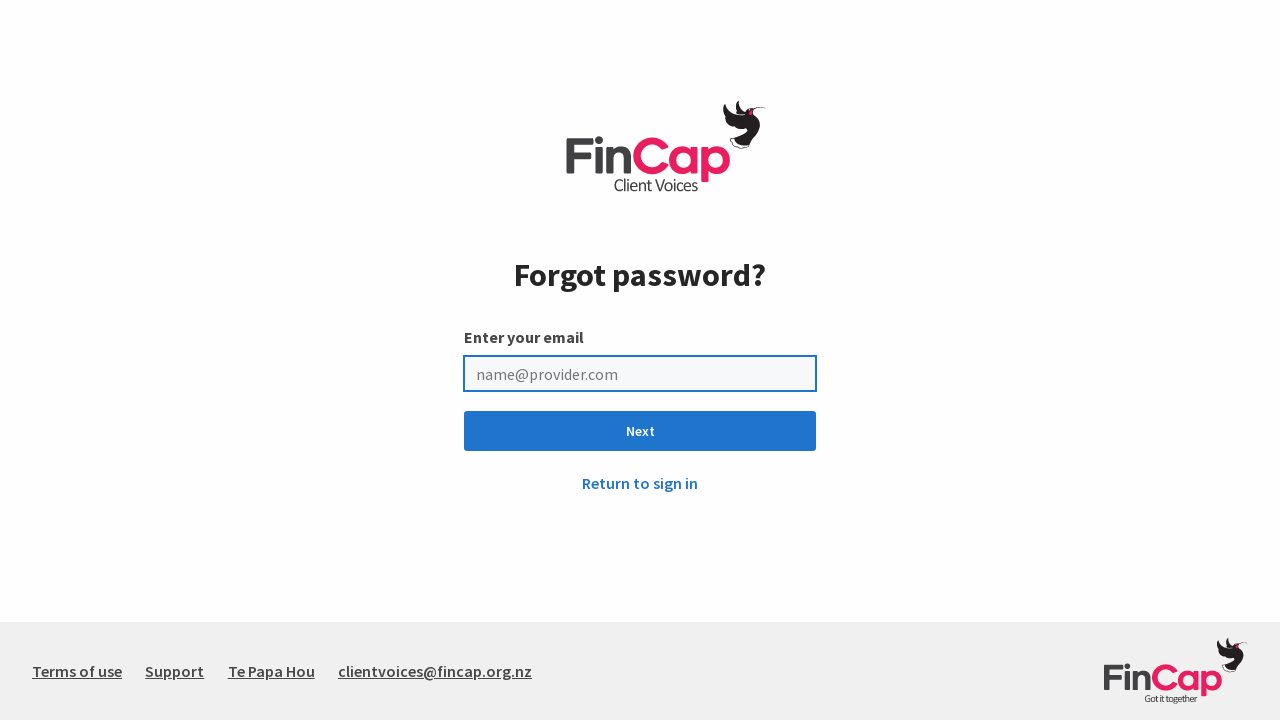

--- FILE ---
content_type: text/html; charset=utf-8
request_url: https://clientvoices.co.nz/users/password/new
body_size: 3325
content:
<!DOCTYPE html>
<html>
<head>
<meta content="text/html; charset=UTF-8" http-equiv="Content-Type">
<meta content="width=device-width, initial-scale=1.0" name="viewport">
<title>FincapClientVoices</title>
<meta name="csrf-param" content="authenticity_token" />
<meta name="csrf-token" content="95feTdTv6M5HAvC7_3bdcZR6hVVREcf51PFYGKyzDe96rIKwSuXxsjsuGtjvvcMU9T_ixc9hqPYs9MSCqupIvw" />
<meta name="csp-nonce" content="cxbmO5Pj+zRIm1C0CAdXOg==" />
<script nonce="cxbmO5Pj+zRIm1C0CAdXOg==">
//<![CDATA[
(function(w,d,s,l,i){w[l]=w[l]||[];w[l].push({'gtm.start':
new Date().getTime(),event:'gtm.js'});var f=d.getElementsByTagName(s)[0],
j=d.createElement(s),dl=l!='dataLayer'?'&l='+l:'';j.async=true;j.src=
'https://www.googletagmanager.com/gtm.js?id='+i+dl;var n=d.querySelector('[nonce]');
n&&j.setAttribute('nonce',n.nonce||n.getAttribute('nonce'));f.parentNode.insertBefore(j,f);
})(window,document,'script','dataLayer','GTM-NZB4ZBDN');

//]]>
</script>

<link rel="stylesheet" href="/vite/assets/application-BOuPORqo.css" media="all" />
<script src="/vite/assets/application-D2sTCdQa.js" crossorigin="anonymous" type="module"></script><link rel="modulepreload" href="/vite/assets/jquery-vIKHALfq.js" as="script" crossorigin="anonymous">
<link rel="modulepreload" href="/vite/assets/moment-BnuhZ0jU.js" as="script" crossorigin="anonymous">
<link rel="modulepreload" href="/vite/assets/quill-DeR-xvYe.js" as="script" crossorigin="anonymous">
<link rel="modulepreload" href="/vite/assets/constants-Hte5kaNo.js" as="script" crossorigin="anonymous">
<link rel="modulepreload" href="/vite/assets/foundation.esm-D0CF4O66.js" as="script" crossorigin="anonymous">
</head>
<body>
<div class="flash-container" id="flash-container">
</div>

<div class="fill-page-height">
<div class="grid-container">
<div class="grid-x">
<div class="cell auto"></div>
<div class="cell shrink">
<div class="account-box">
<img class="account-box__logo" src="/vite/assets/logo_dark-C68GS9LJ.svg" />
<h1 class="text-center account-box__title">Forgot password?</h1>
<form data-abide="true" class="new_user" id="new_user" novalidate="novalidate" autocomplete="off" action="/users/password" accept-charset="UTF-8" method="post"><input type="hidden" name="authenticity_token" value="jbfSud_-kbYpTUt4PjcWchnxWgrkkgdhuY9ghFBedcxIYQfOACWkS7yKIbJzRPYroONiNh7eZ0fJRIpe1EaJ3g" autocomplete="off" /><div class="account-box__field account-box--email">
<label for="user_email">Enter your email</label>
<input autofocus="autofocus" autocomplete="email" placeholder="name@provider.com" aria-errormessage="change-password-error" required="required" type="email" value="" name="user[email]" id="user_email" />
<div class="form-error" id="change-password-error">
Please enter your email address
</div>
</div>
<input type="submit" name="commit" value="Next" class="button primary expanded account-box__button" data-disable="true" data-disable-with="Next" />
<div class="text-center">
<a class="text--semi-bold" href="/users/login">Return to sign in</a>
</div>

</form></div>
</div>
<div class="cell auto"></div>
</div>
</div>

</div>
<footer class="footer">
<div class="cell footer__links-container">
<strong>
<a target="blank" class="footer__link" href="https://fincap.freshdesk.com/support/solutions/articles/62000119432-terms-of-service">Terms of use</a>
</strong>
<strong>
<a target="blank" class="footer__link" href="https://fincap.freshdesk.com/support/home">Support</a>
</strong>
<strong>
<a target="blank" class="footer__link" href="https://tepapahou.co.nz/">Te Papa Hou</a>
</strong>
<strong>
<a class="footer__link" href="mailto:clientvoices@fincap.org.nz">clientvoices@fincap.org.nz</a>
</strong>
</div>
<div class="cell footer__logo-container">
<a href="https://www.fincap.org.nz/" target="blank">
<img alt="Fincap logo" class="footer__logo" src="/vite/assets/tagline_logo-pJge9tFt.svg" />
</a>
</div>
</footer>

</body>
</html>


--- FILE ---
content_type: text/css
request_url: https://clientvoices.co.nz/vite/assets/application-BOuPORqo.css
body_size: 35185
content:
@charset "UTF-8";.vfm--fixed{position:fixed}.vfm--absolute{position:absolute}.vfm--inset{top:0;right:0;bottom:0;left:0}.vfm--overlay{z-index:-1;background-color:#00000080}.vfm--prevent-none{pointer-events:none}.vfm--prevent-auto{pointer-events:auto}.vfm--outline-none:focus{outline:none}@keyframes fade-in{0%{opacity:0}to{opacity:1}}@keyframes fade-out{0%{opacity:1}to{opacity:0}}.vfm-fade-enter-active{animation:fade-in .3s ease}.vfm-fade-leave-active{animation:fade-out .3s ease}.vfm-bounce-back{transition-property:transform;transition-duration:.3s}.vfm-slide-up-enter-active,.vfm-slide-up-leave-active,.vfm-slide-down-enter-active,.vfm-slide-down-leave-active{transition:transform .3s ease}.vfm-slide-down-enter-from,.vfm-slide-down-leave-to{transform:translateY(100vh)!important}.vfm-slide-up-enter-from,.vfm-slide-up-leave-to{transform:translateY(-100vh)!important}.vfm-slide-right-enter-active,.vfm-slide-right-leave-active,.vfm-slide-left-enter-active,.vfm-slide-left-leave-active{transition:transform .3s ease}.vfm-slide-right-enter-from,.vfm-slide-right-leave-to{transform:translate(100vw)!important}.vfm-slide-left-enter-from,.vfm-slide-left-leave-to{transform:translate(-100vw)!important}.vfm-swipe-banner-back,.vfm-swipe-banner-forward{position:fixed;top:0;bottom:0;width:27px;z-index:10}.vfm-swipe-banner-back{left:0}.vfm-swipe-banner-forward{right:0}@font-face{font-family:Source Sans Pro;font-style:normal;font-weight:400;src:url(/vite/assets/SourceSansPro-Regular-DnewuEYK.ttf) format("truetype")}@font-face{font-family:Source Sans Pro;font-style:normal;font-weight:600;src:url(/vite/assets/SourceSansPro-SemiBold-BtVCw0rT.ttf) format("truetype")}@font-face{font-family:Source Sans Pro;font-style:normal;font-weight:700;src:url(/vite/assets/SourceSansPro-Bold-C9fjbyR0.ttf) format("truetype")}@font-face{font-family:Source Sans Pro;font-style:italic;font-weight:400;src:url(/vite/assets/SourceSansPro-Italic-1-qhpU_7.ttf) format("truetype")}@font-face{font-family:Source Sans Pro;font-style:italic;font-weight:600;src:url(/vite/assets/SourceSansPro-SemiBoldItalic-CItuz3HX.ttf) format("truetype")}@font-face{font-family:Source Sans Pro;font-style:italic;font-weight:700;src:url(/vite/assets/SourceSansPro-BoldItalic-DT6y_Iu2.ttf) format("truetype")}/*!
 * Bootstrap Icons v1.11.3 (https://icons.getbootstrap.com/)
 * Copyright 2019-2024 The Bootstrap Authors
 * Licensed under MIT (https://github.com/twbs/icons/blob/main/LICENSE)
 */@font-face{font-display:block;font-family:bootstrap-icons;src:url(/vite/assets/bootstrap-icons-BtvjY1KL.woff2) format("woff2"),url(/vite/assets/bootstrap-icons-BOrJxbIo.woff) format("woff")}.bi:before,[class^=bi-]:before,[class*=" bi-"]:before{display:inline-block;font-family:bootstrap-icons!important;font-style:normal;font-weight:400!important;font-variant:normal;text-transform:none;line-height:1;vertical-align:-.125em;-webkit-font-smoothing:antialiased;-moz-osx-font-smoothing:grayscale}.bi-123:before{content:""}.bi-alarm-fill:before{content:""}.bi-alarm:before{content:""}.bi-align-bottom:before{content:""}.bi-align-center:before{content:""}.bi-align-end:before{content:""}.bi-align-middle:before{content:""}.bi-align-start:before{content:""}.bi-align-top:before{content:""}.bi-alt:before{content:""}.bi-app-indicator:before{content:""}.bi-app:before{content:""}.bi-archive-fill:before{content:""}.bi-archive:before{content:""}.bi-arrow-90deg-down:before{content:""}.bi-arrow-90deg-left:before{content:""}.bi-arrow-90deg-right:before{content:""}.bi-arrow-90deg-up:before{content:""}.bi-arrow-bar-down:before{content:""}.bi-arrow-bar-left:before{content:""}.bi-arrow-bar-right:before{content:""}.bi-arrow-bar-up:before{content:""}.bi-arrow-clockwise:before{content:""}.bi-arrow-counterclockwise:before{content:""}.bi-arrow-down-circle-fill:before{content:""}.bi-arrow-down-circle:before{content:""}.bi-arrow-down-left-circle-fill:before{content:""}.bi-arrow-down-left-circle:before{content:""}.bi-arrow-down-left-square-fill:before{content:""}.bi-arrow-down-left-square:before{content:""}.bi-arrow-down-left:before{content:""}.bi-arrow-down-right-circle-fill:before{content:""}.bi-arrow-down-right-circle:before{content:""}.bi-arrow-down-right-square-fill:before{content:""}.bi-arrow-down-right-square:before{content:""}.bi-arrow-down-right:before{content:""}.bi-arrow-down-short:before{content:""}.bi-arrow-down-square-fill:before{content:""}.bi-arrow-down-square:before{content:""}.bi-arrow-down-up:before{content:""}.bi-arrow-down:before{content:""}.bi-arrow-left-circle-fill:before{content:""}.bi-arrow-left-circle:before{content:""}.bi-arrow-left-right:before{content:""}.bi-arrow-left-short:before{content:""}.bi-arrow-left-square-fill:before{content:""}.bi-arrow-left-square:before{content:""}.bi-arrow-left:before{content:""}.bi-arrow-repeat:before{content:""}.bi-arrow-return-left:before{content:""}.bi-arrow-return-right:before{content:""}.bi-arrow-right-circle-fill:before{content:""}.bi-arrow-right-circle:before{content:""}.bi-arrow-right-short:before{content:""}.bi-arrow-right-square-fill:before{content:""}.bi-arrow-right-square:before{content:""}.bi-arrow-right:before{content:""}.bi-arrow-up-circle-fill:before{content:""}.bi-arrow-up-circle:before{content:""}.bi-arrow-up-left-circle-fill:before{content:""}.bi-arrow-up-left-circle:before{content:""}.bi-arrow-up-left-square-fill:before{content:""}.bi-arrow-up-left-square:before{content:""}.bi-arrow-up-left:before{content:""}.bi-arrow-up-right-circle-fill:before{content:""}.bi-arrow-up-right-circle:before{content:""}.bi-arrow-up-right-square-fill:before{content:""}.bi-arrow-up-right-square:before{content:""}.bi-arrow-up-right:before{content:""}.bi-arrow-up-short:before{content:""}.bi-arrow-up-square-fill:before{content:""}.bi-arrow-up-square:before{content:""}.bi-arrow-up:before{content:""}.bi-arrows-angle-contract:before{content:""}.bi-arrows-angle-expand:before{content:""}.bi-arrows-collapse:before{content:""}.bi-arrows-expand:before{content:""}.bi-arrows-fullscreen:before{content:""}.bi-arrows-move:before{content:""}.bi-aspect-ratio-fill:before{content:""}.bi-aspect-ratio:before{content:""}.bi-asterisk:before{content:""}.bi-at:before{content:""}.bi-award-fill:before{content:""}.bi-award:before{content:""}.bi-back:before{content:""}.bi-backspace-fill:before{content:""}.bi-backspace-reverse-fill:before{content:""}.bi-backspace-reverse:before{content:""}.bi-backspace:before{content:""}.bi-badge-3d-fill:before{content:""}.bi-badge-3d:before{content:""}.bi-badge-4k-fill:before{content:""}.bi-badge-4k:before{content:""}.bi-badge-8k-fill:before{content:""}.bi-badge-8k:before{content:""}.bi-badge-ad-fill:before{content:""}.bi-badge-ad:before{content:""}.bi-badge-ar-fill:before{content:""}.bi-badge-ar:before{content:""}.bi-badge-cc-fill:before{content:""}.bi-badge-cc:before{content:""}.bi-badge-hd-fill:before{content:""}.bi-badge-hd:before{content:""}.bi-badge-tm-fill:before{content:""}.bi-badge-tm:before{content:""}.bi-badge-vo-fill:before{content:""}.bi-badge-vo:before{content:""}.bi-badge-vr-fill:before{content:""}.bi-badge-vr:before{content:""}.bi-badge-wc-fill:before{content:""}.bi-badge-wc:before{content:""}.bi-bag-check-fill:before{content:""}.bi-bag-check:before{content:""}.bi-bag-dash-fill:before{content:""}.bi-bag-dash:before{content:""}.bi-bag-fill:before{content:""}.bi-bag-plus-fill:before{content:""}.bi-bag-plus:before{content:""}.bi-bag-x-fill:before{content:""}.bi-bag-x:before{content:""}.bi-bag:before{content:""}.bi-bar-chart-fill:before{content:""}.bi-bar-chart-line-fill:before{content:""}.bi-bar-chart-line:before{content:""}.bi-bar-chart-steps:before{content:""}.bi-bar-chart:before{content:""}.bi-basket-fill:before{content:""}.bi-basket:before{content:""}.bi-basket2-fill:before{content:""}.bi-basket2:before{content:""}.bi-basket3-fill:before{content:""}.bi-basket3:before{content:""}.bi-battery-charging:before{content:""}.bi-battery-full:before{content:""}.bi-battery-half:before{content:""}.bi-battery:before{content:""}.bi-bell-fill:before{content:""}.bi-bell:before{content:""}.bi-bezier:before{content:""}.bi-bezier2:before{content:""}.bi-bicycle:before{content:""}.bi-binoculars-fill:before{content:""}.bi-binoculars:before{content:""}.bi-blockquote-left:before{content:""}.bi-blockquote-right:before{content:""}.bi-book-fill:before{content:""}.bi-book-half:before{content:""}.bi-book:before{content:""}.bi-bookmark-check-fill:before{content:""}.bi-bookmark-check:before{content:""}.bi-bookmark-dash-fill:before{content:""}.bi-bookmark-dash:before{content:""}.bi-bookmark-fill:before{content:""}.bi-bookmark-heart-fill:before{content:""}.bi-bookmark-heart:before{content:""}.bi-bookmark-plus-fill:before{content:""}.bi-bookmark-plus:before{content:""}.bi-bookmark-star-fill:before{content:""}.bi-bookmark-star:before{content:""}.bi-bookmark-x-fill:before{content:""}.bi-bookmark-x:before{content:""}.bi-bookmark:before{content:""}.bi-bookmarks-fill:before{content:""}.bi-bookmarks:before{content:""}.bi-bookshelf:before{content:""}.bi-bootstrap-fill:before{content:""}.bi-bootstrap-reboot:before{content:""}.bi-bootstrap:before{content:""}.bi-border-all:before{content:""}.bi-border-bottom:before{content:""}.bi-border-center:before{content:""}.bi-border-inner:before{content:""}.bi-border-left:before{content:""}.bi-border-middle:before{content:""}.bi-border-outer:before{content:""}.bi-border-right:before{content:""}.bi-border-style:before{content:""}.bi-border-top:before{content:""}.bi-border-width:before{content:""}.bi-border:before{content:""}.bi-bounding-box-circles:before{content:""}.bi-bounding-box:before{content:""}.bi-box-arrow-down-left:before{content:""}.bi-box-arrow-down-right:before{content:""}.bi-box-arrow-down:before{content:""}.bi-box-arrow-in-down-left:before{content:""}.bi-box-arrow-in-down-right:before{content:""}.bi-box-arrow-in-down:before{content:""}.bi-box-arrow-in-left:before{content:""}.bi-box-arrow-in-right:before{content:""}.bi-box-arrow-in-up-left:before{content:""}.bi-box-arrow-in-up-right:before{content:""}.bi-box-arrow-in-up:before{content:""}.bi-box-arrow-left:before{content:""}.bi-box-arrow-right:before{content:""}.bi-box-arrow-up-left:before{content:""}.bi-box-arrow-up-right:before{content:""}.bi-box-arrow-up:before{content:""}.bi-box-seam:before{content:""}.bi-box:before{content:""}.bi-braces:before{content:""}.bi-bricks:before{content:""}.bi-briefcase-fill:before{content:""}.bi-briefcase:before{content:""}.bi-brightness-alt-high-fill:before{content:""}.bi-brightness-alt-high:before{content:""}.bi-brightness-alt-low-fill:before{content:""}.bi-brightness-alt-low:before{content:""}.bi-brightness-high-fill:before{content:""}.bi-brightness-high:before{content:""}.bi-brightness-low-fill:before{content:""}.bi-brightness-low:before{content:""}.bi-broadcast-pin:before{content:""}.bi-broadcast:before{content:""}.bi-brush-fill:before{content:""}.bi-brush:before{content:""}.bi-bucket-fill:before{content:""}.bi-bucket:before{content:""}.bi-bug-fill:before{content:""}.bi-bug:before{content:""}.bi-building:before{content:""}.bi-bullseye:before{content:""}.bi-calculator-fill:before{content:""}.bi-calculator:before{content:""}.bi-calendar-check-fill:before{content:""}.bi-calendar-check:before{content:""}.bi-calendar-date-fill:before{content:""}.bi-calendar-date:before{content:""}.bi-calendar-day-fill:before{content:""}.bi-calendar-day:before{content:""}.bi-calendar-event-fill:before{content:""}.bi-calendar-event:before{content:""}.bi-calendar-fill:before{content:""}.bi-calendar-minus-fill:before{content:""}.bi-calendar-minus:before{content:""}.bi-calendar-month-fill:before{content:""}.bi-calendar-month:before{content:""}.bi-calendar-plus-fill:before{content:""}.bi-calendar-plus:before{content:""}.bi-calendar-range-fill:before{content:""}.bi-calendar-range:before{content:""}.bi-calendar-week-fill:before{content:""}.bi-calendar-week:before{content:""}.bi-calendar-x-fill:before{content:""}.bi-calendar-x:before{content:""}.bi-calendar:before{content:""}.bi-calendar2-check-fill:before{content:""}.bi-calendar2-check:before{content:""}.bi-calendar2-date-fill:before{content:""}.bi-calendar2-date:before{content:""}.bi-calendar2-day-fill:before{content:""}.bi-calendar2-day:before{content:""}.bi-calendar2-event-fill:before{content:""}.bi-calendar2-event:before{content:""}.bi-calendar2-fill:before{content:""}.bi-calendar2-minus-fill:before{content:""}.bi-calendar2-minus:before{content:""}.bi-calendar2-month-fill:before{content:""}.bi-calendar2-month:before{content:""}.bi-calendar2-plus-fill:before{content:""}.bi-calendar2-plus:before{content:""}.bi-calendar2-range-fill:before{content:""}.bi-calendar2-range:before{content:""}.bi-calendar2-week-fill:before{content:""}.bi-calendar2-week:before{content:""}.bi-calendar2-x-fill:before{content:""}.bi-calendar2-x:before{content:""}.bi-calendar2:before{content:""}.bi-calendar3-event-fill:before{content:""}.bi-calendar3-event:before{content:""}.bi-calendar3-fill:before{content:""}.bi-calendar3-range-fill:before{content:""}.bi-calendar3-range:before{content:""}.bi-calendar3-week-fill:before{content:""}.bi-calendar3-week:before{content:""}.bi-calendar3:before{content:""}.bi-calendar4-event:before{content:""}.bi-calendar4-range:before{content:""}.bi-calendar4-week:before{content:""}.bi-calendar4:before{content:""}.bi-camera-fill:before{content:""}.bi-camera-reels-fill:before{content:""}.bi-camera-reels:before{content:""}.bi-camera-video-fill:before{content:""}.bi-camera-video-off-fill:before{content:""}.bi-camera-video-off:before{content:""}.bi-camera-video:before{content:""}.bi-camera:before{content:""}.bi-camera2:before{content:""}.bi-capslock-fill:before{content:""}.bi-capslock:before{content:""}.bi-card-checklist:before{content:""}.bi-card-heading:before{content:""}.bi-card-image:before{content:""}.bi-card-list:before{content:""}.bi-card-text:before{content:""}.bi-caret-down-fill:before{content:""}.bi-caret-down-square-fill:before{content:""}.bi-caret-down-square:before{content:""}.bi-caret-down:before{content:""}.bi-caret-left-fill:before{content:""}.bi-caret-left-square-fill:before{content:""}.bi-caret-left-square:before{content:""}.bi-caret-left:before{content:""}.bi-caret-right-fill:before{content:""}.bi-caret-right-square-fill:before{content:""}.bi-caret-right-square:before{content:""}.bi-caret-right:before{content:""}.bi-caret-up-fill:before{content:""}.bi-caret-up-square-fill:before{content:""}.bi-caret-up-square:before{content:""}.bi-caret-up:before{content:""}.bi-cart-check-fill:before{content:""}.bi-cart-check:before{content:""}.bi-cart-dash-fill:before{content:""}.bi-cart-dash:before{content:""}.bi-cart-fill:before{content:""}.bi-cart-plus-fill:before{content:""}.bi-cart-plus:before{content:""}.bi-cart-x-fill:before{content:""}.bi-cart-x:before{content:""}.bi-cart:before{content:""}.bi-cart2:before{content:""}.bi-cart3:before{content:""}.bi-cart4:before{content:""}.bi-cash-stack:before{content:""}.bi-cash:before{content:""}.bi-cast:before{content:""}.bi-chat-dots-fill:before{content:""}.bi-chat-dots:before{content:""}.bi-chat-fill:before{content:""}.bi-chat-left-dots-fill:before{content:""}.bi-chat-left-dots:before{content:""}.bi-chat-left-fill:before{content:""}.bi-chat-left-quote-fill:before{content:""}.bi-chat-left-quote:before{content:""}.bi-chat-left-text-fill:before{content:""}.bi-chat-left-text:before{content:""}.bi-chat-left:before{content:""}.bi-chat-quote-fill:before{content:""}.bi-chat-quote:before{content:""}.bi-chat-right-dots-fill:before{content:""}.bi-chat-right-dots:before{content:""}.bi-chat-right-fill:before{content:""}.bi-chat-right-quote-fill:before{content:""}.bi-chat-right-quote:before{content:""}.bi-chat-right-text-fill:before{content:""}.bi-chat-right-text:before{content:""}.bi-chat-right:before{content:""}.bi-chat-square-dots-fill:before{content:""}.bi-chat-square-dots:before{content:""}.bi-chat-square-fill:before{content:""}.bi-chat-square-quote-fill:before{content:""}.bi-chat-square-quote:before{content:""}.bi-chat-square-text-fill:before{content:""}.bi-chat-square-text:before{content:""}.bi-chat-square:before{content:""}.bi-chat-text-fill:before{content:""}.bi-chat-text:before{content:""}.bi-chat:before{content:""}.bi-check-all:before{content:""}.bi-check-circle-fill:before{content:""}.bi-check-circle:before{content:""}.bi-check-square-fill:before{content:""}.bi-check-square:before{content:""}.bi-check:before{content:""}.bi-check2-all:before{content:""}.bi-check2-circle:before{content:""}.bi-check2-square:before{content:""}.bi-check2:before{content:""}.bi-chevron-bar-contract:before{content:""}.bi-chevron-bar-down:before{content:""}.bi-chevron-bar-expand:before{content:""}.bi-chevron-bar-left:before{content:""}.bi-chevron-bar-right:before{content:""}.bi-chevron-bar-up:before{content:""}.bi-chevron-compact-down:before{content:""}.bi-chevron-compact-left:before{content:""}.bi-chevron-compact-right:before{content:""}.bi-chevron-compact-up:before{content:""}.bi-chevron-contract:before{content:""}.bi-chevron-double-down:before{content:""}.bi-chevron-double-left:before{content:""}.bi-chevron-double-right:before{content:""}.bi-chevron-double-up:before{content:""}.bi-chevron-down:before{content:""}.bi-chevron-expand:before{content:""}.bi-chevron-left:before{content:""}.bi-chevron-right:before{content:""}.bi-chevron-up:before{content:""}.bi-circle-fill:before{content:""}.bi-circle-half:before{content:""}.bi-circle-square:before{content:""}.bi-circle:before{content:""}.bi-clipboard-check:before{content:""}.bi-clipboard-data:before{content:""}.bi-clipboard-minus:before{content:""}.bi-clipboard-plus:before{content:""}.bi-clipboard-x:before{content:""}.bi-clipboard:before{content:""}.bi-clock-fill:before{content:""}.bi-clock-history:before{content:""}.bi-clock:before{content:""}.bi-cloud-arrow-down-fill:before{content:""}.bi-cloud-arrow-down:before{content:""}.bi-cloud-arrow-up-fill:before{content:""}.bi-cloud-arrow-up:before{content:""}.bi-cloud-check-fill:before{content:""}.bi-cloud-check:before{content:""}.bi-cloud-download-fill:before{content:""}.bi-cloud-download:before{content:""}.bi-cloud-drizzle-fill:before{content:""}.bi-cloud-drizzle:before{content:""}.bi-cloud-fill:before{content:""}.bi-cloud-fog-fill:before{content:""}.bi-cloud-fog:before{content:""}.bi-cloud-fog2-fill:before{content:""}.bi-cloud-fog2:before{content:""}.bi-cloud-hail-fill:before{content:""}.bi-cloud-hail:before{content:""}.bi-cloud-haze-fill:before{content:""}.bi-cloud-haze:before{content:""}.bi-cloud-haze2-fill:before{content:""}.bi-cloud-lightning-fill:before{content:""}.bi-cloud-lightning-rain-fill:before{content:""}.bi-cloud-lightning-rain:before{content:""}.bi-cloud-lightning:before{content:""}.bi-cloud-minus-fill:before{content:""}.bi-cloud-minus:before{content:""}.bi-cloud-moon-fill:before{content:""}.bi-cloud-moon:before{content:""}.bi-cloud-plus-fill:before{content:""}.bi-cloud-plus:before{content:""}.bi-cloud-rain-fill:before{content:""}.bi-cloud-rain-heavy-fill:before{content:""}.bi-cloud-rain-heavy:before{content:""}.bi-cloud-rain:before{content:""}.bi-cloud-slash-fill:before{content:""}.bi-cloud-slash:before{content:""}.bi-cloud-sleet-fill:before{content:""}.bi-cloud-sleet:before{content:""}.bi-cloud-snow-fill:before{content:""}.bi-cloud-snow:before{content:""}.bi-cloud-sun-fill:before{content:""}.bi-cloud-sun:before{content:""}.bi-cloud-upload-fill:before{content:""}.bi-cloud-upload:before{content:""}.bi-cloud:before{content:""}.bi-clouds-fill:before{content:""}.bi-clouds:before{content:""}.bi-cloudy-fill:before{content:""}.bi-cloudy:before{content:""}.bi-code-slash:before{content:""}.bi-code-square:before{content:""}.bi-code:before{content:""}.bi-collection-fill:before{content:""}.bi-collection-play-fill:before{content:""}.bi-collection-play:before{content:""}.bi-collection:before{content:""}.bi-columns-gap:before{content:""}.bi-columns:before{content:""}.bi-command:before{content:""}.bi-compass-fill:before{content:""}.bi-compass:before{content:""}.bi-cone-striped:before{content:""}.bi-cone:before{content:""}.bi-controller:before{content:""}.bi-cpu-fill:before{content:""}.bi-cpu:before{content:""}.bi-credit-card-2-back-fill:before{content:""}.bi-credit-card-2-back:before{content:""}.bi-credit-card-2-front-fill:before{content:""}.bi-credit-card-2-front:before{content:""}.bi-credit-card-fill:before{content:""}.bi-credit-card:before{content:""}.bi-crop:before{content:""}.bi-cup-fill:before{content:""}.bi-cup-straw:before{content:""}.bi-cup:before{content:""}.bi-cursor-fill:before{content:""}.bi-cursor-text:before{content:""}.bi-cursor:before{content:""}.bi-dash-circle-dotted:before{content:""}.bi-dash-circle-fill:before{content:""}.bi-dash-circle:before{content:""}.bi-dash-square-dotted:before{content:""}.bi-dash-square-fill:before{content:""}.bi-dash-square:before{content:""}.bi-dash:before{content:""}.bi-diagram-2-fill:before{content:""}.bi-diagram-2:before{content:""}.bi-diagram-3-fill:before{content:""}.bi-diagram-3:before{content:""}.bi-diamond-fill:before{content:""}.bi-diamond-half:before{content:""}.bi-diamond:before{content:""}.bi-dice-1-fill:before{content:""}.bi-dice-1:before{content:""}.bi-dice-2-fill:before{content:""}.bi-dice-2:before{content:""}.bi-dice-3-fill:before{content:""}.bi-dice-3:before{content:""}.bi-dice-4-fill:before{content:""}.bi-dice-4:before{content:""}.bi-dice-5-fill:before{content:""}.bi-dice-5:before{content:""}.bi-dice-6-fill:before{content:""}.bi-dice-6:before{content:""}.bi-disc-fill:before{content:""}.bi-disc:before{content:""}.bi-discord:before{content:""}.bi-display-fill:before{content:""}.bi-display:before{content:""}.bi-distribute-horizontal:before{content:""}.bi-distribute-vertical:before{content:""}.bi-door-closed-fill:before{content:""}.bi-door-closed:before{content:""}.bi-door-open-fill:before{content:""}.bi-door-open:before{content:""}.bi-dot:before{content:""}.bi-download:before{content:""}.bi-droplet-fill:before{content:""}.bi-droplet-half:before{content:""}.bi-droplet:before{content:""}.bi-earbuds:before{content:""}.bi-easel-fill:before{content:""}.bi-easel:before{content:""}.bi-egg-fill:before{content:""}.bi-egg-fried:before{content:""}.bi-egg:before{content:""}.bi-eject-fill:before{content:""}.bi-eject:before{content:""}.bi-emoji-angry-fill:before{content:""}.bi-emoji-angry:before{content:""}.bi-emoji-dizzy-fill:before{content:""}.bi-emoji-dizzy:before{content:""}.bi-emoji-expressionless-fill:before{content:""}.bi-emoji-expressionless:before{content:""}.bi-emoji-frown-fill:before{content:""}.bi-emoji-frown:before{content:""}.bi-emoji-heart-eyes-fill:before{content:""}.bi-emoji-heart-eyes:before{content:""}.bi-emoji-laughing-fill:before{content:""}.bi-emoji-laughing:before{content:""}.bi-emoji-neutral-fill:before{content:""}.bi-emoji-neutral:before{content:""}.bi-emoji-smile-fill:before{content:""}.bi-emoji-smile-upside-down-fill:before{content:""}.bi-emoji-smile-upside-down:before{content:""}.bi-emoji-smile:before{content:""}.bi-emoji-sunglasses-fill:before{content:""}.bi-emoji-sunglasses:before{content:""}.bi-emoji-wink-fill:before{content:""}.bi-emoji-wink:before{content:""}.bi-envelope-fill:before{content:""}.bi-envelope-open-fill:before{content:""}.bi-envelope-open:before{content:""}.bi-envelope:before{content:""}.bi-eraser-fill:before{content:""}.bi-eraser:before{content:""}.bi-exclamation-circle-fill:before{content:""}.bi-exclamation-circle:before{content:""}.bi-exclamation-diamond-fill:before{content:""}.bi-exclamation-diamond:before{content:""}.bi-exclamation-octagon-fill:before{content:""}.bi-exclamation-octagon:before{content:""}.bi-exclamation-square-fill:before{content:""}.bi-exclamation-square:before{content:""}.bi-exclamation-triangle-fill:before{content:""}.bi-exclamation-triangle:before{content:""}.bi-exclamation:before{content:""}.bi-exclude:before{content:""}.bi-eye-fill:before{content:""}.bi-eye-slash-fill:before{content:""}.bi-eye-slash:before{content:""}.bi-eye:before{content:""}.bi-eyedropper:before{content:""}.bi-eyeglasses:before{content:""}.bi-facebook:before{content:""}.bi-file-arrow-down-fill:before{content:""}.bi-file-arrow-down:before{content:""}.bi-file-arrow-up-fill:before{content:""}.bi-file-arrow-up:before{content:""}.bi-file-bar-graph-fill:before{content:""}.bi-file-bar-graph:before{content:""}.bi-file-binary-fill:before{content:""}.bi-file-binary:before{content:""}.bi-file-break-fill:before{content:""}.bi-file-break:before{content:""}.bi-file-check-fill:before{content:""}.bi-file-check:before{content:""}.bi-file-code-fill:before{content:""}.bi-file-code:before{content:""}.bi-file-diff-fill:before{content:""}.bi-file-diff:before{content:""}.bi-file-earmark-arrow-down-fill:before{content:""}.bi-file-earmark-arrow-down:before{content:""}.bi-file-earmark-arrow-up-fill:before{content:""}.bi-file-earmark-arrow-up:before{content:""}.bi-file-earmark-bar-graph-fill:before{content:""}.bi-file-earmark-bar-graph:before{content:""}.bi-file-earmark-binary-fill:before{content:""}.bi-file-earmark-binary:before{content:""}.bi-file-earmark-break-fill:before{content:""}.bi-file-earmark-break:before{content:""}.bi-file-earmark-check-fill:before{content:""}.bi-file-earmark-check:before{content:""}.bi-file-earmark-code-fill:before{content:""}.bi-file-earmark-code:before{content:""}.bi-file-earmark-diff-fill:before{content:""}.bi-file-earmark-diff:before{content:""}.bi-file-earmark-easel-fill:before{content:""}.bi-file-earmark-easel:before{content:""}.bi-file-earmark-excel-fill:before{content:""}.bi-file-earmark-excel:before{content:""}.bi-file-earmark-fill:before{content:""}.bi-file-earmark-font-fill:before{content:""}.bi-file-earmark-font:before{content:""}.bi-file-earmark-image-fill:before{content:""}.bi-file-earmark-image:before{content:""}.bi-file-earmark-lock-fill:before{content:""}.bi-file-earmark-lock:before{content:""}.bi-file-earmark-lock2-fill:before{content:""}.bi-file-earmark-lock2:before{content:""}.bi-file-earmark-medical-fill:before{content:""}.bi-file-earmark-medical:before{content:""}.bi-file-earmark-minus-fill:before{content:""}.bi-file-earmark-minus:before{content:""}.bi-file-earmark-music-fill:before{content:""}.bi-file-earmark-music:before{content:""}.bi-file-earmark-person-fill:before{content:""}.bi-file-earmark-person:before{content:""}.bi-file-earmark-play-fill:before{content:""}.bi-file-earmark-play:before{content:""}.bi-file-earmark-plus-fill:before{content:""}.bi-file-earmark-plus:before{content:""}.bi-file-earmark-post-fill:before{content:""}.bi-file-earmark-post:before{content:""}.bi-file-earmark-ppt-fill:before{content:""}.bi-file-earmark-ppt:before{content:""}.bi-file-earmark-richtext-fill:before{content:""}.bi-file-earmark-richtext:before{content:""}.bi-file-earmark-ruled-fill:before{content:""}.bi-file-earmark-ruled:before{content:""}.bi-file-earmark-slides-fill:before{content:""}.bi-file-earmark-slides:before{content:""}.bi-file-earmark-spreadsheet-fill:before{content:""}.bi-file-earmark-spreadsheet:before{content:""}.bi-file-earmark-text-fill:before{content:""}.bi-file-earmark-text:before{content:""}.bi-file-earmark-word-fill:before{content:""}.bi-file-earmark-word:before{content:""}.bi-file-earmark-x-fill:before{content:""}.bi-file-earmark-x:before{content:""}.bi-file-earmark-zip-fill:before{content:""}.bi-file-earmark-zip:before{content:""}.bi-file-earmark:before{content:""}.bi-file-easel-fill:before{content:""}.bi-file-easel:before{content:""}.bi-file-excel-fill:before{content:""}.bi-file-excel:before{content:""}.bi-file-fill:before{content:""}.bi-file-font-fill:before{content:""}.bi-file-font:before{content:""}.bi-file-image-fill:before{content:""}.bi-file-image:before{content:""}.bi-file-lock-fill:before{content:""}.bi-file-lock:before{content:""}.bi-file-lock2-fill:before{content:""}.bi-file-lock2:before{content:""}.bi-file-medical-fill:before{content:""}.bi-file-medical:before{content:""}.bi-file-minus-fill:before{content:""}.bi-file-minus:before{content:""}.bi-file-music-fill:before{content:""}.bi-file-music:before{content:""}.bi-file-person-fill:before{content:""}.bi-file-person:before{content:""}.bi-file-play-fill:before{content:""}.bi-file-play:before{content:""}.bi-file-plus-fill:before{content:""}.bi-file-plus:before{content:""}.bi-file-post-fill:before{content:""}.bi-file-post:before{content:""}.bi-file-ppt-fill:before{content:""}.bi-file-ppt:before{content:""}.bi-file-richtext-fill:before{content:""}.bi-file-richtext:before{content:""}.bi-file-ruled-fill:before{content:""}.bi-file-ruled:before{content:""}.bi-file-slides-fill:before{content:""}.bi-file-slides:before{content:""}.bi-file-spreadsheet-fill:before{content:""}.bi-file-spreadsheet:before{content:""}.bi-file-text-fill:before{content:""}.bi-file-text:before{content:""}.bi-file-word-fill:before{content:""}.bi-file-word:before{content:""}.bi-file-x-fill:before{content:""}.bi-file-x:before{content:""}.bi-file-zip-fill:before{content:""}.bi-file-zip:before{content:""}.bi-file:before{content:""}.bi-files-alt:before{content:""}.bi-files:before{content:""}.bi-film:before{content:""}.bi-filter-circle-fill:before{content:""}.bi-filter-circle:before{content:""}.bi-filter-left:before{content:""}.bi-filter-right:before{content:""}.bi-filter-square-fill:before{content:""}.bi-filter-square:before{content:""}.bi-filter:before{content:""}.bi-flag-fill:before{content:""}.bi-flag:before{content:""}.bi-flower1:before{content:""}.bi-flower2:before{content:""}.bi-flower3:before{content:""}.bi-folder-check:before{content:""}.bi-folder-fill:before{content:""}.bi-folder-minus:before{content:""}.bi-folder-plus:before{content:""}.bi-folder-symlink-fill:before{content:""}.bi-folder-symlink:before{content:""}.bi-folder-x:before{content:""}.bi-folder:before{content:""}.bi-folder2-open:before{content:""}.bi-folder2:before{content:""}.bi-fonts:before{content:""}.bi-forward-fill:before{content:""}.bi-forward:before{content:""}.bi-front:before{content:""}.bi-fullscreen-exit:before{content:""}.bi-fullscreen:before{content:""}.bi-funnel-fill:before{content:""}.bi-funnel:before{content:""}.bi-gear-fill:before{content:""}.bi-gear-wide-connected:before{content:""}.bi-gear-wide:before{content:""}.bi-gear:before{content:""}.bi-gem:before{content:""}.bi-geo-alt-fill:before{content:""}.bi-geo-alt:before{content:""}.bi-geo-fill:before{content:""}.bi-geo:before{content:""}.bi-gift-fill:before{content:""}.bi-gift:before{content:""}.bi-github:before{content:""}.bi-globe:before{content:""}.bi-globe2:before{content:""}.bi-google:before{content:""}.bi-graph-down:before{content:""}.bi-graph-up:before{content:""}.bi-grid-1x2-fill:before{content:""}.bi-grid-1x2:before{content:""}.bi-grid-3x2-gap-fill:before{content:""}.bi-grid-3x2-gap:before{content:""}.bi-grid-3x2:before{content:""}.bi-grid-3x3-gap-fill:before{content:""}.bi-grid-3x3-gap:before{content:""}.bi-grid-3x3:before{content:""}.bi-grid-fill:before{content:""}.bi-grid:before{content:""}.bi-grip-horizontal:before{content:""}.bi-grip-vertical:before{content:""}.bi-hammer:before{content:""}.bi-hand-index-fill:before{content:""}.bi-hand-index-thumb-fill:before{content:""}.bi-hand-index-thumb:before{content:""}.bi-hand-index:before{content:""}.bi-hand-thumbs-down-fill:before{content:""}.bi-hand-thumbs-down:before{content:""}.bi-hand-thumbs-up-fill:before{content:""}.bi-hand-thumbs-up:before{content:""}.bi-handbag-fill:before{content:""}.bi-handbag:before{content:""}.bi-hash:before{content:""}.bi-hdd-fill:before{content:""}.bi-hdd-network-fill:before{content:""}.bi-hdd-network:before{content:""}.bi-hdd-rack-fill:before{content:""}.bi-hdd-rack:before{content:""}.bi-hdd-stack-fill:before{content:""}.bi-hdd-stack:before{content:""}.bi-hdd:before{content:""}.bi-headphones:before{content:""}.bi-headset:before{content:""}.bi-heart-fill:before{content:""}.bi-heart-half:before{content:""}.bi-heart:before{content:""}.bi-heptagon-fill:before{content:""}.bi-heptagon-half:before{content:""}.bi-heptagon:before{content:""}.bi-hexagon-fill:before{content:""}.bi-hexagon-half:before{content:""}.bi-hexagon:before{content:""}.bi-hourglass-bottom:before{content:""}.bi-hourglass-split:before{content:""}.bi-hourglass-top:before{content:""}.bi-hourglass:before{content:""}.bi-house-door-fill:before{content:""}.bi-house-door:before{content:""}.bi-house-fill:before{content:""}.bi-house:before{content:""}.bi-hr:before{content:""}.bi-hurricane:before{content:""}.bi-image-alt:before{content:""}.bi-image-fill:before{content:""}.bi-image:before{content:""}.bi-images:before{content:""}.bi-inbox-fill:before{content:""}.bi-inbox:before{content:""}.bi-inboxes-fill:before{content:""}.bi-inboxes:before{content:""}.bi-info-circle-fill:before{content:""}.bi-info-circle:before{content:""}.bi-info-square-fill:before{content:""}.bi-info-square:before{content:""}.bi-info:before{content:""}.bi-input-cursor-text:before{content:""}.bi-input-cursor:before{content:""}.bi-instagram:before{content:""}.bi-intersect:before{content:""}.bi-journal-album:before{content:""}.bi-journal-arrow-down:before{content:""}.bi-journal-arrow-up:before{content:""}.bi-journal-bookmark-fill:before{content:""}.bi-journal-bookmark:before{content:""}.bi-journal-check:before{content:""}.bi-journal-code:before{content:""}.bi-journal-medical:before{content:""}.bi-journal-minus:before{content:""}.bi-journal-plus:before{content:""}.bi-journal-richtext:before{content:""}.bi-journal-text:before{content:""}.bi-journal-x:before{content:""}.bi-journal:before{content:""}.bi-journals:before{content:""}.bi-joystick:before{content:""}.bi-justify-left:before{content:""}.bi-justify-right:before{content:""}.bi-justify:before{content:""}.bi-kanban-fill:before{content:""}.bi-kanban:before{content:""}.bi-key-fill:before{content:""}.bi-key:before{content:""}.bi-keyboard-fill:before{content:""}.bi-keyboard:before{content:""}.bi-ladder:before{content:""}.bi-lamp-fill:before{content:""}.bi-lamp:before{content:""}.bi-laptop-fill:before{content:""}.bi-laptop:before{content:""}.bi-layer-backward:before{content:""}.bi-layer-forward:before{content:""}.bi-layers-fill:before{content:""}.bi-layers-half:before{content:""}.bi-layers:before{content:""}.bi-layout-sidebar-inset-reverse:before{content:""}.bi-layout-sidebar-inset:before{content:""}.bi-layout-sidebar-reverse:before{content:""}.bi-layout-sidebar:before{content:""}.bi-layout-split:before{content:""}.bi-layout-text-sidebar-reverse:before{content:""}.bi-layout-text-sidebar:before{content:""}.bi-layout-text-window-reverse:before{content:""}.bi-layout-text-window:before{content:""}.bi-layout-three-columns:before{content:""}.bi-layout-wtf:before{content:""}.bi-life-preserver:before{content:""}.bi-lightbulb-fill:before{content:""}.bi-lightbulb-off-fill:before{content:""}.bi-lightbulb-off:before{content:""}.bi-lightbulb:before{content:""}.bi-lightning-charge-fill:before{content:""}.bi-lightning-charge:before{content:""}.bi-lightning-fill:before{content:""}.bi-lightning:before{content:""}.bi-link-45deg:before{content:""}.bi-link:before{content:""}.bi-linkedin:before{content:""}.bi-list-check:before{content:""}.bi-list-nested:before{content:""}.bi-list-ol:before{content:""}.bi-list-stars:before{content:""}.bi-list-task:before{content:""}.bi-list-ul:before{content:""}.bi-list:before{content:""}.bi-lock-fill:before{content:""}.bi-lock:before{content:""}.bi-mailbox:before{content:""}.bi-mailbox2:before{content:""}.bi-map-fill:before{content:""}.bi-map:before{content:""}.bi-markdown-fill:before{content:""}.bi-markdown:before{content:""}.bi-mask:before{content:""}.bi-megaphone-fill:before{content:""}.bi-megaphone:before{content:""}.bi-menu-app-fill:before{content:""}.bi-menu-app:before{content:""}.bi-menu-button-fill:before{content:""}.bi-menu-button-wide-fill:before{content:""}.bi-menu-button-wide:before{content:""}.bi-menu-button:before{content:""}.bi-menu-down:before{content:""}.bi-menu-up:before{content:""}.bi-mic-fill:before{content:""}.bi-mic-mute-fill:before{content:""}.bi-mic-mute:before{content:""}.bi-mic:before{content:""}.bi-minecart-loaded:before{content:""}.bi-minecart:before{content:""}.bi-moisture:before{content:""}.bi-moon-fill:before{content:""}.bi-moon-stars-fill:before{content:""}.bi-moon-stars:before{content:""}.bi-moon:before{content:""}.bi-mouse-fill:before{content:""}.bi-mouse:before{content:""}.bi-mouse2-fill:before{content:""}.bi-mouse2:before{content:""}.bi-mouse3-fill:before{content:""}.bi-mouse3:before{content:""}.bi-music-note-beamed:before{content:""}.bi-music-note-list:before{content:""}.bi-music-note:before{content:""}.bi-music-player-fill:before{content:""}.bi-music-player:before{content:""}.bi-newspaper:before{content:""}.bi-node-minus-fill:before{content:""}.bi-node-minus:before{content:""}.bi-node-plus-fill:before{content:""}.bi-node-plus:before{content:""}.bi-nut-fill:before{content:""}.bi-nut:before{content:""}.bi-octagon-fill:before{content:""}.bi-octagon-half:before{content:""}.bi-octagon:before{content:""}.bi-option:before{content:""}.bi-outlet:before{content:""}.bi-paint-bucket:before{content:""}.bi-palette-fill:before{content:""}.bi-palette:before{content:""}.bi-palette2:before{content:""}.bi-paperclip:before{content:""}.bi-paragraph:before{content:""}.bi-patch-check-fill:before{content:""}.bi-patch-check:before{content:""}.bi-patch-exclamation-fill:before{content:""}.bi-patch-exclamation:before{content:""}.bi-patch-minus-fill:before{content:""}.bi-patch-minus:before{content:""}.bi-patch-plus-fill:before{content:""}.bi-patch-plus:before{content:""}.bi-patch-question-fill:before{content:""}.bi-patch-question:before{content:""}.bi-pause-btn-fill:before{content:""}.bi-pause-btn:before{content:""}.bi-pause-circle-fill:before{content:""}.bi-pause-circle:before{content:""}.bi-pause-fill:before{content:""}.bi-pause:before{content:""}.bi-peace-fill:before{content:""}.bi-peace:before{content:""}.bi-pen-fill:before{content:""}.bi-pen:before{content:""}.bi-pencil-fill:before{content:""}.bi-pencil-square:before{content:""}.bi-pencil:before{content:""}.bi-pentagon-fill:before{content:""}.bi-pentagon-half:before{content:""}.bi-pentagon:before{content:""}.bi-people-fill:before{content:""}.bi-people:before{content:""}.bi-percent:before{content:""}.bi-person-badge-fill:before{content:""}.bi-person-badge:before{content:""}.bi-person-bounding-box:before{content:""}.bi-person-check-fill:before{content:""}.bi-person-check:before{content:""}.bi-person-circle:before{content:""}.bi-person-dash-fill:before{content:""}.bi-person-dash:before{content:""}.bi-person-fill:before{content:""}.bi-person-lines-fill:before{content:""}.bi-person-plus-fill:before{content:""}.bi-person-plus:before{content:""}.bi-person-square:before{content:""}.bi-person-x-fill:before{content:""}.bi-person-x:before{content:""}.bi-person:before{content:""}.bi-phone-fill:before{content:""}.bi-phone-landscape-fill:before{content:""}.bi-phone-landscape:before{content:""}.bi-phone-vibrate-fill:before{content:""}.bi-phone-vibrate:before{content:""}.bi-phone:before{content:""}.bi-pie-chart-fill:before{content:""}.bi-pie-chart:before{content:""}.bi-pin-angle-fill:before{content:""}.bi-pin-angle:before{content:""}.bi-pin-fill:before{content:""}.bi-pin:before{content:""}.bi-pip-fill:before{content:""}.bi-pip:before{content:""}.bi-play-btn-fill:before{content:""}.bi-play-btn:before{content:""}.bi-play-circle-fill:before{content:""}.bi-play-circle:before{content:""}.bi-play-fill:before{content:""}.bi-play:before{content:""}.bi-plug-fill:before{content:""}.bi-plug:before{content:""}.bi-plus-circle-dotted:before{content:""}.bi-plus-circle-fill:before{content:""}.bi-plus-circle:before{content:""}.bi-plus-square-dotted:before{content:""}.bi-plus-square-fill:before{content:""}.bi-plus-square:before{content:""}.bi-plus:before{content:""}.bi-power:before{content:""}.bi-printer-fill:before{content:""}.bi-printer:before{content:""}.bi-puzzle-fill:before{content:""}.bi-puzzle:before{content:""}.bi-question-circle-fill:before{content:""}.bi-question-circle:before{content:""}.bi-question-diamond-fill:before{content:""}.bi-question-diamond:before{content:""}.bi-question-octagon-fill:before{content:""}.bi-question-octagon:before{content:""}.bi-question-square-fill:before{content:""}.bi-question-square:before{content:""}.bi-question:before{content:""}.bi-rainbow:before{content:""}.bi-receipt-cutoff:before{content:""}.bi-receipt:before{content:""}.bi-reception-0:before{content:""}.bi-reception-1:before{content:""}.bi-reception-2:before{content:""}.bi-reception-3:before{content:""}.bi-reception-4:before{content:""}.bi-record-btn-fill:before{content:""}.bi-record-btn:before{content:""}.bi-record-circle-fill:before{content:""}.bi-record-circle:before{content:""}.bi-record-fill:before{content:""}.bi-record:before{content:""}.bi-record2-fill:before{content:""}.bi-record2:before{content:""}.bi-reply-all-fill:before{content:""}.bi-reply-all:before{content:""}.bi-reply-fill:before{content:""}.bi-reply:before{content:""}.bi-rss-fill:before{content:""}.bi-rss:before{content:""}.bi-rulers:before{content:""}.bi-save-fill:before{content:""}.bi-save:before{content:""}.bi-save2-fill:before{content:""}.bi-save2:before{content:""}.bi-scissors:before{content:""}.bi-screwdriver:before{content:""}.bi-search:before{content:""}.bi-segmented-nav:before{content:""}.bi-server:before{content:""}.bi-share-fill:before{content:""}.bi-share:before{content:""}.bi-shield-check:before{content:""}.bi-shield-exclamation:before{content:""}.bi-shield-fill-check:before{content:""}.bi-shield-fill-exclamation:before{content:""}.bi-shield-fill-minus:before{content:""}.bi-shield-fill-plus:before{content:""}.bi-shield-fill-x:before{content:""}.bi-shield-fill:before{content:""}.bi-shield-lock-fill:before{content:""}.bi-shield-lock:before{content:""}.bi-shield-minus:before{content:""}.bi-shield-plus:before{content:""}.bi-shield-shaded:before{content:""}.bi-shield-slash-fill:before{content:""}.bi-shield-slash:before{content:""}.bi-shield-x:before{content:""}.bi-shield:before{content:""}.bi-shift-fill:before{content:""}.bi-shift:before{content:""}.bi-shop-window:before{content:""}.bi-shop:before{content:""}.bi-shuffle:before{content:""}.bi-signpost-2-fill:before{content:""}.bi-signpost-2:before{content:""}.bi-signpost-fill:before{content:""}.bi-signpost-split-fill:before{content:""}.bi-signpost-split:before{content:""}.bi-signpost:before{content:""}.bi-sim-fill:before{content:""}.bi-sim:before{content:""}.bi-skip-backward-btn-fill:before{content:""}.bi-skip-backward-btn:before{content:""}.bi-skip-backward-circle-fill:before{content:""}.bi-skip-backward-circle:before{content:""}.bi-skip-backward-fill:before{content:""}.bi-skip-backward:before{content:""}.bi-skip-end-btn-fill:before{content:""}.bi-skip-end-btn:before{content:""}.bi-skip-end-circle-fill:before{content:""}.bi-skip-end-circle:before{content:""}.bi-skip-end-fill:before{content:""}.bi-skip-end:before{content:""}.bi-skip-forward-btn-fill:before{content:""}.bi-skip-forward-btn:before{content:""}.bi-skip-forward-circle-fill:before{content:""}.bi-skip-forward-circle:before{content:""}.bi-skip-forward-fill:before{content:""}.bi-skip-forward:before{content:""}.bi-skip-start-btn-fill:before{content:""}.bi-skip-start-btn:before{content:""}.bi-skip-start-circle-fill:before{content:""}.bi-skip-start-circle:before{content:""}.bi-skip-start-fill:before{content:""}.bi-skip-start:before{content:""}.bi-slack:before{content:""}.bi-slash-circle-fill:before{content:""}.bi-slash-circle:before{content:""}.bi-slash-square-fill:before{content:""}.bi-slash-square:before{content:""}.bi-slash:before{content:""}.bi-sliders:before{content:""}.bi-smartwatch:before{content:""}.bi-snow:before{content:""}.bi-snow2:before{content:""}.bi-snow3:before{content:""}.bi-sort-alpha-down-alt:before{content:""}.bi-sort-alpha-down:before{content:""}.bi-sort-alpha-up-alt:before{content:""}.bi-sort-alpha-up:before{content:""}.bi-sort-down-alt:before{content:""}.bi-sort-down:before{content:""}.bi-sort-numeric-down-alt:before{content:""}.bi-sort-numeric-down:before{content:""}.bi-sort-numeric-up-alt:before{content:""}.bi-sort-numeric-up:before{content:""}.bi-sort-up-alt:before{content:""}.bi-sort-up:before{content:""}.bi-soundwave:before{content:""}.bi-speaker-fill:before{content:""}.bi-speaker:before{content:""}.bi-speedometer:before{content:""}.bi-speedometer2:before{content:""}.bi-spellcheck:before{content:""}.bi-square-fill:before{content:""}.bi-square-half:before{content:""}.bi-square:before{content:""}.bi-stack:before{content:""}.bi-star-fill:before{content:""}.bi-star-half:before{content:""}.bi-star:before{content:""}.bi-stars:before{content:""}.bi-stickies-fill:before{content:""}.bi-stickies:before{content:""}.bi-sticky-fill:before{content:""}.bi-sticky:before{content:""}.bi-stop-btn-fill:before{content:""}.bi-stop-btn:before{content:""}.bi-stop-circle-fill:before{content:""}.bi-stop-circle:before{content:""}.bi-stop-fill:before{content:""}.bi-stop:before{content:""}.bi-stoplights-fill:before{content:""}.bi-stoplights:before{content:""}.bi-stopwatch-fill:before{content:""}.bi-stopwatch:before{content:""}.bi-subtract:before{content:""}.bi-suit-club-fill:before{content:""}.bi-suit-club:before{content:""}.bi-suit-diamond-fill:before{content:""}.bi-suit-diamond:before{content:""}.bi-suit-heart-fill:before{content:""}.bi-suit-heart:before{content:""}.bi-suit-spade-fill:before{content:""}.bi-suit-spade:before{content:""}.bi-sun-fill:before{content:""}.bi-sun:before{content:""}.bi-sunglasses:before{content:""}.bi-sunrise-fill:before{content:""}.bi-sunrise:before{content:""}.bi-sunset-fill:before{content:""}.bi-sunset:before{content:""}.bi-symmetry-horizontal:before{content:""}.bi-symmetry-vertical:before{content:""}.bi-table:before{content:""}.bi-tablet-fill:before{content:""}.bi-tablet-landscape-fill:before{content:""}.bi-tablet-landscape:before{content:""}.bi-tablet:before{content:""}.bi-tag-fill:before{content:""}.bi-tag:before{content:""}.bi-tags-fill:before{content:""}.bi-tags:before{content:""}.bi-telegram:before{content:""}.bi-telephone-fill:before{content:""}.bi-telephone-forward-fill:before{content:""}.bi-telephone-forward:before{content:""}.bi-telephone-inbound-fill:before{content:""}.bi-telephone-inbound:before{content:""}.bi-telephone-minus-fill:before{content:""}.bi-telephone-minus:before{content:""}.bi-telephone-outbound-fill:before{content:""}.bi-telephone-outbound:before{content:""}.bi-telephone-plus-fill:before{content:""}.bi-telephone-plus:before{content:""}.bi-telephone-x-fill:before{content:""}.bi-telephone-x:before{content:""}.bi-telephone:before{content:""}.bi-terminal-fill:before{content:""}.bi-terminal:before{content:""}.bi-text-center:before{content:""}.bi-text-indent-left:before{content:""}.bi-text-indent-right:before{content:""}.bi-text-left:before{content:""}.bi-text-paragraph:before{content:""}.bi-text-right:before{content:""}.bi-textarea-resize:before{content:""}.bi-textarea-t:before{content:""}.bi-textarea:before{content:""}.bi-thermometer-half:before{content:""}.bi-thermometer-high:before{content:""}.bi-thermometer-low:before{content:""}.bi-thermometer-snow:before{content:""}.bi-thermometer-sun:before{content:""}.bi-thermometer:before{content:""}.bi-three-dots-vertical:before{content:""}.bi-three-dots:before{content:""}.bi-toggle-off:before{content:""}.bi-toggle-on:before{content:""}.bi-toggle2-off:before{content:""}.bi-toggle2-on:before{content:""}.bi-toggles:before{content:""}.bi-toggles2:before{content:""}.bi-tools:before{content:""}.bi-tornado:before{content:""}.bi-trash-fill:before{content:""}.bi-trash:before{content:""}.bi-trash2-fill:before{content:""}.bi-trash2:before{content:""}.bi-tree-fill:before{content:""}.bi-tree:before{content:""}.bi-triangle-fill:before{content:""}.bi-triangle-half:before{content:""}.bi-triangle:before{content:""}.bi-trophy-fill:before{content:""}.bi-trophy:before{content:""}.bi-tropical-storm:before{content:""}.bi-truck-flatbed:before{content:""}.bi-truck:before{content:""}.bi-tsunami:before{content:""}.bi-tv-fill:before{content:""}.bi-tv:before{content:""}.bi-twitch:before{content:""}.bi-twitter:before{content:""}.bi-type-bold:before{content:""}.bi-type-h1:before{content:""}.bi-type-h2:before{content:""}.bi-type-h3:before{content:""}.bi-type-italic:before{content:""}.bi-type-strikethrough:before{content:""}.bi-type-underline:before{content:""}.bi-type:before{content:""}.bi-ui-checks-grid:before{content:""}.bi-ui-checks:before{content:""}.bi-ui-radios-grid:before{content:""}.bi-ui-radios:before{content:""}.bi-umbrella-fill:before{content:""}.bi-umbrella:before{content:""}.bi-union:before{content:""}.bi-unlock-fill:before{content:""}.bi-unlock:before{content:""}.bi-upc-scan:before{content:""}.bi-upc:before{content:""}.bi-upload:before{content:""}.bi-vector-pen:before{content:""}.bi-view-list:before{content:""}.bi-view-stacked:before{content:""}.bi-vinyl-fill:before{content:""}.bi-vinyl:before{content:""}.bi-voicemail:before{content:""}.bi-volume-down-fill:before{content:""}.bi-volume-down:before{content:""}.bi-volume-mute-fill:before{content:""}.bi-volume-mute:before{content:""}.bi-volume-off-fill:before{content:""}.bi-volume-off:before{content:""}.bi-volume-up-fill:before{content:""}.bi-volume-up:before{content:""}.bi-vr:before{content:""}.bi-wallet-fill:before{content:""}.bi-wallet:before{content:""}.bi-wallet2:before{content:""}.bi-watch:before{content:""}.bi-water:before{content:""}.bi-whatsapp:before{content:""}.bi-wifi-1:before{content:""}.bi-wifi-2:before{content:""}.bi-wifi-off:before{content:""}.bi-wifi:before{content:""}.bi-wind:before{content:""}.bi-window-dock:before{content:""}.bi-window-sidebar:before{content:""}.bi-window:before{content:""}.bi-wrench:before{content:""}.bi-x-circle-fill:before{content:""}.bi-x-circle:before{content:""}.bi-x-diamond-fill:before{content:""}.bi-x-diamond:before{content:""}.bi-x-octagon-fill:before{content:""}.bi-x-octagon:before{content:""}.bi-x-square-fill:before{content:""}.bi-x-square:before{content:""}.bi-x:before{content:""}.bi-youtube:before{content:""}.bi-zoom-in:before{content:""}.bi-zoom-out:before{content:""}.bi-bank:before{content:""}.bi-bank2:before{content:""}.bi-bell-slash-fill:before{content:""}.bi-bell-slash:before{content:""}.bi-cash-coin:before{content:""}.bi-check-lg:before{content:""}.bi-coin:before{content:""}.bi-currency-bitcoin:before{content:""}.bi-currency-dollar:before{content:""}.bi-currency-euro:before{content:""}.bi-currency-exchange:before{content:""}.bi-currency-pound:before{content:""}.bi-currency-yen:before{content:""}.bi-dash-lg:before{content:""}.bi-exclamation-lg:before{content:""}.bi-file-earmark-pdf-fill:before{content:""}.bi-file-earmark-pdf:before{content:""}.bi-file-pdf-fill:before{content:""}.bi-file-pdf:before{content:""}.bi-gender-ambiguous:before{content:""}.bi-gender-female:before{content:""}.bi-gender-male:before{content:""}.bi-gender-trans:before{content:""}.bi-headset-vr:before{content:""}.bi-info-lg:before{content:""}.bi-mastodon:before{content:""}.bi-messenger:before{content:""}.bi-piggy-bank-fill:before{content:""}.bi-piggy-bank:before{content:""}.bi-pin-map-fill:before{content:""}.bi-pin-map:before{content:""}.bi-plus-lg:before{content:""}.bi-question-lg:before{content:""}.bi-recycle:before{content:""}.bi-reddit:before{content:""}.bi-safe-fill:before{content:""}.bi-safe2-fill:before{content:""}.bi-safe2:before{content:""}.bi-sd-card-fill:before{content:""}.bi-sd-card:before{content:""}.bi-skype:before{content:""}.bi-slash-lg:before{content:""}.bi-translate:before{content:""}.bi-x-lg:before{content:""}.bi-safe:before{content:""}.bi-apple:before{content:""}.bi-microsoft:before{content:""}.bi-windows:before{content:""}.bi-behance:before{content:""}.bi-dribbble:before{content:""}.bi-line:before{content:""}.bi-medium:before{content:""}.bi-paypal:before{content:""}.bi-pinterest:before{content:""}.bi-signal:before{content:""}.bi-snapchat:before{content:""}.bi-spotify:before{content:""}.bi-stack-overflow:before{content:""}.bi-strava:before{content:""}.bi-wordpress:before{content:""}.bi-vimeo:before{content:""}.bi-activity:before{content:""}.bi-easel2-fill:before{content:""}.bi-easel2:before{content:""}.bi-easel3-fill:before{content:""}.bi-easel3:before{content:""}.bi-fan:before{content:""}.bi-fingerprint:before{content:""}.bi-graph-down-arrow:before{content:""}.bi-graph-up-arrow:before{content:""}.bi-hypnotize:before{content:""}.bi-magic:before{content:""}.bi-person-rolodex:before{content:""}.bi-person-video:before{content:""}.bi-person-video2:before{content:""}.bi-person-video3:before{content:""}.bi-person-workspace:before{content:""}.bi-radioactive:before{content:""}.bi-webcam-fill:before{content:""}.bi-webcam:before{content:""}.bi-yin-yang:before{content:""}.bi-bandaid-fill:before{content:""}.bi-bandaid:before{content:""}.bi-bluetooth:before{content:""}.bi-body-text:before{content:""}.bi-boombox:before{content:""}.bi-boxes:before{content:""}.bi-dpad-fill:before{content:""}.bi-dpad:before{content:""}.bi-ear-fill:before{content:""}.bi-ear:before{content:""}.bi-envelope-check-fill:before{content:""}.bi-envelope-check:before{content:""}.bi-envelope-dash-fill:before{content:""}.bi-envelope-dash:before{content:""}.bi-envelope-exclamation-fill:before{content:""}.bi-envelope-exclamation:before{content:""}.bi-envelope-plus-fill:before{content:""}.bi-envelope-plus:before{content:""}.bi-envelope-slash-fill:before{content:""}.bi-envelope-slash:before{content:""}.bi-envelope-x-fill:before{content:""}.bi-envelope-x:before{content:""}.bi-explicit-fill:before{content:""}.bi-explicit:before{content:""}.bi-git:before{content:""}.bi-infinity:before{content:""}.bi-list-columns-reverse:before{content:""}.bi-list-columns:before{content:""}.bi-meta:before{content:""}.bi-nintendo-switch:before{content:""}.bi-pc-display-horizontal:before{content:""}.bi-pc-display:before{content:""}.bi-pc-horizontal:before{content:""}.bi-pc:before{content:""}.bi-playstation:before{content:""}.bi-plus-slash-minus:before{content:""}.bi-projector-fill:before{content:""}.bi-projector:before{content:""}.bi-qr-code-scan:before{content:""}.bi-qr-code:before{content:""}.bi-quora:before{content:""}.bi-quote:before{content:""}.bi-robot:before{content:""}.bi-send-check-fill:before{content:""}.bi-send-check:before{content:""}.bi-send-dash-fill:before{content:""}.bi-send-dash:before{content:""}.bi-send-exclamation-fill:before{content:""}.bi-send-exclamation:before{content:""}.bi-send-fill:before{content:""}.bi-send-plus-fill:before{content:""}.bi-send-plus:before{content:""}.bi-send-slash-fill:before{content:""}.bi-send-slash:before{content:""}.bi-send-x-fill:before{content:""}.bi-send-x:before{content:""}.bi-send:before{content:""}.bi-steam:before{content:""}.bi-terminal-dash:before{content:""}.bi-terminal-plus:before{content:""}.bi-terminal-split:before{content:""}.bi-ticket-detailed-fill:before{content:""}.bi-ticket-detailed:before{content:""}.bi-ticket-fill:before{content:""}.bi-ticket-perforated-fill:before{content:""}.bi-ticket-perforated:before{content:""}.bi-ticket:before{content:""}.bi-tiktok:before{content:""}.bi-window-dash:before{content:""}.bi-window-desktop:before{content:""}.bi-window-fullscreen:before{content:""}.bi-window-plus:before{content:""}.bi-window-split:before{content:""}.bi-window-stack:before{content:""}.bi-window-x:before{content:""}.bi-xbox:before{content:""}.bi-ethernet:before{content:""}.bi-hdmi-fill:before{content:""}.bi-hdmi:before{content:""}.bi-usb-c-fill:before{content:""}.bi-usb-c:before{content:""}.bi-usb-fill:before{content:""}.bi-usb-plug-fill:before{content:""}.bi-usb-plug:before{content:""}.bi-usb-symbol:before{content:""}.bi-usb:before{content:""}.bi-boombox-fill:before{content:""}.bi-displayport:before{content:""}.bi-gpu-card:before{content:""}.bi-memory:before{content:""}.bi-modem-fill:before{content:""}.bi-modem:before{content:""}.bi-motherboard-fill:before{content:""}.bi-motherboard:before{content:""}.bi-optical-audio-fill:before{content:""}.bi-optical-audio:before{content:""}.bi-pci-card:before{content:""}.bi-router-fill:before{content:""}.bi-router:before{content:""}.bi-thunderbolt-fill:before{content:""}.bi-thunderbolt:before{content:""}.bi-usb-drive-fill:before{content:""}.bi-usb-drive:before{content:""}.bi-usb-micro-fill:before{content:""}.bi-usb-micro:before{content:""}.bi-usb-mini-fill:before{content:""}.bi-usb-mini:before{content:""}.bi-cloud-haze2:before{content:""}.bi-device-hdd-fill:before{content:""}.bi-device-hdd:before{content:""}.bi-device-ssd-fill:before{content:""}.bi-device-ssd:before{content:""}.bi-displayport-fill:before{content:""}.bi-mortarboard-fill:before{content:""}.bi-mortarboard:before{content:""}.bi-terminal-x:before{content:""}.bi-arrow-through-heart-fill:before{content:""}.bi-arrow-through-heart:before{content:""}.bi-badge-sd-fill:before{content:""}.bi-badge-sd:before{content:""}.bi-bag-heart-fill:before{content:""}.bi-bag-heart:before{content:""}.bi-balloon-fill:before{content:""}.bi-balloon-heart-fill:before{content:""}.bi-balloon-heart:before{content:""}.bi-balloon:before{content:""}.bi-box2-fill:before{content:""}.bi-box2-heart-fill:before{content:""}.bi-box2-heart:before{content:""}.bi-box2:before{content:""}.bi-braces-asterisk:before{content:""}.bi-calendar-heart-fill:before{content:""}.bi-calendar-heart:before{content:""}.bi-calendar2-heart-fill:before{content:""}.bi-calendar2-heart:before{content:""}.bi-chat-heart-fill:before{content:""}.bi-chat-heart:before{content:""}.bi-chat-left-heart-fill:before{content:""}.bi-chat-left-heart:before{content:""}.bi-chat-right-heart-fill:before{content:""}.bi-chat-right-heart:before{content:""}.bi-chat-square-heart-fill:before{content:""}.bi-chat-square-heart:before{content:""}.bi-clipboard-check-fill:before{content:""}.bi-clipboard-data-fill:before{content:""}.bi-clipboard-fill:before{content:""}.bi-clipboard-heart-fill:before{content:""}.bi-clipboard-heart:before{content:""}.bi-clipboard-minus-fill:before{content:""}.bi-clipboard-plus-fill:before{content:""}.bi-clipboard-pulse:before{content:""}.bi-clipboard-x-fill:before{content:""}.bi-clipboard2-check-fill:before{content:""}.bi-clipboard2-check:before{content:""}.bi-clipboard2-data-fill:before{content:""}.bi-clipboard2-data:before{content:""}.bi-clipboard2-fill:before{content:""}.bi-clipboard2-heart-fill:before{content:""}.bi-clipboard2-heart:before{content:""}.bi-clipboard2-minus-fill:before{content:""}.bi-clipboard2-minus:before{content:""}.bi-clipboard2-plus-fill:before{content:""}.bi-clipboard2-plus:before{content:""}.bi-clipboard2-pulse-fill:before{content:""}.bi-clipboard2-pulse:before{content:""}.bi-clipboard2-x-fill:before{content:""}.bi-clipboard2-x:before{content:""}.bi-clipboard2:before{content:""}.bi-emoji-kiss-fill:before{content:""}.bi-emoji-kiss:before{content:""}.bi-envelope-heart-fill:before{content:""}.bi-envelope-heart:before{content:""}.bi-envelope-open-heart-fill:before{content:""}.bi-envelope-open-heart:before{content:""}.bi-envelope-paper-fill:before{content:""}.bi-envelope-paper-heart-fill:before{content:""}.bi-envelope-paper-heart:before{content:""}.bi-envelope-paper:before{content:""}.bi-filetype-aac:before{content:""}.bi-filetype-ai:before{content:""}.bi-filetype-bmp:before{content:""}.bi-filetype-cs:before{content:""}.bi-filetype-css:before{content:""}.bi-filetype-csv:before{content:""}.bi-filetype-doc:before{content:""}.bi-filetype-docx:before{content:""}.bi-filetype-exe:before{content:""}.bi-filetype-gif:before{content:""}.bi-filetype-heic:before{content:""}.bi-filetype-html:before{content:""}.bi-filetype-java:before{content:""}.bi-filetype-jpg:before{content:""}.bi-filetype-js:before{content:""}.bi-filetype-jsx:before{content:""}.bi-filetype-key:before{content:""}.bi-filetype-m4p:before{content:""}.bi-filetype-md:before{content:""}.bi-filetype-mdx:before{content:""}.bi-filetype-mov:before{content:""}.bi-filetype-mp3:before{content:""}.bi-filetype-mp4:before{content:""}.bi-filetype-otf:before{content:""}.bi-filetype-pdf:before{content:""}.bi-filetype-php:before{content:""}.bi-filetype-png:before{content:""}.bi-filetype-ppt:before{content:""}.bi-filetype-psd:before{content:""}.bi-filetype-py:before{content:""}.bi-filetype-raw:before{content:""}.bi-filetype-rb:before{content:""}.bi-filetype-sass:before{content:""}.bi-filetype-scss:before{content:""}.bi-filetype-sh:before{content:""}.bi-filetype-svg:before{content:""}.bi-filetype-tiff:before{content:""}.bi-filetype-tsx:before{content:""}.bi-filetype-ttf:before{content:""}.bi-filetype-txt:before{content:""}.bi-filetype-wav:before{content:""}.bi-filetype-woff:before{content:""}.bi-filetype-xls:before{content:""}.bi-filetype-xml:before{content:""}.bi-filetype-yml:before{content:""}.bi-heart-arrow:before{content:""}.bi-heart-pulse-fill:before{content:""}.bi-heart-pulse:before{content:""}.bi-heartbreak-fill:before{content:""}.bi-heartbreak:before{content:""}.bi-hearts:before{content:""}.bi-hospital-fill:before{content:""}.bi-hospital:before{content:""}.bi-house-heart-fill:before{content:""}.bi-house-heart:before{content:""}.bi-incognito:before{content:""}.bi-magnet-fill:before{content:""}.bi-magnet:before{content:""}.bi-person-heart:before{content:""}.bi-person-hearts:before{content:""}.bi-phone-flip:before{content:""}.bi-plugin:before{content:""}.bi-postage-fill:before{content:""}.bi-postage-heart-fill:before{content:""}.bi-postage-heart:before{content:""}.bi-postage:before{content:""}.bi-postcard-fill:before{content:""}.bi-postcard-heart-fill:before{content:""}.bi-postcard-heart:before{content:""}.bi-postcard:before{content:""}.bi-search-heart-fill:before{content:""}.bi-search-heart:before{content:""}.bi-sliders2-vertical:before{content:""}.bi-sliders2:before{content:""}.bi-trash3-fill:before{content:""}.bi-trash3:before{content:""}.bi-valentine:before{content:""}.bi-valentine2:before{content:""}.bi-wrench-adjustable-circle-fill:before{content:""}.bi-wrench-adjustable-circle:before{content:""}.bi-wrench-adjustable:before{content:""}.bi-filetype-json:before{content:""}.bi-filetype-pptx:before{content:""}.bi-filetype-xlsx:before{content:""}.bi-1-circle-fill:before{content:""}.bi-1-circle:before{content:""}.bi-1-square-fill:before{content:""}.bi-1-square:before{content:""}.bi-2-circle-fill:before{content:""}.bi-2-circle:before{content:""}.bi-2-square-fill:before{content:""}.bi-2-square:before{content:""}.bi-3-circle-fill:before{content:""}.bi-3-circle:before{content:""}.bi-3-square-fill:before{content:""}.bi-3-square:before{content:""}.bi-4-circle-fill:before{content:""}.bi-4-circle:before{content:""}.bi-4-square-fill:before{content:""}.bi-4-square:before{content:""}.bi-5-circle-fill:before{content:""}.bi-5-circle:before{content:""}.bi-5-square-fill:before{content:""}.bi-5-square:before{content:""}.bi-6-circle-fill:before{content:""}.bi-6-circle:before{content:""}.bi-6-square-fill:before{content:""}.bi-6-square:before{content:""}.bi-7-circle-fill:before{content:""}.bi-7-circle:before{content:""}.bi-7-square-fill:before{content:""}.bi-7-square:before{content:""}.bi-8-circle-fill:before{content:""}.bi-8-circle:before{content:""}.bi-8-square-fill:before{content:""}.bi-8-square:before{content:""}.bi-9-circle-fill:before{content:""}.bi-9-circle:before{content:""}.bi-9-square-fill:before{content:""}.bi-9-square:before{content:""}.bi-airplane-engines-fill:before{content:""}.bi-airplane-engines:before{content:""}.bi-airplane-fill:before{content:""}.bi-airplane:before{content:""}.bi-alexa:before{content:""}.bi-alipay:before{content:""}.bi-android:before{content:""}.bi-android2:before{content:""}.bi-box-fill:before{content:""}.bi-box-seam-fill:before{content:""}.bi-browser-chrome:before{content:""}.bi-browser-edge:before{content:""}.bi-browser-firefox:before{content:""}.bi-browser-safari:before{content:""}.bi-c-circle-fill:before{content:""}.bi-c-circle:before{content:""}.bi-c-square-fill:before{content:""}.bi-c-square:before{content:""}.bi-capsule-pill:before{content:""}.bi-capsule:before{content:""}.bi-car-front-fill:before{content:""}.bi-car-front:before{content:""}.bi-cassette-fill:before{content:""}.bi-cassette:before{content:""}.bi-cc-circle-fill:before{content:""}.bi-cc-circle:before{content:""}.bi-cc-square-fill:before{content:""}.bi-cc-square:before{content:""}.bi-cup-hot-fill:before{content:""}.bi-cup-hot:before{content:""}.bi-currency-rupee:before{content:""}.bi-dropbox:before{content:""}.bi-escape:before{content:""}.bi-fast-forward-btn-fill:before{content:""}.bi-fast-forward-btn:before{content:""}.bi-fast-forward-circle-fill:before{content:""}.bi-fast-forward-circle:before{content:""}.bi-fast-forward-fill:before{content:""}.bi-fast-forward:before{content:""}.bi-filetype-sql:before{content:""}.bi-fire:before{content:""}.bi-google-play:before{content:""}.bi-h-circle-fill:before{content:""}.bi-h-circle:before{content:""}.bi-h-square-fill:before{content:""}.bi-h-square:before{content:""}.bi-indent:before{content:""}.bi-lungs-fill:before{content:""}.bi-lungs:before{content:""}.bi-microsoft-teams:before{content:""}.bi-p-circle-fill:before{content:""}.bi-p-circle:before{content:""}.bi-p-square-fill:before{content:""}.bi-p-square:before{content:""}.bi-pass-fill:before{content:""}.bi-pass:before{content:""}.bi-prescription:before{content:""}.bi-prescription2:before{content:""}.bi-r-circle-fill:before{content:""}.bi-r-circle:before{content:""}.bi-r-square-fill:before{content:""}.bi-r-square:before{content:""}.bi-repeat-1:before{content:""}.bi-repeat:before{content:""}.bi-rewind-btn-fill:before{content:""}.bi-rewind-btn:before{content:""}.bi-rewind-circle-fill:before{content:""}.bi-rewind-circle:before{content:""}.bi-rewind-fill:before{content:""}.bi-rewind:before{content:""}.bi-train-freight-front-fill:before{content:""}.bi-train-freight-front:before{content:""}.bi-train-front-fill:before{content:""}.bi-train-front:before{content:""}.bi-train-lightrail-front-fill:before{content:""}.bi-train-lightrail-front:before{content:""}.bi-truck-front-fill:before{content:""}.bi-truck-front:before{content:""}.bi-ubuntu:before{content:""}.bi-unindent:before{content:""}.bi-unity:before{content:""}.bi-universal-access-circle:before{content:""}.bi-universal-access:before{content:""}.bi-virus:before{content:""}.bi-virus2:before{content:""}.bi-wechat:before{content:""}.bi-yelp:before{content:""}.bi-sign-stop-fill:before{content:""}.bi-sign-stop-lights-fill:before{content:""}.bi-sign-stop-lights:before{content:""}.bi-sign-stop:before{content:""}.bi-sign-turn-left-fill:before{content:""}.bi-sign-turn-left:before{content:""}.bi-sign-turn-right-fill:before{content:""}.bi-sign-turn-right:before{content:""}.bi-sign-turn-slight-left-fill:before{content:""}.bi-sign-turn-slight-left:before{content:""}.bi-sign-turn-slight-right-fill:before{content:""}.bi-sign-turn-slight-right:before{content:""}.bi-sign-yield-fill:before{content:""}.bi-sign-yield:before{content:""}.bi-ev-station-fill:before{content:""}.bi-ev-station:before{content:""}.bi-fuel-pump-diesel-fill:before{content:""}.bi-fuel-pump-diesel:before{content:""}.bi-fuel-pump-fill:before{content:""}.bi-fuel-pump:before{content:""}.bi-0-circle-fill:before{content:""}.bi-0-circle:before{content:""}.bi-0-square-fill:before{content:""}.bi-0-square:before{content:""}.bi-rocket-fill:before{content:""}.bi-rocket-takeoff-fill:before{content:""}.bi-rocket-takeoff:before{content:""}.bi-rocket:before{content:""}.bi-stripe:before{content:""}.bi-subscript:before{content:""}.bi-superscript:before{content:""}.bi-trello:before{content:""}.bi-envelope-at-fill:before{content:""}.bi-envelope-at:before{content:""}.bi-regex:before{content:""}.bi-text-wrap:before{content:""}.bi-sign-dead-end-fill:before{content:""}.bi-sign-dead-end:before{content:""}.bi-sign-do-not-enter-fill:before{content:""}.bi-sign-do-not-enter:before{content:""}.bi-sign-intersection-fill:before{content:""}.bi-sign-intersection-side-fill:before{content:""}.bi-sign-intersection-side:before{content:""}.bi-sign-intersection-t-fill:before{content:""}.bi-sign-intersection-t:before{content:""}.bi-sign-intersection-y-fill:before{content:""}.bi-sign-intersection-y:before{content:""}.bi-sign-intersection:before{content:""}.bi-sign-merge-left-fill:before{content:""}.bi-sign-merge-left:before{content:""}.bi-sign-merge-right-fill:before{content:""}.bi-sign-merge-right:before{content:""}.bi-sign-no-left-turn-fill:before{content:""}.bi-sign-no-left-turn:before{content:""}.bi-sign-no-parking-fill:before{content:""}.bi-sign-no-parking:before{content:""}.bi-sign-no-right-turn-fill:before{content:""}.bi-sign-no-right-turn:before{content:""}.bi-sign-railroad-fill:before{content:""}.bi-sign-railroad:before{content:""}.bi-building-add:before{content:""}.bi-building-check:before{content:""}.bi-building-dash:before{content:""}.bi-building-down:before{content:""}.bi-building-exclamation:before{content:""}.bi-building-fill-add:before{content:""}.bi-building-fill-check:before{content:""}.bi-building-fill-dash:before{content:""}.bi-building-fill-down:before{content:""}.bi-building-fill-exclamation:before{content:""}.bi-building-fill-gear:before{content:""}.bi-building-fill-lock:before{content:""}.bi-building-fill-slash:before{content:""}.bi-building-fill-up:before{content:""}.bi-building-fill-x:before{content:""}.bi-building-fill:before{content:""}.bi-building-gear:before{content:""}.bi-building-lock:before{content:""}.bi-building-slash:before{content:""}.bi-building-up:before{content:""}.bi-building-x:before{content:""}.bi-buildings-fill:before{content:""}.bi-buildings:before{content:""}.bi-bus-front-fill:before{content:""}.bi-bus-front:before{content:""}.bi-ev-front-fill:before{content:""}.bi-ev-front:before{content:""}.bi-globe-americas:before{content:""}.bi-globe-asia-australia:before{content:""}.bi-globe-central-south-asia:before{content:""}.bi-globe-europe-africa:before{content:""}.bi-house-add-fill:before{content:""}.bi-house-add:before{content:""}.bi-house-check-fill:before{content:""}.bi-house-check:before{content:""}.bi-house-dash-fill:before{content:""}.bi-house-dash:before{content:""}.bi-house-down-fill:before{content:""}.bi-house-down:before{content:""}.bi-house-exclamation-fill:before{content:""}.bi-house-exclamation:before{content:""}.bi-house-gear-fill:before{content:""}.bi-house-gear:before{content:""}.bi-house-lock-fill:before{content:""}.bi-house-lock:before{content:""}.bi-house-slash-fill:before{content:""}.bi-house-slash:before{content:""}.bi-house-up-fill:before{content:""}.bi-house-up:before{content:""}.bi-house-x-fill:before{content:""}.bi-house-x:before{content:""}.bi-person-add:before{content:""}.bi-person-down:before{content:""}.bi-person-exclamation:before{content:""}.bi-person-fill-add:before{content:""}.bi-person-fill-check:before{content:""}.bi-person-fill-dash:before{content:""}.bi-person-fill-down:before{content:""}.bi-person-fill-exclamation:before{content:""}.bi-person-fill-gear:before{content:""}.bi-person-fill-lock:before{content:""}.bi-person-fill-slash:before{content:""}.bi-person-fill-up:before{content:""}.bi-person-fill-x:before{content:""}.bi-person-gear:before{content:""}.bi-person-lock:before{content:""}.bi-person-slash:before{content:""}.bi-person-up:before{content:""}.bi-scooter:before{content:""}.bi-taxi-front-fill:before{content:""}.bi-taxi-front:before{content:""}.bi-amd:before{content:""}.bi-database-add:before{content:""}.bi-database-check:before{content:""}.bi-database-dash:before{content:""}.bi-database-down:before{content:""}.bi-database-exclamation:before{content:""}.bi-database-fill-add:before{content:""}.bi-database-fill-check:before{content:""}.bi-database-fill-dash:before{content:""}.bi-database-fill-down:before{content:""}.bi-database-fill-exclamation:before{content:""}.bi-database-fill-gear:before{content:""}.bi-database-fill-lock:before{content:""}.bi-database-fill-slash:before{content:""}.bi-database-fill-up:before{content:""}.bi-database-fill-x:before{content:""}.bi-database-fill:before{content:""}.bi-database-gear:before{content:""}.bi-database-lock:before{content:""}.bi-database-slash:before{content:""}.bi-database-up:before{content:""}.bi-database-x:before{content:""}.bi-database:before{content:""}.bi-houses-fill:before{content:""}.bi-houses:before{content:""}.bi-nvidia:before{content:""}.bi-person-vcard-fill:before{content:""}.bi-person-vcard:before{content:""}.bi-sina-weibo:before{content:""}.bi-tencent-qq:before{content:""}.bi-wikipedia:before{content:""}.bi-alphabet-uppercase:before{content:""}.bi-alphabet:before{content:""}.bi-amazon:before{content:""}.bi-arrows-collapse-vertical:before{content:""}.bi-arrows-expand-vertical:before{content:""}.bi-arrows-vertical:before{content:""}.bi-arrows:before{content:""}.bi-ban-fill:before{content:""}.bi-ban:before{content:""}.bi-bing:before{content:""}.bi-cake:before{content:""}.bi-cake2:before{content:""}.bi-cookie:before{content:""}.bi-copy:before{content:""}.bi-crosshair:before{content:""}.bi-crosshair2:before{content:""}.bi-emoji-astonished-fill:before{content:""}.bi-emoji-astonished:before{content:""}.bi-emoji-grimace-fill:before{content:""}.bi-emoji-grimace:before{content:""}.bi-emoji-grin-fill:before{content:""}.bi-emoji-grin:before{content:""}.bi-emoji-surprise-fill:before{content:""}.bi-emoji-surprise:before{content:""}.bi-emoji-tear-fill:before{content:""}.bi-emoji-tear:before{content:""}.bi-envelope-arrow-down-fill:before{content:""}.bi-envelope-arrow-down:before{content:""}.bi-envelope-arrow-up-fill:before{content:""}.bi-envelope-arrow-up:before{content:""}.bi-feather:before{content:""}.bi-feather2:before{content:""}.bi-floppy-fill:before{content:""}.bi-floppy:before{content:""}.bi-floppy2-fill:before{content:""}.bi-floppy2:before{content:""}.bi-gitlab:before{content:""}.bi-highlighter:before{content:""}.bi-marker-tip:before{content:""}.bi-nvme-fill:before{content:""}.bi-nvme:before{content:""}.bi-opencollective:before{content:""}.bi-pci-card-network:before{content:""}.bi-pci-card-sound:before{content:""}.bi-radar:before{content:""}.bi-send-arrow-down-fill:before{content:""}.bi-send-arrow-down:before{content:""}.bi-send-arrow-up-fill:before{content:""}.bi-send-arrow-up:before{content:""}.bi-sim-slash-fill:before{content:""}.bi-sim-slash:before{content:""}.bi-sourceforge:before{content:""}.bi-substack:before{content:""}.bi-threads-fill:before{content:""}.bi-threads:before{content:""}.bi-transparency:before{content:""}.bi-twitter-x:before{content:""}.bi-type-h4:before{content:""}.bi-type-h5:before{content:""}.bi-type-h6:before{content:""}.bi-backpack-fill:before{content:""}.bi-backpack:before{content:""}.bi-backpack2-fill:before{content:""}.bi-backpack2:before{content:""}.bi-backpack3-fill:before{content:""}.bi-backpack3:before{content:""}.bi-backpack4-fill:before{content:""}.bi-backpack4:before{content:""}.bi-brilliance:before{content:""}.bi-cake-fill:before{content:""}.bi-cake2-fill:before{content:""}.bi-duffle-fill:before{content:""}.bi-duffle:before{content:""}.bi-exposure:before{content:""}.bi-gender-neuter:before{content:""}.bi-highlights:before{content:""}.bi-luggage-fill:before{content:""}.bi-luggage:before{content:""}.bi-mailbox-flag:before{content:""}.bi-mailbox2-flag:before{content:""}.bi-noise-reduction:before{content:""}.bi-passport-fill:before{content:""}.bi-passport:before{content:""}.bi-person-arms-up:before{content:""}.bi-person-raised-hand:before{content:""}.bi-person-standing-dress:before{content:""}.bi-person-standing:before{content:""}.bi-person-walking:before{content:""}.bi-person-wheelchair:before{content:""}.bi-shadows:before{content:""}.bi-suitcase-fill:before{content:""}.bi-suitcase-lg-fill:before{content:""}.bi-suitcase-lg:before{content:""}.bi-suitcase:before{content:"豈"}.bi-suitcase2-fill:before{content:"更"}.bi-suitcase2:before{content:"車"}.bi-vignette:before{content:"賈"}@media print,screen and (min-width: 40em){.reveal.large,.reveal.small,.reveal.tiny,.reveal{right:auto;left:auto;margin:0 auto}}/*! normalize.css v8.0.0 | MIT License | github.com/necolas/normalize.css */html{line-height:1.15;-webkit-text-size-adjust:100%}body{margin:0}h1{font-size:2em;margin:.67em 0}hr{box-sizing:content-box;height:0;overflow:visible}pre{font-family:monospace,monospace;font-size:1em}a,input[type=submit].link-button{background-color:transparent}abbr[title]{border-bottom:none;text-decoration:underline;text-decoration:underline dotted}b,strong{font-weight:bolder}code,kbd,samp{font-family:monospace,monospace;font-size:1em}small{font-size:80%}sub,sup{font-size:75%;line-height:0;position:relative;vertical-align:baseline}sub{bottom:-.25em}sup{top:-.5em}img{border-style:none}button,input,optgroup,select,textarea{font-family:inherit;font-size:100%;line-height:1.15;margin:0}button,input{overflow:visible}button,select{text-transform:none}button,[type=button],[type=reset],[type=submit]{-webkit-appearance:button}button::-moz-focus-inner,[type=button]::-moz-focus-inner,[type=reset]::-moz-focus-inner,[type=submit]::-moz-focus-inner{border-style:none;padding:0}button:-moz-focusring,[type=button]:-moz-focusring,[type=reset]:-moz-focusring,[type=submit]:-moz-focusring{outline:1px dotted ButtonText}fieldset{padding:.35em .75em .625em}legend{box-sizing:border-box;color:inherit;display:table;max-width:100%;padding:0;white-space:normal}progress{vertical-align:baseline}textarea{overflow:auto}[type=checkbox],[type=radio]{box-sizing:border-box;padding:0}[type=number]::-webkit-inner-spin-button,[type=number]::-webkit-outer-spin-button{height:auto}[type=search]{-webkit-appearance:textfield;outline-offset:-2px}[type=search]::-webkit-search-decoration{-webkit-appearance:none}::-webkit-file-upload-button{-webkit-appearance:button;font:inherit}details{display:block}summary{display:list-item}template{display:none}[hidden]{display:none}.foundation-mq{font-family:"small=0em&medium=40em&large=64em&xlarge=75em&xxlarge=90em"}html{box-sizing:border-box;font-size:100%}*,*:before,*:after{box-sizing:inherit}body{margin:0;padding:0;background:#fefefe;font-family:Source Sans Pro,Helvetica Neue,Helvetica,Roboto,Arial,sans-serif;font-weight:400;line-height:1.5;color:#262626;-webkit-font-smoothing:antialiased;-moz-osx-font-smoothing:grayscale}img{display:inline-block;vertical-align:middle;max-width:100%;height:auto;-ms-interpolation-mode:bicubic}textarea{height:auto;min-height:50px;border-radius:0}select{box-sizing:border-box;width:100%;border-radius:0}.map_canvas img,.map_canvas embed,.map_canvas object,.mqa-display img,.mqa-display embed,.mqa-display object{max-width:none!important}button{padding:0;-webkit-appearance:none;-moz-appearance:none;appearance:none;border:0;border-radius:0;background:transparent;line-height:1;cursor:auto}[data-whatinput=mouse] button{outline:0}pre{overflow:auto}button,input,optgroup,select,textarea{font-family:inherit}.is-visible{display:block!important}.is-hidden{display:none!important}.grid-container{padding-right:.625rem;padding-left:.625rem;max-width:80rem;margin-left:auto;margin-right:auto}@media print,screen and (min-width: 40em){.grid-container{padding-right:.9375rem;padding-left:.9375rem}}.grid-container.fluid{padding-right:.625rem;padding-left:.625rem;max-width:100%;margin-left:auto;margin-right:auto}@media print,screen and (min-width: 40em){.grid-container.fluid{padding-right:.9375rem;padding-left:.9375rem}}.grid-container.full{padding-right:0;padding-left:0;max-width:100%;margin-left:auto;margin-right:auto}.grid-x{display:flex;flex-flow:row wrap}.cell{flex:0 0 auto;min-height:0px;min-width:0px;width:100%}.cell.auto{flex:1 1 0px}.cell.shrink{flex:0 0 auto}.grid-x>.auto{width:auto}.grid-x>.shrink{width:auto}.grid-x>.small-shrink,.grid-x>.small-full,.grid-x>.small-1,.grid-x>.small-2,.grid-x>.small-3,.grid-x>.small-4,.grid-x>.small-5,.grid-x>.small-6,.grid-x>.small-7,.grid-x>.small-8,.grid-x>.small-9,.grid-x>.small-10,.grid-x>.small-11,.grid-x>.small-12{flex-basis:auto}@media print,screen and (min-width: 40em){.grid-x>.medium-shrink,.grid-x>.medium-full,.grid-x>.medium-1,.grid-x>.medium-2,.grid-x>.medium-3,.grid-x>.medium-4,.grid-x>.medium-5,.grid-x>.medium-6,.grid-x>.medium-7,.grid-x>.medium-8,.grid-x>.medium-9,.grid-x>.medium-10,.grid-x>.medium-11,.grid-x>.medium-12{flex-basis:auto}}@media print,screen and (min-width: 64em){.grid-x>.large-shrink,.grid-x>.large-full,.grid-x>.large-1,.grid-x>.large-2,.grid-x>.large-3,.grid-x>.large-4,.grid-x>.large-5,.grid-x>.large-6,.grid-x>.large-7,.grid-x>.large-8,.grid-x>.large-9,.grid-x>.large-10,.grid-x>.large-11,.grid-x>.large-12{flex-basis:auto}}@media screen and (min-width: 75em){.grid-x>.xlarge-shrink,.grid-x>.xlarge-full,.grid-x>.xlarge-1,.grid-x>.xlarge-2,.grid-x>.xlarge-3,.grid-x>.xlarge-4,.grid-x>.xlarge-5,.grid-x>.xlarge-6,.grid-x>.xlarge-7,.grid-x>.xlarge-8,.grid-x>.xlarge-9,.grid-x>.xlarge-10,.grid-x>.xlarge-11,.grid-x>.xlarge-12{flex-basis:auto}}.grid-x>.small-12,.grid-x>.small-11,.grid-x>.small-10,.grid-x>.small-9,.grid-x>.small-8,.grid-x>.small-7,.grid-x>.small-6,.grid-x>.small-5,.grid-x>.small-4,.grid-x>.small-3,.grid-x>.small-2,.grid-x>.small-1{flex:0 0 auto}.grid-x>.small-1{width:8.3333333333%}.grid-x>.small-2{width:16.6666666667%}.grid-x>.small-3{width:25%}.grid-x>.small-4{width:33.3333333333%}.grid-x>.small-5{width:41.6666666667%}.grid-x>.small-6{width:50%}.grid-x>.small-7{width:58.3333333333%}.grid-x>.small-8{width:66.6666666667%}.grid-x>.small-9{width:75%}.grid-x>.small-10{width:83.3333333333%}.grid-x>.small-11{width:91.6666666667%}.grid-x>.small-12{width:100%}@media print,screen and (min-width: 40em){.grid-x>.medium-auto{flex:1 1 0px;width:auto}.grid-x>.medium-12,.grid-x>.medium-11,.grid-x>.medium-10,.grid-x>.medium-9,.grid-x>.medium-8,.grid-x>.medium-7,.grid-x>.medium-6,.grid-x>.medium-5,.grid-x>.medium-4,.grid-x>.medium-3,.grid-x>.medium-2,.grid-x>.medium-1,.grid-x>.medium-shrink{flex:0 0 auto}.grid-x>.medium-shrink{width:auto}.grid-x>.medium-1{width:8.3333333333%}.grid-x>.medium-2{width:16.6666666667%}.grid-x>.medium-3{width:25%}.grid-x>.medium-4{width:33.3333333333%}.grid-x>.medium-5{width:41.6666666667%}.grid-x>.medium-6{width:50%}.grid-x>.medium-7{width:58.3333333333%}.grid-x>.medium-8{width:66.6666666667%}.grid-x>.medium-9{width:75%}.grid-x>.medium-10{width:83.3333333333%}.grid-x>.medium-11{width:91.6666666667%}.grid-x>.medium-12{width:100%}}@media print,screen and (min-width: 64em){.grid-x>.large-auto{flex:1 1 0px;width:auto}.grid-x>.large-12,.grid-x>.large-11,.grid-x>.large-10,.grid-x>.large-9,.grid-x>.large-8,.grid-x>.large-7,.grid-x>.large-6,.grid-x>.large-5,.grid-x>.large-4,.grid-x>.large-3,.grid-x>.large-2,.grid-x>.large-1,.grid-x>.large-shrink{flex:0 0 auto}.grid-x>.large-shrink{width:auto}.grid-x>.large-1{width:8.3333333333%}.grid-x>.large-2{width:16.6666666667%}.grid-x>.large-3{width:25%}.grid-x>.large-4{width:33.3333333333%}.grid-x>.large-5{width:41.6666666667%}.grid-x>.large-6{width:50%}.grid-x>.large-7{width:58.3333333333%}.grid-x>.large-8{width:66.6666666667%}.grid-x>.large-9{width:75%}.grid-x>.large-10{width:83.3333333333%}.grid-x>.large-11{width:91.6666666667%}.grid-x>.large-12{width:100%}}@media screen and (min-width: 75em){.grid-x>.xlarge-auto{flex:1 1 0px;width:auto}.grid-x>.xlarge-12,.grid-x>.xlarge-11,.grid-x>.xlarge-10,.grid-x>.xlarge-9,.grid-x>.xlarge-8,.grid-x>.xlarge-7,.grid-x>.xlarge-6,.grid-x>.xlarge-5,.grid-x>.xlarge-4,.grid-x>.xlarge-3,.grid-x>.xlarge-2,.grid-x>.xlarge-1,.grid-x>.xlarge-shrink{flex:0 0 auto}.grid-x>.xlarge-shrink{width:auto}.grid-x>.xlarge-1{width:8.3333333333%}.grid-x>.xlarge-2{width:16.6666666667%}.grid-x>.xlarge-3{width:25%}.grid-x>.xlarge-4{width:33.3333333333%}.grid-x>.xlarge-5{width:41.6666666667%}.grid-x>.xlarge-6{width:50%}.grid-x>.xlarge-7{width:58.3333333333%}.grid-x>.xlarge-8{width:66.6666666667%}.grid-x>.xlarge-9{width:75%}.grid-x>.xlarge-10{width:83.3333333333%}.grid-x>.xlarge-11{width:91.6666666667%}.grid-x>.xlarge-12{width:100%}}.grid-margin-x:not(.grid-x)>.cell{width:auto}.grid-margin-y:not(.grid-y)>.cell{height:auto}.grid-margin-x{margin-left:-.625rem;margin-right:-.625rem}@media print,screen and (min-width: 40em){.grid-margin-x{margin-left:-.9375rem;margin-right:-.9375rem}}.grid-margin-x>.cell{width:calc(100% - 1.25rem);margin-left:.625rem;margin-right:.625rem}@media print,screen and (min-width: 40em){.grid-margin-x>.cell{width:calc(100% - 1.875rem);margin-left:.9375rem;margin-right:.9375rem}}.grid-margin-x>.auto{width:auto}.grid-margin-x>.shrink{width:auto}.grid-margin-x>.small-1{width:calc(8.3333333333% - 1.25rem)}.grid-margin-x>.small-2{width:calc(16.6666666667% - 1.25rem)}.grid-margin-x>.small-3{width:calc(25% - 1.25rem)}.grid-margin-x>.small-4{width:calc(33.3333333333% - 1.25rem)}.grid-margin-x>.small-5{width:calc(41.6666666667% - 1.25rem)}.grid-margin-x>.small-6{width:calc(50% - 1.25rem)}.grid-margin-x>.small-7{width:calc(58.3333333333% - 1.25rem)}.grid-margin-x>.small-8{width:calc(66.6666666667% - 1.25rem)}.grid-margin-x>.small-9{width:calc(75% - 1.25rem)}.grid-margin-x>.small-10{width:calc(83.3333333333% - 1.25rem)}.grid-margin-x>.small-11{width:calc(91.6666666667% - 1.25rem)}.grid-margin-x>.small-12{width:calc(100% - 1.25rem)}@media print,screen and (min-width: 40em){.grid-margin-x>.auto{width:auto}.grid-margin-x>.shrink{width:auto}.grid-margin-x>.small-1{width:calc(8.3333333333% - 1.875rem)}.grid-margin-x>.small-2{width:calc(16.6666666667% - 1.875rem)}.grid-margin-x>.small-3{width:calc(25% - 1.875rem)}.grid-margin-x>.small-4{width:calc(33.3333333333% - 1.875rem)}.grid-margin-x>.small-5{width:calc(41.6666666667% - 1.875rem)}.grid-margin-x>.small-6{width:calc(50% - 1.875rem)}.grid-margin-x>.small-7{width:calc(58.3333333333% - 1.875rem)}.grid-margin-x>.small-8{width:calc(66.6666666667% - 1.875rem)}.grid-margin-x>.small-9{width:calc(75% - 1.875rem)}.grid-margin-x>.small-10{width:calc(83.3333333333% - 1.875rem)}.grid-margin-x>.small-11{width:calc(91.6666666667% - 1.875rem)}.grid-margin-x>.small-12{width:calc(100% - 1.875rem)}.grid-margin-x>.medium-auto{width:auto}.grid-margin-x>.medium-shrink{width:auto}.grid-margin-x>.medium-1{width:calc(8.3333333333% - 1.875rem)}.grid-margin-x>.medium-2{width:calc(16.6666666667% - 1.875rem)}.grid-margin-x>.medium-3{width:calc(25% - 1.875rem)}.grid-margin-x>.medium-4{width:calc(33.3333333333% - 1.875rem)}.grid-margin-x>.medium-5{width:calc(41.6666666667% - 1.875rem)}.grid-margin-x>.medium-6{width:calc(50% - 1.875rem)}.grid-margin-x>.medium-7{width:calc(58.3333333333% - 1.875rem)}.grid-margin-x>.medium-8{width:calc(66.6666666667% - 1.875rem)}.grid-margin-x>.medium-9{width:calc(75% - 1.875rem)}.grid-margin-x>.medium-10{width:calc(83.3333333333% - 1.875rem)}.grid-margin-x>.medium-11{width:calc(91.6666666667% - 1.875rem)}.grid-margin-x>.medium-12{width:calc(100% - 1.875rem)}}@media print,screen and (min-width: 64em){.grid-margin-x>.large-auto{width:auto}.grid-margin-x>.large-shrink{width:auto}.grid-margin-x>.large-1{width:calc(8.3333333333% - 1.875rem)}.grid-margin-x>.large-2{width:calc(16.6666666667% - 1.875rem)}.grid-margin-x>.large-3{width:calc(25% - 1.875rem)}.grid-margin-x>.large-4{width:calc(33.3333333333% - 1.875rem)}.grid-margin-x>.large-5{width:calc(41.6666666667% - 1.875rem)}.grid-margin-x>.large-6{width:calc(50% - 1.875rem)}.grid-margin-x>.large-7{width:calc(58.3333333333% - 1.875rem)}.grid-margin-x>.large-8{width:calc(66.6666666667% - 1.875rem)}.grid-margin-x>.large-9{width:calc(75% - 1.875rem)}.grid-margin-x>.large-10{width:calc(83.3333333333% - 1.875rem)}.grid-margin-x>.large-11{width:calc(91.6666666667% - 1.875rem)}.grid-margin-x>.large-12{width:calc(100% - 1.875rem)}}@media screen and (min-width: 75em){.grid-margin-x>.xlarge-auto{width:auto}.grid-margin-x>.xlarge-shrink{width:auto}.grid-margin-x>.xlarge-1{width:calc(8.3333333333% - 1.875rem)}.grid-margin-x>.xlarge-2{width:calc(16.6666666667% - 1.875rem)}.grid-margin-x>.xlarge-3{width:calc(25% - 1.875rem)}.grid-margin-x>.xlarge-4{width:calc(33.3333333333% - 1.875rem)}.grid-margin-x>.xlarge-5{width:calc(41.6666666667% - 1.875rem)}.grid-margin-x>.xlarge-6{width:calc(50% - 1.875rem)}.grid-margin-x>.xlarge-7{width:calc(58.3333333333% - 1.875rem)}.grid-margin-x>.xlarge-8{width:calc(66.6666666667% - 1.875rem)}.grid-margin-x>.xlarge-9{width:calc(75% - 1.875rem)}.grid-margin-x>.xlarge-10{width:calc(83.3333333333% - 1.875rem)}.grid-margin-x>.xlarge-11{width:calc(91.6666666667% - 1.875rem)}.grid-margin-x>.xlarge-12{width:calc(100% - 1.875rem)}}.grid-padding-x .grid-padding-x{margin-right:-.625rem;margin-left:-.625rem}@media print,screen and (min-width: 40em){.grid-padding-x .grid-padding-x{margin-right:-.9375rem;margin-left:-.9375rem}}.grid-container:not(.full)>.grid-padding-x{margin-right:-.625rem;margin-left:-.625rem}@media print,screen and (min-width: 40em){.grid-container:not(.full)>.grid-padding-x{margin-right:-.9375rem;margin-left:-.9375rem}}.grid-padding-x>.cell{padding-right:.625rem;padding-left:.625rem}@media print,screen and (min-width: 40em){.grid-padding-x>.cell{padding-right:.9375rem;padding-left:.9375rem}}.small-up-1>.cell{width:100%}.small-up-2>.cell{width:50%}.small-up-3>.cell{width:33.3333333333%}.small-up-4>.cell{width:25%}.small-up-5>.cell{width:20%}.small-up-6>.cell{width:16.6666666667%}.small-up-7>.cell{width:14.2857142857%}.small-up-8>.cell{width:12.5%}@media print,screen and (min-width: 40em){.medium-up-1>.cell{width:100%}.medium-up-2>.cell{width:50%}.medium-up-3>.cell{width:33.3333333333%}.medium-up-4>.cell{width:25%}.medium-up-5>.cell{width:20%}.medium-up-6>.cell{width:16.6666666667%}.medium-up-7>.cell{width:14.2857142857%}.medium-up-8>.cell{width:12.5%}}@media print,screen and (min-width: 64em){.large-up-1>.cell{width:100%}.large-up-2>.cell{width:50%}.large-up-3>.cell{width:33.3333333333%}.large-up-4>.cell{width:25%}.large-up-5>.cell{width:20%}.large-up-6>.cell{width:16.6666666667%}.large-up-7>.cell{width:14.2857142857%}.large-up-8>.cell{width:12.5%}}@media screen and (min-width: 75em){.xlarge-up-1>.cell{width:100%}.xlarge-up-2>.cell{width:50%}.xlarge-up-3>.cell{width:33.3333333333%}.xlarge-up-4>.cell{width:25%}.xlarge-up-5>.cell{width:20%}.xlarge-up-6>.cell{width:16.6666666667%}.xlarge-up-7>.cell{width:14.2857142857%}.xlarge-up-8>.cell{width:12.5%}}.grid-margin-x.small-up-1>.cell{width:calc(100% - 1.25rem)}.grid-margin-x.small-up-2>.cell{width:calc(50% - 1.25rem)}.grid-margin-x.small-up-3>.cell{width:calc(33.3333333333% - 1.25rem)}.grid-margin-x.small-up-4>.cell{width:calc(25% - 1.25rem)}.grid-margin-x.small-up-5>.cell{width:calc(20% - 1.25rem)}.grid-margin-x.small-up-6>.cell{width:calc(16.6666666667% - 1.25rem)}.grid-margin-x.small-up-7>.cell{width:calc(14.2857142857% - 1.25rem)}.grid-margin-x.small-up-8>.cell{width:calc(12.5% - 1.25rem)}@media print,screen and (min-width: 40em){.grid-margin-x.small-up-1>.cell{width:calc(100% - 1.875rem)}.grid-margin-x.small-up-2>.cell{width:calc(50% - 1.875rem)}.grid-margin-x.small-up-3>.cell{width:calc(33.3333333333% - 1.875rem)}.grid-margin-x.small-up-4>.cell{width:calc(25% - 1.875rem)}.grid-margin-x.small-up-5>.cell{width:calc(20% - 1.875rem)}.grid-margin-x.small-up-6>.cell{width:calc(16.6666666667% - 1.875rem)}.grid-margin-x.small-up-7>.cell{width:calc(14.2857142857% - 1.875rem)}.grid-margin-x.small-up-8>.cell{width:calc(12.5% - 1.875rem)}.grid-margin-x.medium-up-1>.cell{width:calc(100% - 1.875rem)}.grid-margin-x.medium-up-2>.cell{width:calc(50% - 1.875rem)}.grid-margin-x.medium-up-3>.cell{width:calc(33.3333333333% - 1.875rem)}.grid-margin-x.medium-up-4>.cell{width:calc(25% - 1.875rem)}.grid-margin-x.medium-up-5>.cell{width:calc(20% - 1.875rem)}.grid-margin-x.medium-up-6>.cell{width:calc(16.6666666667% - 1.875rem)}.grid-margin-x.medium-up-7>.cell{width:calc(14.2857142857% - 1.875rem)}.grid-margin-x.medium-up-8>.cell{width:calc(12.5% - 1.875rem)}}@media print,screen and (min-width: 64em){.grid-margin-x.large-up-1>.cell{width:calc(100% - 1.875rem)}.grid-margin-x.large-up-2>.cell{width:calc(50% - 1.875rem)}.grid-margin-x.large-up-3>.cell{width:calc(33.3333333333% - 1.875rem)}.grid-margin-x.large-up-4>.cell{width:calc(25% - 1.875rem)}.grid-margin-x.large-up-5>.cell{width:calc(20% - 1.875rem)}.grid-margin-x.large-up-6>.cell{width:calc(16.6666666667% - 1.875rem)}.grid-margin-x.large-up-7>.cell{width:calc(14.2857142857% - 1.875rem)}.grid-margin-x.large-up-8>.cell{width:calc(12.5% - 1.875rem)}}@media screen and (min-width: 75em){.grid-margin-x.xlarge-up-1>.cell{width:calc(100% - 1.875rem)}.grid-margin-x.xlarge-up-2>.cell{width:calc(50% - 1.875rem)}.grid-margin-x.xlarge-up-3>.cell{width:calc(33.3333333333% - 1.875rem)}.grid-margin-x.xlarge-up-4>.cell{width:calc(25% - 1.875rem)}.grid-margin-x.xlarge-up-5>.cell{width:calc(20% - 1.875rem)}.grid-margin-x.xlarge-up-6>.cell{width:calc(16.6666666667% - 1.875rem)}.grid-margin-x.xlarge-up-7>.cell{width:calc(14.2857142857% - 1.875rem)}.grid-margin-x.xlarge-up-8>.cell{width:calc(12.5% - 1.875rem)}}.small-margin-collapse{margin-right:0;margin-left:0}.small-margin-collapse>.cell{margin-right:0;margin-left:0}.small-margin-collapse>.small-1{width:8.3333333333%}.small-margin-collapse>.small-2{width:16.6666666667%}.small-margin-collapse>.small-3{width:25%}.small-margin-collapse>.small-4{width:33.3333333333%}.small-margin-collapse>.small-5{width:41.6666666667%}.small-margin-collapse>.small-6{width:50%}.small-margin-collapse>.small-7{width:58.3333333333%}.small-margin-collapse>.small-8{width:66.6666666667%}.small-margin-collapse>.small-9{width:75%}.small-margin-collapse>.small-10{width:83.3333333333%}.small-margin-collapse>.small-11{width:91.6666666667%}.small-margin-collapse>.small-12{width:100%}@media print,screen and (min-width: 40em){.small-margin-collapse>.medium-1{width:8.3333333333%}.small-margin-collapse>.medium-2{width:16.6666666667%}.small-margin-collapse>.medium-3{width:25%}.small-margin-collapse>.medium-4{width:33.3333333333%}.small-margin-collapse>.medium-5{width:41.6666666667%}.small-margin-collapse>.medium-6{width:50%}.small-margin-collapse>.medium-7{width:58.3333333333%}.small-margin-collapse>.medium-8{width:66.6666666667%}.small-margin-collapse>.medium-9{width:75%}.small-margin-collapse>.medium-10{width:83.3333333333%}.small-margin-collapse>.medium-11{width:91.6666666667%}.small-margin-collapse>.medium-12{width:100%}}@media print,screen and (min-width: 64em){.small-margin-collapse>.large-1{width:8.3333333333%}.small-margin-collapse>.large-2{width:16.6666666667%}.small-margin-collapse>.large-3{width:25%}.small-margin-collapse>.large-4{width:33.3333333333%}.small-margin-collapse>.large-5{width:41.6666666667%}.small-margin-collapse>.large-6{width:50%}.small-margin-collapse>.large-7{width:58.3333333333%}.small-margin-collapse>.large-8{width:66.6666666667%}.small-margin-collapse>.large-9{width:75%}.small-margin-collapse>.large-10{width:83.3333333333%}.small-margin-collapse>.large-11{width:91.6666666667%}.small-margin-collapse>.large-12{width:100%}}@media screen and (min-width: 75em){.small-margin-collapse>.xlarge-1{width:8.3333333333%}.small-margin-collapse>.xlarge-2{width:16.6666666667%}.small-margin-collapse>.xlarge-3{width:25%}.small-margin-collapse>.xlarge-4{width:33.3333333333%}.small-margin-collapse>.xlarge-5{width:41.6666666667%}.small-margin-collapse>.xlarge-6{width:50%}.small-margin-collapse>.xlarge-7{width:58.3333333333%}.small-margin-collapse>.xlarge-8{width:66.6666666667%}.small-margin-collapse>.xlarge-9{width:75%}.small-margin-collapse>.xlarge-10{width:83.3333333333%}.small-margin-collapse>.xlarge-11{width:91.6666666667%}.small-margin-collapse>.xlarge-12{width:100%}}.small-padding-collapse{margin-right:0;margin-left:0}.small-padding-collapse>.cell{padding-right:0;padding-left:0}@media print,screen and (min-width: 40em){.medium-margin-collapse{margin-right:0;margin-left:0}.medium-margin-collapse>.cell{margin-right:0;margin-left:0}}@media print,screen and (min-width: 40em){.medium-margin-collapse>.small-1{width:8.3333333333%}.medium-margin-collapse>.small-2{width:16.6666666667%}.medium-margin-collapse>.small-3{width:25%}.medium-margin-collapse>.small-4{width:33.3333333333%}.medium-margin-collapse>.small-5{width:41.6666666667%}.medium-margin-collapse>.small-6{width:50%}.medium-margin-collapse>.small-7{width:58.3333333333%}.medium-margin-collapse>.small-8{width:66.6666666667%}.medium-margin-collapse>.small-9{width:75%}.medium-margin-collapse>.small-10{width:83.3333333333%}.medium-margin-collapse>.small-11{width:91.6666666667%}.medium-margin-collapse>.small-12{width:100%}}@media print,screen and (min-width: 40em){.medium-margin-collapse>.medium-1{width:8.3333333333%}.medium-margin-collapse>.medium-2{width:16.6666666667%}.medium-margin-collapse>.medium-3{width:25%}.medium-margin-collapse>.medium-4{width:33.3333333333%}.medium-margin-collapse>.medium-5{width:41.6666666667%}.medium-margin-collapse>.medium-6{width:50%}.medium-margin-collapse>.medium-7{width:58.3333333333%}.medium-margin-collapse>.medium-8{width:66.6666666667%}.medium-margin-collapse>.medium-9{width:75%}.medium-margin-collapse>.medium-10{width:83.3333333333%}.medium-margin-collapse>.medium-11{width:91.6666666667%}.medium-margin-collapse>.medium-12{width:100%}}@media print,screen and (min-width: 64em){.medium-margin-collapse>.large-1{width:8.3333333333%}.medium-margin-collapse>.large-2{width:16.6666666667%}.medium-margin-collapse>.large-3{width:25%}.medium-margin-collapse>.large-4{width:33.3333333333%}.medium-margin-collapse>.large-5{width:41.6666666667%}.medium-margin-collapse>.large-6{width:50%}.medium-margin-collapse>.large-7{width:58.3333333333%}.medium-margin-collapse>.large-8{width:66.6666666667%}.medium-margin-collapse>.large-9{width:75%}.medium-margin-collapse>.large-10{width:83.3333333333%}.medium-margin-collapse>.large-11{width:91.6666666667%}.medium-margin-collapse>.large-12{width:100%}}@media screen and (min-width: 75em){.medium-margin-collapse>.xlarge-1{width:8.3333333333%}.medium-margin-collapse>.xlarge-2{width:16.6666666667%}.medium-margin-collapse>.xlarge-3{width:25%}.medium-margin-collapse>.xlarge-4{width:33.3333333333%}.medium-margin-collapse>.xlarge-5{width:41.6666666667%}.medium-margin-collapse>.xlarge-6{width:50%}.medium-margin-collapse>.xlarge-7{width:58.3333333333%}.medium-margin-collapse>.xlarge-8{width:66.6666666667%}.medium-margin-collapse>.xlarge-9{width:75%}.medium-margin-collapse>.xlarge-10{width:83.3333333333%}.medium-margin-collapse>.xlarge-11{width:91.6666666667%}.medium-margin-collapse>.xlarge-12{width:100%}}@media print,screen and (min-width: 40em){.medium-padding-collapse{margin-right:0;margin-left:0}.medium-padding-collapse>.cell{padding-right:0;padding-left:0}}@media print,screen and (min-width: 64em){.large-margin-collapse{margin-right:0;margin-left:0}.large-margin-collapse>.cell{margin-right:0;margin-left:0}}@media print,screen and (min-width: 64em){.large-margin-collapse>.small-1{width:8.3333333333%}.large-margin-collapse>.small-2{width:16.6666666667%}.large-margin-collapse>.small-3{width:25%}.large-margin-collapse>.small-4{width:33.3333333333%}.large-margin-collapse>.small-5{width:41.6666666667%}.large-margin-collapse>.small-6{width:50%}.large-margin-collapse>.small-7{width:58.3333333333%}.large-margin-collapse>.small-8{width:66.6666666667%}.large-margin-collapse>.small-9{width:75%}.large-margin-collapse>.small-10{width:83.3333333333%}.large-margin-collapse>.small-11{width:91.6666666667%}.large-margin-collapse>.small-12{width:100%}}@media print,screen and (min-width: 64em){.large-margin-collapse>.medium-1{width:8.3333333333%}.large-margin-collapse>.medium-2{width:16.6666666667%}.large-margin-collapse>.medium-3{width:25%}.large-margin-collapse>.medium-4{width:33.3333333333%}.large-margin-collapse>.medium-5{width:41.6666666667%}.large-margin-collapse>.medium-6{width:50%}.large-margin-collapse>.medium-7{width:58.3333333333%}.large-margin-collapse>.medium-8{width:66.6666666667%}.large-margin-collapse>.medium-9{width:75%}.large-margin-collapse>.medium-10{width:83.3333333333%}.large-margin-collapse>.medium-11{width:91.6666666667%}.large-margin-collapse>.medium-12{width:100%}}@media print,screen and (min-width: 64em){.large-margin-collapse>.large-1{width:8.3333333333%}.large-margin-collapse>.large-2{width:16.6666666667%}.large-margin-collapse>.large-3{width:25%}.large-margin-collapse>.large-4{width:33.3333333333%}.large-margin-collapse>.large-5{width:41.6666666667%}.large-margin-collapse>.large-6{width:50%}.large-margin-collapse>.large-7{width:58.3333333333%}.large-margin-collapse>.large-8{width:66.6666666667%}.large-margin-collapse>.large-9{width:75%}.large-margin-collapse>.large-10{width:83.3333333333%}.large-margin-collapse>.large-11{width:91.6666666667%}.large-margin-collapse>.large-12{width:100%}}@media screen and (min-width: 75em){.large-margin-collapse>.xlarge-1{width:8.3333333333%}.large-margin-collapse>.xlarge-2{width:16.6666666667%}.large-margin-collapse>.xlarge-3{width:25%}.large-margin-collapse>.xlarge-4{width:33.3333333333%}.large-margin-collapse>.xlarge-5{width:41.6666666667%}.large-margin-collapse>.xlarge-6{width:50%}.large-margin-collapse>.xlarge-7{width:58.3333333333%}.large-margin-collapse>.xlarge-8{width:66.6666666667%}.large-margin-collapse>.xlarge-9{width:75%}.large-margin-collapse>.xlarge-10{width:83.3333333333%}.large-margin-collapse>.xlarge-11{width:91.6666666667%}.large-margin-collapse>.xlarge-12{width:100%}}@media print,screen and (min-width: 64em){.large-padding-collapse{margin-right:0;margin-left:0}.large-padding-collapse>.cell{padding-right:0;padding-left:0}}@media screen and (min-width: 75em){.xlarge-margin-collapse{margin-right:0;margin-left:0}.xlarge-margin-collapse>.cell{margin-right:0;margin-left:0}}@media screen and (min-width: 75em){.xlarge-margin-collapse>.small-1{width:8.3333333333%}.xlarge-margin-collapse>.small-2{width:16.6666666667%}.xlarge-margin-collapse>.small-3{width:25%}.xlarge-margin-collapse>.small-4{width:33.3333333333%}.xlarge-margin-collapse>.small-5{width:41.6666666667%}.xlarge-margin-collapse>.small-6{width:50%}.xlarge-margin-collapse>.small-7{width:58.3333333333%}.xlarge-margin-collapse>.small-8{width:66.6666666667%}.xlarge-margin-collapse>.small-9{width:75%}.xlarge-margin-collapse>.small-10{width:83.3333333333%}.xlarge-margin-collapse>.small-11{width:91.6666666667%}.xlarge-margin-collapse>.small-12{width:100%}}@media screen and (min-width: 75em){.xlarge-margin-collapse>.medium-1{width:8.3333333333%}.xlarge-margin-collapse>.medium-2{width:16.6666666667%}.xlarge-margin-collapse>.medium-3{width:25%}.xlarge-margin-collapse>.medium-4{width:33.3333333333%}.xlarge-margin-collapse>.medium-5{width:41.6666666667%}.xlarge-margin-collapse>.medium-6{width:50%}.xlarge-margin-collapse>.medium-7{width:58.3333333333%}.xlarge-margin-collapse>.medium-8{width:66.6666666667%}.xlarge-margin-collapse>.medium-9{width:75%}.xlarge-margin-collapse>.medium-10{width:83.3333333333%}.xlarge-margin-collapse>.medium-11{width:91.6666666667%}.xlarge-margin-collapse>.medium-12{width:100%}}@media screen and (min-width: 75em){.xlarge-margin-collapse>.large-1{width:8.3333333333%}.xlarge-margin-collapse>.large-2{width:16.6666666667%}.xlarge-margin-collapse>.large-3{width:25%}.xlarge-margin-collapse>.large-4{width:33.3333333333%}.xlarge-margin-collapse>.large-5{width:41.6666666667%}.xlarge-margin-collapse>.large-6{width:50%}.xlarge-margin-collapse>.large-7{width:58.3333333333%}.xlarge-margin-collapse>.large-8{width:66.6666666667%}.xlarge-margin-collapse>.large-9{width:75%}.xlarge-margin-collapse>.large-10{width:83.3333333333%}.xlarge-margin-collapse>.large-11{width:91.6666666667%}.xlarge-margin-collapse>.large-12{width:100%}}@media screen and (min-width: 75em){.xlarge-margin-collapse>.xlarge-1{width:8.3333333333%}.xlarge-margin-collapse>.xlarge-2{width:16.6666666667%}.xlarge-margin-collapse>.xlarge-3{width:25%}.xlarge-margin-collapse>.xlarge-4{width:33.3333333333%}.xlarge-margin-collapse>.xlarge-5{width:41.6666666667%}.xlarge-margin-collapse>.xlarge-6{width:50%}.xlarge-margin-collapse>.xlarge-7{width:58.3333333333%}.xlarge-margin-collapse>.xlarge-8{width:66.6666666667%}.xlarge-margin-collapse>.xlarge-9{width:75%}.xlarge-margin-collapse>.xlarge-10{width:83.3333333333%}.xlarge-margin-collapse>.xlarge-11{width:91.6666666667%}.xlarge-margin-collapse>.xlarge-12{width:100%}}@media screen and (min-width: 75em){.xlarge-padding-collapse{margin-right:0;margin-left:0}.xlarge-padding-collapse>.cell{padding-right:0;padding-left:0}}.small-offset-0{margin-left:0%}.grid-margin-x>.small-offset-0{margin-left:calc(0% + .625rem)}.small-offset-1{margin-left:8.3333333333%}.grid-margin-x>.small-offset-1{margin-left:calc(8.3333333333% + .625rem)}.small-offset-2{margin-left:16.6666666667%}.grid-margin-x>.small-offset-2{margin-left:calc(16.6666666667% + .625rem)}.small-offset-3{margin-left:25%}.grid-margin-x>.small-offset-3{margin-left:calc(25% + .625rem)}.small-offset-4{margin-left:33.3333333333%}.grid-margin-x>.small-offset-4{margin-left:calc(33.3333333333% + .625rem)}.small-offset-5{margin-left:41.6666666667%}.grid-margin-x>.small-offset-5{margin-left:calc(41.6666666667% + .625rem)}.small-offset-6{margin-left:50%}.grid-margin-x>.small-offset-6{margin-left:calc(50% + .625rem)}.small-offset-7{margin-left:58.3333333333%}.grid-margin-x>.small-offset-7{margin-left:calc(58.3333333333% + .625rem)}.small-offset-8{margin-left:66.6666666667%}.grid-margin-x>.small-offset-8{margin-left:calc(66.6666666667% + .625rem)}.small-offset-9{margin-left:75%}.grid-margin-x>.small-offset-9{margin-left:calc(75% + .625rem)}.small-offset-10{margin-left:83.3333333333%}.grid-margin-x>.small-offset-10{margin-left:calc(83.3333333333% + .625rem)}.small-offset-11{margin-left:91.6666666667%}.grid-margin-x>.small-offset-11{margin-left:calc(91.6666666667% + .625rem)}@media print,screen and (min-width: 40em){.medium-offset-0{margin-left:0%}.grid-margin-x>.medium-offset-0{margin-left:calc(0% + .9375rem)}.medium-offset-1{margin-left:8.3333333333%}.grid-margin-x>.medium-offset-1{margin-left:calc(8.3333333333% + .9375rem)}.medium-offset-2{margin-left:16.6666666667%}.grid-margin-x>.medium-offset-2{margin-left:calc(16.6666666667% + .9375rem)}.medium-offset-3{margin-left:25%}.grid-margin-x>.medium-offset-3{margin-left:calc(25% + .9375rem)}.medium-offset-4{margin-left:33.3333333333%}.grid-margin-x>.medium-offset-4{margin-left:calc(33.3333333333% + .9375rem)}.medium-offset-5{margin-left:41.6666666667%}.grid-margin-x>.medium-offset-5{margin-left:calc(41.6666666667% + .9375rem)}.medium-offset-6{margin-left:50%}.grid-margin-x>.medium-offset-6{margin-left:calc(50% + .9375rem)}.medium-offset-7{margin-left:58.3333333333%}.grid-margin-x>.medium-offset-7{margin-left:calc(58.3333333333% + .9375rem)}.medium-offset-8{margin-left:66.6666666667%}.grid-margin-x>.medium-offset-8{margin-left:calc(66.6666666667% + .9375rem)}.medium-offset-9{margin-left:75%}.grid-margin-x>.medium-offset-9{margin-left:calc(75% + .9375rem)}.medium-offset-10{margin-left:83.3333333333%}.grid-margin-x>.medium-offset-10{margin-left:calc(83.3333333333% + .9375rem)}.medium-offset-11{margin-left:91.6666666667%}.grid-margin-x>.medium-offset-11{margin-left:calc(91.6666666667% + .9375rem)}}@media print,screen and (min-width: 64em){.large-offset-0{margin-left:0%}.grid-margin-x>.large-offset-0{margin-left:calc(0% + .9375rem)}.large-offset-1{margin-left:8.3333333333%}.grid-margin-x>.large-offset-1{margin-left:calc(8.3333333333% + .9375rem)}.large-offset-2{margin-left:16.6666666667%}.grid-margin-x>.large-offset-2{margin-left:calc(16.6666666667% + .9375rem)}.large-offset-3{margin-left:25%}.grid-margin-x>.large-offset-3{margin-left:calc(25% + .9375rem)}.large-offset-4{margin-left:33.3333333333%}.grid-margin-x>.large-offset-4{margin-left:calc(33.3333333333% + .9375rem)}.large-offset-5{margin-left:41.6666666667%}.grid-margin-x>.large-offset-5{margin-left:calc(41.6666666667% + .9375rem)}.large-offset-6{margin-left:50%}.grid-margin-x>.large-offset-6{margin-left:calc(50% + .9375rem)}.large-offset-7{margin-left:58.3333333333%}.grid-margin-x>.large-offset-7{margin-left:calc(58.3333333333% + .9375rem)}.large-offset-8{margin-left:66.6666666667%}.grid-margin-x>.large-offset-8{margin-left:calc(66.6666666667% + .9375rem)}.large-offset-9{margin-left:75%}.grid-margin-x>.large-offset-9{margin-left:calc(75% + .9375rem)}.large-offset-10{margin-left:83.3333333333%}.grid-margin-x>.large-offset-10{margin-left:calc(83.3333333333% + .9375rem)}.large-offset-11{margin-left:91.6666666667%}.grid-margin-x>.large-offset-11{margin-left:calc(91.6666666667% + .9375rem)}}@media screen and (min-width: 75em){.xlarge-offset-0{margin-left:0%}.grid-margin-x>.xlarge-offset-0{margin-left:calc(0% + .9375rem)}.xlarge-offset-1{margin-left:8.3333333333%}.grid-margin-x>.xlarge-offset-1{margin-left:calc(8.3333333333% + .9375rem)}.xlarge-offset-2{margin-left:16.6666666667%}.grid-margin-x>.xlarge-offset-2{margin-left:calc(16.6666666667% + .9375rem)}.xlarge-offset-3{margin-left:25%}.grid-margin-x>.xlarge-offset-3{margin-left:calc(25% + .9375rem)}.xlarge-offset-4{margin-left:33.3333333333%}.grid-margin-x>.xlarge-offset-4{margin-left:calc(33.3333333333% + .9375rem)}.xlarge-offset-5{margin-left:41.6666666667%}.grid-margin-x>.xlarge-offset-5{margin-left:calc(41.6666666667% + .9375rem)}.xlarge-offset-6{margin-left:50%}.grid-margin-x>.xlarge-offset-6{margin-left:calc(50% + .9375rem)}.xlarge-offset-7{margin-left:58.3333333333%}.grid-margin-x>.xlarge-offset-7{margin-left:calc(58.3333333333% + .9375rem)}.xlarge-offset-8{margin-left:66.6666666667%}.grid-margin-x>.xlarge-offset-8{margin-left:calc(66.6666666667% + .9375rem)}.xlarge-offset-9{margin-left:75%}.grid-margin-x>.xlarge-offset-9{margin-left:calc(75% + .9375rem)}.xlarge-offset-10{margin-left:83.3333333333%}.grid-margin-x>.xlarge-offset-10{margin-left:calc(83.3333333333% + .9375rem)}.xlarge-offset-11{margin-left:91.6666666667%}.grid-margin-x>.xlarge-offset-11{margin-left:calc(91.6666666667% + .9375rem)}}.grid-y{display:flex;flex-flow:column nowrap}.grid-y>.cell{height:auto;max-height:none}.grid-y>.auto{height:auto}.grid-y>.shrink{height:auto}.grid-y>.small-shrink,.grid-y>.small-full,.grid-y>.small-1,.grid-y>.small-2,.grid-y>.small-3,.grid-y>.small-4,.grid-y>.small-5,.grid-y>.small-6,.grid-y>.small-7,.grid-y>.small-8,.grid-y>.small-9,.grid-y>.small-10,.grid-y>.small-11,.grid-y>.small-12{flex-basis:auto}@media print,screen and (min-width: 40em){.grid-y>.medium-shrink,.grid-y>.medium-full,.grid-y>.medium-1,.grid-y>.medium-2,.grid-y>.medium-3,.grid-y>.medium-4,.grid-y>.medium-5,.grid-y>.medium-6,.grid-y>.medium-7,.grid-y>.medium-8,.grid-y>.medium-9,.grid-y>.medium-10,.grid-y>.medium-11,.grid-y>.medium-12{flex-basis:auto}}@media print,screen and (min-width: 64em){.grid-y>.large-shrink,.grid-y>.large-full,.grid-y>.large-1,.grid-y>.large-2,.grid-y>.large-3,.grid-y>.large-4,.grid-y>.large-5,.grid-y>.large-6,.grid-y>.large-7,.grid-y>.large-8,.grid-y>.large-9,.grid-y>.large-10,.grid-y>.large-11,.grid-y>.large-12{flex-basis:auto}}@media screen and (min-width: 75em){.grid-y>.xlarge-shrink,.grid-y>.xlarge-full,.grid-y>.xlarge-1,.grid-y>.xlarge-2,.grid-y>.xlarge-3,.grid-y>.xlarge-4,.grid-y>.xlarge-5,.grid-y>.xlarge-6,.grid-y>.xlarge-7,.grid-y>.xlarge-8,.grid-y>.xlarge-9,.grid-y>.xlarge-10,.grid-y>.xlarge-11,.grid-y>.xlarge-12{flex-basis:auto}}.grid-y>.small-12,.grid-y>.small-11,.grid-y>.small-10,.grid-y>.small-9,.grid-y>.small-8,.grid-y>.small-7,.grid-y>.small-6,.grid-y>.small-5,.grid-y>.small-4,.grid-y>.small-3,.grid-y>.small-2,.grid-y>.small-1{flex:0 0 auto}.grid-y>.small-1{height:8.3333333333%}.grid-y>.small-2{height:16.6666666667%}.grid-y>.small-3{height:25%}.grid-y>.small-4{height:33.3333333333%}.grid-y>.small-5{height:41.6666666667%}.grid-y>.small-6{height:50%}.grid-y>.small-7{height:58.3333333333%}.grid-y>.small-8{height:66.6666666667%}.grid-y>.small-9{height:75%}.grid-y>.small-10{height:83.3333333333%}.grid-y>.small-11{height:91.6666666667%}.grid-y>.small-12{height:100%}@media print,screen and (min-width: 40em){.grid-y>.medium-auto{flex:1 1 0px;height:auto}.grid-y>.medium-12,.grid-y>.medium-11,.grid-y>.medium-10,.grid-y>.medium-9,.grid-y>.medium-8,.grid-y>.medium-7,.grid-y>.medium-6,.grid-y>.medium-5,.grid-y>.medium-4,.grid-y>.medium-3,.grid-y>.medium-2,.grid-y>.medium-1,.grid-y>.medium-shrink{flex:0 0 auto}.grid-y>.medium-shrink{height:auto}.grid-y>.medium-1{height:8.3333333333%}.grid-y>.medium-2{height:16.6666666667%}.grid-y>.medium-3{height:25%}.grid-y>.medium-4{height:33.3333333333%}.grid-y>.medium-5{height:41.6666666667%}.grid-y>.medium-6{height:50%}.grid-y>.medium-7{height:58.3333333333%}.grid-y>.medium-8{height:66.6666666667%}.grid-y>.medium-9{height:75%}.grid-y>.medium-10{height:83.3333333333%}.grid-y>.medium-11{height:91.6666666667%}.grid-y>.medium-12{height:100%}}@media print,screen and (min-width: 64em){.grid-y>.large-auto{flex:1 1 0px;height:auto}.grid-y>.large-12,.grid-y>.large-11,.grid-y>.large-10,.grid-y>.large-9,.grid-y>.large-8,.grid-y>.large-7,.grid-y>.large-6,.grid-y>.large-5,.grid-y>.large-4,.grid-y>.large-3,.grid-y>.large-2,.grid-y>.large-1,.grid-y>.large-shrink{flex:0 0 auto}.grid-y>.large-shrink{height:auto}.grid-y>.large-1{height:8.3333333333%}.grid-y>.large-2{height:16.6666666667%}.grid-y>.large-3{height:25%}.grid-y>.large-4{height:33.3333333333%}.grid-y>.large-5{height:41.6666666667%}.grid-y>.large-6{height:50%}.grid-y>.large-7{height:58.3333333333%}.grid-y>.large-8{height:66.6666666667%}.grid-y>.large-9{height:75%}.grid-y>.large-10{height:83.3333333333%}.grid-y>.large-11{height:91.6666666667%}.grid-y>.large-12{height:100%}}@media screen and (min-width: 75em){.grid-y>.xlarge-auto{flex:1 1 0px;height:auto}.grid-y>.xlarge-12,.grid-y>.xlarge-11,.grid-y>.xlarge-10,.grid-y>.xlarge-9,.grid-y>.xlarge-8,.grid-y>.xlarge-7,.grid-y>.xlarge-6,.grid-y>.xlarge-5,.grid-y>.xlarge-4,.grid-y>.xlarge-3,.grid-y>.xlarge-2,.grid-y>.xlarge-1,.grid-y>.xlarge-shrink{flex:0 0 auto}.grid-y>.xlarge-shrink{height:auto}.grid-y>.xlarge-1{height:8.3333333333%}.grid-y>.xlarge-2{height:16.6666666667%}.grid-y>.xlarge-3{height:25%}.grid-y>.xlarge-4{height:33.3333333333%}.grid-y>.xlarge-5{height:41.6666666667%}.grid-y>.xlarge-6{height:50%}.grid-y>.xlarge-7{height:58.3333333333%}.grid-y>.xlarge-8{height:66.6666666667%}.grid-y>.xlarge-9{height:75%}.grid-y>.xlarge-10{height:83.3333333333%}.grid-y>.xlarge-11{height:91.6666666667%}.grid-y>.xlarge-12{height:100%}}.grid-padding-y .grid-padding-y{margin-top:-.625rem;margin-bottom:-.625rem}@media print,screen and (min-width: 40em){.grid-padding-y .grid-padding-y{margin-top:-.9375rem;margin-bottom:-.9375rem}}.grid-padding-y>.cell{padding-top:.625rem;padding-bottom:.625rem}@media print,screen and (min-width: 40em){.grid-padding-y>.cell{padding-top:.9375rem;padding-bottom:.9375rem}}.grid-frame{overflow:hidden;position:relative;flex-wrap:nowrap;align-items:stretch;width:100vw}.cell .grid-frame{width:100%}.cell-block{overflow-x:auto;max-width:100%;-webkit-overflow-scrolling:touch;-ms-overflow-style:-ms-autohiding-scrollbar}.cell-block-y{overflow-y:auto;max-height:100%;min-height:100%;-webkit-overflow-scrolling:touch;-ms-overflow-style:-ms-autohiding-scrollbar}.cell-block-container{display:flex;flex-direction:column;max-height:100%}.cell-block-container>.grid-x{max-height:100%;flex-wrap:nowrap}@media print,screen and (min-width: 40em){.medium-grid-frame{overflow:hidden;position:relative;flex-wrap:nowrap;align-items:stretch;width:100vw}.cell .medium-grid-frame{width:100%}.medium-cell-block{overflow-x:auto;max-width:100%;-webkit-overflow-scrolling:touch;-ms-overflow-style:-ms-autohiding-scrollbar}.medium-cell-block-container{display:flex;flex-direction:column;max-height:100%}.medium-cell-block-container>.grid-x{max-height:100%;flex-wrap:nowrap}.medium-cell-block-y{overflow-y:auto;max-height:100%;min-height:100%;-webkit-overflow-scrolling:touch;-ms-overflow-style:-ms-autohiding-scrollbar}}@media print,screen and (min-width: 64em){.large-grid-frame{overflow:hidden;position:relative;flex-wrap:nowrap;align-items:stretch;width:100vw}.cell .large-grid-frame{width:100%}.large-cell-block{overflow-x:auto;max-width:100%;-webkit-overflow-scrolling:touch;-ms-overflow-style:-ms-autohiding-scrollbar}.large-cell-block-container{display:flex;flex-direction:column;max-height:100%}.large-cell-block-container>.grid-x{max-height:100%;flex-wrap:nowrap}.large-cell-block-y{overflow-y:auto;max-height:100%;min-height:100%;-webkit-overflow-scrolling:touch;-ms-overflow-style:-ms-autohiding-scrollbar}}@media screen and (min-width: 75em){.xlarge-grid-frame{overflow:hidden;position:relative;flex-wrap:nowrap;align-items:stretch;width:100vw}.cell .xlarge-grid-frame{width:100%}.xlarge-cell-block{overflow-x:auto;max-width:100%;-webkit-overflow-scrolling:touch;-ms-overflow-style:-ms-autohiding-scrollbar}.xlarge-cell-block-container{display:flex;flex-direction:column;max-height:100%}.xlarge-cell-block-container>.grid-x{max-height:100%;flex-wrap:nowrap}.xlarge-cell-block-y{overflow-y:auto;max-height:100%;min-height:100%;-webkit-overflow-scrolling:touch;-ms-overflow-style:-ms-autohiding-scrollbar}}.grid-y.grid-frame{width:auto;overflow:hidden;position:relative;flex-wrap:nowrap;align-items:stretch;height:100vh}@media print,screen and (min-width: 40em){.grid-y.medium-grid-frame{width:auto;overflow:hidden;position:relative;flex-wrap:nowrap;align-items:stretch;height:100vh}}@media print,screen and (min-width: 64em){.grid-y.large-grid-frame{width:auto;overflow:hidden;position:relative;flex-wrap:nowrap;align-items:stretch;height:100vh}}@media screen and (min-width: 75em){.grid-y.xlarge-grid-frame{width:auto;overflow:hidden;position:relative;flex-wrap:nowrap;align-items:stretch;height:100vh}}.cell .grid-y.grid-frame{height:100%}@media print,screen and (min-width: 40em){.cell .grid-y.medium-grid-frame{height:100%}}@media print,screen and (min-width: 64em){.cell .grid-y.large-grid-frame{height:100%}}@media screen and (min-width: 75em){.cell .grid-y.xlarge-grid-frame{height:100%}}.grid-margin-y{margin-top:-.625rem;margin-bottom:-.625rem}@media print,screen and (min-width: 40em){.grid-margin-y{margin-top:-.9375rem;margin-bottom:-.9375rem}}.grid-margin-y>.cell{height:calc(100% - 1.25rem);margin-top:.625rem;margin-bottom:.625rem}@media print,screen and (min-width: 40em){.grid-margin-y>.cell{height:calc(100% - 1.875rem);margin-top:.9375rem;margin-bottom:.9375rem}}.grid-margin-y>.auto{height:auto}.grid-margin-y>.shrink{height:auto}.grid-margin-y>.small-1{height:calc(8.3333333333% - 1.25rem)}.grid-margin-y>.small-2{height:calc(16.6666666667% - 1.25rem)}.grid-margin-y>.small-3{height:calc(25% - 1.25rem)}.grid-margin-y>.small-4{height:calc(33.3333333333% - 1.25rem)}.grid-margin-y>.small-5{height:calc(41.6666666667% - 1.25rem)}.grid-margin-y>.small-6{height:calc(50% - 1.25rem)}.grid-margin-y>.small-7{height:calc(58.3333333333% - 1.25rem)}.grid-margin-y>.small-8{height:calc(66.6666666667% - 1.25rem)}.grid-margin-y>.small-9{height:calc(75% - 1.25rem)}.grid-margin-y>.small-10{height:calc(83.3333333333% - 1.25rem)}.grid-margin-y>.small-11{height:calc(91.6666666667% - 1.25rem)}.grid-margin-y>.small-12{height:calc(100% - 1.25rem)}@media print,screen and (min-width: 40em){.grid-margin-y>.auto{height:auto}.grid-margin-y>.shrink{height:auto}.grid-margin-y>.small-1{height:calc(8.3333333333% - 1.875rem)}.grid-margin-y>.small-2{height:calc(16.6666666667% - 1.875rem)}.grid-margin-y>.small-3{height:calc(25% - 1.875rem)}.grid-margin-y>.small-4{height:calc(33.3333333333% - 1.875rem)}.grid-margin-y>.small-5{height:calc(41.6666666667% - 1.875rem)}.grid-margin-y>.small-6{height:calc(50% - 1.875rem)}.grid-margin-y>.small-7{height:calc(58.3333333333% - 1.875rem)}.grid-margin-y>.small-8{height:calc(66.6666666667% - 1.875rem)}.grid-margin-y>.small-9{height:calc(75% - 1.875rem)}.grid-margin-y>.small-10{height:calc(83.3333333333% - 1.875rem)}.grid-margin-y>.small-11{height:calc(91.6666666667% - 1.875rem)}.grid-margin-y>.small-12{height:calc(100% - 1.875rem)}.grid-margin-y>.medium-auto{height:auto}.grid-margin-y>.medium-shrink{height:auto}.grid-margin-y>.medium-1{height:calc(8.3333333333% - 1.875rem)}.grid-margin-y>.medium-2{height:calc(16.6666666667% - 1.875rem)}.grid-margin-y>.medium-3{height:calc(25% - 1.875rem)}.grid-margin-y>.medium-4{height:calc(33.3333333333% - 1.875rem)}.grid-margin-y>.medium-5{height:calc(41.6666666667% - 1.875rem)}.grid-margin-y>.medium-6{height:calc(50% - 1.875rem)}.grid-margin-y>.medium-7{height:calc(58.3333333333% - 1.875rem)}.grid-margin-y>.medium-8{height:calc(66.6666666667% - 1.875rem)}.grid-margin-y>.medium-9{height:calc(75% - 1.875rem)}.grid-margin-y>.medium-10{height:calc(83.3333333333% - 1.875rem)}.grid-margin-y>.medium-11{height:calc(91.6666666667% - 1.875rem)}.grid-margin-y>.medium-12{height:calc(100% - 1.875rem)}}@media print,screen and (min-width: 64em){.grid-margin-y>.large-auto{height:auto}.grid-margin-y>.large-shrink{height:auto}.grid-margin-y>.large-1{height:calc(8.3333333333% - 1.875rem)}.grid-margin-y>.large-2{height:calc(16.6666666667% - 1.875rem)}.grid-margin-y>.large-3{height:calc(25% - 1.875rem)}.grid-margin-y>.large-4{height:calc(33.3333333333% - 1.875rem)}.grid-margin-y>.large-5{height:calc(41.6666666667% - 1.875rem)}.grid-margin-y>.large-6{height:calc(50% - 1.875rem)}.grid-margin-y>.large-7{height:calc(58.3333333333% - 1.875rem)}.grid-margin-y>.large-8{height:calc(66.6666666667% - 1.875rem)}.grid-margin-y>.large-9{height:calc(75% - 1.875rem)}.grid-margin-y>.large-10{height:calc(83.3333333333% - 1.875rem)}.grid-margin-y>.large-11{height:calc(91.6666666667% - 1.875rem)}.grid-margin-y>.large-12{height:calc(100% - 1.875rem)}}@media screen and (min-width: 75em){.grid-margin-y>.xlarge-auto{height:auto}.grid-margin-y>.xlarge-shrink{height:auto}.grid-margin-y>.xlarge-1{height:calc(8.3333333333% - 1.875rem)}.grid-margin-y>.xlarge-2{height:calc(16.6666666667% - 1.875rem)}.grid-margin-y>.xlarge-3{height:calc(25% - 1.875rem)}.grid-margin-y>.xlarge-4{height:calc(33.3333333333% - 1.875rem)}.grid-margin-y>.xlarge-5{height:calc(41.6666666667% - 1.875rem)}.grid-margin-y>.xlarge-6{height:calc(50% - 1.875rem)}.grid-margin-y>.xlarge-7{height:calc(58.3333333333% - 1.875rem)}.grid-margin-y>.xlarge-8{height:calc(66.6666666667% - 1.875rem)}.grid-margin-y>.xlarge-9{height:calc(75% - 1.875rem)}.grid-margin-y>.xlarge-10{height:calc(83.3333333333% - 1.875rem)}.grid-margin-y>.xlarge-11{height:calc(91.6666666667% - 1.875rem)}.grid-margin-y>.xlarge-12{height:calc(100% - 1.875rem)}}.grid-frame.grid-margin-y{height:calc(100vh + 1.25rem)}@media print,screen and (min-width: 40em){.grid-frame.grid-margin-y{height:calc(100vh + 1.875rem)}}@media print,screen and (min-width: 64em){.grid-frame.grid-margin-y{height:calc(100vh + 1.875rem)}}@media screen and (min-width: 75em){.grid-frame.grid-margin-y{height:calc(100vh + 1.875rem)}}@media print,screen and (min-width: 40em){.grid-margin-y.medium-grid-frame{height:calc(100vh + 1.875rem)}}@media print,screen and (min-width: 64em){.grid-margin-y.large-grid-frame{height:calc(100vh + 1.875rem)}}@media screen and (min-width: 75em){.grid-margin-y.xlarge-grid-frame{height:calc(100vh + 1.875rem)}}.align-left{justify-content:flex-start}.align-right{justify-content:flex-end}.align-center{justify-content:center}.align-justify{justify-content:space-between}.align-spaced{justify-content:space-around}.align-left.vertical.menu>li>a,.align-left.vertical.menu>li>input[type=submit].link-button{justify-content:flex-start}.align-right.vertical.menu>li>a,.align-right.vertical.menu>li>input[type=submit].link-button{justify-content:flex-end}.align-center.vertical.menu>li>a,.align-center.vertical.menu>li>input[type=submit].link-button{justify-content:center}.align-top{align-items:flex-start}.align-self-top{align-self:flex-start}.align-bottom{align-items:flex-end}.align-self-bottom{align-self:flex-end}.align-middle{align-items:center}.align-self-middle{align-self:center}.align-stretch{align-items:stretch}.align-self-stretch{align-self:stretch}.align-center-middle{justify-content:center;align-items:center;align-content:center}.small-order-1{order:1}.small-order-2{order:2}.small-order-3{order:3}.small-order-4{order:4}.small-order-5{order:5}.small-order-6{order:6}@media print,screen and (min-width: 40em){.medium-order-1{order:1}.medium-order-2{order:2}.medium-order-3{order:3}.medium-order-4{order:4}.medium-order-5{order:5}.medium-order-6{order:6}}@media print,screen and (min-width: 64em){.large-order-1{order:1}.large-order-2{order:2}.large-order-3{order:3}.large-order-4{order:4}.large-order-5{order:5}.large-order-6{order:6}}@media screen and (min-width: 75em){.xlarge-order-1{order:1}.xlarge-order-2{order:2}.xlarge-order-3{order:3}.xlarge-order-4{order:4}.xlarge-order-5{order:5}.xlarge-order-6{order:6}}.flex-container{display:flex}.flex-child-auto{flex:1 1 auto}.flex-child-grow{flex:1 0 auto}.flex-child-shrink{flex:0 1 auto}.flex-dir-row{flex-direction:row}.flex-dir-row-reverse{flex-direction:row-reverse}.flex-dir-column{flex-direction:column}.flex-dir-column-reverse{flex-direction:column-reverse}@media print,screen and (min-width: 40em){.medium-flex-container{display:flex}.medium-flex-child-auto{flex:1 1 auto}.medium-flex-child-grow{flex:1 0 auto}.medium-flex-child-shrink{flex:0 1 auto}.medium-flex-dir-row{flex-direction:row}.medium-flex-dir-row-reverse{flex-direction:row-reverse}.medium-flex-dir-column{flex-direction:column}.medium-flex-dir-column-reverse{flex-direction:column-reverse}}@media print,screen and (min-width: 64em){.large-flex-container{display:flex}.large-flex-child-auto{flex:1 1 auto}.large-flex-child-grow{flex:1 0 auto}.large-flex-child-shrink{flex:0 1 auto}.large-flex-dir-row{flex-direction:row}.large-flex-dir-row-reverse{flex-direction:row-reverse}.large-flex-dir-column{flex-direction:column}.large-flex-dir-column-reverse{flex-direction:column-reverse}}@media screen and (min-width: 75em){.xlarge-flex-container{display:flex}.xlarge-flex-child-auto{flex:1 1 auto}.xlarge-flex-child-grow{flex:1 0 auto}.xlarge-flex-child-shrink{flex:0 1 auto}.xlarge-flex-dir-row{flex-direction:row}.xlarge-flex-dir-row-reverse{flex-direction:row-reverse}.xlarge-flex-dir-column{flex-direction:column}.xlarge-flex-dir-column-reverse{flex-direction:column-reverse}}div,dl,dt,dd,ul,ol,li,h1,h2,h3,h4,h5,h6,pre,form,p,blockquote,th,td{margin:0;padding:0}p{margin-bottom:1rem;font-size:inherit;line-height:1.5;text-rendering:optimizeLegibility}em,i{font-style:italic;line-height:inherit}strong,b{font-weight:700;line-height:inherit}small{font-size:.875rem;line-height:inherit}h1,.h1,h2,.h2,h3,.h3,h4,.h4,h5,.h5,h6,.h6{font-family:Source Sans Pro,Helvetica Neue,Helvetica,Roboto,Arial,sans-serif;font-style:normal;font-weight:700;color:#262626;text-rendering:optimizeLegibility}h1 small,.h1 small,h2 small,.h2 small,h3 small,.h3 small,h4 small,.h4 small,h5 small,.h5 small,h6 small,.h6 small{line-height:0;color:#474747}h1,.h1{font-size:2rem;line-height:1.2;margin-top:0;margin-bottom:0}h2,.h2{font-size:1.5rem;line-height:1.2;margin-top:0;margin-bottom:0}h3,.h3{font-size:1.25rem;line-height:1.4;margin-top:0;margin-bottom:0}h4,.h4{font-size:1rem;line-height:1.4;margin-top:0;margin-bottom:0}a,input[type=submit].link-button{line-height:inherit;color:#1f75cb;text-decoration:none;cursor:pointer}a:hover,input[type=submit].link-button:hover,a:focus,input[type=submit].link-button:focus{color:#144c84}a img,input[type=submit].link-button img{border:0}hr{clear:both;max-width:80rem;height:0;margin:1.5rem auto;border-top:0;border-right:0;border-bottom:1px solid #c1c1c1;border-left:0}ul,ol,dl{margin-bottom:1rem;list-style-position:outside;line-height:1.6}li{font-size:inherit}ul{margin-left:1.25rem;list-style-type:disc}ol{margin-left:1.25rem}ul ul,ul ol,ol ul,ol ol{margin-left:1.25rem;margin-bottom:0}dl{margin-bottom:1rem}dl dt{margin-bottom:.3rem;font-weight:700}blockquote{margin:0 0 1rem;padding:.5rem 1.25rem .5rem 1rem;border-left:4px solid #777}blockquote,blockquote p{line-height:1.5;color:#474747}abbr,abbr[title]{border-bottom:none;cursor:help;text-decoration:none}figure{margin:0}kbd{margin:0;padding:.125rem .25rem 0;background-color:#f0f0f0;font-family:Consolas,Liberation Mono,Courier,monospace;color:#000}.subheader{margin-top:.2rem;margin-bottom:.5rem;font-weight:400;line-height:1.4;color:#474747}.lead{font-size:125%;line-height:1.6}.stat{font-size:2.5rem;line-height:1}p+.stat{margin-top:-1rem}ul.no-bullet,ol.no-bullet{margin-left:0;list-style:none}.cite-block,cite{display:block;color:#474747;font-size:.8125rem}.cite-block:before,cite:before{content:"— "}.code-inline,code{border:1px solid #777;background-color:#f0f0f0;font-family:Consolas,Liberation Mono,Courier,monospace;font-weight:400;color:#000;display:inline;max-width:100%;word-wrap:break-word;padding:.125rem .3125rem .0625rem}.code-block{border:1px solid #777;background-color:#f0f0f0;font-family:Consolas,Liberation Mono,Courier,monospace;font-weight:400;color:#000;display:block;overflow:auto;white-space:pre;padding:1rem;margin-bottom:1.5rem}.text-left{text-align:left}.text-right{text-align:right}.text-center{text-align:center}.text-justify{text-align:justify}@media print,screen and (min-width: 40em){.medium-text-left{text-align:left}.medium-text-right{text-align:right}.medium-text-center{text-align:center}.medium-text-justify{text-align:justify}}@media print,screen and (min-width: 64em){.large-text-left{text-align:left}.large-text-right{text-align:right}.large-text-center{text-align:center}.large-text-justify{text-align:justify}}@media screen and (min-width: 75em){.xlarge-text-left{text-align:left}.xlarge-text-right{text-align:right}.xlarge-text-center{text-align:center}.xlarge-text-justify{text-align:justify}}.show-for-print{display:none!important}@media print{*{background:transparent!important;color:#000!important;color-adjust:economy;box-shadow:none!important;text-shadow:none!important}.show-for-print{display:block!important}.hide-for-print{display:none!important}table.show-for-print{display:table!important}thead.show-for-print{display:table-header-group!important}tbody.show-for-print{display:table-row-group!important}tr.show-for-print{display:table-row!important}td.show-for-print,th.show-for-print{display:table-cell!important}a,input[type=submit].link-button,a:visited{text-decoration:underline}a[href]:after,input[href][type=submit].link-button:after{content:" (" attr(href) ")"}.ir a:after,.ir input[type=submit].link-button:after,a[href^="javascript:"]:after,input[href^="javascript:"][type=submit].link-button:after,a[href^="#"]:after,input[href^="#"][type=submit].link-button:after{content:""}abbr[title]:after{content:" (" attr(title) ")"}pre,blockquote{border:1px solid #474747;page-break-inside:avoid}thead{display:table-header-group}tr,img{page-break-inside:avoid}img{max-width:100%!important}@page{margin:.5cm}p,h2,h3{orphans:3;widows:3}h2,h3{page-break-after:avoid}.print-break-inside{page-break-inside:auto}}[type=text],[type=password],[type=date],[type=datetime],[type=datetime-local],[type=month],[type=week],[type=email],[type=number],[type=search],[type=tel],[type=time],[type=url],[type=color],textarea{display:block;box-sizing:border-box;width:100%;height:2.1875rem;margin:0 0 .5rem;padding:.375rem .7rem;border:1px solid #c1c1c1;border-radius:0;background-color:#f7f8f9;box-shadow:none;font-family:inherit;font-size:1rem;font-weight:400;line-height:1.5;color:#000;transition:box-shadow .5s,border-color .25s ease-in-out;-webkit-appearance:none;-moz-appearance:none;appearance:none}[type=text]:focus,[type=password]:focus,[type=date]:focus,[type=datetime]:focus,[type=datetime-local]:focus,[type=month]:focus,[type=week]:focus,[type=email]:focus,[type=number]:focus,[type=search]:focus,[type=tel]:focus,[type=time]:focus,[type=url]:focus,[type=color]:focus,textarea:focus{outline:none;border:1px solid #1f75cb;background-color:#f7f8f9;box-shadow:0 0 0 1px #1f75cb;transition:box-shadow .5s,border-color .25s ease-in-out}textarea{max-width:100%}textarea[rows]{height:auto}input:disabled,input[readonly],textarea:disabled,textarea[readonly]{background-color:#f7f8f9;cursor:not-allowed}[type=submit],[type=button]{-webkit-appearance:none;-moz-appearance:none;appearance:none;border-radius:0}input[type=search]{box-sizing:border-box}::placeholder{color:#777}[type=file],[type=checkbox],[type=radio]{margin:0 0 .5rem}[type=checkbox]+label,[type=radio]+label{display:inline-block;vertical-align:baseline;margin-left:.25rem;margin-right:.5rem;margin-bottom:0}[type=checkbox]+label[for],[type=radio]+label[for]{cursor:pointer}label>[type=checkbox],label>[type=radio]{margin-right:.25rem}[type=file]{width:100%}label{display:block;margin:0;font-size:1rem;font-weight:600;line-height:1.4;color:#000}label.middle{margin:0 0 .5rem;padding:.3125rem 0}.help-text{margin-top:-.25rem;font-size:.875rem;font-style:italic;color:#000}.input-group{display:flex;width:100%;margin-bottom:.5rem;align-items:stretch}.input-group>:first-child,.input-group>:first-child.input-group-button>*{border-radius:0}.input-group>:last-child,.input-group>:last-child.input-group-button>*{border-radius:0}.input-group-button a,.input-group-button input[type=submit].link-button,.input-group-button input,.input-group-button button,.input-group-button label,.input-group-button,.input-group-field,.input-group-label{margin:0;white-space:nowrap}.input-group-label{padding:0 1rem;border:1px solid #777;background:#f0f0f0;color:#000;text-align:center;white-space:nowrap;display:flex;flex:0 0 auto;align-items:center}.input-group-label:first-child{border-right:0}.input-group-label:last-child{border-left:0}.input-group-field{border-radius:0;flex:1 1 0px;min-width:0}.input-group-button{padding-top:0;padding-bottom:0;text-align:center;display:flex;flex:0 0 auto}.input-group-button a,.input-group-button input[type=submit].link-button,.input-group-button input,.input-group-button button,.input-group-button label{align-self:stretch;height:auto;padding-top:0;padding-bottom:0;font-size:1rem}fieldset{margin:0;padding:0;border:0}legend{max-width:100%;margin-bottom:.25rem}.fieldset{margin:1.125rem 0;padding:1.25rem;border:1px solid #777}.fieldset legend{margin:0;margin-left:-.1875rem;padding:0 .1875rem}select{height:2.1875rem;margin:0 0 .5rem;padding:.375rem .75rem .375rem .7rem;-webkit-appearance:none;-moz-appearance:none;appearance:none;border:1px solid #c1c1c1;border-radius:0;background-color:#fefefe;font-family:inherit;font-size:1rem;font-weight:400;line-height:1.5;color:#000;background-image:url("data:image/svg+xml;utf8,<svg xmlns='http://www.w3.org/2000/svg' version='1.1' width='32' height='24' viewBox='0 0 32 24'><polygon points='0,0 32,0 16,24' style='fill: rgb%2871, 71, 71%29'></polygon></svg>");background-origin:content-box;background-position:right -.5rem center;background-repeat:no-repeat;background-size:9px 6px;transition:box-shadow .5s,border-color .25s ease-in-out}@media screen and (min-width: 0�){select{background-image:url([data-uri])}}select:focus{outline:none;border:1px solid #1f75cb;background-color:#f7f8f9;box-shadow:0 0 0 1px #1f75cb;transition:box-shadow .5s,border-color .25s ease-in-out}select:disabled{background-color:#f7f8f9;cursor:not-allowed}select::-ms-expand{display:none}select[multiple]{height:auto;background-image:none}select:not([multiple]){padding-top:0;padding-bottom:0}.is-invalid-input:not(:focus){border-color:#e02020;background-color:#fbe8e8}.is-invalid-input:not(:focus)::placeholder{color:#e02020}.is-invalid-label{color:#e02020}.form-error{display:none;margin-top:-.25rem;margin-bottom:.5rem;font-size:.75rem;font-weight:700;color:#e02020}.form-error.is-visible{display:block}.button{display:inline-block;vertical-align:middle;margin:0;padding:.6875rem 1rem;border:1px solid transparent;border-radius:0;transition:background-color .25s ease-out,color .25s ease-out;font-family:inherit;font-size:.875rem;-webkit-appearance:none;line-height:1;text-align:center;cursor:pointer}[data-whatinput=mouse] .button{outline:0}.button.small{font-size:.875rem}.button.large{font-size:1.125rem}.button.expanded{display:block;width:100%;margin-right:0;margin-left:0}.button,.button.disabled,.button[disabled],.button.disabled:hover,.button[disabled]:hover,.button.disabled:focus,.button[disabled]:focus{background-color:#1f75cb;color:#fefefe}.button:hover,.button:focus{background-color:#1a63ad;color:#fefefe}.button.primary,.button.primary.disabled,.button.primary[disabled],.button.primary.disabled:hover,.button.primary[disabled]:hover,.button.primary.disabled:focus,.button.primary[disabled]:focus{background-color:#1f75cb;color:#fefefe}.button.primary:hover,.button.primary:focus{background-color:#195ea2;color:#fefefe}.button.secondary,.button.secondary.disabled,.button.secondary[disabled],.button.secondary.disabled:hover,.button.secondary[disabled]:hover,.button.secondary.disabled:focus,.button.secondary[disabled]:focus{background-color:#474747;color:#fefefe}.button.secondary:hover,.button.secondary:focus{background-color:#393939;color:#fefefe}.button.success,.button.success.disabled,.button.success[disabled],.button.success.disabled:hover,.button.success[disabled]:hover,.button.success.disabled:focus,.button.success[disabled]:focus{background-color:#016f6b;color:#fefefe}.button.success:hover,.button.success:focus{background-color:#015956;color:#fefefe}.button.warning,.button.warning.disabled,.button.warning[disabled],.button.warning.disabled:hover,.button.warning[disabled]:hover,.button.warning.disabled:focus,.button.warning[disabled]:focus{background-color:#e86820;color:#000}.button.warning:hover,.button.warning:focus{background-color:#bf5214;color:#000}.button.alert,.button.alert.disabled,.button.alert[disabled],.button.alert.disabled:hover,.button.alert[disabled]:hover,.button.alert.disabled:focus,.button.alert[disabled]:focus{background-color:#e02020;color:#fefefe}.button.alert:hover,.button.alert:focus{background-color:#b41919;color:#fefefe}.button.hollow,.button.hollow:hover,.button.hollow:focus,.button.hollow.disabled,.button.hollow.disabled:hover,.button.hollow.disabled:focus,.button.hollow[disabled],.button.hollow[disabled]:hover,.button.hollow[disabled]:focus{background-color:transparent}.button.hollow,.button.hollow.disabled,.button.hollow[disabled],.button.hollow.disabled:hover,.button.hollow[disabled]:hover,.button.hollow.disabled:focus,.button.hollow[disabled]:focus{border:1px solid #1f75cb;color:#1f75cb}.button.hollow:hover,.button.hollow:focus{border-color:#1f75cb;color:#1f75cb}.button.hollow.primary,.button.hollow.primary.disabled,.button.hollow.primary[disabled],.button.hollow.primary.disabled:hover,.button.hollow.primary[disabled]:hover,.button.hollow.primary.disabled:focus,.button.hollow.primary[disabled]:focus{border:1px solid #1f75cb;color:#1f75cb}.button.hollow.primary:hover,.button.hollow.primary:focus{border-color:#1f75cb;color:#1f75cb}.button.hollow.secondary,.button.hollow.secondary.disabled,.button.hollow.secondary[disabled],.button.hollow.secondary.disabled:hover,.button.hollow.secondary[disabled]:hover,.button.hollow.secondary.disabled:focus,.button.hollow.secondary[disabled]:focus{border:1px solid #474747;color:#474747}.button.hollow.secondary:hover,.button.hollow.secondary:focus{border-color:#474747;color:#474747}.button.hollow.success,.button.hollow.success.disabled,.button.hollow.success[disabled],.button.hollow.success.disabled:hover,.button.hollow.success[disabled]:hover,.button.hollow.success.disabled:focus,.button.hollow.success[disabled]:focus{border:1px solid #016f6b;color:#016f6b}.button.hollow.success:hover,.button.hollow.success:focus{border-color:#016f6b;color:#016f6b}.button.hollow.warning,.button.hollow.warning.disabled,.button.hollow.warning[disabled],.button.hollow.warning.disabled:hover,.button.hollow.warning[disabled]:hover,.button.hollow.warning.disabled:focus,.button.hollow.warning[disabled]:focus{border:1px solid #e86820;color:#e86820}.button.hollow.warning:hover,.button.hollow.warning:focus{border-color:#e86820;color:#e86820}.button.hollow.alert,.button.hollow.alert.disabled,.button.hollow.alert[disabled],.button.hollow.alert.disabled:hover,.button.hollow.alert[disabled]:hover,.button.hollow.alert.disabled:focus,.button.hollow.alert[disabled]:focus{border:1px solid #e02020;color:#e02020}.button.hollow.alert:hover,.button.hollow.alert:focus{border-color:#e02020;color:#e02020}.button.clear,.button.clear:hover,.button.clear:focus,.button.clear.disabled,.button.clear.disabled:hover,.button.clear.disabled:focus,.button.clear[disabled],.button.clear[disabled]:hover,.button.clear[disabled]:focus{border-color:transparent;background-color:transparent}.button.clear,.button.clear.disabled,.button.clear[disabled],.button.clear.disabled:hover,.button.clear[disabled]:hover,.button.clear.disabled:focus,.button.clear[disabled]:focus{color:#1f75cb}.button.clear:hover,.button.clear:focus{color:#1f75cb}.button.clear.primary,.button.clear.primary.disabled,.button.clear.primary[disabled],.button.clear.primary.disabled:hover,.button.clear.primary[disabled]:hover,.button.clear.primary.disabled:focus,.button.clear.primary[disabled]:focus{color:#1f75cb}.button.clear.primary:hover,.button.clear.primary:focus{color:#1f75cb}.button.clear.secondary,.button.clear.secondary.disabled,.button.clear.secondary[disabled],.button.clear.secondary.disabled:hover,.button.clear.secondary[disabled]:hover,.button.clear.secondary.disabled:focus,.button.clear.secondary[disabled]:focus{color:#474747}.button.clear.secondary:hover,.button.clear.secondary:focus{color:#474747}.button.clear.success,.button.clear.success.disabled,.button.clear.success[disabled],.button.clear.success.disabled:hover,.button.clear.success[disabled]:hover,.button.clear.success.disabled:focus,.button.clear.success[disabled]:focus{color:#016f6b}.button.clear.success:hover,.button.clear.success:focus{color:#016f6b}.button.clear.warning,.button.clear.warning.disabled,.button.clear.warning[disabled],.button.clear.warning.disabled:hover,.button.clear.warning[disabled]:hover,.button.clear.warning.disabled:focus,.button.clear.warning[disabled]:focus{color:#e86820}.button.clear.warning:hover,.button.clear.warning:focus{color:#e86820}.button.clear.alert,.button.clear.alert.disabled,.button.clear.alert[disabled],.button.clear.alert.disabled:hover,.button.clear.alert[disabled]:hover,.button.clear.alert.disabled:focus,.button.clear.alert[disabled]:focus{color:#e02020}.button.clear.alert:hover,.button.clear.alert:focus{color:#e02020}.button.disabled,.button[disabled]{opacity:.5;cursor:not-allowed}.button.dropdown:after{display:block;width:0;height:0;border:inset .4em;content:"";border-bottom-width:0;border-top-style:solid;border-color:#fefefe transparent transparent;position:relative;top:.4em;display:inline-block;float:right;margin-left:1rem}.button.dropdown.hollow:after,.button.dropdown.clear:after{border-top-color:#1f75cb}.button.dropdown.hollow.primary:after,.button.dropdown.clear.primary:after{border-top-color:#1f75cb}.button.dropdown.hollow.secondary:after,.button.dropdown.clear.secondary:after{border-top-color:#474747}.button.dropdown.hollow.success:after,.button.dropdown.clear.success:after{border-top-color:#016f6b}.button.dropdown.hollow.warning:after,.button.dropdown.clear.warning:after{border-top-color:#e86820}.button.dropdown.hollow.alert:after,.button.dropdown.clear.alert:after{border-top-color:#e02020}.button.arrow-only:after{top:-.1em;float:none;margin-left:0}a.button:hover,input.button[type=submit].link-button:hover,a.button:focus,input.button[type=submit].link-button:focus{text-decoration:none}.accordion{margin-left:0;background:#fefefe;list-style-type:none}.accordion[disabled] .accordion-title{cursor:not-allowed}.accordion-item:first-child>:first-child{border-radius:0}.accordion-item:last-child>:last-child{border-radius:0}.accordion-title{position:relative;display:block;padding:0;border:none;border-bottom:0;font-size:1rem;line-height:1;color:#1f75cb}:last-child:not(.is-active)>.accordion-title{border-bottom:none;border-radius:0}.accordion-title:hover,.accordion-title:focus{background-color:#f0f0f0}.accordion-content{display:none;padding:0;border:none;border-bottom:0;background-color:#fefefe;color:#262626}:last-child>.accordion-content:last-child{border-bottom:none}.accordion-menu li{width:100%}.accordion-menu a,.accordion-menu input[type=submit].link-button,.accordion-menu .is-accordion-submenu a,.accordion-menu .is-accordion-submenu input[type=submit].link-button{padding:.6875rem 1rem}.accordion-menu .nested.is-accordion-submenu{margin-right:0;margin-left:1rem}.accordion-menu.align-right .nested.is-accordion-submenu{margin-right:1rem;margin-left:0}.accordion-menu .is-accordion-submenu-parent:not(.has-submenu-toggle)>a,.accordion-menu .is-accordion-submenu-parent:not(.has-submenu-toggle)>input[type=submit].link-button{position:relative}.accordion-menu .is-accordion-submenu-parent:not(.has-submenu-toggle)>a:after,.accordion-menu .is-accordion-submenu-parent:not(.has-submenu-toggle)>input[type=submit].link-button:after{display:block;width:0;height:0;border:inset 6px;content:"";border-bottom-width:0;border-top-style:solid;border-color:#1f75cb transparent transparent;position:absolute;top:50%;margin-top:-3px;right:1rem}.accordion-menu.align-left .is-accordion-submenu-parent>a:after,.accordion-menu.align-left .is-accordion-submenu-parent>input[type=submit].link-button:after{right:1rem;left:auto}.accordion-menu.align-right .is-accordion-submenu-parent>a:after,.accordion-menu.align-right .is-accordion-submenu-parent>input[type=submit].link-button:after{right:auto;left:1rem}.accordion-menu .is-accordion-submenu-parent[aria-expanded=true]>a:after,.accordion-menu .is-accordion-submenu-parent[aria-expanded=true]>input[type=submit].link-button:after{transform:rotate(180deg);transform-origin:50% 50%}.is-accordion-submenu-parent{position:relative}.has-submenu-toggle>a,.has-submenu-toggle>input[type=submit].link-button{margin-right:40px}.submenu-toggle{position:absolute;top:0;right:0;width:40px;height:40px;cursor:pointer}.submenu-toggle:after{display:block;width:0;height:0;border:inset 6px;content:"";border-bottom-width:0;border-top-style:solid;border-color:#1f75cb transparent transparent;top:0;bottom:0;margin:auto}.submenu-toggle[aria-expanded=true]:after{transform:scaleY(-1);transform-origin:50% 50%}.submenu-toggle-text{position:absolute!important;width:1px!important;height:1px!important;padding:0!important;overflow:hidden!important;clip:rect(0,0,0,0)!important;white-space:nowrap!important;border:0!important}.badge{display:inline-block;min-width:2.1em;padding:.3em;border-radius:50%;font-size:.6rem;text-align:center;background:#1f75cb;color:#fefefe}.badge.primary{background:#1f75cb;color:#fefefe}.badge.secondary{background:#474747;color:#fefefe}.badge.success{background:#016f6b;color:#fefefe}.badge.warning{background:#e86820;color:#000}.badge.alert{background:#e02020;color:#fefefe}.breadcrumbs{margin:0 0 1rem;list-style:none}.breadcrumbs:before,.breadcrumbs:after{display:table;content:" ";flex-basis:0;order:1}.breadcrumbs:after{clear:both}.breadcrumbs li{float:left;font-size:.6875rem;color:#000;cursor:default;text-transform:uppercase}.breadcrumbs li:not(:last-child):after{position:relative;margin:0 .75rem;opacity:1;content:"/";color:#777}.breadcrumbs a,.breadcrumbs input[type=submit].link-button{color:#1f75cb}.breadcrumbs a:hover,.breadcrumbs input[type=submit].link-button:hover{text-decoration:underline}.breadcrumbs .disabled{color:#777;cursor:not-allowed}.button-group{margin-bottom:0;display:flex;flex-wrap:wrap;align-items:stretch;flex-grow:1}.button-group:before,.button-group:after{display:table;content:" ";flex-basis:0;order:1}.button-group:after{clear:both}.button-group:before,.button-group:after{display:none}.button-group .button{margin:0;font-size:.875rem;flex:0 0 auto}.button-group .button:last-child{margin-right:0}.button-group.small .button{font-size:.875rem}.button-group.large .button{font-size:1.125rem}.button-group.expanded .button{flex:1 1 0px;margin-right:0}.button-group.primary .button,.button-group.primary .button.disabled,.button-group.primary .button[disabled],.button-group.primary .button.disabled:hover,.button-group.primary .button[disabled]:hover,.button-group.primary .button.disabled:focus,.button-group.primary .button[disabled]:focus{background-color:#1f75cb;color:#fefefe}.button-group.primary .button:hover,.button-group.primary .button:focus{background-color:#195ea2;color:#fefefe}.button-group.secondary .button,.button-group.secondary .button.disabled,.button-group.secondary .button[disabled],.button-group.secondary .button.disabled:hover,.button-group.secondary .button[disabled]:hover,.button-group.secondary .button.disabled:focus,.button-group.secondary .button[disabled]:focus{background-color:#474747;color:#fefefe}.button-group.secondary .button:hover,.button-group.secondary .button:focus{background-color:#393939;color:#fefefe}.button-group.success .button,.button-group.success .button.disabled,.button-group.success .button[disabled],.button-group.success .button.disabled:hover,.button-group.success .button[disabled]:hover,.button-group.success .button.disabled:focus,.button-group.success .button[disabled]:focus{background-color:#016f6b;color:#fefefe}.button-group.success .button:hover,.button-group.success .button:focus{background-color:#015956;color:#fefefe}.button-group.warning .button,.button-group.warning .button.disabled,.button-group.warning .button[disabled],.button-group.warning .button.disabled:hover,.button-group.warning .button[disabled]:hover,.button-group.warning .button.disabled:focus,.button-group.warning .button[disabled]:focus{background-color:#e86820;color:#000}.button-group.warning .button:hover,.button-group.warning .button:focus{background-color:#bf5214;color:#000}.button-group.alert .button,.button-group.alert .button.disabled,.button-group.alert .button[disabled],.button-group.alert .button.disabled:hover,.button-group.alert .button[disabled]:hover,.button-group.alert .button.disabled:focus,.button-group.alert .button[disabled]:focus{background-color:#e02020;color:#fefefe}.button-group.alert .button:hover,.button-group.alert .button:focus{background-color:#b41919;color:#fefefe}.button-group.hollow .button,.button-group.hollow .button:hover,.button-group.hollow .button:focus,.button-group.hollow .button.disabled,.button-group.hollow .button.disabled:hover,.button-group.hollow .button.disabled:focus,.button-group.hollow .button[disabled],.button-group.hollow .button[disabled]:hover,.button-group.hollow .button[disabled]:focus{background-color:transparent}.button-group.hollow .button,.button-group.hollow .button.disabled,.button-group.hollow .button[disabled],.button-group.hollow .button.disabled:hover,.button-group.hollow .button[disabled]:hover,.button-group.hollow .button.disabled:focus,.button-group.hollow .button[disabled]:focus{border:1px solid #1f75cb;color:#1f75cb}.button-group.hollow .button:hover,.button-group.hollow .button:focus{border-color:#1f75cb;color:#1f75cb}.button-group.hollow.primary .button,.button-group.hollow.primary .button.disabled,.button-group.hollow.primary .button[disabled],.button-group.hollow.primary .button.disabled:hover,.button-group.hollow.primary .button[disabled]:hover,.button-group.hollow.primary .button.disabled:focus,.button-group.hollow.primary .button[disabled]:focus,.button-group.hollow .button.primary,.button-group.hollow .button.primary.disabled,.button-group.hollow .button.primary[disabled],.button-group.hollow .button.primary.disabled:hover,.button-group.hollow .button.primary[disabled]:hover,.button-group.hollow .button.primary.disabled:focus,.button-group.hollow .button.primary[disabled]:focus{border:1px solid #1f75cb;color:#1f75cb}.button-group.hollow.primary .button:hover,.button-group.hollow.primary .button:focus,.button-group.hollow .button.primary:hover,.button-group.hollow .button.primary:focus{border-color:#1f75cb;color:#1f75cb}.button-group.hollow.secondary .button,.button-group.hollow.secondary .button.disabled,.button-group.hollow.secondary .button[disabled],.button-group.hollow.secondary .button.disabled:hover,.button-group.hollow.secondary .button[disabled]:hover,.button-group.hollow.secondary .button.disabled:focus,.button-group.hollow.secondary .button[disabled]:focus,.button-group.hollow .button.secondary,.button-group.hollow .button.secondary.disabled,.button-group.hollow .button.secondary[disabled],.button-group.hollow .button.secondary.disabled:hover,.button-group.hollow .button.secondary[disabled]:hover,.button-group.hollow .button.secondary.disabled:focus,.button-group.hollow .button.secondary[disabled]:focus{border:1px solid #474747;color:#474747}.button-group.hollow.secondary .button:hover,.button-group.hollow.secondary .button:focus,.button-group.hollow .button.secondary:hover,.button-group.hollow .button.secondary:focus{border-color:#474747;color:#474747}.button-group.hollow.success .button,.button-group.hollow.success .button.disabled,.button-group.hollow.success .button[disabled],.button-group.hollow.success .button.disabled:hover,.button-group.hollow.success .button[disabled]:hover,.button-group.hollow.success .button.disabled:focus,.button-group.hollow.success .button[disabled]:focus,.button-group.hollow .button.success,.button-group.hollow .button.success.disabled,.button-group.hollow .button.success[disabled],.button-group.hollow .button.success.disabled:hover,.button-group.hollow .button.success[disabled]:hover,.button-group.hollow .button.success.disabled:focus,.button-group.hollow .button.success[disabled]:focus{border:1px solid #016f6b;color:#016f6b}.button-group.hollow.success .button:hover,.button-group.hollow.success .button:focus,.button-group.hollow .button.success:hover,.button-group.hollow .button.success:focus{border-color:#016f6b;color:#016f6b}.button-group.hollow.warning .button,.button-group.hollow.warning .button.disabled,.button-group.hollow.warning .button[disabled],.button-group.hollow.warning .button.disabled:hover,.button-group.hollow.warning .button[disabled]:hover,.button-group.hollow.warning .button.disabled:focus,.button-group.hollow.warning .button[disabled]:focus,.button-group.hollow .button.warning,.button-group.hollow .button.warning.disabled,.button-group.hollow .button.warning[disabled],.button-group.hollow .button.warning.disabled:hover,.button-group.hollow .button.warning[disabled]:hover,.button-group.hollow .button.warning.disabled:focus,.button-group.hollow .button.warning[disabled]:focus{border:1px solid #e86820;color:#e86820}.button-group.hollow.warning .button:hover,.button-group.hollow.warning .button:focus,.button-group.hollow .button.warning:hover,.button-group.hollow .button.warning:focus{border-color:#e86820;color:#e86820}.button-group.hollow.alert .button,.button-group.hollow.alert .button.disabled,.button-group.hollow.alert .button[disabled],.button-group.hollow.alert .button.disabled:hover,.button-group.hollow.alert .button[disabled]:hover,.button-group.hollow.alert .button.disabled:focus,.button-group.hollow.alert .button[disabled]:focus,.button-group.hollow .button.alert,.button-group.hollow .button.alert.disabled,.button-group.hollow .button.alert[disabled],.button-group.hollow .button.alert.disabled:hover,.button-group.hollow .button.alert[disabled]:hover,.button-group.hollow .button.alert.disabled:focus,.button-group.hollow .button.alert[disabled]:focus{border:1px solid #e02020;color:#e02020}.button-group.hollow.alert .button:hover,.button-group.hollow.alert .button:focus,.button-group.hollow .button.alert:hover,.button-group.hollow .button.alert:focus{border-color:#e02020;color:#e02020}.button-group.clear .button,.button-group.clear .button:hover,.button-group.clear .button:focus,.button-group.clear .button.disabled,.button-group.clear .button.disabled:hover,.button-group.clear .button.disabled:focus,.button-group.clear .button[disabled],.button-group.clear .button[disabled]:hover,.button-group.clear .button[disabled]:focus{border-color:transparent;background-color:transparent}.button-group.clear .button,.button-group.clear .button.disabled,.button-group.clear .button[disabled],.button-group.clear .button.disabled:hover,.button-group.clear .button[disabled]:hover,.button-group.clear .button.disabled:focus,.button-group.clear .button[disabled]:focus{color:#1f75cb}.button-group.clear .button:hover,.button-group.clear .button:focus{color:#1f75cb}.button-group.clear.primary .button,.button-group.clear.primary .button.disabled,.button-group.clear.primary .button[disabled],.button-group.clear.primary .button.disabled:hover,.button-group.clear.primary .button[disabled]:hover,.button-group.clear.primary .button.disabled:focus,.button-group.clear.primary .button[disabled]:focus,.button-group.clear .button.primary,.button-group.clear .button.primary.disabled,.button-group.clear .button.primary[disabled],.button-group.clear .button.primary.disabled:hover,.button-group.clear .button.primary[disabled]:hover,.button-group.clear .button.primary.disabled:focus,.button-group.clear .button.primary[disabled]:focus{color:#1f75cb}.button-group.clear.primary .button:hover,.button-group.clear.primary .button:focus,.button-group.clear .button.primary:hover,.button-group.clear .button.primary:focus{color:#1f75cb}.button-group.clear.secondary .button,.button-group.clear.secondary .button.disabled,.button-group.clear.secondary .button[disabled],.button-group.clear.secondary .button.disabled:hover,.button-group.clear.secondary .button[disabled]:hover,.button-group.clear.secondary .button.disabled:focus,.button-group.clear.secondary .button[disabled]:focus,.button-group.clear .button.secondary,.button-group.clear .button.secondary.disabled,.button-group.clear .button.secondary[disabled],.button-group.clear .button.secondary.disabled:hover,.button-group.clear .button.secondary[disabled]:hover,.button-group.clear .button.secondary.disabled:focus,.button-group.clear .button.secondary[disabled]:focus{color:#474747}.button-group.clear.secondary .button:hover,.button-group.clear.secondary .button:focus,.button-group.clear .button.secondary:hover,.button-group.clear .button.secondary:focus{color:#474747}.button-group.clear.success .button,.button-group.clear.success .button.disabled,.button-group.clear.success .button[disabled],.button-group.clear.success .button.disabled:hover,.button-group.clear.success .button[disabled]:hover,.button-group.clear.success .button.disabled:focus,.button-group.clear.success .button[disabled]:focus,.button-group.clear .button.success,.button-group.clear .button.success.disabled,.button-group.clear .button.success[disabled],.button-group.clear .button.success.disabled:hover,.button-group.clear .button.success[disabled]:hover,.button-group.clear .button.success.disabled:focus,.button-group.clear .button.success[disabled]:focus{color:#016f6b}.button-group.clear.success .button:hover,.button-group.clear.success .button:focus,.button-group.clear .button.success:hover,.button-group.clear .button.success:focus{color:#016f6b}.button-group.clear.warning .button,.button-group.clear.warning .button.disabled,.button-group.clear.warning .button[disabled],.button-group.clear.warning .button.disabled:hover,.button-group.clear.warning .button[disabled]:hover,.button-group.clear.warning .button.disabled:focus,.button-group.clear.warning .button[disabled]:focus,.button-group.clear .button.warning,.button-group.clear .button.warning.disabled,.button-group.clear .button.warning[disabled],.button-group.clear .button.warning.disabled:hover,.button-group.clear .button.warning[disabled]:hover,.button-group.clear .button.warning.disabled:focus,.button-group.clear .button.warning[disabled]:focus{color:#e86820}.button-group.clear.warning .button:hover,.button-group.clear.warning .button:focus,.button-group.clear .button.warning:hover,.button-group.clear .button.warning:focus{color:#e86820}.button-group.clear.alert .button,.button-group.clear.alert .button.disabled,.button-group.clear.alert .button[disabled],.button-group.clear.alert .button.disabled:hover,.button-group.clear.alert .button[disabled]:hover,.button-group.clear.alert .button.disabled:focus,.button-group.clear.alert .button[disabled]:focus,.button-group.clear .button.alert,.button-group.clear .button.alert.disabled,.button-group.clear .button.alert[disabled],.button-group.clear .button.alert.disabled:hover,.button-group.clear .button.alert[disabled]:hover,.button-group.clear .button.alert.disabled:focus,.button-group.clear .button.alert[disabled]:focus{color:#e02020}.button-group.clear.alert .button:hover,.button-group.clear.alert .button:focus,.button-group.clear .button.alert:hover,.button-group.clear .button.alert:focus{color:#e02020}.button-group.no-gaps .button{margin-right:-.0625rem}.button-group.no-gaps .button+.button{border-left-color:transparent}.button-group.stacked,.button-group.stacked-for-small,.button-group.stacked-for-medium{flex-wrap:wrap}.button-group.stacked .button,.button-group.stacked-for-small .button,.button-group.stacked-for-medium .button{flex:0 0 100%}.button-group.stacked .button:last-child,.button-group.stacked-for-small .button:last-child,.button-group.stacked-for-medium .button:last-child{margin-bottom:0}.button-group.stacked.expanded .button,.button-group.stacked-for-small.expanded .button,.button-group.stacked-for-medium.expanded .button{flex:1 1 0px;margin-right:0}@media print,screen and (min-width: 40em){.button-group.stacked-for-small .button{flex:0 0 auto;margin-bottom:0}}@media print,screen and (min-width: 64em){.button-group.stacked-for-medium .button{flex:0 0 auto;margin-bottom:0}}@media print,screen and (max-width: 39.99875em){.button-group.stacked-for-small.expanded{display:block}.button-group.stacked-for-small.expanded .button{display:block;margin-right:0}}@media print,screen and (max-width: 63.99875em){.button-group.stacked-for-medium.expanded{display:block}.button-group.stacked-for-medium.expanded .button{display:block;margin-right:0}}.callout{position:relative;margin:2rem 0 1.5rem;padding:1rem;border:1px solid rgba(0,0,0,.25);border-radius:0;background-color:#fff;color:#1f75cb}.callout>:first-child{margin-top:0}.callout>:last-child{margin-bottom:0}.callout.primary{background-color:#dbeafa;color:#1f75cb}.callout.secondary{background-color:#e3e3e3;color:#1f75cb}.callout.success{background-color:#c4fefc;color:#1f75cb}.callout.warning{background-color:#fce8de;color:#1f75cb}.callout.alert{background-color:#fadede;color:#1f75cb}.callout.small{padding:.5rem}.callout.large{padding:3rem}.card{display:flex;flex-direction:column;flex-grow:1;margin-bottom:1rem;border:1px solid #f0f0f0;border-radius:0;background:#fefefe;box-shadow:none;overflow:hidden;color:#262626}.card>:last-child{margin-bottom:0}.card-divider{display:flex;flex:0 1 auto;padding:1rem;background:#f0f0f0}.card-divider>:last-child{margin-bottom:0}.card-section{flex:1 0 auto;padding:1rem}.card-section>:last-child{margin-bottom:0}.card-image{min-height:1px}.close-button{position:absolute;z-index:10;color:#262626;cursor:pointer}[data-whatinput=mouse] .close-button{outline:0}.close-button:hover,.close-button:focus{color:#191919}.close-button.small{right:.66rem;top:.33em;font-size:1.5em;line-height:1}.close-button,.close-button.medium{right:1rem;top:.5rem;font-size:2em;line-height:1}.menu{padding:0;margin:0;list-style:none;position:relative;display:flex;flex-wrap:wrap}[data-whatinput=mouse] .menu li{outline:0}.menu a,.menu input[type=submit].link-button,.menu .button{line-height:1;text-decoration:none;display:block;padding:.75rem 1rem}.menu input,.menu select,.menu a,.menu input[type=submit].link-button,.menu button{margin-bottom:0}.menu input{display:inline-block}.menu,.menu.horizontal{flex-wrap:wrap;flex-direction:row}.menu.vertical{flex-wrap:nowrap;flex-direction:column}.menu.expanded li{flex:1 1 0px}.menu.simple{align-items:center}.menu.simple li+li{margin-left:1rem}.menu.simple a,.menu.simple input[type=submit].link-button{padding:0}@media print,screen and (min-width: 40em){.menu.medium-horizontal{flex-wrap:wrap;flex-direction:row}.menu.medium-vertical{flex-wrap:nowrap;flex-direction:column}.menu.medium-expanded li,.menu.medium-simple li{flex:1 1 0px}}@media print,screen and (min-width: 64em){.menu.large-horizontal{flex-wrap:wrap;flex-direction:row}.menu.large-vertical{flex-wrap:nowrap;flex-direction:column}.menu.large-expanded li,.menu.large-simple li{flex:1 1 0px}}@media screen and (min-width: 75em){.menu.xlarge-horizontal{flex-wrap:wrap;flex-direction:row}.menu.xlarge-vertical{flex-wrap:nowrap;flex-direction:column}.menu.xlarge-expanded li,.menu.xlarge-simple li{flex:1 1 0px}}.menu.nested{margin-right:0;margin-left:1rem}.menu.icons a,.menu.icons input[type=submit].link-button,.menu.icon-top a,.menu.icon-top input[type=submit].link-button,.menu.icon-right a,.menu.icon-right input[type=submit].link-button,.menu.icon-bottom a,.menu.icon-bottom input[type=submit].link-button,.menu.icon-left a,.menu.icon-left input[type=submit].link-button{display:flex}.menu.icon-left li a,.menu.icon-left li input[type=submit].link-button{flex-flow:row nowrap}.menu.icon-left li a img,.menu.icon-left li input[type=submit].link-button img,.menu.icon-left li a i,.menu.icon-left li input[type=submit].link-button i,.menu.icon-left li a svg,.menu.icon-left li input[type=submit].link-button svg{margin-right:.25rem}.menu.icon-right li a,.menu.icon-right li input[type=submit].link-button{flex-flow:row nowrap}.menu.icon-right li a img,.menu.icon-right li input[type=submit].link-button img,.menu.icon-right li a i,.menu.icon-right li input[type=submit].link-button i,.menu.icon-right li a svg,.menu.icon-right li input[type=submit].link-button svg{margin-left:.25rem}.menu.icon-top li a,.menu.icon-top li input[type=submit].link-button{flex-flow:column nowrap}.menu.icon-top li a img,.menu.icon-top li input[type=submit].link-button img,.menu.icon-top li a i,.menu.icon-top li input[type=submit].link-button i,.menu.icon-top li a svg,.menu.icon-top li input[type=submit].link-button svg{align-self:stretch;margin-bottom:.25rem;text-align:center}.menu.icon-bottom li a,.menu.icon-bottom li input[type=submit].link-button{flex-flow:column nowrap}.menu.icon-bottom li a img,.menu.icon-bottom li input[type=submit].link-button img,.menu.icon-bottom li a i,.menu.icon-bottom li input[type=submit].link-button i,.menu.icon-bottom li a svg,.menu.icon-bottom li input[type=submit].link-button svg{align-self:stretch;margin-bottom:.25rem;text-align:center}.menu .is-active>a,.menu .is-active>input[type=submit].link-button{background:#1f75cb;color:#fefefe}.menu .active>a,.menu .active>input[type=submit].link-button{background:#1f75cb;color:#fefefe}.menu.align-left{justify-content:flex-start}.menu.align-right li{display:flex;justify-content:flex-end}.menu.align-right li .submenu li{justify-content:flex-start}.menu.align-right.vertical li{display:block;text-align:right}.menu.align-right.vertical li .submenu li{text-align:right}.menu.align-right .nested{margin-right:1rem;margin-left:0}.menu.align-center li{display:flex;justify-content:center}.menu.align-center li .submenu li{justify-content:flex-start}.menu .menu-text{padding:.6875rem 1rem;font-weight:700;line-height:1;color:inherit}.menu-centered>.menu{justify-content:center}.menu-centered>.menu li{display:flex;justify-content:center}.menu-centered>.menu li .submenu li{justify-content:flex-start}.no-js [data-responsive-menu] ul{display:none}.menu-icon{position:relative;display:inline-block;vertical-align:middle;width:20px;height:16px;cursor:pointer}.menu-icon:after{position:absolute;top:0;left:0;display:block;width:100%;height:2px;background:#fefefe;box-shadow:0 7px #fefefe,0 14px #fefefe;content:""}.menu-icon:hover:after{background:#777;box-shadow:0 7px #777,0 14px #777}.menu-icon.dark{position:relative;display:inline-block;vertical-align:middle;width:20px;height:16px;cursor:pointer}.menu-icon.dark:after{position:absolute;top:0;left:0;display:block;width:100%;height:2px;background:#000;box-shadow:0 7px #000,0 14px #000;content:""}.menu-icon.dark:hover:after{background:#474747;box-shadow:0 7px #474747,0 14px #474747}.is-drilldown{position:relative;overflow:hidden}.is-drilldown li{display:block}.is-drilldown.animate-height{transition:height .5s}.drilldown a,.drilldown input[type=submit].link-button{padding:.6875rem 1rem;background:#fefefe}.drilldown .is-drilldown-submenu{position:absolute;top:0;left:100%;z-index:-1;width:100%;background:#fefefe;transition:transform .15s linear}.drilldown .is-drilldown-submenu.is-active{z-index:1;display:block;transform:translate(-100%)}.drilldown .is-drilldown-submenu.is-closing{transform:translate(100%)}.drilldown .is-drilldown-submenu a,.drilldown .is-drilldown-submenu input[type=submit].link-button{padding:.6875rem 1rem}.drilldown .nested.is-drilldown-submenu{margin-right:0;margin-left:0}.drilldown .drilldown-submenu-cover-previous{min-height:100%}.drilldown .is-drilldown-submenu-parent>a,.drilldown .is-drilldown-submenu-parent>input[type=submit].link-button{position:relative}.drilldown .is-drilldown-submenu-parent>a:after,.drilldown .is-drilldown-submenu-parent>input[type=submit].link-button:after{display:block;width:0;height:0;border:inset 6px;content:"";border-right-width:0;border-left-style:solid;border-color:transparent transparent transparent #1f75cb;position:absolute;top:50%;margin-top:-6px;right:1rem}.drilldown.align-left .is-drilldown-submenu-parent>a:after,.drilldown.align-left .is-drilldown-submenu-parent>input[type=submit].link-button:after{display:block;width:0;height:0;border:inset 5px;content:"";border-right-width:0;border-left-style:solid;border-color:transparent transparent transparent #1f75cb;right:1rem;left:auto}.drilldown.align-right .is-drilldown-submenu-parent>a:after,.drilldown.align-right .is-drilldown-submenu-parent>input[type=submit].link-button:after{display:block;width:0;height:0;border:inset 5px;content:"";border-left-width:0;border-right-style:solid;border-color:transparent #1f75cb transparent transparent;right:auto;left:1rem}.drilldown .js-drilldown-back>a:before,.drilldown .js-drilldown-back>input[type=submit].link-button:before{display:block;width:0;height:0;border:inset 6px;content:"";border-left-width:0;border-right-style:solid;border-color:transparent #1f75cb transparent transparent;display:inline-block;vertical-align:middle;margin-right:.75rem}.dropdown-pane{position:absolute;z-index:10;display:none;width:300px;padding:1rem;visibility:hidden;border:1px solid #777;border-radius:0;background-color:#fefefe;font-size:1rem}.dropdown-pane.is-opening{display:block}.dropdown-pane.is-open{display:block;visibility:visible}.dropdown-pane.tiny{width:100px}.dropdown-pane.small{width:200px}.dropdown-pane.large{width:400px}.dropdown.menu>li.opens-left>.is-dropdown-submenu{top:100%;right:0;left:auto}.dropdown.menu>li.opens-right>.is-dropdown-submenu{top:100%;right:auto;left:0}.dropdown.menu>li.is-dropdown-submenu-parent>a,.dropdown.menu>li.is-dropdown-submenu-parent>input[type=submit].link-button{position:relative;padding-right:1.5rem}.dropdown.menu>li.is-dropdown-submenu-parent>a:after,.dropdown.menu>li.is-dropdown-submenu-parent>input[type=submit].link-button:after{display:block;width:0;height:0;border:inset 5px;content:"";border-bottom-width:0;border-top-style:solid;border-color:#1f75cb transparent transparent;right:5px;left:auto;margin-top:-2.5px}[data-whatinput=mouse] .dropdown.menu a,[data-whatinput=mouse] .dropdown.menu input[type=submit].link-button{outline:0}.dropdown.menu>li>a,.dropdown.menu>li>input[type=submit].link-button{padding:.6875rem 1rem}.dropdown.menu>li.is-active>a,.dropdown.menu>li.is-active>input[type=submit].link-button{background:transparent;color:#1f75cb}.no-js .dropdown.menu ul{display:none}.dropdown.menu .nested.is-dropdown-submenu{margin-right:0;margin-left:0}.dropdown.menu.vertical>li .is-dropdown-submenu{top:0}.dropdown.menu.vertical>li.opens-left>.is-dropdown-submenu{top:0;right:100%;left:auto}.dropdown.menu.vertical>li.opens-right>.is-dropdown-submenu{right:auto;left:100%}.dropdown.menu.vertical>li>a:after,.dropdown.menu.vertical>li>input[type=submit].link-button:after{right:14px}.dropdown.menu.vertical>li.opens-left>a:after,.dropdown.menu.vertical>li.opens-left>input[type=submit].link-button:after{display:block;width:0;height:0;border:inset 5px;content:"";border-left-width:0;border-right-style:solid;border-color:transparent #1f75cb transparent transparent;right:auto;left:5px}.dropdown.menu.vertical>li.opens-right>a:after,.dropdown.menu.vertical>li.opens-right>input[type=submit].link-button:after{display:block;width:0;height:0;border:inset 5px;content:"";border-right-width:0;border-left-style:solid;border-color:transparent transparent transparent #1f75cb}@media print,screen and (min-width: 40em){.dropdown.menu.medium-horizontal>li.opens-left>.is-dropdown-submenu{top:100%;right:0;left:auto}.dropdown.menu.medium-horizontal>li.opens-right>.is-dropdown-submenu{top:100%;right:auto;left:0}.dropdown.menu.medium-horizontal>li.is-dropdown-submenu-parent>a,.dropdown.menu.medium-horizontal>li.is-dropdown-submenu-parent>input[type=submit].link-button{position:relative;padding-right:1.5rem}.dropdown.menu.medium-horizontal>li.is-dropdown-submenu-parent>a:after,.dropdown.menu.medium-horizontal>li.is-dropdown-submenu-parent>input[type=submit].link-button:after{display:block;width:0;height:0;border:inset 5px;content:"";border-bottom-width:0;border-top-style:solid;border-color:#1f75cb transparent transparent;right:5px;left:auto;margin-top:-2.5px}.dropdown.menu.medium-vertical>li .is-dropdown-submenu{top:0}.dropdown.menu.medium-vertical>li.opens-left>.is-dropdown-submenu{top:0;right:100%;left:auto}.dropdown.menu.medium-vertical>li.opens-right>.is-dropdown-submenu{right:auto;left:100%}.dropdown.menu.medium-vertical>li>a:after,.dropdown.menu.medium-vertical>li>input[type=submit].link-button:after{right:14px}.dropdown.menu.medium-vertical>li.opens-left>a:after,.dropdown.menu.medium-vertical>li.opens-left>input[type=submit].link-button:after{display:block;width:0;height:0;border:inset 5px;content:"";border-left-width:0;border-right-style:solid;border-color:transparent #1f75cb transparent transparent;right:auto;left:5px}.dropdown.menu.medium-vertical>li.opens-right>a:after,.dropdown.menu.medium-vertical>li.opens-right>input[type=submit].link-button:after{display:block;width:0;height:0;border:inset 5px;content:"";border-right-width:0;border-left-style:solid;border-color:transparent transparent transparent #1f75cb}}@media print,screen and (min-width: 64em){.dropdown.menu.large-horizontal>li.opens-left>.is-dropdown-submenu{top:100%;right:0;left:auto}.dropdown.menu.large-horizontal>li.opens-right>.is-dropdown-submenu{top:100%;right:auto;left:0}.dropdown.menu.large-horizontal>li.is-dropdown-submenu-parent>a,.dropdown.menu.large-horizontal>li.is-dropdown-submenu-parent>input[type=submit].link-button{position:relative;padding-right:1.5rem}.dropdown.menu.large-horizontal>li.is-dropdown-submenu-parent>a:after,.dropdown.menu.large-horizontal>li.is-dropdown-submenu-parent>input[type=submit].link-button:after{display:block;width:0;height:0;border:inset 5px;content:"";border-bottom-width:0;border-top-style:solid;border-color:#1f75cb transparent transparent;right:5px;left:auto;margin-top:-2.5px}.dropdown.menu.large-vertical>li .is-dropdown-submenu{top:0}.dropdown.menu.large-vertical>li.opens-left>.is-dropdown-submenu{top:0;right:100%;left:auto}.dropdown.menu.large-vertical>li.opens-right>.is-dropdown-submenu{right:auto;left:100%}.dropdown.menu.large-vertical>li>a:after,.dropdown.menu.large-vertical>li>input[type=submit].link-button:after{right:14px}.dropdown.menu.large-vertical>li.opens-left>a:after,.dropdown.menu.large-vertical>li.opens-left>input[type=submit].link-button:after{display:block;width:0;height:0;border:inset 5px;content:"";border-left-width:0;border-right-style:solid;border-color:transparent #1f75cb transparent transparent;right:auto;left:5px}.dropdown.menu.large-vertical>li.opens-right>a:after,.dropdown.menu.large-vertical>li.opens-right>input[type=submit].link-button:after{display:block;width:0;height:0;border:inset 5px;content:"";border-right-width:0;border-left-style:solid;border-color:transparent transparent transparent #1f75cb}}@media screen and (min-width: 75em){.dropdown.menu.xlarge-horizontal>li.opens-left>.is-dropdown-submenu{top:100%;right:0;left:auto}.dropdown.menu.xlarge-horizontal>li.opens-right>.is-dropdown-submenu{top:100%;right:auto;left:0}.dropdown.menu.xlarge-horizontal>li.is-dropdown-submenu-parent>a,.dropdown.menu.xlarge-horizontal>li.is-dropdown-submenu-parent>input[type=submit].link-button{position:relative;padding-right:1.5rem}.dropdown.menu.xlarge-horizontal>li.is-dropdown-submenu-parent>a:after,.dropdown.menu.xlarge-horizontal>li.is-dropdown-submenu-parent>input[type=submit].link-button:after{display:block;width:0;height:0;border:inset 5px;content:"";border-bottom-width:0;border-top-style:solid;border-color:#1f75cb transparent transparent;right:5px;left:auto;margin-top:-2.5px}.dropdown.menu.xlarge-vertical>li .is-dropdown-submenu{top:0}.dropdown.menu.xlarge-vertical>li.opens-left>.is-dropdown-submenu{top:0;right:100%;left:auto}.dropdown.menu.xlarge-vertical>li.opens-right>.is-dropdown-submenu{right:auto;left:100%}.dropdown.menu.xlarge-vertical>li>a:after,.dropdown.menu.xlarge-vertical>li>input[type=submit].link-button:after{right:14px}.dropdown.menu.xlarge-vertical>li.opens-left>a:after,.dropdown.menu.xlarge-vertical>li.opens-left>input[type=submit].link-button:after{display:block;width:0;height:0;border:inset 5px;content:"";border-left-width:0;border-right-style:solid;border-color:transparent #1f75cb transparent transparent;right:auto;left:5px}.dropdown.menu.xlarge-vertical>li.opens-right>a:after,.dropdown.menu.xlarge-vertical>li.opens-right>input[type=submit].link-button:after{display:block;width:0;height:0;border:inset 5px;content:"";border-right-width:0;border-left-style:solid;border-color:transparent transparent transparent #1f75cb}}.dropdown.menu.align-right .is-dropdown-submenu.first-sub{top:100%;right:0;left:auto}.is-dropdown-menu.vertical{width:100px}.is-dropdown-menu.vertical.align-right{float:right}.is-dropdown-submenu-parent{position:relative}.is-dropdown-submenu-parent a:after,.is-dropdown-submenu-parent input[type=submit].link-button:after{position:absolute;top:50%;right:5px;left:auto;margin-top:-5px}.is-dropdown-submenu-parent.opens-inner>.is-dropdown-submenu{top:100%;left:auto}.is-dropdown-submenu-parent.opens-left>.is-dropdown-submenu{right:100%;left:auto}.is-dropdown-submenu-parent.opens-right>.is-dropdown-submenu{right:auto;left:100%}.is-dropdown-submenu{position:absolute;top:0;left:100%;z-index:1;display:none;min-width:12rem;border:1px solid #777;background:#fefefe}.dropdown .is-dropdown-submenu a,.dropdown .is-dropdown-submenu input[type=submit].link-button{padding:.6875rem 1rem}.is-dropdown-submenu .is-dropdown-submenu-parent>a:after,.is-dropdown-submenu .is-dropdown-submenu-parent>input[type=submit].link-button:after{right:14px}.is-dropdown-submenu .is-dropdown-submenu-parent.opens-left>a:after,.is-dropdown-submenu .is-dropdown-submenu-parent.opens-left>input[type=submit].link-button:after{display:block;width:0;height:0;border:inset 5px;content:"";border-left-width:0;border-right-style:solid;border-color:transparent #1f75cb transparent transparent;right:auto;left:5px}.is-dropdown-submenu .is-dropdown-submenu-parent.opens-right>a:after,.is-dropdown-submenu .is-dropdown-submenu-parent.opens-right>input[type=submit].link-button:after{display:block;width:0;height:0;border:inset 5px;content:"";border-right-width:0;border-left-style:solid;border-color:transparent transparent transparent #1f75cb}.is-dropdown-submenu .is-dropdown-submenu{margin-top:-1px}.is-dropdown-submenu>li{width:100%}.is-dropdown-submenu.js-dropdown-active{display:block}.responsive-embed,.flex-video{position:relative;height:0;margin-bottom:1rem;padding-bottom:75%;overflow:hidden}.responsive-embed iframe,.responsive-embed object,.responsive-embed embed,.responsive-embed video,.flex-video iframe,.flex-video object,.flex-video embed,.flex-video video{position:absolute;top:0;left:0;width:100%;height:100%}.responsive-embed.widescreen,.flex-video.widescreen{padding-bottom:56.25%}.label{display:inline-block;padding:.33333rem .5rem;border-radius:0;font-size:.8rem;line-height:1;white-space:nowrap;cursor:default;background:#1f75cb;color:#fefefe}.label.primary{background:#1f75cb;color:#fefefe}.label.secondary{background:#474747;color:#fefefe}.label.success{background:#016f6b;color:#fefefe}.label.warning{background:#e86820;color:#000}.label.alert{background:#e02020;color:#fefefe}.media-object{display:flex;margin-bottom:1rem;flex-wrap:nowrap}.media-object img{max-width:none}@media print,screen and (max-width: 39.99875em){.media-object.stack-for-small{flex-wrap:wrap}}.media-object-section{flex:0 1 auto}.media-object-section:first-child{padding-right:1rem}.media-object-section:last-child:not(:nth-child(2)){padding-left:1rem}.media-object-section>:last-child{margin-bottom:0}@media print,screen and (max-width: 39.99875em){.stack-for-small .media-object-section{padding:0;padding-bottom:1rem;flex-basis:100%;max-width:100%}.stack-for-small .media-object-section img{width:100%}}.media-object-section.main-section{flex:1 1 0px}.is-off-canvas-open{overflow:hidden}.js-off-canvas-overlay{position:absolute;top:0;left:0;z-index:11;width:100%;height:100%;transition:opacity .5s ease,visibility .5s ease;background:#fefefe40;opacity:0;visibility:hidden;overflow:hidden}.js-off-canvas-overlay.is-visible{opacity:1;visibility:visible}.js-off-canvas-overlay.is-closable{cursor:pointer}.js-off-canvas-overlay.is-overlay-absolute{position:absolute}.js-off-canvas-overlay.is-overlay-fixed{position:fixed}.off-canvas-wrapper{position:relative;overflow:hidden}.off-canvas{position:fixed;z-index:12;transition:transform .5s ease;backface-visibility:hidden;background:#f0f0f0}[data-whatinput=mouse] .off-canvas{outline:0}.off-canvas.is-transition-push{z-index:12}.off-canvas.is-closed{visibility:hidden}.off-canvas.is-transition-overlap{z-index:13}.off-canvas.is-transition-overlap.is-open{box-shadow:0 0 10px #000000b3}.off-canvas.is-open{transform:translate(0)}.off-canvas-absolute{position:absolute;z-index:12;transition:transform .5s ease;backface-visibility:hidden;background:#f0f0f0}[data-whatinput=mouse] .off-canvas-absolute{outline:0}.off-canvas-absolute.is-transition-push{z-index:12}.off-canvas-absolute.is-closed{visibility:hidden}.off-canvas-absolute.is-transition-overlap{z-index:13}.off-canvas-absolute.is-transition-overlap.is-open{box-shadow:0 0 10px #000000b3}.off-canvas-absolute.is-open{transform:translate(0)}.position-left{top:0;left:0;height:100%;overflow-y:auto;width:250px;transform:translate(-250px)}.off-canvas-content .off-canvas.position-left{transform:translate(-250px)}.off-canvas-content .off-canvas.position-left.is-transition-overlap.is-open{transform:translate(0)}.off-canvas-content.is-open-left.has-transition-push{transform:translate(250px)}.position-left.is-transition-push{box-shadow:inset -13px 0 20px -13px #00000040}.position-right{top:0;right:0;height:100%;overflow-y:auto;width:250px;transform:translate(250px)}.off-canvas-content .off-canvas.position-right{transform:translate(250px)}.off-canvas-content .off-canvas.position-right.is-transition-overlap.is-open{transform:translate(0)}.off-canvas-content.is-open-right.has-transition-push{transform:translate(-250px)}.position-right.is-transition-push{box-shadow:inset 13px 0 20px -13px #00000040}.position-top{top:0;left:0;width:100%;overflow-x:auto;height:250px;transform:translateY(-250px)}.off-canvas-content .off-canvas.position-top{transform:translateY(-250px)}.off-canvas-content .off-canvas.position-top.is-transition-overlap.is-open{transform:translate(0)}.off-canvas-content.is-open-top.has-transition-push{transform:translateY(250px)}.position-top.is-transition-push{box-shadow:inset 0 -13px 20px -13px #00000040}.position-bottom{bottom:0;left:0;width:100%;overflow-x:auto;height:250px;transform:translateY(250px)}.off-canvas-content .off-canvas.position-bottom{transform:translateY(250px)}.off-canvas-content .off-canvas.position-bottom.is-transition-overlap.is-open{transform:translate(0)}.off-canvas-content.is-open-bottom.has-transition-push{transform:translateY(-250px)}.position-bottom.is-transition-push{box-shadow:inset 0 13px 20px -13px #00000040}.off-canvas-content{transform:none;backface-visibility:hidden}.off-canvas-content.has-transition-overlap,.off-canvas-content.has-transition-push{transition:transform .5s ease}.off-canvas-content.has-transition-push,.off-canvas-content .off-canvas.is-open{transform:translate(0)}@media print,screen and (min-width: 40em){.position-left.reveal-for-medium{transform:none;z-index:12;transition:none;visibility:visible}.position-left.reveal-for-medium .close-button{display:none}.off-canvas-content .position-left.reveal-for-medium{transform:none}.off-canvas-content.has-reveal-left{margin-left:250px}.position-left.reveal-for-medium~.off-canvas-content{margin-left:250px}.position-right.reveal-for-medium{transform:none;z-index:12;transition:none;visibility:visible}.position-right.reveal-for-medium .close-button{display:none}.off-canvas-content .position-right.reveal-for-medium{transform:none}.off-canvas-content.has-reveal-right{margin-right:250px}.position-right.reveal-for-medium~.off-canvas-content{margin-right:250px}.position-top.reveal-for-medium{transform:none;z-index:12;transition:none;visibility:visible}.position-top.reveal-for-medium .close-button{display:none}.off-canvas-content .position-top.reveal-for-medium{transform:none}.off-canvas-content.has-reveal-top{margin-top:250px}.position-top.reveal-for-medium~.off-canvas-content{margin-top:250px}.position-bottom.reveal-for-medium{transform:none;z-index:12;transition:none;visibility:visible}.position-bottom.reveal-for-medium .close-button{display:none}.off-canvas-content .position-bottom.reveal-for-medium{transform:none}.off-canvas-content.has-reveal-bottom{margin-bottom:250px}.position-bottom.reveal-for-medium~.off-canvas-content{margin-bottom:250px}}@media print,screen and (min-width: 64em){.position-left.reveal-for-large{transform:none;z-index:12;transition:none;visibility:visible}.position-left.reveal-for-large .close-button{display:none}.off-canvas-content .position-left.reveal-for-large{transform:none}.off-canvas-content.has-reveal-left{margin-left:250px}.position-left.reveal-for-large~.off-canvas-content{margin-left:250px}.position-right.reveal-for-large{transform:none;z-index:12;transition:none;visibility:visible}.position-right.reveal-for-large .close-button{display:none}.off-canvas-content .position-right.reveal-for-large{transform:none}.off-canvas-content.has-reveal-right{margin-right:250px}.position-right.reveal-for-large~.off-canvas-content{margin-right:250px}.position-top.reveal-for-large{transform:none;z-index:12;transition:none;visibility:visible}.position-top.reveal-for-large .close-button{display:none}.off-canvas-content .position-top.reveal-for-large{transform:none}.off-canvas-content.has-reveal-top{margin-top:250px}.position-top.reveal-for-large~.off-canvas-content{margin-top:250px}.position-bottom.reveal-for-large{transform:none;z-index:12;transition:none;visibility:visible}.position-bottom.reveal-for-large .close-button{display:none}.off-canvas-content .position-bottom.reveal-for-large{transform:none}.off-canvas-content.has-reveal-bottom{margin-bottom:250px}.position-bottom.reveal-for-large~.off-canvas-content{margin-bottom:250px}}@media screen and (min-width: 75em){.position-left.reveal-for-xlarge{transform:none;z-index:12;transition:none;visibility:visible}.position-left.reveal-for-xlarge .close-button{display:none}.off-canvas-content .position-left.reveal-for-xlarge{transform:none}.off-canvas-content.has-reveal-left{margin-left:250px}.position-left.reveal-for-xlarge~.off-canvas-content{margin-left:250px}.position-right.reveal-for-xlarge{transform:none;z-index:12;transition:none;visibility:visible}.position-right.reveal-for-xlarge .close-button{display:none}.off-canvas-content .position-right.reveal-for-xlarge{transform:none}.off-canvas-content.has-reveal-right{margin-right:250px}.position-right.reveal-for-xlarge~.off-canvas-content{margin-right:250px}.position-top.reveal-for-xlarge{transform:none;z-index:12;transition:none;visibility:visible}.position-top.reveal-for-xlarge .close-button{display:none}.off-canvas-content .position-top.reveal-for-xlarge{transform:none}.off-canvas-content.has-reveal-top{margin-top:250px}.position-top.reveal-for-xlarge~.off-canvas-content{margin-top:250px}.position-bottom.reveal-for-xlarge{transform:none;z-index:12;transition:none;visibility:visible}.position-bottom.reveal-for-xlarge .close-button{display:none}.off-canvas-content .position-bottom.reveal-for-xlarge{transform:none}.off-canvas-content.has-reveal-bottom{margin-bottom:250px}.position-bottom.reveal-for-xlarge~.off-canvas-content{margin-bottom:250px}}@media print,screen and (min-width: 40em){.off-canvas.in-canvas-for-medium{visibility:visible;height:auto;position:static;background:none;width:auto;overflow:visible;transition:none}.off-canvas.in-canvas-for-medium.position-left,.off-canvas.in-canvas-for-medium.position-right,.off-canvas.in-canvas-for-medium.position-top,.off-canvas.in-canvas-for-medium.position-bottom{box-shadow:none;transform:none}.off-canvas.in-canvas-for-medium .close-button{display:none}}@media print,screen and (min-width: 64em){.off-canvas.in-canvas-for-large{visibility:visible;height:auto;position:static;background:none;width:auto;overflow:visible;transition:none}.off-canvas.in-canvas-for-large.position-left,.off-canvas.in-canvas-for-large.position-right,.off-canvas.in-canvas-for-large.position-top,.off-canvas.in-canvas-for-large.position-bottom{box-shadow:none;transform:none}.off-canvas.in-canvas-for-large .close-button{display:none}}@media screen and (min-width: 75em){.off-canvas.in-canvas-for-xlarge{visibility:visible;height:auto;position:static;background:none;width:auto;overflow:visible;transition:none}.off-canvas.in-canvas-for-xlarge.position-left,.off-canvas.in-canvas-for-xlarge.position-right,.off-canvas.in-canvas-for-xlarge.position-top,.off-canvas.in-canvas-for-xlarge.position-bottom{box-shadow:none;transform:none}.off-canvas.in-canvas-for-xlarge .close-button{display:none}}.orbit{position:relative}.orbit-container{position:relative;height:0;margin:0;list-style:none;overflow:hidden}.orbit-slide{width:100%;position:absolute}.orbit-slide.no-motionui.is-active{top:0;left:0}.orbit-figure{margin:0}.orbit-image{width:100%;max-width:100%;margin:0}.orbit-caption{position:absolute;bottom:0;width:100%;margin-bottom:0;padding:1rem;background-color:#00000080;color:#fefefe}.orbit-next,.orbit-previous{position:absolute;top:50%;transform:translateY(-50%);z-index:10;padding:1rem;color:#fefefe}[data-whatinput=mouse] .orbit-next,[data-whatinput=mouse] .orbit-previous{outline:0}.orbit-next:hover,.orbit-previous:hover,.orbit-next:active,.orbit-previous:active,.orbit-next:focus,.orbit-previous:focus{background-color:#00000080}.orbit-previous{left:0}.orbit-next{left:auto;right:0}.orbit-bullets{position:relative;margin-top:.8rem;margin-bottom:.8rem;text-align:center}[data-whatinput=mouse] .orbit-bullets{outline:0}.orbit-bullets button{width:1.2rem;height:1.2rem;margin:.1rem;border-radius:50%;background-color:#777}.orbit-bullets button:hover,.orbit-bullets button.is-active{background-color:#474747}.pagination{margin-left:0;margin-bottom:0}.pagination:before,.pagination:after{display:table;content:" ";flex-basis:0;order:1}.pagination:after{clear:both}.pagination li{margin-right:.0625rem;border-radius:0;font-size:.875rem;display:none}.pagination li:last-child,.pagination li:first-child{display:inline-block}@media print,screen and (min-width: 40em){.pagination li{display:inline-block}}.pagination a,.pagination input[type=submit].link-button,.pagination button{display:block;padding:.1875rem .625rem;border-radius:0;color:#000}.pagination a:hover,.pagination input[type=submit].link-button:hover,.pagination button:hover{background:#f0f0f0}.pagination .current{padding:.1875rem .625rem;background:#1f75cb;color:#fefefe;cursor:default}.pagination .disabled{padding:.1875rem .625rem;color:#777;cursor:not-allowed}.pagination .disabled:hover{background:transparent}.pagination .ellipsis:after{padding:.1875rem .625rem;content:"…";color:#000}.pagination-previous a:before,.pagination-previous input[type=submit].link-button:before,.pagination-previous.disabled:before{display:inline-block;margin-right:.5rem;content:"«"}.pagination-next a:after,.pagination-next input[type=submit].link-button:after,.pagination-next.disabled:after{display:inline-block;margin-left:.5rem;content:"»"}.progress{height:1rem;margin-bottom:1rem;border-radius:0;background-color:#777}.progress.primary .progress-meter{background-color:#1f75cb}.progress.secondary .progress-meter{background-color:#474747}.progress.success .progress-meter{background-color:#016f6b}.progress.warning .progress-meter{background-color:#e86820}.progress.alert .progress-meter{background-color:#e02020}.progress-meter{position:relative;display:block;width:0%;height:100%;background-color:#1f75cb}.progress-meter-text{position:absolute;top:50%;left:50%;transform:translate(-50%,-50%);margin:0;font-size:.75rem;font-weight:700;color:#fefefe;white-space:nowrap}.slider{position:relative;height:.5rem;margin-top:1.25rem;margin-bottom:2.25rem;background-color:#f0f0f0;cursor:pointer;-webkit-user-select:none;user-select:none;touch-action:none}.slider-fill{position:absolute;top:0;left:0;display:inline-block;max-width:100%;height:.5rem;background-color:#777;transition:all .2s ease-in-out}.slider-fill.is-dragging{transition:all 0s linear}.slider-handle{position:absolute;top:50%;transform:translateY(-50%);left:0;z-index:1;display:inline-block;width:1.4rem;height:1.4rem;border-radius:0;background-color:#1f75cb;transition:all .2s ease-in-out;touch-action:manipulation}[data-whatinput=mouse] .slider-handle{outline:0}.slider-handle:hover{background-color:#1a63ad}.slider-handle.is-dragging{transition:all 0s linear}.slider.disabled,.slider[disabled]{opacity:.25;cursor:not-allowed}.slider.vertical{display:inline-block;width:.5rem;height:12.5rem;margin:0 1.25rem;transform:scaleY(-1)}.slider.vertical .slider-fill{top:0;width:.5rem;max-height:100%}.slider.vertical .slider-handle{position:absolute;top:0;left:50%;width:1.4rem;height:1.4rem;transform:translate(-50%)}.sticky-container{position:relative}.sticky{position:relative;z-index:0;transform:translateZ(0)}.sticky.is-stuck{position:fixed;z-index:5;width:100%}.sticky.is-stuck.is-at-top{top:0}.sticky.is-stuck.is-at-bottom{bottom:0}.sticky.is-anchored{position:relative;right:auto;left:auto}.sticky.is-anchored.is-at-bottom{bottom:0}html.is-reveal-open{position:fixed;width:100%;overflow-y:hidden}html.is-reveal-open.zf-has-scroll{overflow-y:scroll}html.is-reveal-open body{overflow-y:hidden}.reveal-overlay{position:fixed;top:0;right:0;bottom:0;left:0;z-index:1005;display:none;background-color:#00000040;overflow-y:auto}.reveal{z-index:1006;backface-visibility:hidden;display:none;padding:0;border:none;border-radius:0;background-color:#fefefe;position:relative;top:100px;margin-right:auto;margin-left:auto;overflow-y:auto}[data-whatinput=mouse] .reveal{outline:0}@media print,screen and (min-width: 40em){.reveal{min-height:0}}.reveal .column{min-width:0}.reveal>:last-child{margin-bottom:0}@media print,screen and (min-width: 40em){.reveal{width:80rem;max-width:80rem}}.reveal.collapse{padding:0}@media print,screen and (min-width: 40em){.reveal.tiny{width:30%;max-width:80rem}}@media print,screen and (min-width: 40em){.reveal.small{width:50%;max-width:80rem}}@media print,screen and (min-width: 40em){.reveal.large{width:90%;max-width:80rem}}.reveal.full{top:0;right:0;bottom:0;left:0;width:100%;max-width:none;height:100%;min-height:100%;margin-left:0;border:0;border-radius:0}@media print,screen and (max-width: 39.99875em){.reveal{top:0;right:0;bottom:0;left:0;width:100%;max-width:none;height:100%;min-height:100%;margin-left:0;border:0;border-radius:0}}.reveal.without-overlay{position:fixed}.switch{height:2rem;position:relative;margin-bottom:1rem;outline:0;font-size:.875rem;font-weight:700;color:#fefefe;-webkit-user-select:none;user-select:none}.switch-input{position:absolute;margin-bottom:0;opacity:0}.switch-paddle{position:relative;display:block;width:4rem;height:2rem;border-radius:0;background:#777;transition:all .25s ease-out;font-weight:inherit;color:inherit;cursor:pointer}input+.switch-paddle{margin:0}.switch-paddle:after{position:absolute;top:.25rem;left:.25rem;display:block;width:1.5rem;height:1.5rem;transform:translateZ(0);border-radius:0;background:#fefefe;transition:all .25s ease-out;content:""}input:checked~.switch-paddle{background:#1f75cb}input:checked~.switch-paddle:after{left:2.25rem}input:disabled~.switch-paddle{cursor:not-allowed;opacity:.5}[data-whatinput=mouse] input:focus~.switch-paddle{outline:0}.switch-inactive,.switch-active{position:absolute;top:50%;transform:translateY(-50%)}.switch-active{left:8%;display:none}input:checked+label>.switch-active{display:block}.switch-inactive{right:15%}input:checked+label>.switch-inactive{display:none}.switch.tiny{height:1.5rem}.switch.tiny .switch-paddle{width:3rem;height:1.5rem;font-size:.625rem}.switch.tiny .switch-paddle:after{top:.25rem;left:.25rem;width:1rem;height:1rem}.switch.tiny input:checked~.switch-paddle:after{left:1.75rem}.switch.small{height:1.75rem}.switch.small .switch-paddle{width:3.5rem;height:1.75rem;font-size:.75rem}.switch.small .switch-paddle:after{top:.25rem;left:.25rem;width:1.25rem;height:1.25rem}.switch.small input:checked~.switch-paddle:after{left:2rem}.switch.large{height:2.5rem}.switch.large .switch-paddle{width:5rem;height:2.5rem;font-size:1rem}.switch.large .switch-paddle:after{top:.25rem;left:.25rem;width:2rem;height:2rem}.switch.large input:checked~.switch-paddle:after{left:2.75rem}table{border-collapse:collapse;width:100%;margin-bottom:1rem;border-radius:0}thead,tbody,tfoot{border:0;background-color:#fefefe}caption{padding:.5rem .625rem .625rem;font-weight:700}thead{background:#262626;color:#fefefe}tfoot{background:#f1f1f1;color:#262626}thead tr,tfoot tr{background:transparent}thead th,thead td,tfoot th,tfoot td{padding:.5rem .625rem .625rem;font-weight:700;text-align:left}tbody th,tbody td{padding:.5rem .625rem .625rem}tbody tr{border-bottom:0;background-color:#fefefe}table.striped tbody tr:nth-child(2n){border-bottom:0;background-color:#f1f1f1}@media print,screen and (max-width: 63.99875em){table.stack thead,table.stack tfoot{display:none}table.stack tr,table.stack th,table.stack td{display:block}table.stack td{border-top:0}}table.scroll{display:block;width:100%;overflow-x:auto}table.hover thead tr:hover{background-color:#f3f3f3}table.hover tfoot tr:hover{background-color:#ececec}table.hover tbody tr:hover{background-color:#f9f9f9}table.hover.striped tr:nth-of-type(2n):hover{background-color:#ececec}.table-scroll{overflow-x:auto}.tabs{margin:0;border:1px solid #f0f0f0;background:#fefefe;list-style-type:none}.tabs:before,.tabs:after{display:table;content:" ";flex-basis:0;order:1}.tabs:after{clear:both}.tabs.vertical>li{display:block;float:none;width:auto}.tabs.simple>li>a,.tabs.simple>li>input[type=submit].link-button{padding:0}.tabs.simple>li>a:hover,.tabs.simple>li>input[type=submit].link-button:hover{background:transparent}.tabs.primary{background:#1f75cb}.tabs.primary>li>a,.tabs.primary>li>input[type=submit].link-button{color:#fefefe}.tabs.primary>li>a:hover,.tabs.primary>li>input[type=submit].link-button:hover,.tabs.primary>li>a:focus,.tabs.primary>li>input[type=submit].link-button:focus{background:#1d6fc1}.tabs-title{float:left}.tabs-title>a,.tabs-title>input[type=submit].link-button{display:block;padding:1.25rem 1.5rem;font-size:.75rem;line-height:1;color:#1f75cb}[data-whatinput=mouse] .tabs-title>a,[data-whatinput=mouse] .tabs-title>input[type=submit].link-button{outline:0}.tabs-title>a:hover,.tabs-title>input[type=submit].link-button:hover{background:#fefefe;color:#1b65af}.tabs-title>a:focus,.tabs-title>input[type=submit].link-button:focus,.tabs-title>a[aria-selected=true],.tabs-title>input[aria-selected=true][type=submit].link-button{background:#f0f0f0;color:#1f75cb}.tabs-content{border:1px solid #f0f0f0;border-top:0;background:#fefefe;color:#262626;transition:all .5s ease}.tabs-content.vertical{border:1px solid #f0f0f0;border-left:0}.tabs-panel{display:none;padding:1rem}.tabs-panel.is-active{display:block}.thumbnail{display:inline-block;max-width:100%;margin-bottom:1rem;border:4px solid #fefefe;border-radius:0;box-shadow:0 0 0 1px #0003;line-height:0}a.thumbnail,input.thumbnail[type=submit].link-button{transition:box-shadow .2s ease-out}a.thumbnail:hover,input.thumbnail[type=submit].link-button:hover,a.thumbnail:focus,input.thumbnail[type=submit].link-button:focus{box-shadow:0 0 6px 1px #1f75cb80}a.thumbnail image,input.thumbnail[type=submit].link-button image{box-shadow:none}.title-bar{padding:.5rem;background:#000;color:#fefefe;display:flex;justify-content:flex-start;align-items:center}.title-bar .menu-icon{margin-left:.25rem;margin-right:.25rem}.title-bar-left,.title-bar-right{flex:1 1 0px}.title-bar-right{text-align:right}.title-bar-title{display:inline-block;vertical-align:middle;font-weight:700}.has-tip{position:relative;display:inline-block;border-bottom:dotted 1px #474747;font-weight:700;cursor:help}.tooltip{position:absolute;top:calc(100% + .6495rem);z-index:1200;max-width:10rem;padding:.75rem;border-radius:0;background-color:#000;font-size:80%;color:#fefefe}.tooltip:before{position:absolute}.tooltip.bottom:before{display:block;width:0;height:0;border:inset .75rem;content:"";border-top-width:0;border-bottom-style:solid;border-color:transparent transparent #000;bottom:100%}.tooltip.bottom.align-center:before{left:50%;transform:translate(-50%)}.tooltip.top:before{display:block;width:0;height:0;border:inset .75rem;content:"";border-bottom-width:0;border-top-style:solid;border-color:#000 transparent transparent;top:100%;bottom:auto}.tooltip.top.align-center:before{left:50%;transform:translate(-50%)}.tooltip.left:before{display:block;width:0;height:0;border:inset .75rem;content:"";border-right-width:0;border-left-style:solid;border-color:transparent transparent transparent #000;left:100%}.tooltip.left.align-center:before{bottom:auto;top:50%;transform:translateY(-50%)}.tooltip.right:before{display:block;width:0;height:0;border:inset .75rem;content:"";border-left-width:0;border-right-style:solid;border-color:transparent #000 transparent transparent;right:100%;left:auto}.tooltip.right.align-center:before{bottom:auto;top:50%;transform:translateY(-50%)}.tooltip.align-top:before{bottom:auto;top:10%}.tooltip.align-bottom:before{bottom:10%;top:auto}.tooltip.align-left:before{left:10%;right:auto}.tooltip.align-right:before{left:auto;right:10%}.top-bar{display:flex;flex-wrap:nowrap;justify-content:space-between;align-items:center;padding:.5rem;flex-wrap:wrap}.top-bar,.top-bar ul{background-color:#f0f0f0}.top-bar input{max-width:200px;margin-right:1rem}.top-bar .input-group-field{width:100%;margin-right:0}.top-bar input.button{width:auto}.top-bar .top-bar-left,.top-bar .top-bar-right{flex:0 0 100%;max-width:100%}@media print,screen and (min-width: 40em){.top-bar{flex-wrap:nowrap}.top-bar .top-bar-left{flex:1 1 auto;margin-right:auto}.top-bar .top-bar-right{flex:0 1 auto;margin-left:auto}}@media print,screen and (max-width: 63.99875em){.top-bar.stacked-for-medium{flex-wrap:wrap}.top-bar.stacked-for-medium .top-bar-left,.top-bar.stacked-for-medium .top-bar-right{flex:0 0 100%;max-width:100%}}@media print,screen and (max-width: 74.99875em){.top-bar.stacked-for-large{flex-wrap:wrap}.top-bar.stacked-for-large .top-bar-left,.top-bar.stacked-for-large .top-bar-right{flex:0 0 100%;max-width:100%}}@media print,screen and (max-width: 89.99875em){.top-bar.stacked-for-xlarge{flex-wrap:wrap}.top-bar.stacked-for-xlarge .top-bar-left,.top-bar.stacked-for-xlarge .top-bar-right{flex:0 0 100%;max-width:100%}}.top-bar-title{flex:0 0 auto;margin:.5rem 1rem .5rem 0}.top-bar-left,.top-bar-right{flex:0 0 auto}.hide{display:none!important}.invisible{visibility:hidden}@media print,screen and (max-width: 39.99875em){.hide-for-small-only{display:none!important}}@media screen and (max-width: 0em),screen and (min-width: 40em){.show-for-small-only{display:none!important}}@media print,screen and (min-width: 40em){.hide-for-medium{display:none!important}}@media screen and (max-width: 39.99875em){.show-for-medium{display:none!important}}@media print,screen and (min-width: 40em) and (max-width: 63.99875em){.hide-for-medium-only{display:none!important}}@media screen and (max-width: 39.99875em),screen and (min-width: 64em){.show-for-medium-only{display:none!important}}@media print,screen and (min-width: 64em){.hide-for-large{display:none!important}}@media screen and (max-width: 63.99875em){.show-for-large{display:none!important}}@media print,screen and (min-width: 64em) and (max-width: 74.99875em){.hide-for-large-only{display:none!important}}@media screen and (max-width: 63.99875em),screen and (min-width: 75em){.show-for-large-only{display:none!important}}@media screen and (min-width: 75em){.hide-for-xlarge{display:none!important}}@media screen and (max-width: 74.99875em){.show-for-xlarge{display:none!important}}@media screen and (min-width: 75em) and (max-width: 89.99875em){.hide-for-xlarge-only{display:none!important}}@media screen and (max-width: 74.99875em),screen and (min-width: 90em){.show-for-xlarge-only{display:none!important}}.show-for-sr,.show-on-focus{position:absolute!important;width:1px!important;height:1px!important;padding:0!important;overflow:hidden!important;clip:rect(0,0,0,0)!important;white-space:nowrap!important;border:0!important}.show-on-focus:active,.show-on-focus:focus{position:static!important;width:auto!important;height:auto!important;overflow:visible!important;clip:auto!important;white-space:normal!important}.show-for-landscape,.hide-for-portrait{display:block!important}@media screen and (orientation: landscape){.show-for-landscape,.hide-for-portrait{display:block!important}}@media screen and (orientation: portrait){.show-for-landscape,.hide-for-portrait{display:none!important}}.hide-for-landscape,.show-for-portrait{display:none!important}@media screen and (orientation: landscape){.hide-for-landscape,.show-for-portrait{display:none!important}}@media screen and (orientation: portrait){.hide-for-landscape,.show-for-portrait{display:block!important}}.float-left{float:left!important}.float-right{float:right!important}.float-center{display:block;margin-right:auto;margin-left:auto}.clearfix:before,.clearfix:after{display:table;content:" ";flex-basis:0;order:1}.clearfix:after{clear:both}ul.accordion{margin-bottom:3rem}ul.accordion>.accordion-item .accordion-arrow{line-height:1}ul.accordion>.accordion-item .accordion-arrow:before{color:#000;content:"";font-family:bootstrap-icons;line-height:1}ul.accordion>.accordion-item.is-active .accordion-arrow:before{content:""}ul.accordion--disabled{opacity:.5}ul.accordion--callout .accordion-title{font-weight:600}ul.accordion--callout .accordion-title:hover,ul.accordion--callout .accordion-title:focus{background-color:#e8f0f9}ul.accordion--callout>.accordion-item{padding:1rem;background-color:#e8f0f9;color:#1f75cb}ul.accordion--callout>.accordion-item .accordion-content{padding:1rem;background-color:#e8f0f9}ul.accordion--callout>.accordion-item .accordion-arrow:before{color:#1f75cb}ul.accordion--callout>.accordion-item.is-active .accordion-arrow{color:#1f75cb}ul.accordion--white-callout .accordion-title{font-weight:600}ul.accordion--white-callout .accordion-title:hover,ul.accordion--white-callout .accordion-title:focus{background-color:#fefefe}ul.accordion--white-callout>.accordion-item{padding:1rem;background-color:#fefefe}ul.accordion--white-callout>.accordion-item .accordion-content{padding:1rem;background-color:#fefefe}.button{border-radius:.2rem;line-height:1rem;font-weight:600;min-width:5rem}.button:focus-visible{outline-offset:.25rem}.button.icon-left{display:inline-flex;align-items:center}.button.icon-left svg:first-of-type,.button.icon-left img:first-of-type,.button.icon-left i:first-of-type{align-self:center;order:-1;margin-right:.5rem}.button.icon-right{display:inline-flex;align-items:center}.button.icon-right svg:last-of-type,.button.icon-right img:last-of-type,.button.icon-right i:last-of-type{align-self:center;order:1;margin-left:.5rem}.button.icon{display:inline-flex;align-items:center}.button.icon svg,.button.icon img{align-self:center}.button.small{min-width:4rem;padding:.625rem}.button.large{padding:1rem 1.375rem;min-width:6.875rem;font-size:1.125rem;line-height:1.375rem}.button.nowrap{white-space:nowrap}.button.clear:hover:not(.button.clear.disabled,.button.clear[disabled]){color:#144c84}.button.clear.alert:hover:not(.button.clear.alert.disabled,.button.clear.alert[disabled]){color:#921414}.button.clear.icon-right:last-child{padding-right:0}.button.clear.no-padding-left{padding-left:0}.button.clear.no-padding-right{padding-right:0}.button.clear.no-padding-vertical{padding-top:0;padding-bottom:0}.button.clear.caret:after{border-top-color:#262626;top:0}.button.margin-left{margin-left:.5rem}.button.hollow,.button.hollow.disabled,.button.hollow[disabled]{background-color:#fefefe}.button.hollow:hover:not(.button.hollow.hollow.disabled,.button.hollow.hollow[disabled]){background-color:#1f75cb;color:#fefefe}.button.hollow:hover:not(.button.hollow.hollow.disabled,.button.hollow.hollow[disabled]):after{border-top-color:#fefefe}.button.hollow.hollow.disabled:hover,.button.hollow.hollow[disabled]:hover{background-color:#fefefe}.button.hollow.primary:hover:not(.button.hollow.hollow.disabled,.button.hollow.hollow[disabled]){background-color:#1f75cb;color:#fefefe}.button.hollow.alert:hover:not(.button.hollow.hollow.disabled,.button.hollow.hollow[disabled]){background-color:#e02020;color:#fefefe}.button.hollow.secondary:hover:not(.button.hollow.hollow.disabled,.button.hollow.hollow[disabled]){background-color:#777;color:#fefefe}.button.hollow:focus,.button.hollow:active{background-color:#fefefe}.button.shrink{min-width:0;margin-right:0;padding-left:0;padding-right:0}.button--pill{display:inline-flex;padding:.4rem .85rem;font-size:.875rem;font-weight:600;line-height:1.5;border-radius:1.2rem;margin-right:.5rem}.button--pill div{align-self:center}blockquote.success{border-color:#016f6b}blockquote.accent{border-color:#1f75cb}.callout{padding:1rem;border:1px solid #1f75cb;background-color:#e8f0f9;color:#000}.callout__subtext{display:block;font-size:.875rem}.callout.no-margin{margin:.5rem 0 .75rem}.callout.compact{padding:1rem}.callout>a,.callout>input[type=submit].link-button{color:#1f75cb;text-decoration:underline}.callout.alert{padding:1rem;border:1px solid #e02020;background-color:#f9d2d2;color:#262626}.callout.alert i{color:#e02020;margin-right:.5rem}.callout.success{padding:1rem;border:1px solid #016f6b;background-color:#e2f0ef;color:#262626}.callout.notification{padding:.5rem 1rem;border:1px solid #1f75cb;background-color:#e8f0f9;color:#1f75cb}.callout.action-prompt{margin-top:0}.dropdown{border-radius:.2rem}.dropdown>li.is-dropdown-submenu-parent>.is-dropdown-submenu{box-shadow:0 0 10px #c1c1c180;min-width:6rem}.dropdown>li.is-dropdown-submenu-parent>.is-dropdown-submenu .current{background-color:#e8f0f9;color:#262626;font-weight:600;border-left:.25rem solid #003d7a}.dropdown>li.is-dropdown-submenu-parent>.is-dropdown-submenu>.is-dropdown-submenu-item a,.dropdown>li.is-dropdown-submenu-parent>.is-dropdown-submenu>.is-dropdown-submenu-item input[type=submit].link-button{white-space:nowrap}.dropdown.offset-submenu>li.is-dropdown-submenu-parent>.is-dropdown-submenu{top:calc(100% + .25rem)}.dropdown.align-dropdown-right>li.is-dropdown-submenu-parent>.is-dropdown-submenu{left:unset;right:0}.dropdown.no-caret>li.is-dropdown-submenu-parent>a,.dropdown.no-caret>li.is-dropdown-submenu-parent>input[type=submit].link-button{padding:0}.dropdown.no-caret>li.is-dropdown-submenu-parent>a:after,.dropdown.no-caret>li.is-dropdown-submenu-parent>input[type=submit].link-button:after{content:none}.dropdown.full-width>li>a,.dropdown.full-width>li>input[type=submit].link-button{padding-left:0}.dropdown.full-width>li.is-dropdown-submenu-parent{width:100%}.dropdown.full-width>li.is-dropdown-submenu-parent>a,.dropdown.full-width>li.is-dropdown-submenu-parent>input[type=submit].link-button{padding-right:2rem}.dropdown.full-width>li.is-dropdown-submenu-parent>a:after,.dropdown.full-width>li.is-dropdown-submenu-parent>input[type=submit].link-button:after{right:.75rem}.dropdown.full-width>li.is-dropdown-submenu-parent>.is-dropdown-submenu{width:calc(100% + 2px);margin-left:-1px}.dropdown.full-width>li.is-dropdown-submenu-parent>.is-dropdown-submenu>.is-submenu-item a,.dropdown.full-width>li.is-dropdown-submenu-parent>.is-dropdown-submenu>.is-submenu-item input[type=submit].link-button{color:#262626}.dropdown.full-width>li.is-dropdown-submenu-parent>.is-dropdown-submenu>.is-submenu-item:hover{background-color:#e8f0f9}.dropdown.dropdown-black-header>li>a,.dropdown.dropdown-black-header>li>input[type=submit].link-button{color:#474747}.dropdown.dropdown-black-header>li.is-dropdown-submenu-parent>a,.dropdown.dropdown-black-header>li.is-dropdown-submenu-parent>input[type=submit].link-button{color:#474747}.dropdown.dropdown-black-header>li.is-dropdown-submenu-parent>a:after,.dropdown.dropdown-black-header>li.is-dropdown-submenu-parent>input[type=submit].link-button:after{border-color:#474747 transparent transparent}.dropdown.dropdown-black-header>li.is-dropdown-submenu-parent.is-active a:active,.dropdown.dropdown-black-header>li.is-dropdown-submenu-parent.is-active input[type=submit].link-button:active,.dropdown.dropdown-black-header>li.is-dropdown-submenu-parent.is-active a:focus,.dropdown.dropdown-black-header>li.is-dropdown-submenu-parent.is-active input[type=submit].link-button:focus{color:#474747}input.inline,select.inline{display:inline-block;margin-bottom:0}input.inline-shrink,select.inline-shrink{width:auto}input:disabled,select:disabled{color:#777}input.tall,select.tall{height:2.5rem}select.placeholder{color:#777}.checkbox+.form-error{margin-top:0}label>[type=checkbox],label>[type=radio]{margin-right:.5rem}.currency-input{display:inline-block;position:relative}.currency-input:before{content:"$";position:absolute;left:.5rem;top:.35rem}.currency-input input{padding-left:1.25rem}.is-reveal-open{height:auto}.switch{margin-bottom:0;width:6.85rem}.switch--disabled{opacity:.5}.switch--disabled>label.switch-paddle{cursor:not-allowed}.switch>.switch-paddle{width:6.85rem}.switch>input:checked~.switch-paddle:after{left:5.1rem}.switch.small{width:5.5rem;height:2rem}.switch.small>.switch-paddle{width:5.5rem}.switch.small>input:checked~.switch-paddle:after{left:4rem}.ql-container{font-family:Source Sans Pro}.ql-container strong{font-weight:700}.sortable-ghost,.sortable-ghost tr{background-color:#f7f8f9}.sortable-ghost td>*{visibility:hidden}.sortable-handle{cursor:move}.sortable-handle--disabled{cursor:not-allowed}html,body{height:100%}body{display:flex;flex-direction:column}body.modal-opened{overflow-y:hidden}body>.fill-page-height{flex:1 0 auto}a img,input[type=submit].link-button img{margin-left:.15rem}button:not(:disabled){cursor:pointer}button img:first-child:not(:only-child){margin-right:.5rem}form.create-new{margin-top:2rem}form.inline{display:inline}label{color:#474747}label abbr{color:#e02020}label.bold-label{font-weight:600;line-height:1.5rem;white-space:normal}label.bold-label p{font-weight:400}label.pad-top{margin-top:.5rem}.checkbox,.checkbox label{font-weight:400;cursor:pointer}textarea{min-height:5.5rem}.notice-text{margin-top:1rem;font-style:italic;color:#474747}strong{font-weight:600}p.no-margin,ul.no-margin{margin-bottom:0}a.pad-top,input.pad-top[type=submit].link-button,p.pad-top,span.pad-top,b.pad-top,label.pad-top,abbr.pad-top,i.pad-top{padding-top:.5rem}a.pad-right,input.pad-right[type=submit].link-button,p.pad-right,span.pad-right,b.pad-right,label.pad-right,abbr.pad-right,i.pad-right{padding-right:.5rem}a.pad-bottom,input.pad-bottom[type=submit].link-button,p.pad-bottom,span.pad-bottom,b.pad-bottom,label.pad-bottom,abbr.pad-bottom,i.pad-bottom{padding-bottom:.5rem}a.pad-left,input.pad-left[type=submit].link-button,p.pad-left,span.pad-left,b.pad-left,label.pad-left,abbr.pad-left,i.pad-left{padding-left:.5rem}h1:first-letter,h2:first-letter,h3:first-letter,h4:first-letter,h5:first-letter,h6:first-letter{text-transform:uppercase}select{height:2.2rem;background-color:#f7f8f9}select:disabled{background-color:#f0f0f0;color:#777;border:1px solid #c1c1c1}input.pad-top{margin-top:.5rem}input[type=date]{color:#474747}input[type=date]:disabled{background-color:#f0f0f0;color:#777}input[type=date]::-webkit-calendar-picker-indicator{display:block;color:transparent;cursor:pointer;opacity:1;background:url("data:image/svg+xml,%3c?xml%20version='1.0'%20encoding='iso-8859-1'?%3e%3c!--%20Generator:%20Adobe%20Illustrator%2019.0.0,%20SVG%20Export%20Plug-In%20.%20SVG%20Version:%206.00%20Build%200)%20--%3e%3csvg%20version='1.1'%20id='Capa_1'%20xmlns='http://www.w3.org/2000/svg'%20xmlns:xlink='http://www.w3.org/1999/xlink'%20x='0px'%20y='0px'%20viewBox='0%200%20512%20512'%20style='enable-background:new%200%200%20512%20512;'%20xml:space='preserve'%3e%3cg%3e%3cg%3e%3cg%3e%3crect%20x='176'%20y='192'%20width='64'%20height='64'/%3e%3crect%20x='272'%20y='192'%20width='64'%20height='64'/%3e%3crect%20x='368'%20y='192'%20width='64'%20height='64'/%3e%3crect%20x='80'%20y='288'%20width='64'%20height='64'/%3e%3crect%20x='176'%20y='288'%20width='64'%20height='64'/%3e%3crect%20x='272'%20y='288'%20width='64'%20height='64'/%3e%3crect%20x='368'%20y='288'%20width='64'%20height='64'/%3e%3crect%20x='80'%20y='384'%20width='64'%20height='64'/%3e%3crect%20x='176'%20y='384'%20width='64'%20height='64'/%3e%3crect%20x='272'%20y='384'%20width='64'%20height='64'/%3e%3cpath%20d='M432,64V16c0-8.801-7.168-16-16-16h-64c-8.832,0-16,7.199-16,16v48H176V16c0-8.801-7.168-16-16-16H96%20c-8.832,0-16,7.199-16,16v48H16v448h480V64H432z%20M368,32h32v64h-32V32z%20M112,32h32v64h-32V32z%20M464,480H48V160h416V480z'/%3e%3c/g%3e%3c/g%3e%3c/g%3e%3cg%3e%3c/g%3e%3cg%3e%3c/g%3e%3cg%3e%3c/g%3e%3cg%3e%3c/g%3e%3cg%3e%3c/g%3e%3cg%3e%3c/g%3e%3cg%3e%3c/g%3e%3cg%3e%3c/g%3e%3cg%3e%3c/g%3e%3cg%3e%3c/g%3e%3cg%3e%3c/g%3e%3cg%3e%3c/g%3e%3cg%3e%3c/g%3e%3cg%3e%3c/g%3e%3cg%3e%3c/g%3e%3c/svg%3e") 97% 50% no-repeat}input[type=text]::-webkit-calendar-picker-indicator{display:none}input[type=text]::-webkit-calendar-picker-indicator:focus-within{display:none}input[type=submit].link-button{border:0;background-color:transparent}table thead{border-color:#474747}table thead tr{height:3.25rem}table img{max-width:unset}table td,table th{padding:.5rem .25rem}table td:first-of-type,table th:first-of-type{padding-left:.625rem}table td:last-of-type,table th:last-of-type{padding-right:.625rem}table td>span,table th>span{padding:.375rem .7rem}.autoComplete_wrapper{display:inline-block;position:relative;width:100%}.autoComplete_wrapper>input{width:100%}.autoComplete_wrapper>input::placeholder{transition:all .3s ease}.autoComplete_wrapper>ul{position:absolute;max-height:14.125rem;overflow-y:scroll;top:100%;left:0;right:0;padding:0;margin:0;border-radius:.25rem;background-color:#fefefe;border:1px solid #777;z-index:1000;outline:none}.autoComplete_wrapper>ul>li{padding:.5rem 1rem;list-style:none;text-align:left;font-size:1rem;color:#262626;transition:all .1s ease-in-out;border-radius:.1875rem;background-color:#fefefe;white-space:nowrap;overflow:hidden;text-overflow:ellipsis;transition:all .2s ease}.autoComplete_wrapper>ul>li::selection{color:#fff0;background-color:#fff0}.autoComplete_wrapper>ul>li:hover{cursor:pointer;background-color:#f1f1f1}.autoComplete_wrapper>ul>li mark::selection{color:#fff0;background-color:#fff0}.autoComplete_wrapper>ul>li[aria-selected=true]{background-color:#f1f1f1}@media only screen and (max-width: 600px){.autoComplete_wrapper>input{width:18rem}}.triple-cell-layout{display:flex;width:calc(100% + .75rem);margin-left:-.375rem;margin-right:-.375rem}.triple-cell-layout__cell{flex:1;margin-left:.375rem;margin-right:.375rem;width:calc(33.3333333333% - 1.5rem)}.pdf-section{margin:0 4rem;padding:3rem 0}.pdf-section--gray{margin:0;padding:3rem 4rem;background-color:#f0f0f0}.pdf-section--no-bottom-padding{padding-bottom:0}.pdf-section--no-top-padding{padding-top:0}.account-box{margin-top:6rem;width:22rem}.account-box__logo{display:block;margin:1.25rem auto 3rem;height:7rem;padding-left:15%}.account-box__title{margin:1.25rem auto 2rem}.account-box__subtitle{margin:2rem auto 1.25rem}.account-box__field{margin:1.25rem 0}.account-box__field input{margin-top:.5rem}.account-box__field label{font-weight:700}.account-box__field ul{margin:0;list-style:none}.account-box__field ul>li:before{content:"- "}.account-box__button{margin:1.25rem 0}.actions-dropdown{display:inline-block}.actions-dropdown.dropdown.menu .is-dropdown-submenu-parent>a,.actions-dropdown.dropdown.menu .is-dropdown-submenu-parent>input[type=submit].link-button{padding:calc(.85rem - 1px) 2rem calc(.85rem - 1px) 1rem}.actions-dropdown.dropdown.menu .is-dropdown-submenu-parent>a:hover,.actions-dropdown.dropdown.menu .is-dropdown-submenu-parent>input[type=submit].link-button:hover{background-color:#e8f0f9}.actions-dropdown.dropdown.menu .is-dropdown-submenu-parent>a:after,.actions-dropdown.dropdown.menu .is-dropdown-submenu-parent>input[type=submit].link-button:after{margin-right:7px}.actions-dropdown.dropdown.menu .is-dropdown-submenu-parent>.is-dropdown-submenu{margin-top:1px;margin-right:-1px}.actions-dropdown.dropdown.menu .is-dropdown-submenu-parent>.is-dropdown-submenu>.is-dropdown-submenu-item:hover{background-color:#f1f1f1}.actions-dropdown.dropdown.menu .is-dropdown-submenu-parent>.is-dropdown-submenu>.is-dropdown-submenu-item>a,.actions-dropdown.dropdown.menu .is-dropdown-submenu-parent>.is-dropdown-submenu>.is-dropdown-submenu-item>input[type=submit].link-button{color:#262626}.advanced-search__filter--left-padded{padding-left:.5rem}.advanced-search__extra-filters>span{padding-right:.5rem}.badge{display:inline-block;padding:.375rem .5rem .25rem;min-width:0;border:1px solid #c1c1c1;border-radius:0;background-color:#f0f0f0;color:#474747;font-size:.875rem;text-align:center;line-height:1rem;font-weight:600}.box{padding:2rem;margin-bottom:2rem;box-shadow:0 0 20px #c1c1c1}.box__title{margin-bottom:3rem}.box__title--compact{margin-bottom:1rem}.box__content--scroll{max-height:13rem;overflow-y:scroll}.box__content--scroll .callout:last-child{margin-bottom:0}.box__expand-control{margin-top:1rem}.budget{width:100%}.budget__timescale{position:relative;top:-.25rem;width:9rem}.budget .budget-item td:last-of-type{padding-right:1.25rem}.budget__row td:first-of-type{padding-left:2rem}.budget__draggable-container{display:contents}.budget-item{border-top:1px solid #c1c1c1}.budget-item__order{color:#262626}.budget-item__description .control__text,.budget-item__description .control__input{font-style:italic}.budget-item__frequency{display:inline-block;margin-left:.25rem;width:3.5rem}.budget-item__frequency.control__input,.budget-item__frequency.control__input input,.budget-item__frequency.control__text,.budget-item__frequency.control__text input,.budget-item__frequency .control__input,.budget-item__frequency .control__input input,.budget-item__frequency input.control__input,.budget-item__frequency input.control__input input,.budget-item__frequency select.control__input,.budget-item__frequency select.control__input input,.budget-item__frequency .control__text,.budget-item__frequency .control__text input{width:3rem}.budget-item__subtotal{display:inline-block}.budget-item__toggle-accordion{color:#1f75cb;font-weight:600}.budget-item__remove{margin-left:1rem}.budget-item__remove:disabled{cursor:not-allowed}.budget-item__zero-amount{color:#777}.budget-item--expanded{background-color:#f7f8f9;border-top:1px solid #c1c1c1;border-bottom:1px solid #c1c1c1}.budget-item--expanded input{background-color:#fefefe}.budget-item--expanded input:hover,.budget-item--expanded input:focus,.budget-item--expanded input:active{background-color:#fefefe}.budget-item td:nth-of-type(1){width:2rem}.budget-item td:nth-of-type(2){max-width:30rem}.budget-item td:nth-of-type(3){width:8rem}.budget-item td:nth-of-type(4){width:8.5rem;white-space:nowrap}.budget-item td:nth-of-type(5){width:7rem}.budget-item td:nth-of-type(6){width:15rem}.budget-item td:nth-of-type(7){width:4rem}.button-modal{padding:0}.button-strip{display:flex;flex-direction:row;gap:.5rem}.case-event__category-name{font-weight:600;padding-bottom:.6rem;color:#474747}.case-event__name{font-size:.875rem}.case-goal__rule{margin:2rem 0;border-bottom-color:#f0f0f0}.case-goal__goal-text{margin-top:.5rem}.case-goal__categories{margin-top:.5rem;font-size:.875rem;color:#474747}.case-goal__category-label{font-weight:600}.case-header__case-title{display:inline-block;margin-right:.5rem;vertical-align:middle}.case-header__case-title--date{font-weight:300;color:#474747}.case-header__link img{position:relative;top:-1px}.case-header__goals{margin-top:1.5rem;color:#474747;border-top:1px solid #c1c1c1}.case-header__goals p{margin-top:.65rem;margin-bottom:.5625rem;width:100%}.case-header__goals i{color:#777}.case-header--large{padding:1.5rem;margin-bottom:1.5rem;background-color:#f7f8f9}.case-header--large ul.accordion{margin-bottom:0}.checkbox-list{list-style:none;margin-left:0}.checkbox-list--no-bottom-margin{margin-bottom:0}.checkbox-list__item{padding-bottom:.4rem}.checkbox-list__item label{line-height:1.2rem;padding-top:.25rem;font-weight:400;color:#000}.checkbox-list__item label input{margin:0;margin-right:.25rem}.checkbox-list__item--horizontal{display:inline-block}.checkbox-list__item--horizontal label{margin-right:1rem;padding-top:0;color:#474747}.checkbox-list__item--horizontal label input{vertical-align:text-top}.client-contact-detail{padding:.25rem 1rem;border-left:1px solid #c1c1c1;align-self:center;color:#474747}.client-contact-detail:first-child{border-left:0;padding-left:0}.client-contact-detail__label{font-weight:600;display:inline}.client-exists-prompt__result a,.client-exists-prompt__result input[type=submit].link-button{display:inline-block;margin-top:.25rem}.client-form__field--client-type label,.client-form__field--gender label{margin-right:1.5rem}.client-form__field--gender .is-invalid-label{color:#474747}.client-form__field--partner-gender label{margin-right:1.5rem}.client-form__field--dependent-children input{max-width:6.5rem}.closed-debts__title{line-height:.9rem;color:#1f75cb}.closed-debts__title img{position:relative;top:-1px}.closed-debts__description{margin-top:1rem}.closed-debts__list{margin-top:1rem;border-top:1px solid #c1c1c1}.closed-debts__item{padding-top:1rem;padding-bottom:1rem;border-bottom:1px solid #c1c1c1}.closed-debts__item .cell{margin:auto 0}.closed-debts__name{margin:auto 0;padding-left:0}.closed-debts__name i{margin-left:2rem}.closed-debts__none{color:#777;font-style:italic;margin-top:1rem}.control .control__hidden-input.is-invalid-input~.control__input{border:1px solid #e02020;background-color:#e020201a}.control .control__hidden-input.is-invalid-input~.control__input:focus{box-shadow:0 0 0 1px #e02020}.control .control__hidden-input.is-invalid-input~.control__text{color:#e02020;border:1px solid #e02020;background-color:#e020201a}.control .control__hidden-input.is-invalid-input~.control__text:not(.disabled):hover{border:1px solid #e02020}.control--disabled span{cursor:not-allowed}.mentoring-session:not(.mentoring-session--disabled) .control--disabled .control__input{color:#777}.mentoring-session:not(.mentoring-session--disabled) .control--disabled .control__text{color:#777}.control__input{width:100%;margin-bottom:.5rem;height:2.2rem}.control__input::-webkit-calendar-picker-indicator{display:none}.control__text{padding:.375rem .7rem;height:2.2rem;line-height:1.5;display:block;width:100%;margin-bottom:.5rem;min-height:1rem;border:1px solid transparent;border-radius:0;box-sizing:border-box;cursor:text;overflow:hidden;text-overflow:ellipsis;white-space:nowrap}.control__text:not(.disabled):hover{border:1px solid #f0f0f0}tr:focus-within .control__text{border:1px solid #c1c1c1;background-color:#f7f8f9}.control__text--placeholder{color:#777;overflow-x:hidden}.control__text--bordered:not(.disabled){border:1px solid #c1c1c1;background-color:#f7f8f9}.control__text--zero-amount{color:#474747}.control__hidden-input{display:none}.control--inline{display:inline-block;width:100%}.control--inline .control__input,.control--inline .control__text{width:100%;margin-bottom:0}.control--inline-shrink{display:inline-block;width:auto}.control--inline-shrink .control__input,.control--inline-shrink .control__text{width:auto;margin-bottom:0}tr:focus-within .control--invalid .control__text{border:1px solid #e02020;background-color:#e020201a}.control--categorized-text{padding:.375rem .7rem}.control--categorized-text .control__input,.control--categorized-text .control__text{display:inline-block;width:calc(50% - .25rem)}.control--categorized-text select{margin-right:.5rem}.control--categorized-text input,.control--categorized-text span{float:right;font-style:italic}.control--autocomplete{position:relative}.control--tall .control__text,.control--tall .control__input{height:2.5rem}.control__suggestions{position:absolute;margin:0;list-style:none;background-color:#fefefe;border:1px solid #c1c1c1;top:100%;cursor:pointer;width:100%;z-index:20;max-height:16rem;overflow-y:scroll;overflow-x:hidden}.control .control__suggestions-status,.control .control__suggestion{padding:.5rem .75rem;line-height:1.5rem}.control__suggestion:hover,.control__suggestion:focus{background-color:#f1f1f1}.control__suggestion:first-of-type{padding-top:.75rem}.control__suggestion:last-of-type{padding-bottom:.75rem}.control__suggestion.manual{color:#1f75cb}.control__suggestions-status{color:#474747;font-style:italic}.control-group{display:flex}.control-group>select,.control-group>input,.control-group>.control{flex:1;flex-basis:0;width:0;margin-right:.25rem}.control-group>select:last-child,.control-group>input:last-child,.control-group>.control:last-child{margin-right:0}.control-prefix{padding:.375rem .7rem;height:2.2rem;line-height:1.5;display:inline-block}.debt-item>.grid-x:not(:last-of-type){padding:.5rem 0}.debt-item .help-text{margin-top:0}.debt-item__order{display:flex;justify-content:space-between;align-items:center}.debt-item__order img{width:1.3rem;height:1.3rem}.debt-item__order__count{display:flex;background-color:#262626;border-radius:100%;height:1.75rem;width:1.75rem;margin-right:1rem;margin-left:.5rem;align-items:center;justify-content:center}.debt-item__order__count--number{color:#fefefe;font-weight:700}.debt-item__repayment-frequency{margin-left:.25rem}.debt-item__repayment-frequency.control__input,.debt-item__repayment-frequency.control__text,.debt-item__repayment-frequency .control__input,.debt-item__repayment-frequency input.control__input,.debt-item__repayment-frequency select.control__input,.debt-item__repayment-frequency .control__text{width:3rem}.debt-item__state>img.icon{width:1.5rem;height:1.5rem}.debt-item__state>img.icon:first-of-type{float:left;margin-left:.75rem}.debt-item__state>img.icon:last-of-type{float:right;margin-right:.75rem}.debt-item__more{display:inline-block;margin:0;padding:.5rem;color:#1f75cb;letter-spacing:.0125rem;line-height:1.125rem}.debt-item__more:disabled{cursor:not-allowed}.debt-item__delete-debt,.debt-item__delete-debt:hover{color:#e02020}.debt-item__close-debt,.debt-item__close-debt:hover{color:#262626}.debt-item--table-row .debt-item__description.control__input,.debt-item--table-row .debt-item__description.control__text,.debt-item--table-row .debt-item__description .control__input,.debt-item--table-row .debt-item__description input.control__input,.debt-item--table-row .debt-item__description select.control__input,.debt-item--table-row .debt-item__description .control__text{margin-bottom:0;font-style:italic}.debt-item--table-row td:nth-of-type(1){padding-left:.5rem;width:3rem}.debt-item--table-row td:nth-of-type(2){min-width:7rem;max-width:16rem}.debt-item--table-row td:nth-of-type(3){width:6rem;white-space:nowrap}.debt-item--table-row td:nth-of-type(4){width:7rem}.debt-item--table-row td:nth-of-type(5){width:6rem}.debt-item--table-row td:nth-of-type(6){width:6rem}.debt-item--table-row td:nth-of-type(7){min-width:8rem}.debt-item--table-row td:nth-of-type(8){min-width:7rem}.debt-item--table-row td:nth-of-type(9){width:8rem;white-space:nowrap}.debt-item--details .debt-item__repayment-frequency{margin-right:.5rem}.debt-item--details .debt-item__previous-notes-title{margin-top:1rem}.debt-item--details .debt-item__previous-notes:first-child{margin-top:1.25rem}.debt-item--details .debt-item__previous-note{margin:1rem 0}.debt-item--details .debt-item__note{margin-bottom:.5rem}.debt-schedule{width:100%}.debt-schedule th:nth-of-type(1){width:3rem}.debt-schedule th:nth-of-type(2){min-width:7rem}.debt-schedule th:nth-of-type(3){width:6rem}.debt-schedule th:nth-of-type(4){width:7rem}.debt-schedule th:nth-of-type(5){width:6rem}.debt-schedule th:nth-of-type(6){width:21rem}.debt-schedule th:nth-of-type(7){width:8rem}.debt-schedule__total-cell{justify-content:flex-end}.debt-schedule__total-label{min-width:fit-content;padding-top:.125rem;margin-right:1rem}.errors{margin:0;padding:1rem;margin-bottom:1rem;border:1px solid #e02020;background-color:#e020201a;list-style:none}.errors__error,.errors__error p,.errors__error b,.errors__error i,.errors__error span{color:#e02020;font-style:italic}.expense-template-item{display:flex;padding:.5rem 0;flex-direction:row}.expense-template-item:not(:last-child){border-bottom:0}.expense-template-item.checked{background-color:#f7f8f9}.expense-template-item:hover{background-color:#f1f1f1}.expense-template-item__checked{display:flex;align-items:center;justify-content:center;width:4%}.expense-template-item__checked input{margin-bottom:0}.expense-template-item__title{display:flex;align-items:center;width:36%}.expense-template-item__amount{display:flex;align-items:center;width:12%}.expense-template-item__amount span,.expense-template-item__amount input{margin-bottom:0}.expense-template-item__amount .control__input{min-width:4rem;max-width:6rem}.expense-template-item__frequency{display:flex;flex-direction:row;align-items:center;justify-content:space-around;width:12%}.expense-template-item__frequency span,.expense-template-item__frequency input{margin-bottom:0}.expense-template-item__frequency input{max-width:3.5rem}.expense-template-item__timescale{display:flex;align-items:center;width:16%}.expense-template-item__timescale span,.expense-template-item__timescale select{margin-bottom:0}.expense-template-item__subtotal{display:flex;align-items:center;justify-content:flex-end;width:20%;padding-right:1.5rem}.field-list{position:relative;margin-bottom:2rem}.field-list__field{padding:.5rem 0 1rem}.field-list__field .checkbox{padding:.25rem 0}.field-list__field input:not(.is-invalid-input),.field-list__field ol:not(.is-invalid-input),.field-list__field select:not(.is-invalid-input),.field-list__field textarea:not(.is-invalid-input),.field-list__field .control__input:not(.is-invalid-input),.field-list__field .control__text:not(.is-invalid-input){margin-bottom:0}.field-list__field:not(.button-modal) input:not(.is-invalid-input),.field-list__field:not(.button-modal) select:not(.is-invalid-input),.field-list__field:not(.button-modal) textarea:not(.is-invalid-input),.field-list__field:not(.button-modal) .control__input:not(.is-invalid-input),.field-list__field:not(.button-modal) .control__text:not(.is-invalid-input){margin-bottom:.5rem}.field-list__field:last-child{padding-bottom:0}.field-list__heading{margin-bottom:1rem}.field-list__break{height:3rem}.field-list .required-label{position:absolute;top:0;right:0}.field-list--compact .field-list__field{margin:0;padding:0 0 .75rem}.field-list--no-margin-bottom{margin-bottom:0}.file__name{overflow:hidden;white-space:nowrap;text-overflow:ellipsis}.file__status-message{font-size:.875rem;line-height:2.125rem;padding-left:2rem}.file__spinner-wrapper{position:relative}.file__spinner{display:block;position:absolute;left:-2rem;top:-.25rem}.file__spinner-border{display:inline-block;border:1.5px solid #777;border-radius:50%;width:1.25rem;height:1.25rem;border-right-color:transparent;animation:.75s linear infinite spin}.file--unscanned,.file--scanning{color:#777}.file--virus-found,.file--error{color:#e02020}.file-control__input{margin:1rem 0}.file-control__input>label{margin-right:1rem;color:#474747}.file-control__file-list-header{color:#474747}.file-control__file-list{color:#474747;margin-bottom:2rem}.file-control__error{font-weight:700;color:#e02020}.files__callouts .callout{margin:.5rem 0}.files__callouts .callout:first-of-type{margin-top:0}.files__callouts .callout:last-of-type{margin-bottom:1.5rem}.files__callouts span{color:#262626}.filter-panel{padding:1rem;background:#f0f0f0;margin-top:1rem}.filter-panel--large{margin-top:2rem;padding-top:2.5rem;padding-bottom:2rem}.filter-panel--large label{margin-top:.2rem}.filter-panel__filter{margin-right:1rem}.filter-panel__filter input,.filter-panel__filter select{height:2.5rem}.filter-panel__button{margin-top:1.4rem}.filter-panel__applied-filters span{padding-right:.5rem}.filter-panel__applied-filters .button{margin-top:.5rem}.flash-container{position:fixed;top:5.5rem;right:1rem;z-index:30}.flash-message{float:right;clear:right;animation:fadeInAndOut 8s forwards;background:#e8f0f9;color:#1f75cb}.flash-message--error{background-color:#f9d2d2;color:#e02020}@keyframes fadeInAndOut{0%{padding:0;height:0;margin-bottom:0;opacity:0}1%{padding:.75rem 1.25rem;height:auto;margin-bottom:.5rem;opacity:0}15%{opacity:1}85%{opacity:1}99%{padding:.75rem 1.25rem;height:auto;margin-bottom:.5rem;opacity:0}to{padding:0;height:0;margin-bottom:0;opacity:0}}.form-field-layout__required-asterix{font-weight:700;color:#e02020}.form-field-layout__required-information{font-weight:700;font-size:.875rem}.form-field-layout__unmask-password{cursor:pointer;color:#1f75cb;font-weight:600}.form-field-layout--explanation{padding:0 0 .25rem;font-style:italic}.form-field-layout__likert-scale{margin-bottom:.75rem}.form-field-layout__likert-scale label{display:inline-block;color:#000;cursor:pointer;font-weight:400}.form-field-layout__likert-scale label:not(:last-of-type){margin-right:1.25rem}.form-field-layout__likert-scale label input{display:inline-flex;cursor:pointer}.form-field-layout__likert-scale--inline{margin-bottom:0}.form-section{padding-bottom:.75rem}.form-section h2{padding-bottom:.5rem}.form-section:last-of-type{padding-bottom:3rem}.form-section--ruled{border-bottom:1px solid #c1c1c1;padding-bottom:1rem;margin-bottom:1.75rem}.form-section:not(:last-of-type){margin-bottom:1.75rem}.formattable-text-control--right{float:right}.formattable-text-control .icon{margin-top:.5rem;cursor:pointer}.formattable-text-control__title{color:#474747;font-weight:700;line-height:1.5rem;white-space:normal}.formattable-text-control .ql-toolbar.ql-snow{padding:.3rem;border-bottom:1px solid #f0f0f0}.formattable-text-control .ql-editor{font-size:1rem;background-color:#f7f8f9}.formattable-text-control .ql-editor li[data-list=bullet]{list-style-type:disc!important;padding-left:0rem!important;margin-left:1.65rem!important}.formattable-text-control .ql-editor li[data-list=bullet]:before{content:none!important}.formattable-text-control .ql-disabled .ql-editor{padding-left:0;margin-bottom:0;background-color:transparent}.formattable-text-control--editing .formattable-text-control__title{margin-bottom:.5rem}.formattable-text-control--read-only .ql-editor{padding:0}.footer{display:flex;align-items:center;justify-content:space-between;margin-top:3rem;background-color:#f0f0f0}.footer__links-container{display:flex;justify-content:space-between;width:31.25rem;margin-left:2rem}.footer__logo-container{width:10rem;margin-right:2rem}.footer__logo{margin:1rem 0;max-width:9rem;float:right}.footer__link{color:#474747;text-decoration:underline}.footer__link:hover,.footer__link:focus{color:#262626}#freshworks-container{z-index:100!important}.goal-check-in{margin-bottom:2.5rem}.goal-check-in input[type=radio]{cursor:pointer}.goal-check-in__panel{padding:1.5rem;background-color:#f0f0f0;line-height:1.125rem;margin-top:1rem}.goal-check-in__rating{margin-bottom:1rem}.goal-check-in__rating:last-child{margin-bottom:0}.goal-check-in__legend{margin-bottom:1rem}.goal-check-in__resolve-box{padding:1rem 1.5rem .875rem;margin-top:.5rem;border:1px solid #fefefe}.goal-check-in__resolve-box--selected{border:#1f75cb 1px solid;background:#e8f0f9}.goal-check-in__resolve-box--selected .goal-check-in__resolve-help{display:inline}.goal-check-in__resolve-box--selected .goal-check-in__resolve-label{color:#262626}.goal-check-in__resolve-label{display:inline-block}.goal-check-in__resolve-help{font-style:italic;font-size:.875rem;margin-left:1rem;display:none}.goal-check-in__status{margin-left:.5rem}.hauora-reflection__introduction-text{margin-bottom:2rem}.horizontal-bar-chart__label{font-size:.875rem;fill:#474747;font-weight:600}.horizontal-bar-chart__bar{fill:#003d7a}.horizontal-bar-chart__series--light .horizontal-bar-chart__bar{fill:#e8f0f9}.horizontal-bar-chart__series--light .horizontal-bar-chart__label,.horizontal-bar-chart__series--dark .horizontal-bar-chart__bar{fill:#003d7a}.horizontal-bar-chart__series--dark .horizontal-bar-chart__label{fill:#e8f0f9}.help-link{text-decoration:underline;font-weight:600;font-size:1rem}.help-text{margin-top:.5rem}.help-text__radio-button{margin-top:initial;margin-left:1rem}.help-text--no-margin-top{margin-top:initial}.icon{display:inline-block;margin:0 .5rem;width:auto;height:1.25rem}.input-box{padding:1rem 1.25rem;border:1px solid #c1c1c1;margin-bottom:1rem}.input-box--disabled{opacity:.5}.input-box__title{line-height:1.75rem;color:#474747;margin-bottom:0}.input-box input{margin-right:.5rem}.input-box input[type=checkbox]{margin-top:.5rem}.input-box__mentoring-permission .is-invalid-label{color:#474747}.kabab-menu{display:inline-block;line-height:1rem;vertical-align:middle;margin-left:1rem;color:#262626}.kabab-menu .bi-three-dots-vertical{display:block}.kabab-menu .bi-three-dots-vertical:hover{fill:#191919}.kabab-menu .is-dropdown-submenu-item:hover{background-color:#f1f1f1}.loader-wrapper{text-align:center}.loader-wrapper .loader{display:inline-block;position:relative;height:5em;width:5em}.loader-wrapper .loader div{display:block;position:absolute;margin:.5em;animation:loader 1.2s cubic-bezier(.5,0,.5,1) infinite;border:5px solid #1f75cb;border-color:#1f75cb transparent transparent;border-radius:50%;box-sizing:border-box;height:4em;width:4em}.loader-wrapper .loader div:nth-child(1){animation-delay:-.45s}.loader-wrapper .loader div:nth-child(2){animation-delay:-.3s}.loader-wrapper .loader div:nth-child(3){animation-delay:-.15s}@keyframes loader{0%{transform:rotate(0)}to{transform:rotate(360deg)}}.mentoring-session--disabled .budget,.mentoring-session--disabled .debt-schedule{opacity:.5}.mentoring-session__menu{margin-left:.5rem}.mentoring-session-header{padding:.5rem 0 0}.mentoring-session-header__case-details{margin:2.5rem 0 1.5rem}.mentoring-session-header__message{display:flex;align-items:center;height:100%}.mentoring-session-header__message>p{margin-bottom:0}.mentoring-session-header__message>p>b{margin-right:.25rem}.mentoring-session-header__reopen-case a,.mentoring-session-header__reopen-case input[type=submit].link-button{color:#fefefe}.mentoring-session-header__select-existing .button{padding:0;border-width:0}.mentoring-session-header__select-existing .current{color:#474747}.mentoring-session-header__session-value{margin:0 .75rem}.mentoring-session-header__session-value:first-of-type{margin-left:0}.mentoring-session-header__session-value>strong{margin-right:.5rem}.mentoring-session-header__edit-button{padding-right:0;min-width:0}.mentoring-session-header__details{margin:0 0 2rem;list-style-type:none}.mentoring-session-header__details li{padding:.5rem 0}.mentoring-session-header__details b{display:inline-block;width:10rem}.mentoring-session-header__stream-name{margin-top:1rem}.v--modal{max-height:calc(100vh - 4rem);border-radius:0!important}.modal{display:flex;flex-direction:column;max-height:calc(100vh - 4rem)}.modal--content{display:flex;position:relative;flex-direction:column;overflow:hidden;box-sizing:border-box;background-color:#fefefe;border-radius:3px;box-shadow:0 20px 60px -2px #1b213a66;width:600px}.modal--container{display:flex;justify-content:center;align-items:center}.modal__header{display:flex;padding:1rem 1.25rem;flex-direction:row;justify-content:space-between;background-color:#f0f0f0;color:#262626}.modal__title{letter-spacing:.015rem;margin-bottom:0;color:#262626}.modal__subheading{margin:.5rem 0 1.5rem}.modal__footer{padding:1.25rem;border-top:1px solid #c1c1c1}.modal__close{color:#262626;cursor:pointer}.modal__body{padding:.5rem;overflow-y:scroll;flex:1}.modal__help-text{background-color:#f0f0f0;padding:1rem}.modal ul{font-size:.875rem}.modal--prompt{position:relative;max-width:32rem}.modal--prompt .modal__header{padding:1.25rem;background-color:transparent}.modal--prompt .modal__title{color:#262626}.modal--prompt .modal__body{padding:0 1.25rem;overflow:visible}.modal--prompt .modal__close{font-size:1.5rem}.modal--prompt .modal__footer{border:0}.modal--prompt .field-list{margin-bottom:0}.modal--wide{max-width:40rem}.modal--scrollable .modal__body{overflow-y:scroll}.modal--padded .modal__body{padding:1rem}.modal--more-filters .modal--content{width:32rem}.modal--more-filters .modal__body select{margin-bottom:.5rem}.navigation{background-color:#262626}.navigation__logo{display:inline-block;height:100%;padding:.6875rem 1.5rem;color:#fefefe;font-size:1.25rem;font-weight:700}.navigation__logo:hover,.navigation__logo:focus{color:#fefefe;text-decoration:none}.navigation__links{margin:0;list-style:none;font-size:0}.navigation__links>li{display:inline-block}.navigation__link{display:inline-block;padding:.6875rem 1.5rem;height:100%;color:#fefefe;line-height:2rem;font-size:1rem;cursor:pointer}.navigation__link:hover,.navigation__link:focus,.navigation__link:active{color:#fefefe;text-decoration:none}.navigation__link:hover:not(.navigation__link--active),.navigation__link:focus:not(.navigation__link--active),.navigation__link:active:not(.navigation__link--active){background-color:#3c3c3c}.navigation__link--active{background-color:#3c3c3c;border-bottom:.25rem solid #1f75cb;box-sizing:border-box;padding-bottom:.4375rem}.navigation .navigation-login{display:inline-block}.navigation-login__label{display:inline-block;padding:.6875rem 1.5rem}.navigation-login__label,.navigation-login__label:hover,.navigation-login__label:focus,.navigation-login__label:active{color:#fefefe}.navigation-login.menu{margin-right:1rem}.navigation-login.menu>li.is-active>a,.navigation-login.menu>li.is-active>input[type=submit].link-button,.navigation-login.menu>li.is-active>a:active,.navigation-login.menu>li.is-active>a:focus{color:#fefefe}.navigation-login.menu>li.is-dropdown-submenu-parent>a,.navigation-login.menu>li.is-dropdown-submenu-parent>input[type=submit].link-button{line-height:2rem}.navigation-login.menu>li.is-dropdown-submenu-parent>a:after,.navigation-login.menu>li.is-dropdown-submenu-parent>input[type=submit].link-button:after{border-color:#fefefe transparent}.navigation-login.menu>li.is-dropdown-submenu-parent .is-dropdown-submenu .is-dropdown-submenu-item a:not(.navigation-login__button),.navigation-login.menu>li.is-dropdown-submenu-parent .is-dropdown-submenu .is-dropdown-submenu-item input[type=submit].link-button:not(.navigation-login__button){padding:0}.navigation-login.menu>li.is-dropdown-submenu-parent .is-dropdown-submenu .is-dropdown-submenu-item .navigation-login__button{padding:.875rem 1rem}.navigation-login__info{padding:.875rem 1rem;border-bottom:1px solid #c1c1c1}.navigation-login__service-name{padding-top:.25rem;color:#474747;font-size:.875rem}.navigation-login__service-name a,.navigation-login__service-name input[type=submit].link-button{line-height:1.5}.navigation-login__button{padding:.875rem 1rem;width:100%;text-align:left;cursor:pointer;border:0;background-color:transparent;color:#262626}.navigation-login__button:hover,.navigation-login__button:focus,.navigation-login__button:active{background-color:#f0f0f0;color:#262626}.note__title{font-weight:700;color:#474747;margin-bottom:.5rem;margin-top:.5rem}.note__content{margin-top:.5rem}.note__content--delete-modal .ql-container{max-height:16rem}.note__date-details{font-weight:600;font-size:.875rem;color:#474747;margin-top:1rem}.note__submit,.note__cancel{margin-top:1.5rem}.note--editing{padding-bottom:.5rem}.note--editing .note__date{padding:unset}.note--editing .note__date input{margin-top:.5rem}.note--readonly .note__date{padding:.75rem 0}.note__badge{margin-bottom:1rem}.note__badge--client{border-color:#777;background-color:#777;color:#fefefe;font-weight:600}.note__badge--debt{border-color:#f0f0f0;background-color:#f0f0f0}.notes__note{padding:1rem 0;border-bottom:1px solid #c1c1c1}.notes__note:first-of-type{padding-top:0}.notes__description{margin-top:1rem;margin-bottom:3rem;font-size:1.125rem}.notes__new-note{border-bottom:1px solid #c1c1c1;margin-bottom:1rem;padding-bottom:1.5rem}.notice.ql-disabled .ql-editor{padding:0}.notice.ql-disabled .ql-editor>*{cursor:default}.notice .ql-editor ul,.notice .ql-editor ol{padding-left:0}.notice .ql-editor blockquote{border-left-width:3px;padding-left:.5rem}.notice__editor{min-height:20rem}.notice__read-dot{color:#e86820;margin-left:.5rem;font-size:.75rem;line-height:1}.overview{padding-top:2rem}.overview__staff .paginator__items,.overview__staff .ruled-list--no-items,.overview__clients .paginator__items,.overview__clients .ruled-list--no-items{min-height:15.75rem}.overview-case-load__swatch{width:1rem;height:1rem;display:inline-block;margin-left:1rem;margin-right:.25rem;top:.1875rem;position:relative}.overview-case-load__swatch--dark{background-color:#003d7a}.overview-case-load__swatch--light{background-color:#e8f0f9}.overview-case-load__swatch--total{background-color:#fefefe;border:#474747 1px solid}.overview-case-load__legend{font-weight:600;height:1.5rem;padding-top:.125rem;font-size:.875rem}.overview-case-load__row{margin-bottom:1rem}.overview-case-load__mentor-name{font-weight:600;text-decoration:underline}.overview-case-fillout__value{font-size:.875rem;padding:.25rem .5rem}.page-container{display:flex;flex-direction:column;justify-content:space-between;overflow-x:auto}.page-container--with-sidebar{padding-right:2rem;padding-left:2rem}.page-container--without-sidebar{padding-top:1rem}.page-layout__header{margin-bottom:3rem}.page-layout__sub-header{font-size:1.125rem}.page-layout__section{margin:2rem 0}.page-layout__section:first-child{margin-top:0}.page-layout__section-rule{margin:2rem auto 3rem}.page-layout__sub-section{margin-top:3rem}.page-layout__sub-section:first-child{margin-top:0}.page-layout__sub-section-header{margin-bottom:.5rem;min-height:2.5rem}.page-layout__group{margin-top:2rem}.page-layout__group:first-child{margin-top:0}.page-header{position:relative;padding-top:3.5rem;padding-bottom:1rem;margin-bottom:1rem;border-bottom:1px solid #c1c1c1}.page-header--no-rule{margin-bottom:1rem;border-bottom:0}.page-header--no-rule .page-header__title{margin-bottom:0}.page-header--shrink-spacing{margin-bottom:0;padding-top:3.5rem}.page-header--no-bottom-margin{margin-bottom:0}.page-header--files{margin-bottom:3rem}.page-header__toolbar{position:absolute;top:1rem;left:0;height:2.5rem;width:100%;padding-bottom:1rem}.page-header__title{margin-bottom:0;color:#474747;min-height:2.5rem}.page-header__title span{font-weight:400}.page-header__title .badge{position:relative;margin:0 1rem;top:-.009375rem;font-weight:400;vertical-align:middle}.page-header__title .status-pill{position:relative;margin:0 .5rem;top:-.3125rem}.page-header__subtitle{padding-right:4rem;font-size:1.125rem;font-weight:600}.paginator__pager{margin-top:1.75rem}.paginator__items{display:contents}.paginator .current{background:#e8f0f9;color:#003d7a}.paginator .pagination{font-weight:600}.permissions-widget__allowed-mentors{margin-top:1rem;margin-bottom:1rem}.permissions-widget__allowed-mentors span{margin-right:1rem}.permissions-widget__allowed-mentors li{margin-bottom:.5rem}.permissions-widget__allowed-mentors i{margin-left:.25rem}.progress-bar{background-color:#fefefe;margin-bottom:0}.progress-bar__progress{transition:width .2s}.progress-bar__detail{float:right;margin-right:1rem}.repayment-item__modal-link{font-weight:600;text-decoration:underline;padding:.375rem .7rem;color:#1f75cb;text-align:left}.repayment-item__modal-link:hover,.repayment-item__modal-link:focus,.repayment-item__modal-link:active{color:#144c84}.repayment-item__modal-link:disabled{cursor:not-allowed}.repayment-item__modal-link:disabled:hover{color:#1f75cb}.repayment-item__title,.repayment-item__amount{padding:.375rem .7rem}.repayment-item__frequency{padding:.375rem .7rem;margin-left:1rem;width:3rem}.repayment-item__timescale{padding:.375rem .7rem}.required-label__asterix{font-weight:700;color:#e02020}.required-label__information{font-weight:700}.ruled-list{margin-top:1rem}.ruled-list,.ruled-list tr{height:auto}.ruled-list__button{min-width:0}.ruled-list__item{font-size:1rem;line-height:1.5;border-bottom:1px solid #f0f0f0}.ruled-list__item a:not(.button),.ruled-list__item input[type=submit].link-button:not(.button){font-weight:600;text-decoration:underline}.ruled-list__item>.grid-x>.cell,.ruled-list__item td,.ruled-list__item td:first-of-type,.ruled-list__item th,.ruled-list__item th:first-of-type{padding:.75rem .5rem}.ruled-list__item td span{padding:0}.ruled-list__item--header{font-size:1rem;font-weight:600;line-height:1.4}.ruled-list__item--header,.ruled-list__item--header th{background-color:#f0f0f0;color:#262626}.ruled-list__item--header>.grid-x>.cell,.ruled-list__item--header th,.ruled-list__item--header th:first-of-type{padding:.5rem}.ruled-list__item--inverted-header{font-size:1rem;font-weight:600;line-height:1.4}.ruled-list__item--inverted-header,.ruled-list__item--inverted-header th{background-color:#777;color:#fefefe;white-space:nowrap}.ruled-list__item--inverted-header>.grid-x>.cell,.ruled-list__item--inverted-header th,.ruled-list__item--inverted-header th:first-of-type{padding:.5rem}.ruled-list__item--section-header{font-size:1rem;font-weight:600;line-height:1.4;background-color:#f7f8f9;color:#262626;font-weight:700}.ruled-list__item--section-header>.grid-x>.cell{padding:.5rem}.ruled-list__item--metric-header{font-size:1rem;font-weight:600;line-height:1.4;color:#262626;font-weight:700}.ruled-list__item--metric-header>.grid-x>.cell{padding:.5rem}.ruled-list__item--sub-metric-level-1>.grid-x>.cell:first-of-type{padding-left:2rem}.ruled-list__item--sub-metric-level-2>.grid-x>.cell:first-of-type{padding-left:4rem}.ruled-list__item--tall{min-height:3.625rem;line-height:2.125rem}.ruled-list__item--tall .badge{position:relative;top:-.1rem}.ruled-list__item--full-width>.grid-x>.cell:last-child{padding-right:0}.ruled-list__item--full-width>.grid-x>.cell:first-child{padding-left:0}.ruled-list__item--total{border-top:#777 1px solid;border-bottom:#777 1px solid;font-weight:600}.ruled-list__sortable-column-header{font-size:1rem;font-weight:600;line-height:1.4;display:flex;align-items:center;position:relative;cursor:pointer}.ruled-list__sortable-column-header span{padding:0}.ruled-list__sortable-column-header svg{fill:#262626;fill-opacity:.5}.ruled-list__sortable-column-header--asc svg path:first-child{fill-opacity:.5}.ruled-list__sortable-column-header--asc svg path:last-child{fill-opacity:1}.ruled-list__sortable-column-header--desc svg path:first-child{fill-opacity:1}.ruled-list__sortable-column-header--desc svg path:last-child{fill-opacity:.5}.ruled-list--no-items{border-top:1px solid #f0f0f0;margin-top:1rem;padding-top:.75rem;color:#474747;font-style:italic}.ruled-list__body-without-bottom-border :last-child{border-bottom:0}.scroll{position:relative}.scroll__content{padding-bottom:1.5rem;overflow-y:scroll;max-height:15rem}.scroll--fade:after{content:"";display:block;position:absolute;width:100%;height:3rem;left:0;bottom:0;background:linear-gradient(transparent,#fefefe)}.search-control{position:relative}.search-control--tall .search-control__input{height:2.5rem}.search-control--tall .search-control__icon{top:.25rem}.search-control__input{padding-right:2.15rem}.search-control__icon{position:absolute;padding:.375rem .7rem;top:0;right:0;color:#777}.search-control__icon>i{position:relative;top:-.0625rem}.section-button{display:block;margin:1.25rem 0;line-height:1.5rem;width:fit-content;color:#1f75cb;cursor:pointer}.section-button img{position:relative;top:-.125rem;margin-right:.5rem}.section-button--full-width{width:100%}.section-button--shaded{background-color:#f0f0f0;color:#262626}.section-button--shaded:hover,.section-button--shaded:active,.section-button--shaded:focus{color:#191919;background-color:#e4e4e4}.separator{display:inline-block;margin:.5rem 1.5rem;width:1px;height:1.5em;vertical-align:bottom;background-color:#474747}.session-notes{margin:3.5rem 0;width:100%}.session-notes h2{padding-bottom:1rem}.session-notes__previous{margin-top:2rem;padding-top:1rem;border-top:1px solid #c1c1c1}.session-notes__current .formattable-text-control{margin-bottom:1rem}.side-nav{position:relative;width:20rem;flex:0 0 auto;box-shadow:2px -4px 10px #00000040;margin-bottom:-3rem}@media print,screen and (max-width: 89.99875em){.side-nav{width:17.5rem}}.side-nav--collapsed{width:3rem}.side-nav--collapsed .side-nav__item{overflow:hidden;white-space:nowrap}.side-nav--collapsed .side-nav__item--accent,.side-nav--collapsed .side-nav__expand-control{color:#262626}.side-nav--collapsed .side-nav__item-label{visibility:hidden}.side-nav--collapsed .side-nav__expand-control i:before{color:#1f75cb;content:""}.side-nav--collapsed .side-nav__collapsed-overlay{display:block}.side-nav--collapsed .side-nav__vanishing-dot{visibility:visible}.side-nav__expand-control{width:100%;text-align:left}.side-nav__collapsed-overlay{position:absolute;top:0;bottom:0;left:0;right:0;cursor:pointer;display:none}.side-nav__section{margin-bottom:0;border-bottom:1px solid #c1c1c1}.side-nav__section>:first-child{font-weight:600}.side-nav__section--dark-divider{border-bottom-color:#777}.side-nav__item{padding:1rem .25rem 1rem 1rem;display:block;color:#262626;line-height:1.375rem}.side-nav__item i{margin-right:.5rem}.side-nav__item.button.clear{font-size:1rem;width:100%}.side-nav__item:hover,.side-nav__item:active,.side-nav__item:focus{background-color:#e8f0f9;color:#262626;outline-offset:0}.side-nav__item:hover .status-pill,.side-nav__item:active .status-pill,.side-nav__item:focus .status-pill{background-color:#fefefe}.side-nav__item--accent,.side-nav__expand-control{color:#1f75cb;font-weight:600}.side-nav__item--accent:hover,.side-nav__expand-control:hover,.side-nav__item--accent:active,.side-nav__expand-control:active,.side-nav__item--accent:focus,.side-nav__expand-control:focus{background-color:#fefefe;color:#144c84}.side-nav__item--has-pill{padding-top:.875rem;padding-bottom:.875rem}.side-nav__item--has-pill .status-pill{margin-left:.5rem}.side-nav__item--selected{background-color:#e8f0f9;color:#262626;font-weight:600;border-left:.25rem solid #003d7a;padding-left:.75rem}.side-nav__item--selected .status-pill{background-color:#fefefe}.side-nav__vanishing-dot{visibility:hidden}.side-nav__vanishing-dot:before{font-size:.5rem;vertical-align:.0625rem;padding-right:.25rem;padding-left:.25rem}.side-nav__vanishing-dot--attention{color:#e86820}.side-nav__vanishing-dot--success{color:#016f6b}.side-nav__item-label{display:inline}.sort-icon--ascending{vertical-align:middle}.sort-icon--ascending:before{content:"";color:#474747;font-family:bootstrap-icons}.sort-icon--descending{vertical-align:middle}.sort-icon--descending:before{content:"";color:#474747;font-family:bootstrap-icons}.sort-icon--inactive{vertical-align:middle}.sort-icon--inactive:before{content:"";color:#474747;font-family:bootstrap-icons}.spinner{display:block;display:inline-block;border:1.5px solid #777;border-radius:50%;width:1.25rem;height:1.25rem;border-right-color:transparent;animation:.75s linear infinite spin}.spinner--on-button{align-self:center;order:-1;margin-right:.7rem}@keyframes spin{0%{transform:rotate(0)}to{transform:rotate(360deg)}}.status-pill{display:inline-block;padding:.25rem .5rem;font-size:.875rem;font-weight:600;line-height:1;color:#474747;background-color:#f0f0f0;text-align:center;white-space:nowrap;vertical-align:baseline;border-radius:1rem}.status-pill--success{color:#016f6b;background-color:#e2f0ef}.status-pill--attention{color:#e86820;background-color:#ffefe0}.status-pill--subtle-emphasis{color:#fefefe;background-color:#777}.estimate-table{margin-top:2rem;margin-bottom:2rem}.estimate-table p{margin-bottom:0}.estimate-table__creditor-name{margin-right:.5rem}.tabbable{margin:0;height:2.5rem;border-bottom:1px solid #c1c1c1;list-style:none}.tabbable__tab{position:relative;padding:.75rem 1.5rem;min-width:12rem;float:left;text-align:center;line-height:1rem;cursor:pointer}.tabbable__tab:hover{font-weight:600}.tabbable__tab.active{background-color:#fefefe;font-weight:700;color:#003d7a}.tabbable__tab.active:after{content:"";display:block;position:absolute;top:calc(100% - 3px);bottom:-3px;left:0;height:6px;width:100%;border-radius:3px;background-color:#003d7a}.tabbable--alternative .tabbable__tab.active{color:#e86820}.tabbable--alternative .tabbable__tab.active:after{background-color:#e86820}.tabbable-content{margin:1.5rem 0}.text--block{display:block;width:100%;min-height:2rem}.text--min-textarea{min-height:5rem}.text--italic{font-style:italic}.text--semi-bold,.navigation__link{font-weight:600}.text--not-bold{font-weight:400}.text--smaller{font-size:.875rem}.text--no-bottom-margin{margin-bottom:0}.text--faded{color:#777}.text--dark{color:#474747}.text--black{color:#262626}.text--purple{color:#aa216b;font-weight:700}.text--gray-background{padding:.25rem .5rem;background-color:#f0f0f0}.text--margin-y{margin:2rem 0}.text--align-bottom{align-self:flex-end}.text--align-baseline{align-self:baseline}.triple-input{position:relative;margin-top:1.25rem;font-size:0}.triple-input__input{display:inline-block;margin-right:.5rem;width:calc((100% - 1rem) * 1 / 3)}.triple-input__input:last-of-type{margin-right:0}.triple-input__input.is-invalid-input+.triple-input__label{color:#e02020}.triple-input__label{display:inline-block;position:absolute;top:-1.5rem;line-height:1rem;font-weight:600;font-size:1rem;color:#474747}.triple-input__label:nth-of-type(1){left:0}.triple-input__label:nth-of-type(2){left:calc(calc((100% - 1rem) * 1 / 3) + .5rem)}.triple-input__label:nth-of-type(3){left:calc(calc((100% - 1rem) * 2 / 3) + 1rem)}.worksheet{margin:3.5rem 0}.worksheet thead,.worksheet tbody{border-top:0;border-bottom:0}.worksheet__title-row{font-size:1rem;font-weight:600;line-height:1.4}.worksheet__title-row,.worksheet__title-row b,.worksheet__title-row span{color:#fefefe}.worksheet .worksheet__title-row{background-color:#f0f0f0}.worksheet .worksheet__title-row,.worksheet .worksheet__title-row b,.worksheet .worksheet__title-row span{color:#262626}.worksheet--alternative .worksheet__title-row{background-color:#e86820}.worksheet--alternative .worksheet__title-row,.worksheet--alternative .worksheet__title-row b,.worksheet--alternative .worksheet__title-row span{color:#fefefe}.worksheet .worksheet__title-row--monochrome{background-color:#777}.worksheet .worksheet__title-row--monochrome,.worksheet .worksheet__title-row--monochrome b,.worksheet .worksheet__title-row--monochrome span{color:#fefefe}.worksheet__title>span{padding-left:0}.worksheet__row{border-top:1px solid #c1c1c1}.worksheet__row select{background-color:#fefefe}.worksheet__row:not(.disabled):not(.budget-item--debt-repayment):focus-within{background-color:#f0f0f0}.worksheet__row:not(.disabled):not(.budget-item--debt-repayment):focus-within select{background-color:#f7f8f9}.worksheet__row span{display:inline-block;vertical-align:middle}.worksheet__add-row{border-bottom:1px solid #1f75cb;border-top:1px solid #1f75cb;background-color:#fefefe}.worksheet__add-row td>button>span,.worksheet__add-row td>button>i,.worksheet__add-row td>.button-modal>button>span,.worksheet__add-row td>.button-modal>button>i{font-weight:600}.worksheet__add-row:not(.disabled):hover{background-color:#e8f0f9}.worksheet__add-row--emphasis{background-color:#fefefe}.worksheet__add-row--emphasis:not(.disabled):hover{background-color:#e8f0f9}.worksheet__add-row--emphasis td>button>span,.worksheet__add-row--emphasis td>.button-modal>button>span{color:#1f75cb}.worksheet .worksheet__add-row>td{padding:0}.worksheet .worksheet__add-row>td>button,.worksheet .worksheet__add-row>td>.button-modal>button{padding:.5rem 1rem;color:#1f75cb;line-height:2rem;text-align:left}.worksheet .worksheet__add-row>td>button i,.worksheet .worksheet__add-row>td>.button-modal>button i{margin-right:.5rem}.worksheet .worksheet__add-row>td>button:first-of-type,.worksheet .worksheet__add-row>td>.button-modal>button:first-of-type{padding-left:2rem}.worksheet .worksheet__add-row>td>button:hover,.worksheet .worksheet__add-row>td>.button-modal>button:hover{filter:brightness(.9)}.worksheet__subtotal-row{line-height:2rem}.worksheet__subtotal-row td:first-of-type{padding-left:2rem}.worksheet__subtotal-row--timescale-subtotal{border-bottom:1px solid #c1c1c1}.worksheet__subtotal-row--divider-top{border-top:2px solid #262626}.worksheet__subtotal-row--divider-bottom{border-bottom:2px solid #262626}.worksheet__subtotal-value{margin:0 .5rem;font-size:1.5rem}.worksheet__total-label{font-size:1.25rem}.worksheet__total-row{border-top:2px solid #262626;line-height:3rem}.worksheet__total-row td:first-of-type{padding-left:2rem}.worksheet__total-value{margin:0 .5rem;font-size:2rem;font-weight:700}.worksheet__total-value--red{color:#e02020}.worksheet__total-value--green{color:#016f6b}.worksheet__total-value--alternative{color:#e86820}.worksheet-toolbar{margin-bottom:1rem}.worksheet-toolbar__select{width:12rem;margin-bottom:0}.lookbook-swatch{background-color:#fefefe;display:inline-block;border-radius:.25rem;padding:.125rem;margin:1rem;box-shadow:0 0 10px #c1c1c180}.lookbook-swatch__color{padding:.75rem 1.25rem;font-size:2rem;text-align:center;border-radius:.25rem .25rem 0 0}.lookbook-swatch__name{margin-top:.25rem;padding:.25rem .5rem;font-size:.75rem;text-align:center;font-weight:600}.lookbook-swatch__fg-hex{font-weight:400}.lookbook-swatch__fg-hex:before{-webkit-user-select:text;user-select:text}.lookbook-swatch__bg-hex,.lookbook-swatch__border-hex{font-weight:400}.lookbook-swatch.fg-default .lookbook-swatch__color{color:#262626}.lookbook-swatch.fg-default .lookbook-swatch__fg-hex:before{content:"fg: #262626"}.lookbook-swatch.fg-muted .lookbook-swatch__color{color:#474747}.lookbook-swatch.fg-muted .lookbook-swatch__fg-hex:before{content:"fg: #474747"}.lookbook-swatch.fg-subtle .lookbook-swatch__color{color:#777}.lookbook-swatch.fg-subtle .lookbook-swatch__fg-hex:before{content:"fg: #777"}.lookbook-swatch.fg-on-emphasis .lookbook-swatch__color{color:#fefefe}.lookbook-swatch.fg-on-emphasis .lookbook-swatch__fg-hex:before{content:"fg: #fefefe"}.lookbook-swatch.fg-accent .lookbook-swatch__color{color:#1f75cb}.lookbook-swatch.fg-accent .lookbook-swatch__fg-hex:before{content:"fg: #1f75cb"}.lookbook-swatch.fg-selected .lookbook-swatch__color{color:#003d7a}.lookbook-swatch.fg-selected .lookbook-swatch__fg-hex:before{content:"fg: #003d7a"}.lookbook-swatch.fg-attention .lookbook-swatch__color{color:#e86820}.lookbook-swatch.fg-attention .lookbook-swatch__fg-hex:before{content:"fg: #e86820"}.lookbook-swatch.fg-danger .lookbook-swatch__color{color:#e02020}.lookbook-swatch.fg-danger .lookbook-swatch__fg-hex:before{content:"fg: #e02020"}.lookbook-swatch.fg-success .lookbook-swatch__color{color:#016f6b}.lookbook-swatch.fg-success .lookbook-swatch__fg-hex:before{content:"fg: #016f6b"}.lookbook-swatch.bg-default .lookbook-swatch__color{background-color:#fefefe}.lookbook-swatch.bg-default .lookbook-swatch__bg-hex:before{content:"bg: #fefefe"}.lookbook-swatch.bg-subtle .lookbook-swatch__color{background-color:#f0f0f0}.lookbook-swatch.bg-subtle .lookbook-swatch__bg-hex:before{content:"bg: #f0f0f0"}.lookbook-swatch.bg-inset .lookbook-swatch__color{background-color:#f7f8f9}.lookbook-swatch.bg-inset .lookbook-swatch__bg-hex:before{content:"bg: #f7f8f9"}.lookbook-swatch.bg-accent .lookbook-swatch__color{background-color:#e8f0f9}.lookbook-swatch.bg-accent .lookbook-swatch__bg-hex:before{content:"bg: #e8f0f9"}.lookbook-swatch.bg-selected .lookbook-swatch__color{background-color:#e8f0f9}.lookbook-swatch.bg-selected .lookbook-swatch__bg-hex:before{content:"bg: #e8f0f9"}.lookbook-swatch.bg-attention .lookbook-swatch__color{background-color:#ffefe0}.lookbook-swatch.bg-attention .lookbook-swatch__bg-hex:before{content:"bg: #ffefe0"}.lookbook-swatch.bg-danger .lookbook-swatch__color{background-color:#f9d2d2}.lookbook-swatch.bg-danger .lookbook-swatch__bg-hex:before{content:"bg: #f9d2d2"}.lookbook-swatch.bg-success .lookbook-swatch__color{background-color:#e2f0ef}.lookbook-swatch.bg-success .lookbook-swatch__bg-hex:before{content:"bg: #e2f0ef"}.lookbook-swatch.bg-emphasis .lookbook-swatch__color{background-color:#262626}.lookbook-swatch.bg-emphasis .lookbook-swatch__bg-hex:before{content:"bg: #262626"}.lookbook-swatch.bg-subtle-emphasis .lookbook-swatch__color{background-color:#777}.lookbook-swatch.bg-subtle-emphasis .lookbook-swatch__bg-hex:before{content:"bg: #777"}.lookbook-swatch.bg-accent-emphasis .lookbook-swatch__color{background-color:#1f75cb}.lookbook-swatch.bg-accent-emphasis .lookbook-swatch__bg-hex:before{content:"bg: #1f75cb"}.lookbook-swatch.bg-selected-emphasis .lookbook-swatch__color{background-color:#003d7a}.lookbook-swatch.bg-selected-emphasis .lookbook-swatch__bg-hex:before{content:"bg: #003d7a"}.lookbook-swatch.bg-attention-emphasis .lookbook-swatch__color{background-color:#e86820}.lookbook-swatch.bg-attention-emphasis .lookbook-swatch__bg-hex:before{content:"bg: #e86820"}.lookbook-swatch.bg-danger-emphasis .lookbook-swatch__color{background-color:#e02020}.lookbook-swatch.bg-danger-emphasis .lookbook-swatch__bg-hex:before{content:"bg: #e02020"}.lookbook-swatch.bg-success-emphasis .lookbook-swatch__color{background-color:#016f6b}.lookbook-swatch.bg-success-emphasis .lookbook-swatch__bg-hex:before{content:"bg: #016f6b"}.lookbook-swatch.border-default .lookbook-swatch__color{border:1px solid #777}.lookbook-swatch.border-default .lookbook-swatch__border-hex:after{content:"border: #777"}.lookbook-swatch.border-muted .lookbook-swatch__color{border:1px solid #c1c1c1}.lookbook-swatch.border-muted .lookbook-swatch__border-hex:after{content:"border: #c1c1c1"}.lookbook-swatch.border-subtle .lookbook-swatch__color{border:1px solid #f0f0f0}.lookbook-swatch.border-subtle .lookbook-swatch__border-hex:after{content:"border: #f0f0f0"}.lookbook-swatch.border-accent .lookbook-swatch__color{border:1px solid #1f75cb}.lookbook-swatch.border-accent .lookbook-swatch__border-hex:after{content:"border: #1f75cb"}.lookbook-swatch.border-danger .lookbook-swatch__color{border:1px solid #e02020}.lookbook-swatch.border-danger .lookbook-swatch__border-hex:after{content:"border: #e02020"}.lookbook-swatch.border-success .lookbook-swatch__color{border:1px solid #016f6b}.lookbook-swatch.border-success .lookbook-swatch__border-hex:after{content:"border: #016f6b"}.lookbook-container{border-left:.5rem solid #1f75cb;background:#e8f0f9;border-radius:.5rem;padding-left:1px}.lookbook-container>.lookbook-container{border-left-color:#1fcbae;background:#e8f9f7}.lookbook-container>.lookbook-container>.lookbook-container{border-left-color:#1fcb3c;background:#e8f9eb}.lookbook-container__filler{padding:4rem 1rem;color:#474747;border-top:1px dashed #777;border-bottom:1px dashed #777;font-weight:600}


--- FILE ---
content_type: image/svg+xml
request_url: https://clientvoices.co.nz/vite/assets/tagline_logo-pJge9tFt.svg
body_size: 4061
content:
<?xml version="1.0" encoding="UTF-8"?>
<svg id="Layer_2" data-name="Layer 2" xmlns="http://www.w3.org/2000/svg" viewBox="0 0 250.77 115.33">
  <defs>
    <style>
      .cls-1 {
        fill: #ea1e5e;
      }

      .cls-2 {
        fill: #fff;
      }

      .cls-3 {
        fill: #231f20;
      }

      .cls-4 {
        fill: #414042;
      }
    </style>
  </defs>
  <g id="Tiki">
    <g>
      <g>
        <path class="cls-4" d="M80.64,102.1c0,.11,0,.21-.02,.3-.01,.09-.03,.16-.05,.21-.02,.06-.05,.1-.09,.12s-.07,.04-.12,.04c-.07,0-.19-.06-.36-.17-.17-.11-.39-.24-.67-.38-.28-.14-.61-.26-1-.38-.39-.11-.85-.17-1.39-.17-.64,0-1.21,.12-1.71,.35-.51,.23-.93,.55-1.29,.96s-.62,.9-.81,1.46c-.19,.57-.28,1.18-.28,1.84,0,.74,.1,1.39,.31,1.96,.21,.57,.49,1.05,.85,1.45,.36,.39,.8,.69,1.3,.89,.5,.2,1.05,.3,1.66,.3,.36,0,.72-.04,1.08-.13,.37-.09,.71-.22,1.02-.39v-3.36h-2.68c-.1,0-.18-.05-.23-.15-.05-.1-.08-.26-.08-.47,0-.11,0-.21,.02-.29,.01-.08,.03-.15,.06-.2,.03-.05,.06-.09,.09-.11,.04-.02,.08-.04,.13-.04h3.67c.07,0,.13,.01,.2,.04,.07,.02,.12,.06,.18,.11s.1,.11,.12,.2,.04,.18,.04,.29v4.4c0,.15-.03,.29-.08,.4-.05,.11-.17,.21-.34,.3-.17,.09-.4,.18-.67,.28-.27,.1-.56,.19-.85,.26-.29,.07-.59,.12-.88,.16-.3,.04-.59,.05-.88,.05-.89,0-1.69-.14-2.39-.42-.7-.28-1.3-.67-1.78-1.18s-.85-1.12-1.11-1.84-.38-1.51-.38-2.39,.14-1.75,.42-2.49,.67-1.38,1.17-1.9,1.11-.93,1.81-1.22,1.49-.43,2.34-.43c.44,0,.85,.04,1.24,.12,.39,.08,.73,.17,1.03,.27s.55,.22,.76,.34c.21,.12,.35,.22,.42,.3,.08,.08,.13,.17,.16,.27,.03,.1,.04,.25,.04,.44Z"/>
        <path class="cls-4" d="M89.49,107.75c0,.65-.09,1.26-.26,1.81-.17,.55-.43,1.02-.77,1.42-.34,.4-.77,.71-1.29,.93s-1.11,.33-1.79,.33-1.24-.1-1.73-.29-.9-.48-1.23-.86c-.33-.38-.57-.83-.73-1.37-.16-.54-.24-1.14-.24-1.82s.08-1.26,.25-1.81c.17-.55,.43-1.02,.77-1.42,.34-.4,.77-.71,1.28-.93,.51-.22,1.11-.33,1.79-.33s1.24,.1,1.73,.29,.9,.48,1.23,.86c.33,.37,.57,.83,.74,1.37s.25,1.14,.25,1.81Zm-1.53,.1c0-.43-.04-.84-.12-1.23s-.21-.73-.4-1.02c-.19-.29-.44-.52-.76-.69-.32-.17-.71-.25-1.19-.25-.44,0-.81,.08-1.13,.23-.32,.15-.57,.37-.78,.66-.2,.28-.36,.62-.45,1s-.15,.81-.15,1.27,.04,.85,.12,1.24c.08,.39,.22,.72,.41,1.01s.44,.52,.76,.69,.71,.25,1.19,.25c.43,0,.81-.08,1.13-.23,.32-.15,.58-.37,.78-.65,.2-.28,.35-.61,.45-1s.14-.81,.14-1.28Z"/>
        <path class="cls-4" d="M94.54,111.26c0,.17-.01,.31-.04,.41-.02,.1-.06,.18-.11,.22s-.12,.09-.21,.13-.2,.08-.33,.1c-.12,.03-.25,.05-.39,.07-.14,.02-.27,.03-.41,.03-.42,0-.77-.06-1.07-.17-.3-.11-.54-.28-.73-.5s-.33-.51-.42-.85-.13-.75-.13-1.21v-4.69h-1.12c-.09,0-.16-.05-.21-.14-.05-.1-.08-.25-.08-.46,0-.11,0-.21,.02-.29,.01-.08,.03-.14,.06-.19,.02-.05,.05-.09,.09-.11,.04-.02,.08-.03,.13-.03h1.12v-1.91s.01-.08,.03-.12,.06-.07,.12-.09c.06-.03,.13-.05,.23-.06,.09-.01,.21-.02,.36-.02s.27,0,.37,.02,.17,.03,.22,.06,.09,.06,.12,.09c.02,.04,.04,.07,.04,.12v1.91h2.06s.09,.01,.12,.03c.04,.02,.07,.06,.09,.11,.03,.05,.05,.11,.06,.19,.01,.08,.02,.17,.02,.29,0,.21-.03,.37-.08,.46s-.12,.14-.21,.14h-2.06v4.48c0,.55,.08,.97,.25,1.25,.16,.28,.46,.42,.88,.42,.14,0,.26-.01,.37-.04,.11-.03,.2-.06,.29-.08,.08-.03,.15-.06,.21-.08s.11-.04,.16-.04c.03,0,.06,0,.08,.02,.03,.01,.05,.04,.06,.08,.01,.04,.03,.1,.04,.17,.01,.07,.02,.16,.02,.27Z"/>
        <path class="cls-4" d="M99.66,101.11c0,.34-.07,.58-.2,.7s-.37,.19-.72,.19-.58-.06-.71-.18c-.13-.12-.19-.35-.19-.69s.07-.58,.2-.71,.37-.19,.72-.19,.58,.06,.71,.18c.13,.12,.19,.35,.19,.69Zm-.17,10.74s-.01,.09-.04,.12c-.02,.03-.06,.06-.12,.08-.05,.02-.13,.04-.22,.05s-.22,.02-.37,.02-.26,0-.36-.02-.17-.03-.23-.05c-.06-.02-.1-.05-.12-.08s-.03-.07-.03-.12v-8.03s.01-.08,.03-.12,.06-.07,.12-.09c.06-.02,.13-.04,.23-.05,.1-.01,.21-.02,.36-.02s.27,0,.37,.02c.1,.01,.17,.03,.22,.05,.05,.02,.09,.05,.12,.09,.02,.04,.04,.07,.04,.12v8.03Z"/>
        <path class="cls-4" d="M105.1,111.26c0,.17-.01,.31-.04,.41-.02,.1-.06,.18-.11,.22s-.12,.09-.21,.13-.2,.08-.33,.1c-.12,.03-.25,.05-.39,.07-.14,.02-.27,.03-.41,.03-.42,0-.77-.06-1.07-.17-.3-.11-.54-.28-.73-.5s-.33-.51-.42-.85-.13-.75-.13-1.21v-4.69h-1.12c-.09,0-.16-.05-.21-.14-.05-.1-.08-.25-.08-.46,0-.11,0-.21,.02-.29,.01-.08,.03-.14,.06-.19,.02-.05,.05-.09,.09-.11,.04-.02,.08-.03,.13-.03h1.12v-1.91s.01-.08,.03-.12,.06-.07,.12-.09c.06-.03,.13-.05,.23-.06,.09-.01,.21-.02,.36-.02s.27,0,.37,.02,.17,.03,.22,.06,.09,.06,.12,.09c.02,.04,.04,.07,.04,.12v1.91h2.06s.09,.01,.12,.03c.04,.02,.07,.06,.09,.11,.03,.05,.05,.11,.06,.19,.01,.08,.02,.17,.02,.29,0,.21-.03,.37-.08,.46s-.12,.14-.21,.14h-2.06v4.48c0,.55,.08,.97,.25,1.25,.16,.28,.46,.42,.88,.42,.14,0,.26-.01,.37-.04,.11-.03,.2-.06,.29-.08,.08-.03,.15-.06,.21-.08s.11-.04,.16-.04c.03,0,.06,0,.08,.02,.03,.01,.05,.04,.06,.08,.01,.04,.03,.1,.04,.17,.01,.07,.02,.16,.02,.27Z"/>
        <path class="cls-4" d="M112.75,111.26c0,.17-.01,.31-.04,.41-.02,.1-.06,.18-.11,.22s-.12,.09-.21,.13-.2,.08-.33,.1c-.12,.03-.25,.05-.39,.07-.14,.02-.27,.03-.41,.03-.42,0-.77-.06-1.07-.17-.3-.11-.54-.28-.73-.5s-.33-.51-.42-.85-.13-.75-.13-1.21v-4.69h-1.12c-.09,0-.16-.05-.21-.14-.05-.1-.08-.25-.08-.46,0-.11,0-.21,.02-.29,.01-.08,.03-.14,.06-.19,.02-.05,.05-.09,.09-.11,.04-.02,.08-.03,.13-.03h1.12v-1.91s.01-.08,.03-.12,.06-.07,.12-.09c.06-.03,.13-.05,.23-.06,.09-.01,.21-.02,.36-.02s.27,0,.37,.02,.17,.03,.22,.06,.09,.06,.12,.09c.02,.04,.04,.07,.04,.12v1.91h2.06s.09,.01,.12,.03c.04,.02,.07,.06,.09,.11,.03,.05,.05,.11,.06,.19,.01,.08,.02,.17,.02,.29,0,.21-.03,.37-.08,.46s-.12,.14-.21,.14h-2.06v4.48c0,.55,.08,.97,.25,1.25,.16,.28,.46,.42,.88,.42,.14,0,.26-.01,.37-.04,.11-.03,.2-.06,.29-.08,.08-.03,.15-.06,.21-.08s.11-.04,.16-.04c.03,0,.06,0,.08,.02,.03,.01,.05,.04,.06,.08,.01,.04,.03,.1,.04,.17,.01,.07,.02,.16,.02,.27Z"/>
        <path class="cls-4" d="M120.87,107.75c0,.65-.09,1.26-.26,1.81-.17,.55-.43,1.02-.77,1.42-.34,.4-.77,.71-1.29,.93s-1.11,.33-1.79,.33-1.24-.1-1.73-.29-.9-.48-1.23-.86c-.33-.38-.57-.83-.73-1.37-.16-.54-.24-1.14-.24-1.82s.08-1.26,.25-1.81c.17-.55,.43-1.02,.77-1.42,.34-.4,.77-.71,1.28-.93,.51-.22,1.11-.33,1.79-.33s1.24,.1,1.73,.29,.9,.48,1.23,.86c.33,.37,.57,.83,.74,1.37s.25,1.14,.25,1.81Zm-1.53,.1c0-.43-.04-.84-.12-1.23s-.21-.73-.4-1.02c-.19-.29-.44-.52-.76-.69-.32-.17-.71-.25-1.19-.25-.44,0-.81,.08-1.13,.23-.32,.15-.57,.37-.78,.66-.2,.28-.36,.62-.45,1s-.15,.81-.15,1.27,.04,.85,.12,1.24c.08,.39,.22,.72,.41,1.01s.44,.52,.76,.69,.71,.25,1.19,.25c.43,0,.81-.08,1.13-.23,.32-.15,.58-.37,.78-.65,.2-.28,.35-.61,.45-1s.14-.81,.14-1.28Z"/>
        <path class="cls-4" d="M128.45,104.19c0,.21-.03,.36-.08,.45s-.13,.14-.22,.14h-1.15c.21,.21,.35,.45,.44,.71,.08,.26,.12,.53,.12,.81,0,.46-.07,.87-.22,1.23-.15,.36-.36,.66-.64,.91-.28,.25-.61,.44-.99,.57s-.8,.2-1.27,.2c-.33,0-.64-.04-.93-.13s-.52-.19-.68-.33c-.11,.11-.19,.23-.26,.37s-.1,.29-.1,.47c0,.21,.1,.38,.29,.52,.19,.14,.45,.21,.77,.22l2.1,.09c.4,.01,.76,.07,1.1,.17,.33,.1,.62,.24,.87,.42,.24,.18,.43,.4,.57,.67,.14,.26,.21,.57,.21,.92,0,.37-.08,.72-.23,1.05-.15,.33-.39,.63-.71,.88-.32,.25-.72,.45-1.22,.6-.49,.15-1.08,.22-1.75,.22s-1.2-.06-1.66-.17c-.46-.11-.83-.26-1.12-.45s-.5-.42-.63-.68c-.13-.27-.2-.55-.2-.86,0-.2,.02-.39,.07-.57,.05-.18,.12-.36,.22-.53s.22-.33,.37-.48c.15-.15,.31-.3,.5-.45-.29-.15-.51-.34-.65-.56-.14-.23-.21-.47-.21-.73,0-.36,.07-.69,.22-.97,.15-.29,.33-.54,.55-.77-.18-.22-.33-.47-.44-.75-.11-.28-.16-.61-.16-1,0-.46,.08-.87,.23-1.23,.15-.36,.37-.67,.64-.92,.27-.25,.6-.44,.99-.58s.8-.2,1.25-.2c.24,0,.47,.01,.68,.04,.21,.03,.41,.06,.59,.11h2.43c.1,0,.18,.05,.23,.15,.05,.1,.08,.25,.08,.45Zm-1.56,8.48c0-.35-.14-.61-.42-.8-.28-.19-.67-.29-1.15-.3l-2.08-.07c-.19,.15-.35,.29-.47,.42s-.22,.26-.29,.38-.12,.24-.15,.36c-.03,.12-.04,.24-.04,.37,0,.39,.2,.68,.59,.88,.39,.2,.94,.3,1.64,.3,.45,0,.82-.04,1.12-.13,.3-.09,.54-.2,.73-.34,.18-.14,.32-.31,.4-.49,.08-.18,.12-.38,.12-.58Zm-.74-6.36c0-.55-.15-.97-.45-1.28-.3-.31-.73-.46-1.28-.46-.29,0-.53,.05-.75,.14-.21,.1-.39,.23-.53,.39-.14,.17-.24,.36-.31,.58s-.1,.44-.1,.68c0,.53,.15,.95,.45,1.25,.3,.3,.72,.46,1.26,.46,.29,0,.54-.05,.76-.14,.21-.09,.39-.22,.53-.38,.14-.16,.24-.35,.31-.57,.07-.21,.1-.44,.1-.67Z"/>
        <path class="cls-4" d="M135.9,107.49c0,.23-.06,.4-.17,.5-.12,.1-.25,.15-.4,.15h-5.29c0,.45,.04,.85,.13,1.2,.09,.36,.24,.66,.45,.92,.21,.26,.48,.45,.82,.59,.33,.14,.74,.21,1.23,.21,.38,0,.72-.03,1.02-.09,.3-.06,.56-.13,.78-.21s.4-.15,.54-.21,.25-.09,.32-.09c.04,0,.08,.01,.11,.03,.03,.02,.06,.05,.08,.09,.02,.04,.03,.1,.04,.17s.01,.17,.01,.27c0,.08,0,.14,0,.2,0,.06-.01,.11-.02,.15s-.02,.08-.04,.12c-.02,.04-.05,.07-.08,.1s-.13,.09-.29,.16-.37,.15-.62,.22c-.26,.07-.55,.14-.89,.19-.34,.06-.69,.08-1.08,.08-.66,0-1.24-.09-1.74-.28-.5-.18-.91-.46-1.25-.82-.34-.36-.59-.82-.77-1.37-.17-.55-.26-1.18-.26-1.91s.09-1.31,.27-1.86c.18-.55,.44-1.02,.77-1.4,.34-.38,.74-.68,1.22-.88,.48-.21,1.01-.31,1.6-.31,.63,0,1.17,.1,1.61,.3,.44,.2,.81,.47,1.09,.82s.5,.74,.63,1.2,.2,.95,.2,1.48v.27Zm-1.48-.44c.02-.77-.15-1.38-.52-1.82-.36-.44-.9-.66-1.61-.66-.37,0-.69,.07-.96,.21s-.51,.32-.69,.54-.33,.49-.43,.79c-.1,.3-.16,.61-.17,.94h4.38Z"/>
        <path class="cls-4" d="M141.02,111.26c0,.17-.01,.31-.04,.41-.02,.1-.06,.18-.11,.22s-.12,.09-.21,.13-.2,.08-.33,.1c-.12,.03-.25,.05-.39,.07-.14,.02-.27,.03-.41,.03-.42,0-.77-.06-1.07-.17-.3-.11-.54-.28-.73-.5s-.33-.51-.42-.85-.13-.75-.13-1.21v-4.69h-1.12c-.09,0-.16-.05-.21-.14-.05-.1-.08-.25-.08-.46,0-.11,0-.21,.02-.29,.01-.08,.03-.14,.06-.19,.02-.05,.05-.09,.09-.11,.04-.02,.08-.03,.13-.03h1.12v-1.91s.01-.08,.03-.12,.06-.07,.12-.09c.06-.03,.13-.05,.23-.06,.09-.01,.21-.02,.36-.02s.27,0,.37,.02,.17,.03,.22,.06,.09,.06,.12,.09c.02,.04,.04,.07,.04,.12v1.91h2.06s.09,.01,.12,.03c.04,.02,.07,.06,.09,.11,.03,.05,.05,.11,.06,.19,.01,.08,.02,.17,.02,.29,0,.21-.03,.37-.08,.46s-.12,.14-.21,.14h-2.06v4.48c0,.55,.08,.97,.25,1.25,.16,.28,.46,.42,.88,.42,.14,0,.26-.01,.37-.04,.11-.03,.2-.06,.29-.08,.08-.03,.15-.06,.21-.08s.11-.04,.16-.04c.03,0,.06,0,.08,.02,.03,.01,.05,.04,.06,.08,.01,.04,.03,.1,.04,.17,.01,.07,.02,.16,.02,.27Z"/>
        <path class="cls-4" d="M148.58,111.85s-.01,.09-.04,.12-.06,.06-.12,.08c-.05,.02-.13,.04-.22,.05-.1,.01-.21,.02-.36,.02s-.27,0-.37-.02-.17-.03-.22-.05c-.05-.02-.09-.05-.12-.08-.02-.03-.04-.07-.04-.12v-4.7c0-.46-.04-.83-.11-1.11-.07-.28-.18-.52-.31-.72-.14-.2-.31-.36-.53-.46-.22-.11-.47-.16-.75-.16-.37,0-.74,.13-1.11,.39-.37,.26-.76,.65-1.16,1.15v5.61s-.01,.09-.04,.12c-.02,.03-.06,.06-.12,.08-.05,.02-.13,.04-.22,.05s-.22,.02-.37,.02-.26,0-.36-.02-.17-.03-.23-.05c-.06-.02-.1-.05-.12-.08s-.03-.07-.03-.12v-11.92s.01-.09,.03-.12,.06-.07,.12-.09c.06-.02,.13-.04,.23-.05s.21-.02,.36-.02,.27,0,.37,.02,.17,.03,.22,.05c.05,.02,.09,.05,.12,.09,.02,.04,.04,.08,.04,.12v4.81c.42-.45,.85-.78,1.28-1,.43-.22,.86-.33,1.29-.33,.54,0,.99,.09,1.35,.27,.37,.18,.66,.42,.89,.73s.39,.66,.49,1.07c.1,.41,.15,.9,.15,1.48v4.89Z"/>
        <path class="cls-4" d="M156.82,107.49c0,.23-.06,.4-.17,.5-.12,.1-.25,.15-.4,.15h-5.29c0,.45,.04,.85,.13,1.2,.09,.36,.24,.66,.45,.92,.21,.26,.48,.45,.82,.59,.33,.14,.74,.21,1.23,.21,.38,0,.72-.03,1.02-.09,.3-.06,.56-.13,.78-.21s.4-.15,.54-.21,.25-.09,.32-.09c.04,0,.08,.01,.11,.03,.03,.02,.06,.05,.08,.09,.02,.04,.03,.1,.04,.17s.01,.17,.01,.27c0,.08,0,.14,0,.2,0,.06-.01,.11-.02,.15s-.02,.08-.04,.12c-.02,.04-.05,.07-.08,.1s-.13,.09-.29,.16-.37,.15-.62,.22c-.26,.07-.55,.14-.89,.19-.34,.06-.69,.08-1.08,.08-.66,0-1.24-.09-1.74-.28-.5-.18-.91-.46-1.25-.82-.34-.36-.59-.82-.77-1.37-.17-.55-.26-1.18-.26-1.91s.09-1.31,.27-1.86c.18-.55,.44-1.02,.77-1.4,.34-.38,.74-.68,1.22-.88,.48-.21,1.01-.31,1.6-.31,.63,0,1.17,.1,1.61,.3,.44,.2,.81,.47,1.09,.82s.5,.74,.63,1.2,.2,.95,.2,1.48v.27Zm-1.48-.44c.02-.77-.15-1.38-.52-1.82-.36-.44-.9-.66-1.61-.66-.37,0-.69,.07-.96,.21s-.51,.32-.69,.54-.33,.49-.43,.79c-.1,.3-.16,.61-.17,.94h4.38Z"/>
        <path class="cls-4" d="M162.46,104.35c0,.13,0,.24,0,.33s-.02,.16-.04,.21c-.02,.05-.04,.09-.07,.12-.03,.03-.06,.04-.11,.04s-.11-.01-.17-.04-.15-.05-.23-.08c-.09-.03-.18-.05-.29-.08-.11-.02-.22-.04-.35-.04-.15,0-.29,.03-.44,.09-.14,.06-.29,.16-.45,.29s-.32,.32-.5,.54c-.17,.23-.36,.5-.57,.83v5.28s-.01,.09-.04,.12c-.02,.03-.06,.06-.12,.08-.05,.02-.13,.04-.22,.05s-.22,.02-.37,.02-.26,0-.36-.02-.17-.03-.23-.05c-.06-.02-.1-.05-.12-.08s-.03-.07-.03-.12v-8.03s0-.09,.03-.12c.02-.03,.05-.06,.11-.09,.05-.03,.12-.04,.21-.05,.08,0,.19-.01,.33-.01s.24,0,.33,.01c.09,0,.15,.03,.2,.05,.05,.03,.08,.06,.1,.09,.02,.03,.03,.07,.03,.12v1.17c.22-.32,.43-.58,.62-.79,.19-.2,.38-.36,.55-.48,.17-.12,.34-.2,.51-.24,.17-.04,.34-.07,.51-.07,.08,0,.17,0,.26,.01,.1,0,.2,.03,.31,.05s.2,.05,.29,.08c.09,.03,.15,.06,.18,.09s.06,.06,.07,.08c.01,.03,.02,.06,.03,.1s.01,.1,.02,.18c0,.08,0,.19,0,.33Z"/>
      </g>
      <g>
        <path class="cls-4" d="M9.65,65.01H29.01c.57,0,1.01,.16,1.34,.49,.32,.32,.49,.77,.49,1.34v4.67c0,.57-.16,1.01-.49,1.33s-.77,.49-1.34,.49H9.65v16.14c0,.57-.16,1.01-.49,1.34s-.77,.49-1.34,.49H1.82c-.57,0-1.01-.16-1.33-.49-.32-.32-.49-.77-.49-1.34V48.75c0-.57,.16-1.01,.49-1.33s.77-.49,1.33-.49H31.8c.57,0,1.01,.16,1.34,.49,.32,.32,.49,.77,.49,1.33v4.67c0,.57-.16,1.01-.49,1.33s-.77,.49-1.34,.49H9.65v9.77Z"/>
        <path class="cls-4" d="M44.24,52.97c-.97,.95-2.14,1.43-3.52,1.43s-2.62-.48-3.61-1.43c-.99-.95-1.49-2.11-1.49-3.49s.5-2.48,1.49-3.43c.99-.95,2.19-1.43,3.61-1.43s2.55,.48,3.52,1.43c.97,.95,1.46,2.09,1.46,3.43s-.49,2.54-1.46,3.49Zm-7.59,37.84c-.32-.32-.49-.77-.49-1.34v-29.67c0-.57,.16-1.01,.49-1.33,.32-.32,.77-.49,1.33-.49h5.46c.57,0,1.01,.16,1.33,.49,.32,.32,.49,.77,.49,1.33v29.67c0,.57-.16,1.01-.49,1.34s-.77,.49-1.33,.49h-5.46c-.57,0-1.01-.16-1.33-.49Z"/>
        <path class="cls-4" d="M77.83,60.92c2.12,2.41,3.19,5.96,3.19,10.65v17.9c0,.57-.16,1.01-.49,1.34-.32,.32-.77,.49-1.34,.49h-5.64c-.57,0-1.01-.16-1.33-.49-.32-.32-.49-.77-.49-1.34v-17.9c0-4.49-2.14-6.74-6.43-6.74-1.86,0-3.41,.71-4.64,2.12-1.23,1.42-1.81,3.64-1.73,6.68v15.84c0,.57-.16,1.01-.49,1.34s-.77,.49-1.33,.49h-5.4c-.57,0-1.01-.16-1.33-.49-.32-.32-.49-.77-.49-1.34v-29.74c0-.57,.16-1.01,.49-1.33,.32-.32,.77-.49,1.33-.49h5.4c.57,0,1.01,.16,1.33,.49,.32,.32,.49,.77,.49,1.33v1.15c1.09-1.09,2.46-1.96,4.1-2.61,1.64-.65,3.25-.97,4.82-.97,4.53,0,7.86,1.2,9.98,3.61Z"/>
        <path class="cls-1" d="M120.34,76.85c.28,0,.57,.06,.85,.18l5.52,2.12c.81,.32,1.21,.79,1.21,1.4,0,.32-.12,.67-.36,1.03-2.23,3.36-5.1,5.96-8.62,7.8-3.52,1.84-7.32,2.76-11.41,2.76-4.29,0-8.26-1.02-11.92-3.06-3.66-2.04-6.58-4.84-8.77-8.41-2.15-3.56-3.22-7.4-3.22-11.53s1.07-7.9,3.22-11.44c2.14-3.54,5.06-6.34,8.74-8.4,3.64-2.06,7.63-3.1,11.96-3.1,3.96,0,7.72,.93,11.26,2.79,3.54,1.86,6.44,4.41,8.71,7.65,.24,.36,.36,.71,.36,1.03,0,.61-.38,1.07-1.15,1.4l-5.52,2.12c-.28,.12-.59,.18-.91,.18-.61,0-1.13-.28-1.58-.85-1.46-1.74-3.17-3.11-5.13-4.13-1.96-1.01-3.97-1.52-6.04-1.52-2.55,0-4.92,.65-7.1,1.94-2.18,1.3-3.92,3.06-5.22,5.28-1.3,2.23-1.94,4.57-1.94,7.04s.64,4.87,1.91,7.07c1.27,2.21,3,3.95,5.19,5.25,2.18,1.33,4.57,2,7.16,2,2.14,0,4.22-.49,6.22-1.49,2-.99,3.67-2.38,5.01-4.16,.49-.65,1.01-.97,1.58-.97Z"/>
        <path class="cls-1" d="M156.14,90.8c-.32-.32-.49-.77-.49-1.34v-1.52c-.81,1.09-2.17,2.04-4.07,2.85-1.9,.81-3.92,1.21-6.07,1.21-3.4,0-6.37-.76-8.92-2.28s-4.49-3.63-5.83-6.34c-1.34-2.63-2-5.56-2-8.8s.68-6.23,2.03-8.86c1.35-2.63,3.29-4.71,5.8-6.25,2.51-1.54,5.48-2.31,8.92-2.31,2.22,0,4.23,.38,6.01,1.15,1.78,.77,3.16,1.78,4.13,3.03v-1.64c0-.57,.16-1.01,.49-1.33s.77-.49,1.33-.49h5.34c.57,0,1.01,.16,1.34,.49,.32,.32,.49,.77,.49,1.33v29.74c0,.57-.16,1.01-.49,1.34-.32,.32-.77,.49-1.34,.49h-5.34c-.57,0-1.01-.16-1.33-.49Zm-2.64-23.06c-1.68-1.74-3.89-2.61-6.65-2.61s-5.02,.87-6.68,2.61c-1.66,1.74-2.49,4.03-2.49,6.86s.85,5.01,2.55,6.77c1.7,1.76,3.9,2.64,6.61,2.64s5.07-.84,6.71-2.52c1.64-1.68,2.46-3.97,2.46-6.89s-.84-5.12-2.52-6.86Z"/>
        <path class="cls-1" d="M177.81,58.4c.32,.32,.49,.77,.49,1.33v1.52c.81-1.09,2.16-2.04,4.07-2.85,1.9-.81,3.92-1.21,6.07-1.21,3.36,0,6.31,.76,8.86,2.28s4.51,3.61,5.89,6.28c1.33,2.67,2,5.62,2,8.86s-.67,6.23-2,8.86c-1.33,2.63-3.26,4.71-5.77,6.25-2.59,1.54-5.58,2.31-8.98,2.31-2.23,0-4.23-.38-6.01-1.15-1.78-.77-3.16-1.78-4.13-3.03v12.38c0,.57-.16,1.01-.49,1.33-.32,.32-.77,.49-1.33,.49h-5.34c-.57,0-1.01-.16-1.33-.49s-.49-.77-.49-1.33V59.73c0-.57,.16-1.01,.49-1.33s.77-.49,1.33-.49h5.34c.57,0,1.01,.16,1.33,.49Zm2.64,23.06c1.68,1.74,3.89,2.61,6.65,2.61s5.02-.87,6.68-2.61c1.66-1.74,2.49-4.02,2.49-6.86s-.85-5.01-2.55-6.77c-1.7-1.76-3.9-2.64-6.61-2.64s-5.07,.84-6.71,2.52c-1.64,1.68-2.46,3.97-2.46,6.89s.84,5.12,2.52,6.86Z"/>
      </g>
      <path class="cls-3" d="M250.77,10.32c-.22-.22-1.39-1.3-2.72-1.77-5.47-1.61-9.57-.33-12.85,1.14,0,0-2.2-.58-5.33,0-3.13,.59-4.21,2.35-5.33,4.55-7.63-2.44-8.37-11.65-8.37-12.32s.25-2.45-.58-1.77c-4.07,3.03-2.99,11.15-1.47,12.62-1.31,.7-.99,3.4-.22,4.06,4.55,1.13,9.82,.14,9.82,.14,0,0-.01,.6,.02,.9-19.04,2.74-24.05-10.91-24.05-12.18,0-.66-.48-2.11-1.17-1.24-3.47,4.07-1.42,12.73,1.03,14.93-1.81,9.29,7.43,14.23,11.73,12.9,1.24,2.25,5.1,3.38,6.75,3.1,3.11,.5,5.6-.05,7.35-.91,.61,.67,1.52,1.84,1.88,3.35-2.02,3-6.68,5.1-12.26,7.21-8.47,3.19-8.68,1.44-9.26,2.47-1.31,1.97,.13,4.64,2.02,5.03,.06,4.69,4.83,6.32,7.18,5.8,1.63,2.61,7.11,2.08,9.13,.19,2.67,.86,4.89-.52,5.47-2.74,.59-2.22,3.6-8.21,6.33-10.57,2.74-2.35,6.72-9.38,6.97-14.21,.14-7.36-5.02-11.15-7.76-12.98-2.49-2.1-.45-6.4,0-6.91,8.4-5.5,15.17-1.16,15.68-.8Zm-21.62,.75c.36-.5,1.33-.33,1.61-.03-.56,1.16-1.86,.69-1.86,.69,0,0,.02-.28,.25-.66Z"/>
      <path class="cls-1" d="M233.6,12.52c-.92,1.72-.4,3.43-.63,4.36-.18,.78-1.05,1.02-1.77,1.06-.72,.05-1.72-.42-1.94-2.34-.16-2.96,4.95-4.32,4.95-4.32l-.61,1.24Z"/>
      <path class="cls-2" d="M230.76,11.03c-.56,1.16-1.86,.69-1.86,.69,0,0,.02-.28,.25-.66,.36-.5,1.33-.33,1.61-.03Z"/>
      <path class="cls-2" d="M228.85,55.52c-.64,3.19-4.04,2.59-4.82,2.1-3.4,2.31-7.13,2.23-8.9-.14-5.07,.73-6.92-3.32-6.64-5.53-3.63-1.47-2.02-3.94-2.02-3.94,0,0,2.19,.02,3.95-.63,1.81,10.46,16.09,9.21,18.42,8.14Z"/>
    </g>
  </g>
</svg>

--- FILE ---
content_type: text/javascript
request_url: https://clientvoices.co.nz/vite/assets/constants-Hte5kaNo.js
body_size: 18
content:
const t="YYYY-MM-DD",e=40,n=["header","bold","italic","link","underline","strike","list","indent","blockquote"];export{t as B,e as I,n as N};
//# sourceMappingURL=constants-Hte5kaNo.js.map


--- FILE ---
content_type: text/javascript
request_url: https://clientvoices.co.nz/vite/assets/foundation.esm-D0CF4O66.js
body_size: 29928
content:
import{$ as o}from"./jquery-vIKHALfq.js";function R(r){return typeof Symbol=="function"&&typeof Symbol.iterator=="symbol"?R=function(n){return typeof n}:R=function(n){return n&&typeof Symbol=="function"&&n.constructor===Symbol&&n!==Symbol.prototype?"symbol":typeof n},R(r)}function w(r,n){if(!(r instanceof n))throw new TypeError("Cannot call a class as a function")}function _t(r,n){for(var s=0;s<n.length;s++){var t=n[s];t.enumerable=t.enumerable||!1,t.configurable=!0,"value"in t&&(t.writable=!0),Object.defineProperty(r,t.key,t)}}function $(r,n,s){return n&&_t(r.prototype,n),s&&_t(r,s),r}function T(r,n){if(typeof n!="function"&&n!==null)throw new TypeError("Super expression must either be null or a function");r.prototype=Object.create(n&&n.prototype,{constructor:{value:r,writable:!0,configurable:!0}}),n&&nt(r,n)}function _(r){return _=Object.setPrototypeOf?Object.getPrototypeOf:function(s){return s.__proto__||Object.getPrototypeOf(s)},_(r)}function nt(r,n){return nt=Object.setPrototypeOf||function(t,e){return t.__proto__=e,t},nt(r,n)}function Lt(r){if(r===void 0)throw new ReferenceError("this hasn't been initialised - super() hasn't been called");return r}function k(r,n){return n&&(typeof n=="object"||typeof n=="function")?n:Lt(r)}function ee(r,n){for(;!Object.prototype.hasOwnProperty.call(r,n)&&(r=_(r),r!==null););return r}function P(r,n,s){return typeof Reflect<"u"&&Reflect.get?P=Reflect.get:P=function(e,i,a){var l=ee(e,i);if(l){var h=Object.getOwnPropertyDescriptor(l,i);return h.get?h.get.call(a):h.value}},P(r,n,s||r)}function ie(r,n){return ne(r)||se(r,n)||ae()}function ne(r){if(Array.isArray(r))return r}function se(r,n){var s=[],t=!0,e=!1,i=void 0;try{for(var a=r[Symbol.iterator](),l;!(t=(l=a.next()).done)&&(s.push(l.value),!(n&&s.length===n));t=!0);}catch(h){e=!0,i=h}finally{try{!t&&a.return!=null&&a.return()}finally{if(e)throw i}}return s}function ae(){throw new TypeError("Invalid attempt to destructure non-iterable instance")}function B(){return o("html").attr("dir")==="rtl"}function z(){for(var r=arguments.length>0&&arguments[0]!==void 0?arguments[0]:6,n=arguments.length>1?arguments[1]:void 0,s="",t="0123456789abcdefghijklmnopqrstuvwxyz",e=t.length,i=0;i<r;i++)s+=t[Math.floor(Math.random()*e)];return n?"".concat(s,"-").concat(n):s}function at(r){return r.replace(/[-[\]{}()*+?.,\\^$|#\s]/g,"\\$&")}function E(r){var n={transition:"transitionend",WebkitTransition:"webkitTransitionEnd",MozTransition:"transitionend",OTransition:"otransitionend"},s=document.createElement("div"),t;for(var e in n)typeof s.style[e]<"u"&&(t=n[e]);return t||(setTimeout(function(){r.triggerHandler("transitionend",[r])},1),"transitionend")}function D(r,n){var s=document.readyState==="complete",t=(s?"_didLoad":"load")+".zf.util.onLoad",e=function(){return r.triggerHandler(t)};return r&&(n&&r.one(t,n),s?setTimeout(e):o(window).one("load",e)),t}function V(r){var n=arguments.length>1&&arguments[1]!==void 0?arguments[1]:{},s=n.ignoreLeaveWindow,t=s===void 0?!1:s,e=n.ignoreReappear,i=e===void 0?!1:e;return function(l){for(var h=arguments.length,c=new Array(h>1?h-1:0),u=1;u<h;u++)c[u-1]=arguments[u];var d=r.bind.apply(r,[this,l].concat(c));if(l.relatedTarget!==null)return d();setTimeout(function(){if(!t&&document.hasFocus&&!document.hasFocus())return d();i||o(document).one("mouseenter",function(b){o(l.currentTarget).has(b.target).length||(l.relatedTarget=b.target,d())})},0)}}window.matchMedia||(window.matchMedia=function(){var r=window.styleMedia||window.media;if(!r){var n=document.createElement("style"),s=document.getElementsByTagName("script")[0],t=null;n.type="text/css",n.id="matchmediajs-test",s?s.parentNode.insertBefore(n,s):document.head.appendChild(n),t="getComputedStyle"in window&&window.getComputedStyle(n,null)||n.currentStyle,r={matchMedium:function(i){var a="@media "+i+"{ #matchmediajs-test { width: 1px; } }";return n.styleSheet?n.styleSheet.cssText=a:n.textContent=a,t.width==="1px"}}}return function(e){return{matches:r.matchMedium(e||"all"),media:e||"all"}}}());var y={queries:[],current:"",_init:function(){if(this.isInitialized!==!0){this.isInitialized=!0;var n=this,s=o("meta.foundation-mq");s.length||o('<meta class="foundation-mq">').appendTo(document.head);var t=o(".foundation-mq").css("font-family"),e;e=oe(t),n.queries=[];for(var i in e)e.hasOwnProperty(i)&&n.queries.push({name:i,value:"only screen and (min-width: ".concat(e[i],")")});this.current=this._getCurrentSize(),this._watcher()}},_reInit:function(){this.isInitialized=!1,this._init()},atLeast:function(n){var s=this.get(n);return s?window.matchMedia(s).matches:!1},only:function(n){return n===this._getCurrentSize()},upTo:function(n){var s=this.next(n);return s?!this.atLeast(s):!0},is:function(n){var s=n.trim().split(" ").filter(function(l){return!!l.length}),t=ie(s,2),e=t[0],i=t[1],a=i===void 0?"":i;if(a==="only")return this.only(e);if(!a||a==="up")return this.atLeast(e);if(a==="down")return this.upTo(e);throw new Error(`
      Invalid breakpoint passed to MediaQuery.is().
      Expected a breakpoint name formatted like "<size> <modifier>", got "`.concat(n,`".
    `))},get:function(n){for(var s in this.queries)if(this.queries.hasOwnProperty(s)){var t=this.queries[s];if(n===t.name)return t.value}return null},next:function(n){var s=this,t=this.queries.findIndex(function(i){return s._getQueryName(i)===n});if(t===-1)throw new Error(`
        Unknown breakpoint "`.concat(n,`" passed to MediaQuery.next().
        Ensure it is present in your Sass "$breakpoints" setting.
      `));var e=this.queries[t+1];return e?e.name:null},_getQueryName:function(n){if(typeof n=="string")return n;if(R(n)==="object")return n.name;throw new TypeError(`
      Invalid value passed to MediaQuery._getQueryName().
      Expected a breakpoint name (String) or a breakpoint query (Object), got "`.concat(n,'" (').concat(R(n),`)
    `))},_getCurrentSize:function(){for(var n,s=0;s<this.queries.length;s++){var t=this.queries[s];window.matchMedia(t.value).matches&&(n=t)}return n&&this._getQueryName(n)},_watcher:function(){var n=this;o(window).off("resize.zf.mediaquery").on("resize.zf.mediaquery",function(){var s=n._getCurrentSize(),t=n.current;s!==t&&(n.current=s,o(window).trigger("changed.zf.mediaquery",[s,t]))})}};function oe(r){var n={};return typeof r!="string"||(r=r.trim().slice(1,-1),!r)||(n=r.split("&").reduce(function(s,t){var e=t.replace(/\+/g," ").split("="),i=e[0],a=e[1];return i=decodeURIComponent(i),a=typeof a>"u"?null:decodeURIComponent(a),s.hasOwnProperty(i)?Array.isArray(s[i])?s[i].push(a):s[i]=[s[i],a]:s[i]=a,s},{})),n}var re="6.6.2",v={version:re,_plugins:{},_uuids:[],plugin:function(n,s){var t=s||N(n),e=W(t);this._plugins[e]=this[t]=n},registerPlugin:function(n,s){var t=s?W(s):N(n.constructor).toLowerCase();n.uuid=z(6,t),n.$element.attr("data-".concat(t))||n.$element.attr("data-".concat(t),n.uuid),n.$element.data("zfPlugin")||n.$element.data("zfPlugin",n),n.$element.trigger("init.zf.".concat(t)),this._uuids.push(n.uuid)},unregisterPlugin:function(n){var s=W(N(n.$element.data("zfPlugin").constructor));this._uuids.splice(this._uuids.indexOf(n.uuid),1),n.$element.removeAttr("data-".concat(s)).removeData("zfPlugin").trigger("destroyed.zf.".concat(s));for(var t in n)n[t]=null},reInit:function(n){var s=n instanceof o;try{if(s)n.each(function(){o(this).data("zfPlugin")._init()});else{var t=R(n),e=this,i={object:function(l){l.forEach(function(h){h=W(h),o("[data-"+h+"]").foundation("_init")})},string:function(){n=W(n),o("[data-"+n+"]").foundation("_init")},undefined:function(){this.object(Object.keys(e._plugins))}};i[t](n)}}catch(a){console.error(a)}finally{return n}},reflow:function(n,s){typeof s>"u"?s=Object.keys(this._plugins):typeof s=="string"&&(s=[s]);var t=this;o.each(s,function(e,i){var a=t._plugins[i],l=o(n).find("[data-"+i+"]").addBack("[data-"+i+"]").filter(function(){return typeof o(this).data("zfPlugin")>"u"});l.each(function(){var h=o(this),c={reflow:!0};h.attr("data-options")&&h.attr("data-options").split(";").forEach(function(u,d){var p=u.split(":").map(function(m){return m.trim()});p[0]&&(c[p[0]]=le(p[1]))});try{h.data("zfPlugin",new a(o(this),c))}catch(u){console.error(u)}finally{return}})})},getFnName:N,addToJquery:function(n){var s=function(e){var i=R(e),a=n(".no-js");if(a.length&&a.removeClass("no-js"),i==="undefined")y._init(),v.reflow(this);else if(i==="string"){var l=Array.prototype.slice.call(arguments,1),h=this.data("zfPlugin");if(typeof h<"u"&&typeof h[e]<"u")this.length===1?h[e].apply(h,l):this.each(function(c,u){h[e].apply(n(u).data("zfPlugin"),l)});else throw new ReferenceError("We're sorry, '"+e+"' is not an available method for "+(h?N(h):"this element")+".")}else throw new TypeError("We're sorry, ".concat(i," is not a valid parameter. You must use a string representing the method you wish to invoke."));return this};return n.fn.foundation=s,n}};v.util={throttle:function(n,s){var t=null;return function(){var e=this,i=arguments;t===null&&(t=setTimeout(function(){n.apply(e,i),t=null},s))}}};window.Foundation=v;(function(){(!Date.now||!window.Date.now)&&(window.Date.now=Date.now=function(){return new Date().getTime()});for(var r=["webkit","moz"],n=0;n<r.length&&!window.requestAnimationFrame;++n){var s=r[n];window.requestAnimationFrame=window[s+"RequestAnimationFrame"],window.cancelAnimationFrame=window[s+"CancelAnimationFrame"]||window[s+"CancelRequestAnimationFrame"]}if(/iP(ad|hone|od).*OS 6/.test(window.navigator.userAgent)||!window.requestAnimationFrame||!window.cancelAnimationFrame){var t=0;window.requestAnimationFrame=function(e){var i=Date.now(),a=Math.max(t+16,i);return setTimeout(function(){e(t=a)},a-i)},window.cancelAnimationFrame=clearTimeout}(!window.performance||!window.performance.now)&&(window.performance={start:Date.now(),now:function(){return Date.now()-this.start}})})();Function.prototype.bind||(Function.prototype.bind=function(r){if(typeof this!="function")throw new TypeError("Function.prototype.bind - what is trying to be bound is not callable");var n=Array.prototype.slice.call(arguments,1),s=this,t=function(){},e=function(){return s.apply(this instanceof t?this:r,n.concat(Array.prototype.slice.call(arguments)))};return this.prototype&&(t.prototype=this.prototype),e.prototype=new t,e});function N(r){if(typeof Function.prototype.name>"u"){var n=/function\s([^(]{1,})\(/,s=n.exec(r.toString());return s&&s.length>1?s[1].trim():""}else return typeof r.prototype>"u"?r.constructor.name:r.prototype.constructor.name}function le(r){return r==="true"?!0:r==="false"?!1:isNaN(r*1)?r:parseFloat(r)}function W(r){return r.replace(/([a-z])([A-Z])/g,"$1-$2").toLowerCase()}var M={ImNotTouchingYou:he,OverlapArea:Ht,GetDimensions:G,GetExplicitOffsets:ce};function he(r,n,s,t,e){return Ht(r,n,s,t,e)===0}function Ht(r,n,s,t,e){var i=G(r),a,l,h,c;if(n){var u=G(n);l=u.height+u.offset.top-(i.offset.top+i.height),a=i.offset.top-u.offset.top,h=i.offset.left-u.offset.left,c=u.width+u.offset.left-(i.offset.left+i.width)}else l=i.windowDims.height+i.windowDims.offset.top-(i.offset.top+i.height),a=i.offset.top-i.windowDims.offset.top,h=i.offset.left-i.windowDims.offset.left,c=i.windowDims.width-(i.offset.left+i.width);return l=e?0:Math.min(l,0),a=Math.min(a,0),h=Math.min(h,0),c=Math.min(c,0),s?h+c:t?a+l:Math.sqrt(a*a+l*l+h*h+c*c)}function G(r){if(r=r.length?r[0]:r,r===window||r===document)throw new Error("I'm sorry, Dave. I'm afraid I can't do that.");var n=r.getBoundingClientRect(),s=r.parentNode.getBoundingClientRect(),t=document.body.getBoundingClientRect(),e=window.pageYOffset,i=window.pageXOffset;return{width:n.width,height:n.height,offset:{top:n.top+e,left:n.left+i},parentDims:{width:s.width,height:s.height,offset:{top:s.top+e,left:s.left+i}},windowDims:{width:t.width,height:t.height,offset:{top:e,left:i}}}}function ce(r,n,s,t,e,i,a){var l=G(r),h=n?G(n):null,c,u;if(h!==null){switch(s){case"top":c=h.offset.top-(l.height+e);break;case"bottom":c=h.offset.top+h.height+e;break;case"left":u=h.offset.left-(l.width+i);break;case"right":u=h.offset.left+h.width+i;break}switch(s){case"top":case"bottom":switch(t){case"left":u=h.offset.left+i;break;case"right":u=h.offset.left-l.width+h.width-i;break;case"center":u=a?i:h.offset.left+h.width/2-l.width/2+i;break}break;case"right":case"left":switch(t){case"bottom":c=h.offset.top-e+h.height-l.height;break;case"top":c=h.offset.top+e;break;case"center":c=h.offset.top+e+h.height/2-l.height/2;break}break}}return{top:c,left:u}}function K(r,n){var s=r.length;s===0&&n(),r.each(function(){if(this.complete&&typeof this.naturalWidth<"u")t();else{var e=new Image,i="load.zf.images error.zf.images";o(e).one(i,function a(l){o(this).off(i,a),t()}),e.src=o(this).attr("src")}});function t(){s--,s===0&&n()}}var Rt={9:"TAB",13:"ENTER",27:"ESCAPE",32:"SPACE",35:"END",36:"HOME",37:"ARROW_LEFT",38:"ARROW_UP",39:"ARROW_RIGHT",40:"ARROW_DOWN"},bt={};function yt(r){return r?r.find("a[href], area[href], input:not([disabled]), select:not([disabled]), textarea:not([disabled]), button:not([disabled]), iframe, object, embed, *[tabindex], *[contenteditable]").filter(function(){return!(!o(this).is(":visible")||o(this).attr("tabindex")<0)}):!1}function X(r){var n=Rt[r.which||r.keyCode]||String.fromCharCode(r.which).toUpperCase();return n=n.replace(/\W+/,""),r.shiftKey&&(n="SHIFT_".concat(n)),r.ctrlKey&&(n="CTRL_".concat(n)),r.altKey&&(n="ALT_".concat(n)),n=n.replace(/_$/,""),n}var g={keys:ue(Rt),parseKey:X,handleKey:function(n,s,t){var e=bt[s],i=this.parseKey(n),a,l,h;if(!e)return console.warn("Component not defined!");if(n.zfIsKeyHandled!==!0)if(typeof e.ltr>"u"?a=e:B()?a=o.extend({},e.ltr,e.rtl):a=o.extend({},e.rtl,e.ltr),l=a[i],h=t[l],h&&typeof h=="function"){var c=h.apply();n.zfIsKeyHandled=!0,(t.handled||typeof t.handled=="function")&&t.handled(c)}else(t.unhandled||typeof t.unhandled=="function")&&t.unhandled()},findFocusable:yt,register:function(n,s){bt[n]=s},trapFocus:function(n){var s=yt(n),t=s.eq(0),e=s.eq(-1);n.on("keydown.zf.trapfocus",function(i){i.target===e[0]&&X(i)==="TAB"?(i.preventDefault(),t.focus()):i.target===t[0]&&X(i)==="SHIFT_TAB"&&(i.preventDefault(),e.focus())})},releaseFocus:function(n){n.off("keydown.zf.trapfocus")}};function ue(r){var n={};for(var s in r)n[r[s]]=r[s];return n}var wt=["mui-enter","mui-leave"],$t=["mui-enter-active","mui-leave-active"],L={animateIn:function(n,s,t){kt(!0,n,s,t)},animateOut:function(n,s,t){kt(!1,n,s,t)}};function It(r,n,s){var t,e,i=null;if(r===0){s.apply(n),n.trigger("finished.zf.animate",[n]).triggerHandler("finished.zf.animate",[n]);return}function a(l){i||(i=l),e=l-i,s.apply(n),e<r?t=window.requestAnimationFrame(a,n):(window.cancelAnimationFrame(t),n.trigger("finished.zf.animate",[n]).triggerHandler("finished.zf.animate",[n]))}t=window.requestAnimationFrame(a)}function kt(r,n,s,t){if(n=o(n).eq(0),!n.length)return;var e=r?wt[0]:wt[1],i=r?$t[0]:$t[1];l(),n.addClass(s).css("transition","none"),requestAnimationFrame(function(){n.addClass(e),r&&n.show()}),requestAnimationFrame(function(){n[0].offsetWidth,n.css("transition","").addClass(i)}),n.one(E(n),a);function a(){r||n.hide(),l(),t&&t.apply(n)}function l(){n[0].style.transitionDuration=0,n.removeClass("".concat(e," ").concat(i," ").concat(s))}}var q={Feather:function(n){var s=arguments.length>1&&arguments[1]!==void 0?arguments[1]:"zf";n.attr("role","menubar"),n.find("a").attr({role:"menuitem"});var t=n.find("li").attr({role:"none"}),e="is-".concat(s,"-submenu"),i="".concat(e,"-item"),a="is-".concat(s,"-submenu-parent"),l=s!=="accordion";t.each(function(){var h=o(this),c=h.children("ul");c.length&&(h.addClass(a),l&&(h.attr({"aria-haspopup":!0,"aria-label":h.children("a:first").text()}),s==="drilldown"&&h.attr({"aria-expanded":!1})),c.addClass("submenu ".concat(e)).attr({"data-submenu":"",role:"menubar"}),s==="drilldown"&&c.attr({"aria-hidden":!0})),h.parent("[data-submenu]").length&&h.addClass("is-submenu-item ".concat(i))})},Burn:function(n,s){var t="is-".concat(s,"-submenu"),e="".concat(t,"-item"),i="is-".concat(s,"-submenu-parent");n.find(">li, > li > ul, .menu, .menu > li, [data-submenu] > li").removeClass("".concat(t," ").concat(e," ").concat(i," is-submenu-item submenu is-active")).removeAttr("data-submenu").css("display","")}};function Mt(r,n,s){var t=this,e=n.duration,i=Object.keys(r.data())[0]||"timer",a=-1,l,h;this.isPaused=!1,this.restart=function(){a=-1,clearTimeout(h),this.start()},this.start=function(){this.isPaused=!1,clearTimeout(h),a=a<=0?e:a,r.data("paused",!1),l=Date.now(),h=setTimeout(function(){n.infinite&&t.restart(),s&&typeof s=="function"&&s()},a),r.trigger("timerstart.zf.".concat(i))},this.pause=function(){this.isPaused=!0,clearTimeout(h),r.data("paused",!0);var c=Date.now();a=a-(c-l),r.trigger("timerpaused.zf.".concat(i))}}var H={},Pt,Dt,Ct,st,ot=!1,Q=!1;function rt(r){if(this.removeEventListener("touchmove",qt),this.removeEventListener("touchend",rt),!Q){var n=o.Event("tap",st||r);o(this).trigger(n)}st=null,ot=!1,Q=!1}function qt(r){if(o.spotSwipe.preventDefault&&r.preventDefault(),ot){var n=r.touches[0].pageX;r.touches[0].pageY;var s=Pt-n,t;Q=!0,Ct=new Date().getTime()-Dt,Math.abs(s)>=o.spotSwipe.moveThreshold&&Ct<=o.spotSwipe.timeThreshold&&(t=s>0?"left":"right"),t&&(r.preventDefault(),rt.apply(this,arguments),o(this).trigger(o.Event("swipe",Object.assign({},r)),t).trigger(o.Event("swipe".concat(t),Object.assign({},r))))}}function de(r){r.touches.length==1&&(Pt=r.touches[0].pageX,r.touches[0].pageY,st=r,ot=!0,Q=!1,Dt=new Date().getTime(),this.addEventListener("touchmove",qt,!1),this.addEventListener("touchend",rt,!1))}function zt(){this.addEventListener&&this.addEventListener("touchstart",de,!1)}var fe=function(){function r(n){w(this,r),this.version="1.0.0",this.enabled="ontouchstart"in document.documentElement,this.preventDefault=!1,this.moveThreshold=75,this.timeThreshold=200,this.$=n,this._init()}return $(r,[{key:"_init",value:function(){var s=this.$;s.event.special.swipe={setup:zt},s.event.special.tap={setup:zt},s.each(["left","up","down","right"],function(){s.event.special["swipe".concat(this)]={setup:function(){s(this).on("swipe",s.noop)}}})}}]),r}();H.setupSpotSwipe=function(r){r.spotSwipe=new fe(r)};H.setupTouchHandler=function(r){r.fn.addTouch=function(){this.each(function(s,t){r(t).bind("touchstart touchmove touchend touchcancel",function(e){n(e)})});var n=function(t){var e=t.changedTouches,i=e[0],a={touchstart:"mousedown",touchmove:"mousemove",touchend:"mouseup"},l=a[t.type],h;"MouseEvent"in window&&typeof window.MouseEvent=="function"?h=new window.MouseEvent(l,{bubbles:!0,cancelable:!0,screenX:i.screenX,screenY:i.screenY,clientX:i.clientX,clientY:i.clientY}):(h=document.createEvent("MouseEvent"),h.initMouseEvent(l,!0,!0,window,1,i.screenX,i.screenY,i.clientX,i.clientY,!1,!1,!1,!1,0,null)),i.target.dispatchEvent(h)}}};H.init=function(r){typeof r.spotSwipe>"u"&&(H.setupSpotSwipe(r),H.setupTouchHandler(r))};var Y=function(){for(var r=["WebKit","Moz","O","Ms",""],n=0;n<r.length;n++)if("".concat(r[n],"MutationObserver")in window)return window["".concat(r[n],"MutationObserver")];return!1}(),J=function(n,s){n.data(s).split(" ").forEach(function(t){o("#".concat(t))[s==="close"?"trigger":"triggerHandler"]("".concat(s,".zf.trigger"),[n])})},f={Listeners:{Basic:{},Global:{}},Initializers:{}};f.Listeners.Basic={openListener:function(){J(o(this),"open")},closeListener:function(){var n=o(this).data("close");n?J(o(this),"close"):o(this).trigger("close.zf.trigger")},toggleListener:function(){var n=o(this).data("toggle");n?J(o(this),"toggle"):o(this).trigger("toggle.zf.trigger")},closeableListener:function(n){var s=o(this).data("closable");n.stopPropagation(),s!==""?L.animateOut(o(this),s,function(){o(this).trigger("closed.zf")}):o(this).fadeOut().trigger("closed.zf")},toggleFocusListener:function(){var n=o(this).data("toggle-focus");o("#".concat(n)).triggerHandler("toggle.zf.trigger",[o(this)])}};f.Initializers.addOpenListener=function(r){r.off("click.zf.trigger",f.Listeners.Basic.openListener),r.on("click.zf.trigger","[data-open]",f.Listeners.Basic.openListener)};f.Initializers.addCloseListener=function(r){r.off("click.zf.trigger",f.Listeners.Basic.closeListener),r.on("click.zf.trigger","[data-close]",f.Listeners.Basic.closeListener)};f.Initializers.addToggleListener=function(r){r.off("click.zf.trigger",f.Listeners.Basic.toggleListener),r.on("click.zf.trigger","[data-toggle]",f.Listeners.Basic.toggleListener)};f.Initializers.addCloseableListener=function(r){r.off("close.zf.trigger",f.Listeners.Basic.closeableListener),r.on("close.zf.trigger","[data-closeable], [data-closable]",f.Listeners.Basic.closeableListener)};f.Initializers.addToggleFocusListener=function(r){r.off("focus.zf.trigger blur.zf.trigger",f.Listeners.Basic.toggleFocusListener),r.on("focus.zf.trigger blur.zf.trigger","[data-toggle-focus]",f.Listeners.Basic.toggleFocusListener)};f.Listeners.Global={resizeListener:function(n){Y||n.each(function(){o(this).triggerHandler("resizeme.zf.trigger")}),n.attr("data-events","resize")},scrollListener:function(n){Y||n.each(function(){o(this).triggerHandler("scrollme.zf.trigger")}),n.attr("data-events","scroll")},closeMeListener:function(n,s){var t=n.namespace.split(".")[0],e=o("[data-".concat(t,"]")).not('[data-yeti-box="'.concat(s,'"]'));e.each(function(){var i=o(this);i.triggerHandler("close.zf.trigger",[i])})}};f.Initializers.addClosemeListener=function(r){var n=o("[data-yeti-box]"),s=["dropdown","tooltip","reveal"];if(r&&(typeof r=="string"?s.push(r):R(r)==="object"&&typeof r[0]=="string"?s=s.concat(r):console.error("Plugin names must be strings")),n.length){var t=s.map(function(e){return"closeme.zf.".concat(e)}).join(" ");o(window).off(t).on(t,f.Listeners.Global.closeMeListener)}};function Ft(r,n,s){var t,e=Array.prototype.slice.call(arguments,3);o(window).off(n).on(n,function(i){t&&clearTimeout(t),t=setTimeout(function(){s.apply(null,e)},r||10)})}f.Initializers.addResizeListener=function(r){var n=o("[data-resize]");n.length&&Ft(r,"resize.zf.trigger",f.Listeners.Global.resizeListener,n)};f.Initializers.addScrollListener=function(r){var n=o("[data-scroll]");n.length&&Ft(r,"scroll.zf.trigger",f.Listeners.Global.scrollListener,n)};f.Initializers.addMutationEventsListener=function(r){if(!Y)return!1;var n=r.find("[data-resize], [data-scroll], [data-mutate]"),s=function(a){var l=o(a[0].target);switch(a[0].type){case"attributes":l.attr("data-events")==="scroll"&&a[0].attributeName==="data-events"&&l.triggerHandler("scrollme.zf.trigger",[l,window.pageYOffset]),l.attr("data-events")==="resize"&&a[0].attributeName==="data-events"&&l.triggerHandler("resizeme.zf.trigger",[l]),a[0].attributeName==="style"&&(l.closest("[data-mutate]").attr("data-events","mutate"),l.closest("[data-mutate]").triggerHandler("mutateme.zf.trigger",[l.closest("[data-mutate]")]));break;case"childList":l.closest("[data-mutate]").attr("data-events","mutate"),l.closest("[data-mutate]").triggerHandler("mutateme.zf.trigger",[l.closest("[data-mutate]")]);break;default:return!1}};if(n.length)for(var t=0;t<=n.length-1;t++){var e=new Y(s);e.observe(n[t],{attributes:!0,childList:!0,characterData:!1,subtree:!0,attributeFilter:["data-events","style"]})}};f.Initializers.addSimpleListeners=function(){var r=o(document);f.Initializers.addOpenListener(r),f.Initializers.addCloseListener(r),f.Initializers.addToggleListener(r),f.Initializers.addCloseableListener(r),f.Initializers.addToggleFocusListener(r)};f.Initializers.addGlobalListeners=function(){var r=o(document);f.Initializers.addMutationEventsListener(r),f.Initializers.addResizeListener(),f.Initializers.addScrollListener(),f.Initializers.addClosemeListener()};f.init=function(r,n){D(r(window),function(){r.triggersInitialized!==!0&&(f.Initializers.addSimpleListeners(),f.Initializers.addGlobalListeners(),r.triggersInitialized=!0)}),n&&(n.Triggers=f,n.IHearYou=f.Initializers.addGlobalListeners)};var O=function(){function r(n,s){w(this,r),this._setup(n,s);var t=Tt(this);this.uuid=z(6,t),this.$element.attr("data-".concat(t))||this.$element.attr("data-".concat(t),this.uuid),this.$element.data("zfPlugin")||this.$element.data("zfPlugin",this),this.$element.trigger("init.zf.".concat(t))}return $(r,[{key:"destroy",value:function(){this._destroy();var s=Tt(this);this.$element.removeAttr("data-".concat(s)).removeData("zfPlugin").trigger("destroyed.zf.".concat(s));for(var t in this)this[t]=null}}]),r}();function pe(r){return r.replace(/([a-z])([A-Z])/g,"$1-$2").toLowerCase()}function Tt(r){return pe(r.className)}var U=function(r){T(n,r);function n(){return w(this,n),k(this,_(n).apply(this,arguments))}return $(n,[{key:"_setup",value:function(t){var e=arguments.length>1&&arguments[1]!==void 0?arguments[1]:{};this.$element=t,this.options=o.extend(!0,{},n.defaults,this.$element.data(),e),this.isEnabled=!0,this.formnovalidate=null,this.className="Abide",this._init()}},{key:"_init",value:function(){var t=this;this.$inputs=o.merge(this.$element.find("input").not('[type="submit"]'),this.$element.find("textarea, select")),this.$submits=this.$element.find('[type="submit"]');var e=this.$element.find("[data-abide-error]");this.options.a11yAttributes&&(this.$inputs.each(function(i,a){return t.addA11yAttributes(o(a))}),e.each(function(i,a){return t.addGlobalErrorA11yAttributes(o(a))})),this._events()}},{key:"_events",value:function(){var t=this;this.$element.off(".abide").on("reset.zf.abide",function(){t.resetForm()}).on("submit.zf.abide",function(){return t.validateForm()}),this.$submits.off("click.zf.abide keydown.zf.abide").on("click.zf.abide keydown.zf.abide",function(e){(!e.key||e.key===" "||e.key==="Enter")&&(e.preventDefault(),t.formnovalidate=e.target.getAttribute("formnovalidate")!==null,t.$element.submit())}),this.options.validateOn==="fieldChange"&&this.$inputs.off("change.zf.abide").on("change.zf.abide",function(e){t.validateInput(o(e.target))}),this.options.liveValidate&&this.$inputs.off("input.zf.abide").on("input.zf.abide",function(e){t.validateInput(o(e.target))}),this.options.validateOnBlur&&this.$inputs.off("blur.zf.abide").on("blur.zf.abide",function(e){t.validateInput(o(e.target))})}},{key:"_reflow",value:function(){this._init()}},{key:"_validationIsDisabled",value:function(){return this.isEnabled===!1?!0:typeof this.formnovalidate=="boolean"?this.formnovalidate:this.$submits.length?this.$submits[0].getAttribute("formnovalidate")!==null:!1}},{key:"enableValidation",value:function(){this.isEnabled=!0}},{key:"disableValidation",value:function(){this.isEnabled=!1}},{key:"requiredCheck",value:function(t){if(!t.attr("required"))return!0;var e=!0;switch(t[0].type){case"checkbox":e=t[0].checked;break;case"select":case"select-one":case"select-multiple":var i=t.find("option:selected");(!i.length||!i.val())&&(e=!1);break;default:(!t.val()||!t.val().length)&&(e=!1)}return e}},{key:"findFormError",value:function(t,e){var i=this,a=t.length?t[0].id:"",l=t.siblings(this.options.formErrorSelector);return l.length||(l=t.parent().find(this.options.formErrorSelector)),a&&(l=l.add(this.$element.find('[data-form-error-for="'.concat(a,'"]')))),e&&(l=l.not("[data-form-error-on]"),e.forEach(function(h){l=l.add(t.siblings('[data-form-error-on="'.concat(h,'"]'))),l=l.add(i.$element.find('[data-form-error-for="'.concat(a,'"][data-form-error-on="').concat(h,'"]')))})),l}},{key:"findLabel",value:function(t){var e=t[0].id,i=this.$element.find('label[for="'.concat(e,'"]'));return i.length?i:t.closest("label")}},{key:"findRadioLabels",value:function(t){var e=this,i=t.map(function(a,l){var h=l.id,c=e.$element.find('label[for="'.concat(h,'"]'));return c.length||(c=o(l).closest("label")),c[0]});return o(i)}},{key:"findCheckboxLabels",value:function(t){var e=this,i=t.map(function(a,l){var h=l.id,c=e.$element.find('label[for="'.concat(h,'"]'));return c.length||(c=o(l).closest("label")),c[0]});return o(i)}},{key:"addErrorClasses",value:function(t,e){var i=this.findLabel(t),a=this.findFormError(t,e);i.length&&i.addClass(this.options.labelErrorClass),a.length&&a.addClass(this.options.formErrorClass),t.addClass(this.options.inputErrorClass).attr({"data-invalid":"","aria-invalid":!0})}},{key:"addA11yAttributes",value:function(t){var e=this.findFormError(t),i=e.filter("label"),a=e.first();if(e.length){if(typeof t.attr("aria-describedby")>"u"){var l=a.attr("id");typeof l>"u"&&(l=z(6,"abide-error"),a.attr("id",l)),t.attr("aria-describedby",l)}if(i.filter("[for]").length<i.length){var h=t.attr("id");typeof h>"u"&&(h=z(6,"abide-input"),t.attr("id",h)),i.each(function(c,u){var d=o(u);typeof d.attr("for")>"u"&&d.attr("for",h)})}e.each(function(c,u){var d=o(u);typeof d.attr("role")>"u"&&d.attr("role","alert")}).end()}}},{key:"addGlobalErrorA11yAttributes",value:function(t){typeof t.attr("aria-live")>"u"&&t.attr("aria-live",this.options.a11yErrorLevel)}},{key:"removeRadioErrorClasses",value:function(t){var e=this.$element.find(':radio[name="'.concat(t,'"]')),i=this.findRadioLabels(e),a=this.findFormError(e);i.length&&i.removeClass(this.options.labelErrorClass),a.length&&a.removeClass(this.options.formErrorClass),e.removeClass(this.options.inputErrorClass).attr({"data-invalid":null,"aria-invalid":null})}},{key:"removeCheckboxErrorClasses",value:function(t){var e=this.$element.find(':checkbox[name="'.concat(t,'"]')),i=this.findCheckboxLabels(e),a=this.findFormError(e);i.length&&i.removeClass(this.options.labelErrorClass),a.length&&a.removeClass(this.options.formErrorClass),e.removeClass(this.options.inputErrorClass).attr({"data-invalid":null,"aria-invalid":null})}},{key:"removeErrorClasses",value:function(t){if(t[0].type=="radio")return this.removeRadioErrorClasses(t.attr("name"));if(t[0].type=="checkbox")return this.removeCheckboxErrorClasses(t.attr("name"));var e=this.findLabel(t),i=this.findFormError(t);e.length&&e.removeClass(this.options.labelErrorClass),i.length&&i.removeClass(this.options.formErrorClass),t.removeClass(this.options.inputErrorClass).attr({"data-invalid":null,"aria-invalid":null})}},{key:"validateInput",value:function(t){var e=this,i=this.requiredCheck(t),a=t.attr("data-validator"),l=[],h=!0;if(this._validationIsDisabled()||t.is("[data-abide-ignore]")||t.is('[type="hidden"]')||t.is("[disabled]"))return!0;switch(t[0].type){case"radio":this.validateRadio(t.attr("name"))||l.push("required");break;case"checkbox":this.validateCheckbox(t.attr("name"))||l.push("required"),h=!1;break;case"select":case"select-one":case"select-multiple":i||l.push("required");break;default:i||l.push("required"),this.validateText(t)||l.push("pattern")}if(a){var c=!!t.attr("required");a.split(" ").forEach(function(b){e.options.validators[b](t,c,t.parent())||l.push(b)})}t.attr("data-equalto")&&(this.options.validators.equalTo(t)||l.push("equalTo"));var u=l.length===0,d=(u?"valid":"invalid")+".zf.abide";if(u){var p=this.$element.find('[data-equalto="'.concat(t.attr("id"),'"]'));if(p.length){var m=this;p.each(function(){o(this).val()&&m.validateInput(o(this))})}}return h&&(this.removeErrorClasses(t),u||this.addErrorClasses(t,l)),t.trigger(d,[t]),u}},{key:"validateForm",value:function(){var t=this,e=[],i=this,a;if(this.initialized||(this.initialized=!0),this._validationIsDisabled())return this.formnovalidate=null,!0;this.$inputs.each(function(){if(o(this)[0].type==="checkbox"){if(o(this).attr("name")===a)return!0;a=o(this).attr("name")}e.push(i.validateInput(o(this)))});var l=e.indexOf(!1)===-1;return this.$element.find("[data-abide-error]").each(function(h,c){var u=o(c);t.options.a11yAttributes&&t.addGlobalErrorA11yAttributes(u),u.css("display",l?"none":"block")}),this.$element.trigger((l?"formvalid":"forminvalid")+".zf.abide",[this.$element]),l}},{key:"validateText",value:function(t,e){e=e||t.attr("data-pattern")||t.attr("pattern")||t.attr("type");var i=t.val(),a=!0;return i.length&&(this.options.patterns.hasOwnProperty(e)?a=this.options.patterns[e].test(i):e!==t.attr("type")&&(a=new RegExp(e).test(i))),a}},{key:"validateRadio",value:function(t){var e=this.$element.find(':radio[name="'.concat(t,'"]')),i=!1,a=!1;return e.each(function(l,h){o(h).attr("required")&&(a=!0)}),a||(i=!0),i||e.each(function(l,h){o(h).prop("checked")&&(i=!0)}),i}},{key:"validateCheckbox",value:function(t){var e=this,i=this.$element.find(':checkbox[name="'.concat(t,'"]')),a=!1,l=!1,h=1,c=0;return i.each(function(u,d){o(d).attr("required")&&(l=!0)}),l||(a=!0),a||(i.each(function(u,d){o(d).prop("checked")&&c++,typeof o(d).attr("data-min-required")<"u"&&(h=parseInt(o(d).attr("data-min-required")))}),c>=h&&(a=!0)),this.initialized!==!0&&h>1?!0:(i.each(function(u,d){a?e.removeErrorClasses(o(d)):e.addErrorClasses(o(d),["required"])}),a)}},{key:"matchValidation",value:function(t,e,i){var a=this;i=!!i;var l=e.split(" ").map(function(h){return a.options.validators[h](t,i,t.parent())});return l.indexOf(!1)===-1}},{key:"resetForm",value:function(){var t=this.$element,e=this.options;o(".".concat(e.labelErrorClass),t).not("small").removeClass(e.labelErrorClass),o(".".concat(e.inputErrorClass),t).not("small").removeClass(e.inputErrorClass),o("".concat(e.formErrorSelector,".").concat(e.formErrorClass)).removeClass(e.formErrorClass),t.find("[data-abide-error]").css("display","none"),o(":input",t).not(":button, :submit, :reset, :hidden, :radio, :checkbox, [data-abide-ignore]").val("").attr({"data-invalid":null,"aria-invalid":null}),o(":input:radio",t).not("[data-abide-ignore]").prop("checked",!1).attr({"data-invalid":null,"aria-invalid":null}),o(":input:checkbox",t).not("[data-abide-ignore]").prop("checked",!1).attr({"data-invalid":null,"aria-invalid":null}),t.trigger("formreset.zf.abide",[t])}},{key:"_destroy",value:function(){var t=this;this.$element.off(".abide").find("[data-abide-error]").css("display","none"),this.$inputs.off(".abide").each(function(){t.removeErrorClasses(o(this))}),this.$submits.off(".abide")}}]),n}(O);U.defaults={validateOn:"fieldChange",labelErrorClass:"is-invalid-label",inputErrorClass:"is-invalid-input",formErrorSelector:".form-error",formErrorClass:"is-visible",a11yAttributes:!0,a11yErrorLevel:"assertive",liveValidate:!1,validateOnBlur:!1,patterns:{alpha:/^[a-zA-Z]+$/,alpha_numeric:/^[a-zA-Z0-9]+$/,integer:/^[-+]?\d+$/,number:/^[-+]?\d*(?:[\.\,]\d+)?$/,card:/^(?:4[0-9]{12}(?:[0-9]{3})?|5[1-5][0-9]{14}|(?:222[1-9]|2[3-6][0-9]{2}|27[0-1][0-9]|2720)[0-9]{12}|6(?:011|5[0-9][0-9])[0-9]{12}|3[47][0-9]{13}|3(?:0[0-5]|[68][0-9])[0-9]{11}|(?:2131|1800|35\d{3})\d{11})$/,cvv:/^([0-9]){3,4}$/,email:/^[a-zA-Z0-9.!#$%&'*+\/=?^_`{|}~-]+@[a-zA-Z0-9](?:[a-zA-Z0-9-]{0,61}[a-zA-Z0-9])?(?:\.[a-zA-Z0-9](?:[a-zA-Z0-9-]{0,61}[a-zA-Z0-9])?)+$/,url:/^((?:(https?|ftps?|file|ssh|sftp):\/\/|www\d{0,3}[.]|[a-z0-9.\-]+[.][a-z]{2,4}\/)(?:[^\s()<>]+|\((?:[^\s()<>]+|(?:\([^\s()<>]+\)))*\))+(?:\((?:[^\s()<>]+|(?:\([^\s()<>]+\)))*\)|[^\s`!()\[\]{};:\'".,<>?\xab\xbb\u201c\u201d\u2018\u2019]))$/,domain:/^([a-zA-Z0-9]([a-zA-Z0-9\-]{0,61}[a-zA-Z0-9])?\.)+[a-zA-Z]{2,8}$/,datetime:/^([0-2][0-9]{3})\-([0-1][0-9])\-([0-3][0-9])T([0-5][0-9])\:([0-5][0-9])\:([0-5][0-9])(Z|([\-\+]([0-1][0-9])\:00))$/,date:/(?:19|20)[0-9]{2}-(?:(?:0[1-9]|1[0-2])-(?:0[1-9]|1[0-9]|2[0-9])|(?:(?!02)(?:0[1-9]|1[0-2])-(?:30))|(?:(?:0[13578]|1[02])-31))$/,time:/^(0[0-9]|1[0-9]|2[0-3])(:[0-5][0-9]){2}$/,dateISO:/^\d{4}[\/\-]\d{1,2}[\/\-]\d{1,2}$/,month_day_year:/^(0[1-9]|1[012])[- \/.](0[1-9]|[12][0-9]|3[01])[- \/.]\d{4}$/,day_month_year:/^(0[1-9]|[12][0-9]|3[01])[- \/.](0[1-9]|1[012])[- \/.]\d{4}$/,color:/^#?([a-fA-F0-9]{6}|[a-fA-F0-9]{3})$/,website:{test:function(n){return U.defaults.patterns.domain.test(n)||U.defaults.patterns.url.test(n)}}},validators:{equalTo:function(n,s,t){return o("#".concat(n.attr("data-equalto"))).val()===n.val()}}};var lt=function(r){T(n,r);function n(){return w(this,n),k(this,_(n).apply(this,arguments))}return $(n,[{key:"_setup",value:function(t,e){this.$element=t,this.options=o.extend({},n.defaults,this.$element.data(),e),this.className="Accordion",this._init(),g.register("Accordion",{ENTER:"toggle",SPACE:"toggle",ARROW_DOWN:"next",ARROW_UP:"previous"})}},{key:"_init",value:function(){var t=this;this._isInitializing=!0,this.$element.attr("role","tablist"),this.$tabs=this.$element.children("[data-accordion-item]"),this.$tabs.attr({role:"presentation"}),this.$tabs.each(function(i,a){var l=o(a),h=l.children("[data-tab-content]"),c=h[0].id||z(6,"accordion"),u=a.id?"".concat(a.id,"-label"):"".concat(c,"-label");l.find("a:first").attr({"aria-controls":c,role:"tab",id:u,"aria-expanded":!1,"aria-selected":!1}),h.attr({role:"tabpanel","aria-labelledby":u,"aria-hidden":!0,id:c})});var e=this.$element.find(".is-active").children("[data-tab-content]");e.length&&(this._initialAnchor=e.prev("a").attr("href"),this._openSingleTab(e)),this._checkDeepLink=function(){var i=window.location.hash;if(!i.length){if(t._isInitializing)return;t._initialAnchor&&(i=t._initialAnchor)}var a=i&&o(i),l=i&&t.$element.find('[href$="'.concat(i,'"]')),h=!!(a.length&&l.length);h&&(a&&l&&l.length?l.parent("[data-accordion-item]").hasClass("is-active")||t._openSingleTab(a):t._closeAllTabs(),t.options.deepLinkSmudge&&D(o(window),function(){var c=t.$element.offset();o("html, body").animate({scrollTop:c.top-t.options.deepLinkSmudgeOffset},t.options.deepLinkSmudgeDelay)}),t.$element.trigger("deeplink.zf.accordion",[l,a]))},this.options.deepLink&&this._checkDeepLink(),this._events(),this._isInitializing=!1}},{key:"_events",value:function(){var t=this;this.$tabs.each(function(){var e=o(this),i=e.children("[data-tab-content]");i.length&&e.children("a").off("click.zf.accordion keydown.zf.accordion").on("click.zf.accordion",function(a){a.preventDefault(),t.toggle(i)}).on("keydown.zf.accordion",function(a){g.handleKey(a,"Accordion",{toggle:function(){t.toggle(i)},next:function(){var h=e.next().find("a").focus();t.options.multiExpand||h.trigger("click.zf.accordion")},previous:function(){var h=e.prev().find("a").focus();t.options.multiExpand||h.trigger("click.zf.accordion")},handled:function(){a.preventDefault()}})})}),this.options.deepLink&&o(window).on("hashchange",this._checkDeepLink)}},{key:"toggle",value:function(t){if(t.closest("[data-accordion]").is("[disabled]")){console.info("Cannot toggle an accordion that is disabled.");return}if(t.parent().hasClass("is-active")?this.up(t):this.down(t),this.options.deepLink){var e=t.prev("a").attr("href");this.options.updateHistory?history.pushState({},"",e):history.replaceState({},"",e)}}},{key:"down",value:function(t){if(t.closest("[data-accordion]").is("[disabled]")){console.info("Cannot call down on an accordion that is disabled.");return}this.options.multiExpand?this._openTab(t):this._openSingleTab(t)}},{key:"up",value:function(t){if(this.$element.is("[disabled]")){console.info("Cannot call up on an accordion that is disabled.");return}var e=t.parent();if(e.hasClass("is-active")){var i=e.siblings();!this.options.allowAllClosed&&!i.hasClass("is-active")||this._closeTab(t)}}},{key:"_openSingleTab",value:function(t){var e=this.$element.children(".is-active").children("[data-tab-content]");e.length&&this._closeTab(e.not(t)),this._openTab(t)}},{key:"_openTab",value:function(t){var e=this,i=t.parent(),a=t.attr("aria-labelledby");t.attr("aria-hidden",!1),i.addClass("is-active"),o("#".concat(a)).attr({"aria-expanded":!0,"aria-selected":!0}),t.stop().slideDown(this.options.slideSpeed,function(){e.$element.trigger("down.zf.accordion",[t])})}},{key:"_closeTab",value:function(t){var e=this,i=t.parent(),a=t.attr("aria-labelledby");t.attr("aria-hidden",!0),i.removeClass("is-active"),o("#".concat(a)).attr({"aria-expanded":!1,"aria-selected":!1}),t.stop().slideUp(this.options.slideSpeed,function(){e.$element.trigger("up.zf.accordion",[t])})}},{key:"_closeAllTabs",value:function(){var t=this.$element.children(".is-active").children("[data-tab-content]");t.length&&this._closeTab(t)}},{key:"_destroy",value:function(){this.$element.find("[data-tab-content]").stop(!0).slideUp(0).css("display",""),this.$element.find("a").off(".zf.accordion"),this.options.deepLink&&o(window).off("hashchange",this._checkDeepLink)}}]),n}(O);lt.defaults={slideSpeed:250,multiExpand:!1,allowAllClosed:!1,deepLink:!1,deepLinkSmudge:!1,deepLinkSmudgeDelay:300,deepLinkSmudgeOffset:0,updateHistory:!1};var ht=function(r){T(n,r);function n(){return w(this,n),k(this,_(n).apply(this,arguments))}return $(n,[{key:"_setup",value:function(t,e){this.$element=t,this.options=o.extend({},n.defaults,this.$element.data(),e),this.className="AccordionMenu",this._init(),g.register("AccordionMenu",{ENTER:"toggle",SPACE:"toggle",ARROW_RIGHT:"open",ARROW_UP:"up",ARROW_DOWN:"down",ARROW_LEFT:"close",ESCAPE:"closeAll"})}},{key:"_init",value:function(){q.Feather(this.$element,"accordion");var t=this;this.$element.find("[data-submenu]").not(".is-active").slideUp(0),this.$element.attr({role:"tree","aria-multiselectable":this.options.multiOpen}),this.$menuLinks=this.$element.find(".is-accordion-submenu-parent"),this.$menuLinks.each(function(){var i=this.id||z(6,"acc-menu-link"),a=o(this),l=a.children("[data-submenu]"),h=l[0].id||z(6,"acc-menu"),c=l.hasClass("is-active");if(t.options.parentLink){var u=a.children("a");u.clone().prependTo(l).wrap('<li data-is-parent-link class="is-submenu-parent-item is-submenu-item is-accordion-submenu-item"></li>')}t.options.submenuToggle?(a.addClass("has-submenu-toggle"),a.children("a").after('<button id="'+i+'" class="submenu-toggle" aria-controls="'+h+'" aria-expanded="'+c+'" title="'+t.options.submenuToggleText+'"><span class="submenu-toggle-text">'+t.options.submenuToggleText+"</span></button>")):a.attr({"aria-controls":h,"aria-expanded":c,id:i}),l.attr({"aria-labelledby":i,"aria-hidden":!c,role:"group",id:h})}),this.$element.find("li").attr({role:"treeitem"});var e=this.$element.find(".is-active");e.length&&e.each(function(){t.down(o(this))}),this._events()}},{key:"_events",value:function(){var t=this;this.$element.find("li").each(function(){var e=o(this).children("[data-submenu]");e.length&&(t.options.submenuToggle?o(this).children(".submenu-toggle").off("click.zf.accordionMenu").on("click.zf.accordionMenu",function(i){t.toggle(e)}):o(this).children("a").off("click.zf.accordionMenu").on("click.zf.accordionMenu",function(i){i.preventDefault(),t.toggle(e)}))}).on("keydown.zf.accordionMenu",function(e){var i=o(this),a=i.parent("ul").children("li"),l,h,c=i.children("[data-submenu]");a.each(function(u){if(o(this).is(i)){l=a.eq(Math.max(0,u-1)).find("a").first(),h=a.eq(Math.min(u+1,a.length-1)).find("a").first(),o(this).children("[data-submenu]:visible").length&&(h=i.find("li:first-child").find("a").first()),o(this).is(":first-child")?l=i.parents("li").first().find("a").first():l.parents("li").first().children("[data-submenu]:visible").length&&(l=l.parents("li").find("li:last-child").find("a").first()),o(this).is(":last-child")&&(h=i.parents("li").first().next("li").find("a").first());return}}),g.handleKey(e,"AccordionMenu",{open:function(){c.is(":hidden")&&(t.down(c),c.find("li").first().find("a").first().focus())},close:function(){c.length&&!c.is(":hidden")?t.up(c):i.parent("[data-submenu]").length&&(t.up(i.parent("[data-submenu]")),i.parents("li").first().find("a").first().focus())},up:function(){return l.focus(),!0},down:function(){return h.focus(),!0},toggle:function(){if(t.options.submenuToggle)return!1;if(i.children("[data-submenu]").length)return t.toggle(i.children("[data-submenu]")),!0},closeAll:function(){t.hideAll()},handled:function(d){d&&e.preventDefault()}})})}},{key:"hideAll",value:function(){this.up(this.$element.find("[data-submenu]"))}},{key:"showAll",value:function(){this.down(this.$element.find("[data-submenu]"))}},{key:"toggle",value:function(t){t.is(":animated")||(t.is(":hidden")?this.down(t):this.up(t))}},{key:"down",value:function(t){var e=this;if(!this.options.multiOpen){var i=t.parentsUntil(this.$element).add(t).add(t.find(".is-active")),a=this.$element.find(".is-active").not(i);this.up(a)}t.addClass("is-active").attr({"aria-hidden":!1}),this.options.submenuToggle?t.prev(".submenu-toggle").attr({"aria-expanded":!0}):t.parent(".is-accordion-submenu-parent").attr({"aria-expanded":!0}),t.slideDown(this.options.slideSpeed,function(){e.$element.trigger("down.zf.accordionMenu",[t])})}},{key:"up",value:function(t){var e=this,i=t.find("[data-submenu]"),a=t.add(i);i.slideUp(0),a.removeClass("is-active").attr("aria-hidden",!0),this.options.submenuToggle?a.prev(".submenu-toggle").attr("aria-expanded",!1):a.parent(".is-accordion-submenu-parent").attr("aria-expanded",!1),t.slideUp(this.options.slideSpeed,function(){e.$element.trigger("up.zf.accordionMenu",[t])})}},{key:"_destroy",value:function(){this.$element.find("[data-submenu]").slideDown(0).css("display",""),this.$element.find("a").off("click.zf.accordionMenu"),this.$element.find("[data-is-parent-link]").detach(),this.options.submenuToggle&&(this.$element.find(".has-submenu-toggle").removeClass("has-submenu-toggle"),this.$element.find(".submenu-toggle").remove()),q.Burn(this.$element,"accordion")}}]),n}(O);ht.defaults={parentLink:!1,slideSpeed:250,submenuToggle:!1,submenuToggleText:"Toggle menu",multiOpen:!0};var ct=function(r){T(n,r);function n(){return w(this,n),k(this,_(n).apply(this,arguments))}return $(n,[{key:"_setup",value:function(t,e){this.$element=t,this.options=o.extend({},n.defaults,this.$element.data(),e),this.className="Drilldown",this._init(),g.register("Drilldown",{ENTER:"open",SPACE:"open",ARROW_RIGHT:"next",ARROW_UP:"up",ARROW_DOWN:"down",ARROW_LEFT:"previous",ESCAPE:"close",TAB:"down",SHIFT_TAB:"up"})}},{key:"_init",value:function(){q.Feather(this.$element,"drilldown"),this.options.autoApplyClass&&this.$element.addClass("drilldown"),this.$element.attr({role:"tree","aria-multiselectable":!1}),this.$submenuAnchors=this.$element.find("li.is-drilldown-submenu-parent").children("a"),this.$submenus=this.$submenuAnchors.parent("li").children("[data-submenu]").attr("role","group"),this.$menuItems=this.$element.find("li").not(".js-drilldown-back").attr("role","treeitem").find("a"),this.$currentMenu=this.$element,this.$element.attr("data-mutate",this.$element.attr("data-drilldown")||z(6,"drilldown")),this._prepareMenu(),this._registerEvents(),this._keyboardEvents()}},{key:"_prepareMenu",value:function(){var t=this;this.$submenuAnchors.each(function(){var e=o(this),i=e.parent();t.options.parentLink&&e.clone().prependTo(i.children("[data-submenu]")).wrap('<li data-is-parent-link class="is-submenu-parent-item is-submenu-item is-drilldown-submenu-item" role="none"></li>'),e.data("savedHref",e.attr("href")).removeAttr("href").attr("tabindex",0),e.children("[data-submenu]").attr({"aria-hidden":!0,tabindex:0,role:"group"}),t._events(e)}),this.$submenus.each(function(){var e=o(this),i=e.find(".js-drilldown-back");if(!i.length)switch(t.options.backButtonPosition){case"bottom":e.append(t.options.backButton);break;case"top":e.prepend(t.options.backButton);break;default:console.error("Unsupported backButtonPosition value '"+t.options.backButtonPosition+"'")}t._back(e)}),this.$submenus.addClass("invisible"),this.options.autoHeight||this.$submenus.addClass("drilldown-submenu-cover-previous"),this.$element.parent().hasClass("is-drilldown")||(this.$wrapper=o(this.options.wrapper).addClass("is-drilldown"),this.options.animateHeight&&this.$wrapper.addClass("animate-height"),this.$element.wrap(this.$wrapper)),this.$wrapper=this.$element.parent(),this.$wrapper.css(this._getMaxDims())}},{key:"_resize",value:function(){this.$wrapper.css({"max-width":"none","min-height":"none"}),this.$wrapper.css(this._getMaxDims())}},{key:"_events",value:function(t){var e=this;t.off("click.zf.drilldown").on("click.zf.drilldown",function(i){if(o(i.target).parentsUntil("ul","li").hasClass("is-drilldown-submenu-parent")&&i.preventDefault(),e._show(t.parent("li")),e.options.closeOnClick){var a=o("body");a.off(".zf.drilldown").on("click.zf.drilldown",function(l){l.target===e.$element[0]||o.contains(e.$element[0],l.target)||(l.preventDefault(),e._hideAll(),a.off(".zf.drilldown"))})}})}},{key:"_registerEvents",value:function(){this.options.scrollTop&&(this._bindHandler=this._scrollTop.bind(this),this.$element.on("open.zf.drilldown hide.zf.drilldown close.zf.drilldown closed.zf.drilldown",this._bindHandler)),this.$element.on("mutateme.zf.trigger",this._resize.bind(this))}},{key:"_scrollTop",value:function(){var t=this,e=t.options.scrollTopElement!=""?o(t.options.scrollTopElement):t.$element,i=parseInt(e.offset().top+t.options.scrollTopOffset,10);o("html, body").stop(!0).animate({scrollTop:i},t.options.animationDuration,t.options.animationEasing,function(){this===o("html")[0]&&t.$element.trigger("scrollme.zf.drilldown")})}},{key:"_keyboardEvents",value:function(){var t=this;this.$menuItems.add(this.$element.find(".js-drilldown-back > a, .is-submenu-parent-item > a")).on("keydown.zf.drilldown",function(e){var i=o(this),a=i.parent("li").parent("ul").children("li").children("a"),l,h;a.each(function(c){if(o(this).is(i)){l=a.eq(Math.max(0,c-1)),h=a.eq(Math.min(c+1,a.length-1));return}}),g.handleKey(e,"Drilldown",{next:function(){if(i.is(t.$submenuAnchors))return t._show(i.parent("li")),i.parent("li").one(E(i),function(){i.parent("li").find("ul li a").not(".js-drilldown-back a").first().focus()}),!0},previous:function(){return t._hide(i.parent("li").parent("ul")),i.parent("li").parent("ul").one(E(i),function(){setTimeout(function(){i.parent("li").parent("ul").parent("li").children("a").first().focus()},1)}),!0},up:function(){return l.focus(),!i.is(t.$element.find("> li:first-child > a"))},down:function(){return h.focus(),!i.is(t.$element.find("> li:last-child > a"))},close:function(){i.is(t.$element.find("> li > a"))||(t._hide(i.parent().parent()),i.parent().parent().siblings("a").focus())},open:function(){if(t.options.parentLink&&i.attr("href"))return!1;if(i.is(t.$menuItems)){if(i.is(t.$submenuAnchors))return t._show(i.parent("li")),i.parent("li").one(E(i),function(){i.parent("li").find("ul li a").not(".js-drilldown-back a").first().focus()}),!0}else return t._hide(i.parent("li").parent("ul")),i.parent("li").parent("ul").one(E(i),function(){setTimeout(function(){i.parent("li").parent("ul").parent("li").children("a").first().focus()},1)}),!0},handled:function(u){u&&e.preventDefault()}})})}},{key:"_hideAll",value:function(){var t=this,e=this.$element.find(".is-drilldown-submenu.is-active");if(e.addClass("is-closing"),this.options.autoHeight){var i=e.parent().closest("ul").data("calcHeight");this.$wrapper.css({height:i})}this.$element.trigger("close.zf.drilldown"),e.one(E(e),function(){e.removeClass("is-active is-closing"),t.$element.trigger("closed.zf.drilldown")})}},{key:"_back",value:function(t){var e=this;t.off("click.zf.drilldown"),t.children(".js-drilldown-back").on("click.zf.drilldown",function(i){e._hide(t);var a=t.parent("li").parent("ul").parent("li");a.length&&e._show(a)})}},{key:"_menuLinkEvents",value:function(){var t=this;this.$menuItems.not(".is-drilldown-submenu-parent").off("click.zf.drilldown").on("click.zf.drilldown",function(e){setTimeout(function(){t._hideAll()},0)})}},{key:"_setShowSubMenuClasses",value:function(t,e){t.addClass("is-active").removeClass("invisible").attr("aria-hidden",!1),t.parent("li").attr("aria-expanded",!0),e===!0&&this.$element.trigger("open.zf.drilldown",[t])}},{key:"_setHideSubMenuClasses",value:function(t,e){t.removeClass("is-active").addClass("invisible").attr("aria-hidden",!0),t.parent("li").attr("aria-expanded",!1),e===!0&&t.trigger("hide.zf.drilldown",[t])}},{key:"_showMenu",value:function(t,e){var i=this,a=this.$element.find('li[aria-expanded="true"] > ul[data-submenu]');if(a.each(function(h){i._setHideSubMenuClasses(o(this))}),this.$currentMenu=t,t.is("[data-drilldown]")){e===!0&&t.find('li[role="treeitem"] > a').first().focus(),this.options.autoHeight&&this.$wrapper.css("height",t.data("calcHeight"));return}var l=t.children().first().parentsUntil("[data-drilldown]","[data-submenu]");l.each(function(h){h===0&&i.options.autoHeight&&i.$wrapper.css("height",o(this).data("calcHeight"));var c=h==l.length-1;c===!0&&o(this).one(E(o(this)),function(){e===!0&&t.find('li[role="treeitem"] > a').first().focus()}),i._setShowSubMenuClasses(o(this),c)})}},{key:"_show",value:function(t){var e=t.children("[data-submenu]");t.attr("aria-expanded",!0),this.$currentMenu=e,e.addClass("is-active").removeClass("invisible").attr("aria-hidden",!1),this.options.autoHeight&&this.$wrapper.css({height:e.data("calcHeight")}),this.$element.trigger("open.zf.drilldown",[t])}},{key:"_hide",value:function(t){this.options.autoHeight&&this.$wrapper.css({height:t.parent().closest("ul").data("calcHeight")}),t.parent("li").attr("aria-expanded",!1),t.attr("aria-hidden",!0),t.addClass("is-closing").one(E(t),function(){t.removeClass("is-active is-closing"),t.blur().addClass("invisible")}),t.trigger("hide.zf.drilldown",[t])}},{key:"_getMaxDims",value:function(){var t=0,e={},i=this;return this.$submenus.add(this.$element).each(function(){o(this).children("li").length;var a=M.GetDimensions(this).height;t=a>t?a:t,i.options.autoHeight&&o(this).data("calcHeight",a)}),this.options.autoHeight?e.height=this.$currentMenu.data("calcHeight"):e["min-height"]="".concat(t,"px"),e["max-width"]="".concat(this.$element[0].getBoundingClientRect().width,"px"),e}},{key:"_destroy",value:function(){this.options.scrollTop&&this.$element.off(".zf.drilldown",this._bindHandler),this._hideAll(),this.$element.off("mutateme.zf.trigger"),q.Burn(this.$element,"drilldown"),this.$element.unwrap().find(".js-drilldown-back, .is-submenu-parent-item").remove().end().find(".is-active, .is-closing, .is-drilldown-submenu").removeClass("is-active is-closing is-drilldown-submenu").end().find("[data-submenu]").removeAttr("aria-hidden tabindex role"),this.$submenuAnchors.each(function(){o(this).off(".zf.drilldown")}),this.$element.find("[data-is-parent-link]").detach(),this.$submenus.removeClass("drilldown-submenu-cover-previous invisible"),this.$element.find("a").each(function(){var t=o(this);if(t.removeAttr("tabindex"),t.data("savedHref"))t.attr("href",t.data("savedHref")).removeData("savedHref");else return})}}]),n}(O);ct.defaults={autoApplyClass:!0,backButton:'<li class="js-drilldown-back"><a tabindex="0">Back</a></li>',backButtonPosition:"top",wrapper:"<div></div>",parentLink:!1,closeOnClick:!1,autoHeight:!1,animateHeight:!1,scrollTop:!1,scrollTopElement:"",scrollTopOffset:0,animationDuration:500,animationEasing:"swing"};var tt=["left","right","top","bottom"],Ot=["top","bottom","center"],At=["left","right","center"],et={left:Ot,right:Ot,top:At,bottom:At};function St(r,n){var s=n.indexOf(r);return s===n.length-1?n[0]:n[s+1]}var ut=function(r){T(n,r);function n(){return w(this,n),k(this,_(n).apply(this,arguments))}return $(n,[{key:"_init",value:function(){this.triedPositions={},this.position=this.options.position==="auto"?this._getDefaultPosition():this.options.position,this.alignment=this.options.alignment==="auto"?this._getDefaultAlignment():this.options.alignment,this.originalPosition=this.position,this.originalAlignment=this.alignment}},{key:"_getDefaultPosition",value:function(){return"bottom"}},{key:"_getDefaultAlignment",value:function(){switch(this.position){case"bottom":case"top":return B()?"right":"left";case"left":case"right":return"bottom"}}},{key:"_reposition",value:function(){this._alignmentsExhausted(this.position)?(this.position=St(this.position,tt),this.alignment=et[this.position][0]):this._realign()}},{key:"_realign",value:function(){this._addTriedPosition(this.position,this.alignment),this.alignment=St(this.alignment,et[this.position])}},{key:"_addTriedPosition",value:function(t,e){this.triedPositions[t]=this.triedPositions[t]||[],this.triedPositions[t].push(e)}},{key:"_positionsExhausted",value:function(){for(var t=!0,e=0;e<tt.length;e++)t=t&&this._alignmentsExhausted(tt[e]);return t}},{key:"_alignmentsExhausted",value:function(t){return this.triedPositions[t]&&this.triedPositions[t].length==et[t].length}},{key:"_getVOffset",value:function(){return this.options.vOffset}},{key:"_getHOffset",value:function(){return this.options.hOffset}},{key:"_setPosition",value:function(t,e,i){if(t.attr("aria-expanded")==="false")return!1;if(this.options.allowOverlap||(this.position=this.originalPosition,this.alignment=this.originalAlignment),e.offset(M.GetExplicitOffsets(e,t,this.position,this.alignment,this._getVOffset(),this._getHOffset())),!this.options.allowOverlap){for(var a=1e8,l={position:this.position,alignment:this.alignment};!this._positionsExhausted();){var h=M.OverlapArea(e,i,!1,!1,this.options.allowBottomOverlap);if(h===0)return;h<a&&(a=h,l={position:this.position,alignment:this.alignment}),this._reposition(),e.offset(M.GetExplicitOffsets(e,t,this.position,this.alignment,this._getVOffset(),this._getHOffset()))}this.position=l.position,this.alignment=l.alignment,e.offset(M.GetExplicitOffsets(e,t,this.position,this.alignment,this._getVOffset(),this._getHOffset()))}}}]),n}(O);ut.defaults={position:"auto",alignment:"auto",allowOverlap:!1,allowBottomOverlap:!0,vOffset:0,hOffset:0};var Bt=function(r){T(n,r);function n(){return w(this,n),k(this,_(n).apply(this,arguments))}return $(n,[{key:"_setup",value:function(t,e){this.$element=t,this.options=o.extend({},n.defaults,this.$element.data(),e),this.className="Dropdown",H.init(o),f.init(o),this._init(),g.register("Dropdown",{ENTER:"toggle",SPACE:"toggle",ESCAPE:"close"})}},{key:"_init",value:function(){var t=this.$element.attr("id");this.$anchors=o('[data-toggle="'.concat(t,'"]')).length?o('[data-toggle="'.concat(t,'"]')):o('[data-open="'.concat(t,'"]')),this.$anchors.attr({"aria-controls":t,"data-is-focus":!1,"data-yeti-box":t,"aria-haspopup":!0,"aria-expanded":!1}),this._setCurrentAnchor(this.$anchors.first()),this.options.parentClass?this.$parent=this.$element.parents("."+this.options.parentClass):this.$parent=null,typeof this.$element.attr("aria-labelledby")>"u"&&(typeof this.$currentAnchor.attr("id")>"u"&&this.$currentAnchor.attr("id",z(6,"dd-anchor")),this.$element.attr("aria-labelledby",this.$currentAnchor.attr("id"))),this.$element.attr({"aria-hidden":"true","data-yeti-box":t,"data-resize":t}),P(_(n.prototype),"_init",this).call(this),this._events()}},{key:"_getDefaultPosition",value:function(){var t=this.$element[0].className.match(/(top|left|right|bottom)/g);return t?t[0]:"bottom"}},{key:"_getDefaultAlignment",value:function(){var t=/float-(\S+)/.exec(this.$currentAnchor.attr("class"));return t?t[1]:P(_(n.prototype),"_getDefaultAlignment",this).call(this)}},{key:"_setPosition",value:function(){this.$element.removeClass("has-position-".concat(this.position," has-alignment-").concat(this.alignment)),P(_(n.prototype),"_setPosition",this).call(this,this.$currentAnchor,this.$element,this.$parent),this.$element.addClass("has-position-".concat(this.position," has-alignment-").concat(this.alignment))}},{key:"_setCurrentAnchor",value:function(t){this.$currentAnchor=o(t)}},{key:"_events",value:function(){var t=this,e="ontouchstart"in window||typeof window.ontouchstart<"u";this.$element.on({"open.zf.trigger":this.open.bind(this),"close.zf.trigger":this.close.bind(this),"toggle.zf.trigger":this.toggle.bind(this),"resizeme.zf.trigger":this._setPosition.bind(this)}),this.$anchors.off("click.zf.trigger").on("click.zf.trigger",function(i){t._setCurrentAnchor(this),(t.options.forceFollow===!1||e&&t.options.hover&&t.$element.hasClass("is-open")===!1)&&i.preventDefault()}),this.options.hover&&(this.$anchors.off("mouseenter.zf.dropdown mouseleave.zf.dropdown").on("mouseenter.zf.dropdown",function(){t._setCurrentAnchor(this);var i=o("body").data();(typeof i.whatinput>"u"||i.whatinput==="mouse")&&(clearTimeout(t.timeout),t.timeout=setTimeout(function(){t.open(),t.$anchors.data("hover",!0)},t.options.hoverDelay))}).on("mouseleave.zf.dropdown",V(function(){clearTimeout(t.timeout),t.timeout=setTimeout(function(){t.close(),t.$anchors.data("hover",!1)},t.options.hoverDelay)})),this.options.hoverPane&&this.$element.off("mouseenter.zf.dropdown mouseleave.zf.dropdown").on("mouseenter.zf.dropdown",function(){clearTimeout(t.timeout)}).on("mouseleave.zf.dropdown",V(function(){clearTimeout(t.timeout),t.timeout=setTimeout(function(){t.close(),t.$anchors.data("hover",!1)},t.options.hoverDelay)}))),this.$anchors.add(this.$element).on("keydown.zf.dropdown",function(i){var a=o(this);g.findFocusable(t.$element),g.handleKey(i,"Dropdown",{open:function(){a.is(t.$anchors)&&!a.is("input, textarea")&&(t.open(),t.$element.attr("tabindex",-1).focus(),i.preventDefault())},close:function(){t.close(),t.$anchors.focus()}})})}},{key:"_addBodyHandler",value:function(){var t=o(document.body).not(this.$element),e=this;t.off("click.zf.dropdown tap.zf.dropdown").on("click.zf.dropdown tap.zf.dropdown",function(i){e.$anchors.is(i.target)||e.$anchors.find(i.target).length||e.$element.is(i.target)||e.$element.find(i.target).length||(e.close(),t.off("click.zf.dropdown tap.zf.dropdown"))})}},{key:"open",value:function(){if(this.$element.trigger("closeme.zf.dropdown",this.$element.attr("id")),this.$anchors.addClass("hover").attr({"aria-expanded":!0}),this.$element.addClass("is-opening"),this._setPosition(),this.$element.removeClass("is-opening").addClass("is-open").attr({"aria-hidden":!1}),this.options.autoFocus){var t=g.findFocusable(this.$element);t.length&&t.eq(0).focus()}this.options.closeOnClick&&this._addBodyHandler(),this.options.trapFocus&&g.trapFocus(this.$element),this.$element.trigger("show.zf.dropdown",[this.$element])}},{key:"close",value:function(){if(!this.$element.hasClass("is-open"))return!1;this.$element.removeClass("is-open").attr({"aria-hidden":!0}),this.$anchors.removeClass("hover").attr("aria-expanded",!1),this.$element.trigger("hide.zf.dropdown",[this.$element]),this.options.trapFocus&&g.releaseFocus(this.$element)}},{key:"toggle",value:function(){if(this.$element.hasClass("is-open")){if(this.$anchors.data("hover"))return;this.close()}else this.open()}},{key:"_destroy",value:function(){this.$element.off(".zf.trigger").hide(),this.$anchors.off(".zf.dropdown"),o(document.body).off("click.zf.dropdown tap.zf.dropdown")}}]),n}(ut);Bt.defaults={parentClass:null,hoverDelay:250,hover:!1,hoverPane:!1,vOffset:0,hOffset:0,position:"auto",alignment:"auto",allowOverlap:!1,allowBottomOverlap:!0,trapFocus:!1,autoFocus:!1,closeOnClick:!1,forceFollow:!0};var dt=function(r){T(n,r);function n(){return w(this,n),k(this,_(n).apply(this,arguments))}return $(n,[{key:"_setup",value:function(t,e){this.$element=t,this.options=o.extend({},n.defaults,this.$element.data(),e),this.className="DropdownMenu",H.init(o),this._init(),g.register("DropdownMenu",{ENTER:"open",SPACE:"open",ARROW_RIGHT:"next",ARROW_UP:"up",ARROW_DOWN:"down",ARROW_LEFT:"previous",ESCAPE:"close"})}},{key:"_init",value:function(){q.Feather(this.$element,"dropdown");var t=this.$element.find("li.is-dropdown-submenu-parent");this.$element.children(".is-dropdown-submenu-parent").children(".is-dropdown-submenu").addClass("first-sub"),this.$menuItems=this.$element.find('li[role="none"]'),this.$tabs=this.$element.children('li[role="none"]'),this.$tabs.find("ul.is-dropdown-submenu").addClass(this.options.verticalClass),this.options.alignment==="auto"?this.$element.hasClass(this.options.rightClass)||B()||this.$element.parents(".top-bar-right").is("*")?(this.options.alignment="right",t.addClass("opens-left")):(this.options.alignment="left",t.addClass("opens-right")):this.options.alignment==="right"?t.addClass("opens-left"):t.addClass("opens-right"),this.changed=!1,this._events()}},{key:"_isVertical",value:function(){return this.$tabs.css("display")==="block"||this.$element.css("flex-direction")==="column"}},{key:"_isRtl",value:function(){return this.$element.hasClass("align-right")||B()&&!this.$element.hasClass("align-left")}},{key:"_events",value:function(){var t=this,e="ontouchstart"in window||typeof window.ontouchstart<"u",i="is-dropdown-submenu-parent",a=function(h){var c=o(h.target).parentsUntil("ul",".".concat(i)),u=c.hasClass(i),d=c.attr("data-is-click")==="true",p=c.children(".is-dropdown-submenu");if(u)if(d){if(!t.options.closeOnClick||!t.options.clickOpen&&!e||t.options.forceFollow&&e)return;h.stopImmediatePropagation(),h.preventDefault(),t._hide(c)}else h.stopImmediatePropagation(),h.preventDefault(),t._show(p),c.add(c.parentsUntil(t.$element,".".concat(i))).attr("data-is-click",!0)};(this.options.clickOpen||e)&&this.$menuItems.on("click.zf.dropdownMenu touchstart.zf.dropdownMenu",a),t.options.closeOnClickInside&&this.$menuItems.on("click.zf.dropdownMenu",function(l){var h=o(this),c=h.hasClass(i);c||t._hide()}),this.options.disableHover||this.$menuItems.on("mouseenter.zf.dropdownMenu",function(l){var h=o(this),c=h.hasClass(i);c&&(clearTimeout(h.data("_delay")),h.data("_delay",setTimeout(function(){t._show(h.children(".is-dropdown-submenu"))},t.options.hoverDelay)))}).on("mouseleave.zf.dropdownMenu",V(function(l){var h=o(this),c=h.hasClass(i);if(c&&t.options.autoclose){if(h.attr("data-is-click")==="true"&&t.options.clickOpen)return!1;clearTimeout(h.data("_delay")),h.data("_delay",setTimeout(function(){t._hide(h)},t.options.closingTime))}})),this.$menuItems.on("keydown.zf.dropdownMenu",function(l){var h=o(l.target).parentsUntil("ul",'[role="none"]'),c=t.$tabs.index(h)>-1,u=c?t.$tabs:h.siblings("li").add(h),d,p;u.each(function(x){if(o(this).is(h)){d=u.eq(x-1),p=u.eq(x+1);return}});var m=function(){p.children("a:first").focus(),l.preventDefault()},b=function(){d.children("a:first").focus(),l.preventDefault()},S=function(){var I=h.children("ul.is-dropdown-submenu");if(I.length)t._show(I),h.find("li > a:first").focus(),l.preventDefault();else return},C=function(){var I=h.parent("ul").parent("li");I.children("a:first").focus(),t._hide(I),l.preventDefault()},A={open:S,close:function(){t._hide(t.$element),t.$menuItems.eq(0).children("a").focus(),l.preventDefault()}};c?t._isVertical()?t._isRtl()?o.extend(A,{down:m,up:b,next:C,previous:S}):o.extend(A,{down:m,up:b,next:S,previous:C}):t._isRtl()?o.extend(A,{next:b,previous:m,down:S,up:C}):o.extend(A,{next:m,previous:b,down:S,up:C}):t._isRtl()?o.extend(A,{next:C,previous:S,down:m,up:b}):o.extend(A,{next:S,previous:C,down:m,up:b}),g.handleKey(l,"DropdownMenu",A)})}},{key:"_addBodyHandler",value:function(){var t=this,e=o(document.body);this._removeBodyHandler(),e.on("click.zf.dropdownMenu tap.zf.dropdownMenu",function(i){var a=!!o(i.target).closest(t.$element).length;a||(t._hide(),t._removeBodyHandler())})}},{key:"_removeBodyHandler",value:function(){o(document.body).off("click.zf.dropdownMenu tap.zf.dropdownMenu")}},{key:"_show",value:function(t){var e=this.$tabs.index(this.$tabs.filter(function(c,u){return o(u).find(t).length>0})),i=t.parent("li.is-dropdown-submenu-parent").siblings("li.is-dropdown-submenu-parent");this._hide(i,e),t.css("visibility","hidden").addClass("js-dropdown-active").parent("li.is-dropdown-submenu-parent").addClass("is-active");var a=M.ImNotTouchingYou(t,null,!0);if(!a){var l=this.options.alignment==="left"?"-right":"-left",h=t.parent(".is-dropdown-submenu-parent");h.removeClass("opens".concat(l)).addClass("opens-".concat(this.options.alignment)),a=M.ImNotTouchingYou(t,null,!0),a||h.removeClass("opens-".concat(this.options.alignment)).addClass("opens-inner"),this.changed=!0}t.css("visibility",""),this.options.closeOnClick&&this._addBodyHandler(),this.$element.trigger("show.zf.dropdownMenu",[t])}},{key:"_hide",value:function(t,e){var i;t&&t.length?i=t:typeof e<"u"?i=this.$tabs.not(function(c,u){return c===e}):i=this.$element;var a=i.hasClass("is-active")||i.find(".is-active").length>0;if(a){var l=i.find("li.is-active");if(l.add(i).attr({"data-is-click":!1}).removeClass("is-active"),i.find("ul.js-dropdown-active").removeClass("js-dropdown-active"),this.changed||i.find("opens-inner").length){var h=this.options.alignment==="left"?"right":"left";i.find("li.is-dropdown-submenu-parent").add(i).removeClass("opens-inner opens-".concat(this.options.alignment)).addClass("opens-".concat(h)),this.changed=!1}clearTimeout(l.data("_delay")),this._removeBodyHandler(),this.$element.trigger("hide.zf.dropdownMenu",[i])}}},{key:"_destroy",value:function(){this.$menuItems.off(".zf.dropdownMenu").removeAttr("data-is-click").removeClass("is-right-arrow is-left-arrow is-down-arrow opens-right opens-left opens-inner"),o(document.body).off(".zf.dropdownMenu"),q.Burn(this.$element,"dropdown")}}]),n}(O);dt.defaults={disableHover:!1,autoclose:!0,hoverDelay:50,clickOpen:!1,closingTime:500,alignment:"auto",closeOnClick:!0,closeOnClickInside:!0,verticalClass:"vertical",rightClass:"align-right",forceFollow:!0};var Nt=function(r){T(n,r);function n(){return w(this,n),k(this,_(n).apply(this,arguments))}return $(n,[{key:"_setup",value:function(t,e){this.$element=t,this.options=o.extend({},n.defaults,this.$element.data(),e),this.className="Equalizer",this._init()}},{key:"_init",value:function(){var t=this.$element.attr("data-equalizer")||"",e=this.$element.find('[data-equalizer-watch="'.concat(t,'"]'));y._init(),this.$watched=e.length?e:this.$element.find("[data-equalizer-watch]"),this.$element.attr("data-resize",t||z(6,"eq")),this.$element.attr("data-mutate",t||z(6,"eq")),this.hasNested=this.$element.find("[data-equalizer]").length>0,this.isNested=this.$element.parentsUntil(document.body,"[data-equalizer]").length>0,this.isOn=!1,this._bindHandler={onResizeMeBound:this._onResizeMe.bind(this),onPostEqualizedBound:this._onPostEqualized.bind(this)};var i=this.$element.find("img"),a;this.options.equalizeOn?(a=this._checkMQ(),o(window).on("changed.zf.mediaquery",this._checkMQ.bind(this))):this._events(),(typeof a<"u"&&a===!1||typeof a>"u")&&(i.length?K(i,this._reflow.bind(this)):this._reflow())}},{key:"_pauseEvents",value:function(){this.isOn=!1,this.$element.off({".zf.equalizer":this._bindHandler.onPostEqualizedBound,"resizeme.zf.trigger":this._bindHandler.onResizeMeBound,"mutateme.zf.trigger":this._bindHandler.onResizeMeBound})}},{key:"_onResizeMe",value:function(t){this._reflow()}},{key:"_onPostEqualized",value:function(t){t.target!==this.$element[0]&&this._reflow()}},{key:"_events",value:function(){this._pauseEvents(),this.hasNested?this.$element.on("postequalized.zf.equalizer",this._bindHandler.onPostEqualizedBound):(this.$element.on("resizeme.zf.trigger",this._bindHandler.onResizeMeBound),this.$element.on("mutateme.zf.trigger",this._bindHandler.onResizeMeBound)),this.isOn=!0}},{key:"_checkMQ",value:function(){var t=!y.is(this.options.equalizeOn);return t?this.isOn&&(this._pauseEvents(),this.$watched.css("height","auto")):this.isOn||this._events(),t}},{key:"_killswitch",value:function(){}},{key:"_reflow",value:function(){if(!this.options.equalizeOnStack&&this._isStacked())return this.$watched.css("height","auto"),!1;this.options.equalizeByRow?this.getHeightsByRow(this.applyHeightByRow.bind(this)):this.getHeights(this.applyHeight.bind(this))}},{key:"_isStacked",value:function(){return!this.$watched[0]||!this.$watched[1]?!0:this.$watched[0].getBoundingClientRect().top!==this.$watched[1].getBoundingClientRect().top}},{key:"getHeights",value:function(t){for(var e=[],i=0,a=this.$watched.length;i<a;i++)this.$watched[i].style.height="auto",e.push(this.$watched[i].offsetHeight);t(e)}},{key:"getHeightsByRow",value:function(t){var e=this.$watched.length?this.$watched.first().offset().top:0,i=[],a=0;i[a]=[];for(var l=0,h=this.$watched.length;l<h;l++){this.$watched[l].style.height="auto";var c=o(this.$watched[l]).offset().top;c!=e&&(a++,i[a]=[],e=c),i[a].push([this.$watched[l],this.$watched[l].offsetHeight])}for(var u=0,d=i.length;u<d;u++){var p=o(i[u]).map(function(){return this[1]}).get(),m=Math.max.apply(null,p);i[u].push(m)}t(i)}},{key:"applyHeight",value:function(t){var e=Math.max.apply(null,t);this.$element.trigger("preequalized.zf.equalizer"),this.$watched.css("height",e),this.$element.trigger("postequalized.zf.equalizer")}},{key:"applyHeightByRow",value:function(t){this.$element.trigger("preequalized.zf.equalizer");for(var e=0,i=t.length;e<i;e++){var a=t[e].length,l=t[e][a-1];if(a<=2){o(t[e][0][0]).css({height:"auto"});continue}this.$element.trigger("preequalizedrow.zf.equalizer");for(var h=0,c=a-1;h<c;h++)o(t[e][h][0]).css({height:l});this.$element.trigger("postequalizedrow.zf.equalizer")}this.$element.trigger("postequalized.zf.equalizer")}},{key:"_destroy",value:function(){this._pauseEvents(),this.$watched.css("height","auto")}}]),n}(O);Nt.defaults={equalizeOnStack:!1,equalizeByRow:!1,equalizeOn:""};var ft=function(r){T(n,r);function n(){return w(this,n),k(this,_(n).apply(this,arguments))}return $(n,[{key:"_setup",value:function(t,e){this.$element=t,this.options=o.extend({},n.defaults,this.$element.data(),e),this.rules=[],this.currentPath="",this.className="Interchange",f.init(o),this._init(),this._events()}},{key:"_init",value:function(){y._init();var t=this.$element[0].id||z(6,"interchange");this.$element.attr({"data-resize":t,id:t}),this._parseOptions(),this._addBreakpoints(),this._generateRules(),this._reflow()}},{key:"_events",value:function(){var t=this;this.$element.off("resizeme.zf.trigger").on("resizeme.zf.trigger",function(){return t._reflow()})}},{key:"_reflow",value:function(){var t;for(var e in this.rules)if(this.rules.hasOwnProperty(e)){var i=this.rules[e];window.matchMedia(i.query).matches&&(t=i)}t&&this.replace(t.path)}},{key:"_parseOptions",value:function(){var t=["auto","src","background","html"];typeof this.options.type>"u"?this.options.type="auto":t.indexOf(this.options.type)===-1&&(console.log('Warning: invalid value "'.concat(this.options.type,'" for Interchange option "type"')),this.options.type="auto")}},{key:"_addBreakpoints",value:function(){for(var t in y.queries)if(y.queries.hasOwnProperty(t)){var e=y.queries[t];n.SPECIAL_QUERIES[e.name]=e.value}}},{key:"_generateRules",value:function(t){var e=[],i;this.options.rules?i=this.options.rules:i=this.$element.data("interchange"),i=typeof i=="string"?i.match(/\[.*?, .*?\]/g):i;for(var a in i)if(i.hasOwnProperty(a)){var l=i[a].slice(1,-1).split(", "),h=l.slice(0,-1).join(""),c=l[l.length-1];n.SPECIAL_QUERIES[c]&&(c=n.SPECIAL_QUERIES[c]),e.push({path:h,query:c})}this.rules=e}},{key:"replace",value:function(t){var e=this;if(this.currentPath!==t){var i="replaced.zf.interchange",a=this.options.type;a==="auto"&&(this.$element[0].nodeName==="IMG"?a="src":t.match(/\.(gif|jpe?g|png|svg|tiff)([?#].*)?/i)?a="background":a="html"),a==="src"?this.$element.attr("src",t).on("load",function(){e.currentPath=t}).trigger(i):a==="background"?(t=t.replace(/\(/g,"%28").replace(/\)/g,"%29"),this.$element.css({"background-image":"url("+t+")"}).trigger(i)):a==="html"&&o.get(t,function(l){e.$element.html(l).trigger(i),o(l).foundation(),e.currentPath=t})}}},{key:"_destroy",value:function(){this.$element.off("resizeme.zf.trigger")}}]),n}(O);ft.defaults={rules:null,type:"auto"};ft.SPECIAL_QUERIES={landscape:"screen and (orientation: landscape)",portrait:"screen and (orientation: portrait)",retina:"only screen and (-webkit-min-device-pixel-ratio: 2), only screen and (min--moz-device-pixel-ratio: 2), only screen and (-o-min-device-pixel-ratio: 2/1), only screen and (min-device-pixel-ratio: 2), only screen and (min-resolution: 192dpi), only screen and (min-resolution: 2dppx)"};var pt=function(r){T(n,r);function n(){return w(this,n),k(this,_(n).apply(this,arguments))}return $(n,[{key:"_setup",value:function(t,e){this.$element=t,this.options=o.extend({},n.defaults,this.$element.data(),e),this.className="SmoothScroll",this._init()}},{key:"_init",value:function(){var t=this.$element[0].id||z(6,"smooth-scroll");this.$element.attr({id:t}),this._events()}},{key:"_events",value:function(){this._linkClickListener=this._handleLinkClick.bind(this),this.$element.on("click.zf.smoothScroll",this._linkClickListener),this.$element.on("click.zf.smoothScroll",'a[href^="#"]',this._linkClickListener)}},{key:"_handleLinkClick",value:function(t){var e=this;if(o(t.currentTarget).is('a[href^="#"]')){var i=t.currentTarget.getAttribute("href");this._inTransition=!0,n.scrollToLoc(i,this.options,function(){e._inTransition=!1}),t.preventDefault()}}},{key:"_destroy",value:function(){this.$element.off("click.zf.smoothScroll",this._linkClickListener),this.$element.off("click.zf.smoothScroll",'a[href^="#"]',this._linkClickListener)}}],[{key:"scrollToLoc",value:function(t){var e=arguments.length>1&&arguments[1]!==void 0?arguments[1]:n.defaults,i=arguments.length>2?arguments[2]:void 0,a=o(t);if(!a.length)return!1;var l=Math.round(a.offset().top-e.threshold/2-e.offset);o("html, body").stop(!0).animate({scrollTop:l},e.animationDuration,e.animationEasing,function(){typeof i=="function"&&i()})}}]),n}(O);pt.defaults={animationDuration:500,animationEasing:"linear",threshold:50,offset:0};var Wt=function(r){T(n,r);function n(){return w(this,n),k(this,_(n).apply(this,arguments))}return $(n,[{key:"_setup",value:function(t,e){this.$element=t,this.options=o.extend({},n.defaults,this.$element.data(),e),this.className="Magellan",f.init(o),this._init(),this.calcPoints()}},{key:"_init",value:function(){var t=this.$element[0].id||z(6,"magellan");this.$targets=o("[data-magellan-target]"),this.$links=this.$element.find("a"),this.$element.attr({"data-resize":t,"data-scroll":t,id:t}),this.$active=o(),this.scrollPos=parseInt(window.pageYOffset,10),this._events()}},{key:"calcPoints",value:function(){var t=this,e=document.body,i=document.documentElement;this.points=[],this.winHeight=Math.round(Math.max(window.innerHeight,i.clientHeight)),this.docHeight=Math.round(Math.max(e.scrollHeight,e.offsetHeight,i.clientHeight,i.scrollHeight,i.offsetHeight)),this.$targets.each(function(){var a=o(this),l=Math.round(a.offset().top-t.options.threshold);a.targetPoint=l,t.points.push(l)})}},{key:"_events",value:function(){var t=this;o(window).one("load",function(){t.options.deepLinking&&location.hash&&t.scrollToLoc(location.hash),t.calcPoints(),t._updateActive()}),t.onLoadListener=D(o(window),function(){t.$element.on({"resizeme.zf.trigger":t.reflow.bind(t),"scrollme.zf.trigger":t._updateActive.bind(t)}).on("click.zf.magellan",'a[href^="#"]',function(e){e.preventDefault();var i=this.getAttribute("href");t.scrollToLoc(i)})}),this._deepLinkScroll=function(e){t.options.deepLinking&&t.scrollToLoc(window.location.hash)},o(window).on("hashchange",this._deepLinkScroll)}},{key:"scrollToLoc",value:function(t){this._inTransition=!0;var e=this,i={animationEasing:this.options.animationEasing,animationDuration:this.options.animationDuration,threshold:this.options.threshold,offset:this.options.offset};pt.scrollToLoc(t,i,function(){e._inTransition=!1})}},{key:"reflow",value:function(){this.calcPoints(),this._updateActive()}},{key:"_updateActive",value:function(){var t=this;if(!this._inTransition){var e=parseInt(window.pageYOffset,10),i=this.scrollPos>e;this.scrollPos=e;var a;if(!(e<this.points[0]))if(e+this.winHeight===this.docHeight)a=this.points.length-1;else{var l=this.points.filter(function(m,b){return m-t.options.offset-(i?t.options.threshold:0)<=e});a=l.length?l.length-1:0}var h=this.$active,c="";typeof a<"u"?(this.$active=this.$links.filter('[href="#'+this.$targets.eq(a).data("magellan-target")+'"]'),this.$active.length&&(c=this.$active[0].getAttribute("href"))):this.$active=o();var u=!(!this.$active.length&&!h.length)&&!this.$active.is(h),d=c!==window.location.hash;if(u&&(h.removeClass(this.options.activeClass),this.$active.addClass(this.options.activeClass)),this.options.deepLinking&&d)if(window.history.pushState){var p=c||window.location.pathname+window.location.search;this.options.updateHistory?window.history.pushState({},"",p):window.history.replaceState({},"",p)}else window.location.hash=c;u&&this.$element.trigger("update.zf.magellan",[this.$active])}}},{key:"_destroy",value:function(){if(this.$element.off(".zf.trigger .zf.magellan").find(".".concat(this.options.activeClass)).removeClass(this.options.activeClass),this.options.deepLinking){var t=this.$active[0].getAttribute("href");window.location.hash.replace(t,"")}o(window).off("hashchange",this._deepLinkScroll),this.onLoadListener&&o(window).off(this.onLoadListener)}}]),n}(O);Wt.defaults={animationDuration:500,animationEasing:"linear",threshold:50,activeClass:"is-active",deepLinking:!1,updateHistory:!1,offset:0};var Gt=function(r){T(n,r);function n(){return w(this,n),k(this,_(n).apply(this,arguments))}return $(n,[{key:"_setup",value:function(t,e){var i=this;this.className="OffCanvas",this.$element=t,this.options=o.extend({},n.defaults,this.$element.data(),e),this.contentClasses={base:[],reveal:[]},this.$lastTrigger=o(),this.$triggers=o(),this.position="left",this.$content=o(),this.nested=!!this.options.nested,this.$sticky=o(),this.isInCanvas=!1,o(["push","overlap"]).each(function(a,l){i.contentClasses.base.push("has-transition-"+l)}),o(["left","right","top","bottom"]).each(function(a,l){i.contentClasses.base.push("has-position-"+l),i.contentClasses.reveal.push("has-reveal-"+l)}),f.init(o),y._init(),this._init(),this._events(),g.register("OffCanvas",{ESCAPE:"close"})}},{key:"_init",value:function(){var t=this.$element.attr("id");if(this.$element.attr("aria-hidden","true"),this.options.contentId?this.$content=o("#"+this.options.contentId):this.$element.siblings("[data-off-canvas-content]").length?this.$content=this.$element.siblings("[data-off-canvas-content]").first():this.$content=this.$element.closest("[data-off-canvas-content]").first(),this.options.contentId?this.options.contentId&&this.options.nested===null&&console.warn("Remember to use the nested option if using the content ID option!"):this.nested=this.$element.siblings("[data-off-canvas-content]").length===0,this.nested===!0&&(this.options.transition="overlap",this.$element.removeClass("is-transition-push")),this.$element.addClass("is-transition-".concat(this.options.transition," is-closed")),this.$triggers=o(document).find('[data-open="'+t+'"], [data-close="'+t+'"], [data-toggle="'+t+'"]').attr("aria-expanded","false").attr("aria-controls",t),this.position=this.$element.is(".position-left, .position-top, .position-right, .position-bottom")?this.$element.attr("class").match(/position\-(left|top|right|bottom)/)[1]:this.position,this.options.contentOverlay===!0){var e=document.createElement("div"),i=o(this.$element).css("position")==="fixed"?"is-overlay-fixed":"is-overlay-absolute";e.setAttribute("class","js-off-canvas-overlay "+i),this.$overlay=o(e),i==="is-overlay-fixed"?o(this.$overlay).insertAfter(this.$element):this.$content.append(this.$overlay)}var a=new RegExp(at(this.options.revealClass)+"([^\\s]+)","g"),l=a.exec(this.$element[0].className);l&&(this.options.isRevealed=!0,this.options.revealOn=this.options.revealOn||l[1]),this.options.isRevealed===!0&&this.options.revealOn&&(this.$element.first().addClass("".concat(this.options.revealClass).concat(this.options.revealOn)),this._setMQChecker()),this.options.transitionTime&&this.$element.css("transition-duration",this.options.transitionTime),this.$sticky=this.$content.find("[data-off-canvas-sticky]"),this.$sticky.length>0&&this.options.transition==="push"&&(this.options.contentScroll=!1);var h=this.$element.attr("class").match(/\bin-canvas-for-(\w+)/);h&&h.length===2?this.options.inCanvasOn=h[1]:this.options.inCanvasOn&&this.$element.addClass("in-canvas-for-".concat(this.options.inCanvasOn)),this.options.inCanvasOn&&this._checkInCanvas(),this._removeContentClasses()}},{key:"_events",value:function(){var t=this;if(this.$element.off(".zf.trigger .zf.offCanvas").on({"open.zf.trigger":this.open.bind(this),"close.zf.trigger":this.close.bind(this),"toggle.zf.trigger":this.toggle.bind(this),"keydown.zf.offCanvas":this._handleKeyboard.bind(this)}),this.options.closeOnClick===!0){var e=this.options.contentOverlay?this.$overlay:this.$content;e.on({"click.zf.offCanvas":this.close.bind(this)})}this.options.inCanvasOn&&o(window).on("changed.zf.mediaquery",function(){t._checkInCanvas()})}},{key:"_setMQChecker",value:function(){var t=this;this.onLoadListener=D(o(window),function(){y.atLeast(t.options.revealOn)&&t.reveal(!0)}),o(window).on("changed.zf.mediaquery",function(){y.atLeast(t.options.revealOn)?t.reveal(!0):t.reveal(!1)})}},{key:"_checkInCanvas",value:function(){this.isInCanvas=y.atLeast(this.options.inCanvasOn),this.isInCanvas===!0&&this.close()}},{key:"_removeContentClasses",value:function(t){typeof t!="boolean"?this.$content.removeClass(this.contentClasses.base.join(" ")):t===!1&&this.$content.removeClass("has-reveal-".concat(this.position))}},{key:"_addContentClasses",value:function(t){this._removeContentClasses(t),typeof t!="boolean"?this.$content.addClass("has-transition-".concat(this.options.transition," has-position-").concat(this.position)):t===!0&&this.$content.addClass("has-reveal-".concat(this.position))}},{key:"_fixStickyElements",value:function(){this.$sticky.each(function(t,e){var i=o(e);if(i.css("position")==="fixed"){var a=parseInt(i.css("top"),10);i.data("offCanvasSticky",{top:a});var l=o(document).scrollTop()+a;i.css({top:"".concat(l,"px"),width:"100%",transition:"none"})}})}},{key:"_unfixStickyElements",value:function(){this.$sticky.each(function(t,e){var i=o(e),a=i.data("offCanvasSticky");R(a)==="object"&&(i.css({top:"".concat(a.top,"px"),width:"",transition:""}),i.data("offCanvasSticky",""))})}},{key:"reveal",value:function(t){t?(this.close(),this.isRevealed=!0,this.$element.attr("aria-hidden","false"),this.$element.off("open.zf.trigger toggle.zf.trigger"),this.$element.removeClass("is-closed")):(this.isRevealed=!1,this.$element.attr("aria-hidden","true"),this.$element.off("open.zf.trigger toggle.zf.trigger").on({"open.zf.trigger":this.open.bind(this),"toggle.zf.trigger":this.toggle.bind(this)}),this.$element.addClass("is-closed")),this._addContentClasses(t)}},{key:"_stopScrolling",value:function(t){return!1}},{key:"_recordScrollable",value:function(t){var e=this;e.scrollHeight!==e.clientHeight&&(e.scrollTop===0&&(e.scrollTop=1),e.scrollTop===e.scrollHeight-e.clientHeight&&(e.scrollTop=e.scrollHeight-e.clientHeight-1)),e.allowUp=e.scrollTop>0,e.allowDown=e.scrollTop<e.scrollHeight-e.clientHeight,e.lastY=t.originalEvent.pageY}},{key:"_stopScrollPropagation",value:function(t){var e=this,i,a=t.pageY<e.lastY,l=!a;e.lastY=t.pageY,a&&e.allowUp||l&&e.allowDown?(t.stopPropagation(),e.hasAttribute("data-off-canvas-scrollbox")&&(i=e.closest("[data-off-canvas], [data-off-canvas-scrollbox-outer]"),e.scrollTop<=1&&i.scrollTop>0?i.scrollTop--:e.scrollTop>=e.scrollHeight-e.clientHeight-1&&i.scrollTop<i.scrollHeight-i.clientHeight&&i.scrollTop++)):t.preventDefault()}},{key:"open",value:function(t,e){var i=this;if(!(this.$element.hasClass("is-open")||this.isRevealed||this.isInCanvas)){var a=this;e&&(this.$lastTrigger=e),this.options.forceTo==="top"?window.scrollTo(0,0):this.options.forceTo==="bottom"&&window.scrollTo(0,document.body.scrollHeight),this.options.transitionTime&&this.options.transition!=="overlap"?this.$element.siblings("[data-off-canvas-content]").css("transition-duration",this.options.transitionTime):this.$element.siblings("[data-off-canvas-content]").css("transition-duration",""),this.$element.addClass("is-open").removeClass("is-closed"),this.$triggers.attr("aria-expanded","true"),this.$element.attr("aria-hidden","false"),this.$content.addClass("is-open-"+this.position),this.options.contentScroll===!1&&(o("body").addClass("is-off-canvas-open").on("touchmove",this._stopScrolling),this.$element.on("touchstart",this._recordScrollable),this.$element.on("touchmove",this._stopScrollPropagation),this.$element.on("touchstart","[data-off-canvas-scrollbox]",this._recordScrollable),this.$element.on("touchmove","[data-off-canvas-scrollbox]",this._stopScrollPropagation)),this.options.contentOverlay===!0&&this.$overlay.addClass("is-visible"),this.options.closeOnClick===!0&&this.options.contentOverlay===!0&&this.$overlay.addClass("is-closable"),this.options.autoFocus===!0&&this.$element.one(E(this.$element),function(){if(a.$element.hasClass("is-open")){var l=a.$element.find("[data-autofocus]");l.length?l.eq(0).focus():a.$element.find("a, button").eq(0).focus()}}),this.options.trapFocus===!0&&(this.$content.attr("tabindex","-1"),g.trapFocus(this.$element)),this.options.transition==="push"&&this._fixStickyElements(),this._addContentClasses(),this.$element.trigger("opened.zf.offCanvas"),this.$element.one(E(this.$element),function(){i.$element.trigger("openedEnd.zf.offCanvas")})}}},{key:"close",value:function(t){var e=this;!this.$element.hasClass("is-open")||this.isRevealed||(this.$element.trigger("close.zf.offCanvas"),this.$element.removeClass("is-open"),this.$element.attr("aria-hidden","true"),this.$content.removeClass("is-open-left is-open-top is-open-right is-open-bottom"),this.options.contentOverlay===!0&&this.$overlay.removeClass("is-visible"),this.options.closeOnClick===!0&&this.options.contentOverlay===!0&&this.$overlay.removeClass("is-closable"),this.$triggers.attr("aria-expanded","false"),this.$element.one(E(this.$element),function(i){e.$element.addClass("is-closed"),e._removeContentClasses(),e.options.transition==="push"&&e._unfixStickyElements(),e.options.contentScroll===!1&&(o("body").removeClass("is-off-canvas-open").off("touchmove",e._stopScrolling),e.$element.off("touchstart",e._recordScrollable),e.$element.off("touchmove",e._stopScrollPropagation),e.$element.off("touchstart","[data-off-canvas-scrollbox]",e._recordScrollable),e.$element.off("touchmove","[data-off-canvas-scrollbox]",e._stopScrollPropagation)),e.options.trapFocus===!0&&(e.$content.removeAttr("tabindex"),g.releaseFocus(e.$element)),e.$element.trigger("closed.zf.offCanvas")}))}},{key:"toggle",value:function(t,e){this.$element.hasClass("is-open")?this.close(t,e):this.open(t,e)}},{key:"_handleKeyboard",value:function(t){var e=this;g.handleKey(t,"OffCanvas",{close:function(){return e.close(),e.$lastTrigger.focus(),!0},handled:function(){t.preventDefault()}})}},{key:"_destroy",value:function(){this.close(),this.$element.off(".zf.trigger .zf.offCanvas"),this.$overlay.off(".zf.offCanvas"),this.onLoadListener&&o(window).off(this.onLoadListener)}}]),n}(O);Gt.defaults={closeOnClick:!0,contentOverlay:!0,contentId:null,nested:null,contentScroll:!0,transitionTime:null,transition:"push",forceTo:null,isRevealed:!1,revealOn:null,inCanvasOn:null,autoFocus:!0,revealClass:"reveal-for-",trapFocus:!1};var jt=function(r){T(n,r);function n(){return w(this,n),k(this,_(n).apply(this,arguments))}return $(n,[{key:"_setup",value:function(t,e){this.$element=t,this.options=o.extend({},n.defaults,this.$element.data(),e),this.className="Orbit",H.init(o),this._init(),g.register("Orbit",{ltr:{ARROW_RIGHT:"next",ARROW_LEFT:"previous"},rtl:{ARROW_LEFT:"next",ARROW_RIGHT:"previous"}})}},{key:"_init",value:function(){this._reset(),this.$wrapper=this.$element.find(".".concat(this.options.containerClass)),this.$slides=this.$element.find(".".concat(this.options.slideClass));var t=this.$element.find("img"),e=this.$slides.filter(".is-active"),i=this.$element[0].id||z(6,"orbit");this.$element.attr({"data-resize":i,id:i}),e.length||this.$slides.eq(0).addClass("is-active"),this.options.useMUI||this.$slides.addClass("no-motionui"),t.length?K(t,this._prepareForOrbit.bind(this)):this._prepareForOrbit(),this.options.bullets&&this._loadBullets(),this._events(),this.options.autoPlay&&this.$slides.length>1&&this.geoSync(),this.options.accessible&&this.$wrapper.attr("tabindex",0)}},{key:"_loadBullets",value:function(){this.$bullets=this.$element.find(".".concat(this.options.boxOfBullets)).find("button")}},{key:"geoSync",value:function(){var t=this;this.timer=new Mt(this.$element,{duration:this.options.timerDelay,infinite:!1},function(){t.changeSlide(!0)}),this.timer.start()}},{key:"_prepareForOrbit",value:function(){this._setWrapperHeight()}},{key:"_setWrapperHeight",value:function(t){var e=0,i,a=0,l=this;this.$slides.each(function(){i=this.getBoundingClientRect().height,o(this).attr("data-slide",a),!/mui/g.test(o(this)[0].className)&&l.$slides.filter(".is-active")[0]!==l.$slides.eq(a)[0]&&o(this).css({display:"none"}),e=i>e?i:e,a++}),a===this.$slides.length&&(this.$wrapper.css({height:e}),t&&t(e))}},{key:"_setSlideHeight",value:function(t){this.$slides.each(function(){o(this).css("max-height",t)})}},{key:"_events",value:function(){var t=this;if(this.$element.off(".resizeme.zf.trigger").on({"resizeme.zf.trigger":this._prepareForOrbit.bind(this)}),this.$slides.length>1){if(this.options.swipe&&this.$slides.off("swipeleft.zf.orbit swiperight.zf.orbit").on("swipeleft.zf.orbit",function(i){i.preventDefault(),t.changeSlide(!0)}).on("swiperight.zf.orbit",function(i){i.preventDefault(),t.changeSlide(!1)}),this.options.autoPlay&&(this.$slides.on("click.zf.orbit",function(){t.$element.data("clickedOn",!t.$element.data("clickedOn")),t.timer[t.$element.data("clickedOn")?"pause":"start"]()}),this.options.pauseOnHover&&this.$element.on("mouseenter.zf.orbit",function(){t.timer.pause()}).on("mouseleave.zf.orbit",function(){t.$element.data("clickedOn")||t.timer.start()})),this.options.navButtons){var e=this.$element.find(".".concat(this.options.nextClass,", .").concat(this.options.prevClass));e.attr("tabindex",0).on("click.zf.orbit touchend.zf.orbit",function(i){i.preventDefault(),t.changeSlide(o(this).hasClass(t.options.nextClass))})}this.options.bullets&&this.$bullets.on("click.zf.orbit touchend.zf.orbit",function(){if(/is-active/g.test(this.className))return!1;var i=o(this).data("slide"),a=i>t.$slides.filter(".is-active").data("slide"),l=t.$slides.eq(i);t.changeSlide(a,l,i)}),this.options.accessible&&this.$wrapper.add(this.$bullets).on("keydown.zf.orbit",function(i){g.handleKey(i,"Orbit",{next:function(){t.changeSlide(!0)},previous:function(){t.changeSlide(!1)},handled:function(){o(i.target).is(t.$bullets)&&t.$bullets.filter(".is-active").focus()}})})}}},{key:"_reset",value:function(){typeof this.$slides>"u"||this.$slides.length>1&&(this.$element.off(".zf.orbit").find("*").off(".zf.orbit"),this.options.autoPlay&&this.timer.restart(),this.$slides.each(function(t){o(t).removeClass("is-active is-active is-in").removeAttr("aria-live").hide()}),this.$slides.first().addClass("is-active").show(),this.$element.trigger("slidechange.zf.orbit",[this.$slides.first()]),this.options.bullets&&this._updateBullets(0))}},{key:"changeSlide",value:function(t,e,i){if(this.$slides){var a=this.$slides.filter(".is-active").eq(0);if(/mui/g.test(a[0].className))return!1;var l=this.$slides.first(),h=this.$slides.last(),c=t?"Right":"Left",u=t?"Left":"Right",d=this,p;e?p=e:p=t?this.options.infiniteWrap?a.next(".".concat(this.options.slideClass)).length?a.next(".".concat(this.options.slideClass)):l:a.next(".".concat(this.options.slideClass)):this.options.infiniteWrap?a.prev(".".concat(this.options.slideClass)).length?a.prev(".".concat(this.options.slideClass)):h:a.prev(".".concat(this.options.slideClass)),p.length&&(this.$element.trigger("beforeslidechange.zf.orbit",[a,p]),this.options.bullets&&(i=i||this.$slides.index(p),this._updateBullets(i)),this.options.useMUI&&!this.$element.is(":hidden")?(L.animateIn(p.addClass("is-active"),this.options["animInFrom".concat(c)],function(){p.css({display:"block"}).attr("aria-live","polite")}),L.animateOut(a.removeClass("is-active"),this.options["animOutTo".concat(u)],function(){a.removeAttr("aria-live"),d.options.autoPlay&&!d.timer.isPaused&&d.timer.restart()})):(a.removeClass("is-active is-in").removeAttr("aria-live").hide(),p.addClass("is-active is-in").attr("aria-live","polite").show(),this.options.autoPlay&&!this.timer.isPaused&&this.timer.restart()),this.$element.trigger("slidechange.zf.orbit",[p]))}}},{key:"_updateBullets",value:function(t){var e=this.$bullets.filter(".is-active"),i=this.$bullets.not(".is-active"),a=this.$bullets.eq(t);e.removeClass("is-active").blur(),a.addClass("is-active");var l=e.children("[data-slide-active-label]").last();if(!l.length){var h=e.children("span"),c=i.toArray().map(function(u){return o(u).children("span").length});c.every(function(u){return u<h.length})&&(l=h.last(),l.attr("data-slide-active-label",""))}l.length&&(l.detach(),a.append(l))}},{key:"_destroy",value:function(){this.$element.off(".zf.orbit").find("*").off(".zf.orbit").end().hide()}}]),n}(O);jt.defaults={bullets:!0,navButtons:!0,animInFromRight:"slide-in-right",animOutToRight:"slide-out-right",animInFromLeft:"slide-in-left",animOutToLeft:"slide-out-left",autoPlay:!0,timerDelay:5e3,infiniteWrap:!0,swipe:!0,pauseOnHover:!0,accessible:!0,containerClass:"orbit-container",slideClass:"orbit-slide",boxOfBullets:"orbit-bullets",nextClass:"orbit-next",prevClass:"orbit-previous",useMUI:!0};var it={dropdown:{cssClass:"dropdown",plugin:dt},drilldown:{cssClass:"drilldown",plugin:ct},accordion:{cssClass:"accordion-menu",plugin:ht}},Ut=function(r){T(n,r);function n(){return w(this,n),k(this,_(n).apply(this,arguments))}return $(n,[{key:"_setup",value:function(t,e){this.$element=o(t),this.rules=this.$element.data("responsive-menu"),this.currentMq=null,this.currentPlugin=null,this.className="ResponsiveMenu",this._init(),this._events()}},{key:"_init",value:function(){if(y._init(),typeof this.rules=="string"){for(var t={},e=this.rules.split(" "),i=0;i<e.length;i++){var a=e[i].split("-"),l=a.length>1?a[0]:"small",h=a.length>1?a[1]:a[0];it[h]!==null&&(t[l]=it[h])}this.rules=t}o.isEmptyObject(this.rules)||this._checkMediaQueries(),this.$element.attr("data-mutate",this.$element.attr("data-mutate")||z(6,"responsive-menu"))}},{key:"_events",value:function(){var t=this;o(window).on("changed.zf.mediaquery",function(){t._checkMediaQueries()})}},{key:"_checkMediaQueries",value:function(){var t,e=this;o.each(this.rules,function(i){y.atLeast(i)&&(t=i)}),t&&(this.currentPlugin instanceof this.rules[t].plugin||(o.each(it,function(i,a){e.$element.removeClass(a.cssClass)}),this.$element.addClass(this.rules[t].cssClass),this.currentPlugin&&this.currentPlugin.destroy(),this.currentPlugin=new this.rules[t].plugin(this.$element,{})))}},{key:"_destroy",value:function(){this.currentPlugin.destroy(),o(window).off(".zf.ResponsiveMenu")}}]),n}(O);Ut.defaults={};var Vt=function(r){T(n,r);function n(){return w(this,n),k(this,_(n).apply(this,arguments))}return $(n,[{key:"_setup",value:function(t,e){this.$element=o(t),this.options=o.extend({},n.defaults,this.$element.data(),e),this.className="ResponsiveToggle",this._init(),this._events()}},{key:"_init",value:function(){y._init();var t=this.$element.data("responsive-toggle");if(t||console.error("Your tab bar needs an ID of a Menu as the value of data-tab-bar."),this.$targetMenu=o("#".concat(t)),this.$toggler=this.$element.find("[data-toggle]").filter(function(){var i=o(this).data("toggle");return i===t||i===""}),this.options=o.extend({},this.options,this.$targetMenu.data()),this.options.animate){var e=this.options.animate.split(" ");this.animationIn=e[0],this.animationOut=e[1]||null}this._update()}},{key:"_events",value:function(){this._updateMqHandler=this._update.bind(this),o(window).on("changed.zf.mediaquery",this._updateMqHandler),this.$toggler.on("click.zf.responsiveToggle",this.toggleMenu.bind(this))}},{key:"_update",value:function(){y.atLeast(this.options.hideFor)?(this.$element.hide(),this.$targetMenu.show()):(this.$element.show(),this.$targetMenu.hide())}},{key:"toggleMenu",value:function(){var t=this;y.atLeast(this.options.hideFor)||(this.options.animate?this.$targetMenu.is(":hidden")?L.animateIn(this.$targetMenu,this.animationIn,function(){t.$element.trigger("toggled.zf.responsiveToggle"),t.$targetMenu.find("[data-mutate]").triggerHandler("mutateme.zf.trigger")}):L.animateOut(this.$targetMenu,this.animationOut,function(){t.$element.trigger("toggled.zf.responsiveToggle")}):(this.$targetMenu.toggle(0),this.$targetMenu.find("[data-mutate]").trigger("mutateme.zf.trigger"),this.$element.trigger("toggled.zf.responsiveToggle")))}},{key:"_destroy",value:function(){this.$element.off(".zf.responsiveToggle"),this.$toggler.off(".zf.responsiveToggle"),o(window).off("changed.zf.mediaquery",this._updateMqHandler)}}]),n}(O);Vt.defaults={hideFor:"medium",animate:!1};var Qt=function(r){T(n,r);function n(){return w(this,n),k(this,_(n).apply(this,arguments))}return $(n,[{key:"_setup",value:function(t,e){this.$element=t,this.options=o.extend({},n.defaults,this.$element.data(),e),this.className="Reveal",this._init(),H.init(o),f.init(o),g.register("Reveal",{ESCAPE:"close"})}},{key:"_init",value:function(){var t=this;y._init(),this.id=this.$element.attr("id"),this.isActive=!1,this.cached={mq:y.current},this.$anchor=o('[data-open="'.concat(this.id,'"]')).length?o('[data-open="'.concat(this.id,'"]')):o('[data-toggle="'.concat(this.id,'"]')),this.$anchor.attr({"aria-controls":this.id,"aria-haspopup":!0,tabindex:0}),(this.options.fullScreen||this.$element.hasClass("full"))&&(this.options.fullScreen=!0,this.options.overlay=!1),this.options.overlay&&!this.$overlay&&(this.$overlay=this._makeOverlay(this.id)),this.$element.attr({role:"dialog","aria-hidden":!0,"data-yeti-box":this.id,"data-resize":this.id}),this.$overlay?this.$element.detach().appendTo(this.$overlay):(this.$element.detach().appendTo(o(this.options.appendTo)),this.$element.addClass("without-overlay")),this._events(),this.options.deepLink&&window.location.hash==="#".concat(this.id)&&(this.onLoadListener=D(o(window),function(){return t.open()}))}},{key:"_makeOverlay",value:function(){var t="";return this.options.additionalOverlayClasses&&(t=" "+this.options.additionalOverlayClasses),o("<div></div>").addClass("reveal-overlay"+t).appendTo(this.options.appendTo)}},{key:"_updatePosition",value:function(){var t=this.$element.outerWidth(),e=o(window).width(),i=this.$element.outerHeight(),a=o(window).height(),l,h=null;this.options.hOffset==="auto"?l=parseInt((e-t)/2,10):l=parseInt(this.options.hOffset,10),this.options.vOffset==="auto"?i>a?h=parseInt(Math.min(100,a/10),10):h=parseInt((a-i)/4,10):this.options.vOffset!==null&&(h=parseInt(this.options.vOffset,10)),h!==null&&this.$element.css({top:h+"px"}),(!this.$overlay||this.options.hOffset!=="auto")&&(this.$element.css({left:l+"px"}),this.$element.css({margin:"0px"}))}},{key:"_events",value:function(){var t=this,e=this;this.$element.on({"open.zf.trigger":this.open.bind(this),"close.zf.trigger":function(a,l){if(a.target===e.$element[0]||o(a.target).parents("[data-closable]")[0]===l)return t.close.apply(t)},"toggle.zf.trigger":this.toggle.bind(this),"resizeme.zf.trigger":function(){e._updatePosition()}}),this.options.closeOnClick&&this.options.overlay&&this.$overlay.off(".zf.reveal").on("click.zf.dropdown tap.zf.dropdown",function(i){i.target===e.$element[0]||o.contains(e.$element[0],i.target)||!o.contains(document,i.target)||e.close()}),this.options.deepLink&&o(window).on("hashchange.zf.reveal:".concat(this.id),this._handleState.bind(this))}},{key:"_handleState",value:function(t){window.location.hash==="#"+this.id&&!this.isActive?this.open():this.close()}},{key:"_disableScroll",value:function(t){t=t||o(window).scrollTop(),o(document).height()>o(window).height()&&o("html").css("top",-t)}},{key:"_enableScroll",value:function(t){t=t||parseInt(o("html").css("top")),o(document).height()>o(window).height()&&(o("html").css("top",""),o(window).scrollTop(-t))}},{key:"open",value:function(){var t=this,e="#".concat(this.id);this.options.deepLink&&window.location.hash!==e&&(window.history.pushState?this.options.updateHistory?window.history.pushState({},"",e):window.history.replaceState({},"",e):window.location.hash=e),this.$activeAnchor=o(document.activeElement).is(this.$anchor)?o(document.activeElement):this.$anchor,this.isActive=!0,this.$element.css({visibility:"hidden"}).show().scrollTop(0),this.options.overlay&&this.$overlay.css({visibility:"hidden"}).show(),this._updatePosition(),this.$element.hide().css({visibility:""}),this.$overlay&&(this.$overlay.css({visibility:""}).hide(),this.$element.hasClass("fast")?this.$overlay.addClass("fast"):this.$element.hasClass("slow")&&this.$overlay.addClass("slow")),this.options.multipleOpened||this.$element.trigger("closeme.zf.reveal",this.id),o(".reveal:visible").length===0&&this._disableScroll();var i=this;if(this.options.animationIn){var a=function(){i.$element.attr({"aria-hidden":!1,tabindex:-1}).focus(),i._addGlobalClasses(),g.trapFocus(i.$element)};this.options.overlay&&L.animateIn(this.$overlay,"fade-in"),L.animateIn(this.$element,this.options.animationIn,function(){t.$element&&(t.focusableElements=g.findFocusable(t.$element),a())})}else this.options.overlay&&this.$overlay.show(0),this.$element.show(this.options.showDelay);this.$element.attr({"aria-hidden":!1,tabindex:-1}).focus(),g.trapFocus(this.$element),this._addGlobalClasses(),this._addGlobalListeners(),this.$element.trigger("open.zf.reveal")}},{key:"_addGlobalClasses",value:function(){var t=function(){o("html").toggleClass("zf-has-scroll",o(document).height()>o(window).height())};this.$element.on("resizeme.zf.trigger.revealScrollbarListener",function(){return t()}),t(),o("html").addClass("is-reveal-open")}},{key:"_removeGlobalClasses",value:function(){this.$element.off("resizeme.zf.trigger.revealScrollbarListener"),o("html").removeClass("is-reveal-open"),o("html").removeClass("zf-has-scroll")}},{key:"_addGlobalListeners",value:function(){var t=this;this.$element&&(this.focusableElements=g.findFocusable(this.$element),!this.options.overlay&&this.options.closeOnClick&&!this.options.fullScreen&&o("body").on("click.zf.dropdown tap.zf.dropdown",function(e){e.target===t.$element[0]||o.contains(t.$element[0],e.target)||!o.contains(document,e.target)||t.close()}),this.options.closeOnEsc&&o(window).on("keydown.zf.reveal",function(e){g.handleKey(e,"Reveal",{close:function(){t.options.closeOnEsc&&t.close()}})}))}},{key:"close",value:function(){if(!this.isActive||!this.$element.is(":visible"))return!1;var t=this;this.options.animationOut?(this.options.overlay&&L.animateOut(this.$overlay,"fade-out"),L.animateOut(this.$element,this.options.animationOut,e)):(this.$element.hide(this.options.hideDelay),this.options.overlay?this.$overlay.hide(0,e):e()),this.options.closeOnEsc&&o(window).off("keydown.zf.reveal"),!this.options.overlay&&this.options.closeOnClick&&o("body").off("click.zf.dropdown tap.zf.dropdown"),this.$element.off("keydown.zf.reveal");function e(){var a=parseInt(o("html").css("top"));o(".reveal:visible").length===0&&t._removeGlobalClasses(),g.releaseFocus(t.$element),t.$element.attr("aria-hidden",!0),o(".reveal:visible").length===0&&t._enableScroll(a),t.$element.trigger("closed.zf.reveal")}if(this.options.resetOnClose&&this.$element.html(this.$element.html()),this.isActive=!1,t.options.deepLink&&window.location.hash==="#".concat(this.id))if(window.history.replaceState){var i=window.location.pathname+window.location.search;this.options.updateHistory?window.history.pushState({},"",i):window.history.replaceState("",document.title,i)}else window.location.hash="";this.$activeAnchor.focus()}},{key:"toggle",value:function(){this.isActive?this.close():this.open()}},{key:"_destroy",value:function(){this.options.overlay&&(this.$element.appendTo(o(this.options.appendTo)),this.$overlay.hide().off().remove()),this.$element.hide().off(),this.$anchor.off(".zf"),o(window).off(".zf.reveal:".concat(this.id)),this.onLoadListener&&o(window).off(this.onLoadListener),o(".reveal:visible").length===0&&this._removeGlobalClasses()}}]),n}(O);Qt.defaults={animationIn:"",animationOut:"",showDelay:0,hideDelay:0,closeOnClick:!0,closeOnEsc:!0,multipleOpened:!1,vOffset:"auto",hOffset:"auto",fullScreen:!1,overlay:!0,resetOnClose:!1,deepLink:!1,updateHistory:!1,appendTo:"body",additionalOverlayClasses:""};var Yt=function(r){T(n,r);function n(){return w(this,n),k(this,_(n).apply(this,arguments))}return $(n,[{key:"_setup",value:function(t,e){this.$element=t,this.options=o.extend({},n.defaults,this.$element.data(),e),this.className="Slider",H.init(o),f.init(o),this._init(),g.register("Slider",{ltr:{ARROW_RIGHT:"increase",ARROW_UP:"increase",ARROW_DOWN:"decrease",ARROW_LEFT:"decrease",SHIFT_ARROW_RIGHT:"increase_fast",SHIFT_ARROW_UP:"increase_fast",SHIFT_ARROW_DOWN:"decrease_fast",SHIFT_ARROW_LEFT:"decrease_fast",HOME:"min",END:"max"},rtl:{ARROW_LEFT:"increase",ARROW_RIGHT:"decrease",SHIFT_ARROW_LEFT:"increase_fast",SHIFT_ARROW_RIGHT:"decrease_fast"}})}},{key:"_init",value:function(){this.inputs=this.$element.find("input"),this.handles=this.$element.find("[data-slider-handle]"),this.$handle=this.handles.eq(0),this.$input=this.inputs.length?this.inputs.eq(0):o("#".concat(this.$handle.attr("aria-controls"))),this.$fill=this.$element.find("[data-slider-fill]").css(this.options.vertical?"height":"width",0),(this.options.disabled||this.$element.hasClass(this.options.disabledClass))&&(this.options.disabled=!0,this.$element.addClass(this.options.disabledClass)),this.inputs.length||(this.inputs=o().add(this.$input),this.options.binding=!0),this._setInitAttr(0),this.handles[1]&&(this.options.doubleSided=!0,this.$handle2=this.handles.eq(1),this.$input2=this.inputs.length>1?this.inputs.eq(1):o("#".concat(this.$handle2.attr("aria-controls"))),this.inputs[1]||(this.inputs=this.inputs.add(this.$input2)),this._setInitAttr(1)),this.setHandles(),this._events()}},{key:"setHandles",value:function(){var t=this;this.handles[1]?this._setHandlePos(this.$handle,this.inputs.eq(0).val(),function(){t._setHandlePos(t.$handle2,t.inputs.eq(1).val())}):this._setHandlePos(this.$handle,this.inputs.eq(0).val())}},{key:"_reflow",value:function(){this.setHandles()}},{key:"_pctOfBar",value:function(t){var e=j(t-this.options.start,this.options.end-this.options.start);switch(this.options.positionValueFunction){case"pow":e=this._logTransform(e);break;case"log":e=this._powTransform(e);break}return e.toFixed(2)}},{key:"_value",value:function(t){switch(this.options.positionValueFunction){case"pow":t=this._powTransform(t);break;case"log":t=this._logTransform(t);break}var e;return this.options.vertical?e=parseFloat(this.options.end)+t*(this.options.start-this.options.end):e=(this.options.end-this.options.start)*t+parseFloat(this.options.start),e}},{key:"_logTransform",value:function(t){return ve(this.options.nonLinearBase,t*(this.options.nonLinearBase-1)+1)}},{key:"_powTransform",value:function(t){return(Math.pow(this.options.nonLinearBase,t)-1)/(this.options.nonLinearBase-1)}},{key:"_setHandlePos",value:function(t,e,i){if(!this.$element.hasClass(this.options.disabledClass)){e=parseFloat(e),e<this.options.start?e=this.options.start:e>this.options.end&&(e=this.options.end);var a=this.options.doubleSided;if(a)if(this.handles.index(t)===0){var l=parseFloat(this.$handle2.attr("aria-valuenow"));e=e>=l?l-this.options.step:e}else{var h=parseFloat(this.$handle.attr("aria-valuenow"));e=e<=h?h+this.options.step:e}var c=this,u=this.options.vertical,d=u?"height":"width",p=u?"top":"left",m=t[0].getBoundingClientRect()[d],b=this.$element[0].getBoundingClientRect()[d],S=this._pctOfBar(e),C=(b-m)*S,A=(j(C,b)*100).toFixed(this.options.decimal);e=parseFloat(e.toFixed(this.options.decimal));var x={};if(this._setValues(t,e),a){var I=this.handles.index(t)===0,Z,mt=~~(j(m,b)*100);if(I)x[p]="".concat(A,"%"),Z=parseFloat(this.$handle2[0].style[p])-A+mt,i&&typeof i=="function"&&i();else{var gt=parseFloat(this.$handle[0].style[p]);Z=A-(isNaN(gt)?(this.options.initialStart-this.options.start)/((this.options.end-this.options.start)/100):gt)+mt}x["min-".concat(d)]="".concat(Z,"%")}this.$element.one("finished.zf.animate",function(){c.$element.trigger("moved.zf.slider",[t])});var te=this.$element.data("dragging")?1e3/60:this.options.moveTime;It(te,t,function(){isNaN(A)?t.css(p,"".concat(S*100,"%")):t.css(p,"".concat(A,"%")),c.options.doubleSided?c.$fill.css(x):c.$fill.css(d,"".concat(S*100,"%"))}),clearTimeout(c.timeout),c.timeout=setTimeout(function(){c.$element.trigger("changed.zf.slider",[t])},c.options.changedDelay)}}},{key:"_setInitAttr",value:function(t){var e=t===0?this.options.initialStart:this.options.initialEnd,i=this.inputs.eq(t).attr("id")||z(6,"slider");this.inputs.eq(t).attr({id:i,max:this.options.end,min:this.options.start,step:this.options.step}),this.inputs.eq(t).val(e),this.handles.eq(t).attr({role:"slider","aria-controls":i,"aria-valuemax":this.options.end,"aria-valuemin":this.options.start,"aria-valuenow":e,"aria-orientation":this.options.vertical?"vertical":"horizontal",tabindex:0})}},{key:"_setValues",value:function(t,e){var i=this.options.doubleSided?this.handles.index(t):0;this.inputs.eq(i).val(e),t.attr("aria-valuenow",e)}},{key:"_handleEvent",value:function(t,e,i){var a;if(i)a=this._adjustValue(null,i);else{t.preventDefault();var l=this,h=this.options.vertical,c=h?"height":"width",u=h?"top":"left",d=h?t.pageY:t.pageX,p=this.$element[0].getBoundingClientRect()[c],m=h?o(window).scrollTop():o(window).scrollLeft(),b=this.$element.offset()[u];t.clientY===t.pageY&&(d=d+m);var S=d-b,C;S<0?C=0:S>p?C=p:C=S;var A=j(C,p);if(a=this._value(A),B()&&!this.options.vertical&&(a=this.options.end-a),a=l._adjustValue(null,a),!e){var x=xt(this.$handle,u,C,c),I=xt(this.$handle2,u,C,c);e=x<=I?this.$handle:this.$handle2}}this._setHandlePos(e,a)}},{key:"_adjustValue",value:function(t,e){var i,a=this.options.step,l=parseFloat(a/2),h,c,u;return t?i=parseFloat(t.attr("aria-valuenow")):i=e,i>=0?h=i%a:h=a+i%a,c=i-h,u=c+a,h===0||(i=i>=c+l?u:c),i}},{key:"_events",value:function(){this._eventsForHandle(this.$handle),this.handles[1]&&this._eventsForHandle(this.$handle2)}},{key:"_eventsForHandle",value:function(t){var e=this,i,a=function(c){var u=e.inputs.index(o(this));e._handleEvent(c,e.handles.eq(u),o(this).val())};if(this.inputs.off("keyup.zf.slider").on("keyup.zf.slider",function(h){h.keyCode==13&&a.call(this,h)}),this.inputs.off("change.zf.slider").on("change.zf.slider",a),this.options.clickSelect&&this.$element.off("click.zf.slider").on("click.zf.slider",function(h){if(e.$element.data("dragging"))return!1;o(h.target).is("[data-slider-handle]")||(e.options.doubleSided?e._handleEvent(h):e._handleEvent(h,e.$handle))}),this.options.draggable){this.handles.addTouch();var l=o("body");t.off("mousedown.zf.slider").on("mousedown.zf.slider",function(h){t.addClass("is-dragging"),e.$fill.addClass("is-dragging"),e.$element.data("dragging",!0),i=o(h.currentTarget),l.on("mousemove.zf.slider",function(c){c.preventDefault(),e._handleEvent(c,i)}).on("mouseup.zf.slider",function(c){e._handleEvent(c,i),t.removeClass("is-dragging"),e.$fill.removeClass("is-dragging"),e.$element.data("dragging",!1),l.off("mousemove.zf.slider mouseup.zf.slider")})}).on("selectstart.zf.slider touchmove.zf.slider",function(h){h.preventDefault()})}t.off("keydown.zf.slider").on("keydown.zf.slider",function(h){var c=o(this),u=e.options.doubleSided?e.handles.index(c):0,d=parseFloat(e.inputs.eq(u).val()),p;g.handleKey(h,"Slider",{decrease:function(){p=d-e.options.step},increase:function(){p=d+e.options.step},decrease_fast:function(){p=d-e.options.step*10},increase_fast:function(){p=d+e.options.step*10},min:function(){p=e.options.start},max:function(){p=e.options.end},handled:function(){h.preventDefault(),e._setHandlePos(c,p)}})})}},{key:"_destroy",value:function(){this.handles.off(".zf.slider"),this.inputs.off(".zf.slider"),this.$element.off(".zf.slider"),clearTimeout(this.timeout)}}]),n}(O);Yt.defaults={start:0,end:100,step:1,initialStart:0,initialEnd:100,binding:!1,clickSelect:!0,vertical:!1,draggable:!0,disabled:!1,doubleSided:!1,decimal:2,moveTime:200,disabledClass:"disabled",invertVertical:!1,changedDelay:500,nonLinearBase:5,positionValueFunction:"linear"};function j(r,n){return r/n}function xt(r,n,s,t){return Math.abs(r.position()[n]+r[t]()/2-s)}function ve(r,n){return Math.log(n)/Math.log(r)}var Kt=function(r){T(n,r);function n(){return w(this,n),k(this,_(n).apply(this,arguments))}return $(n,[{key:"_setup",value:function(t,e){this.$element=t,this.options=o.extend({},n.defaults,this.$element.data(),e),this.className="Sticky",f.init(o),this._init()}},{key:"_init",value:function(){y._init();var t=this.$element.parent("[data-sticky-container]"),e=this.$element[0].id||z(6,"sticky"),i=this;t.length?this.$container=t:(this.wasWrapped=!0,this.$element.wrap(this.options.container),this.$container=this.$element.parent()),this.$container.addClass(this.options.containerClass),this.$element.addClass(this.options.stickyClass).attr({"data-resize":e,"data-mutate":e}),this.options.anchor!==""&&o("#"+i.options.anchor).attr({"data-mutate":e}),this.scrollCount=this.options.checkEvery,this.isStuck=!1,this.onLoadListener=D(o(window),function(){i.containerHeight=i.$element.css("display")=="none"?0:i.$element[0].getBoundingClientRect().height,i.$container.css("height",i.containerHeight),i.elemHeight=i.containerHeight,i.options.anchor!==""?i.$anchor=o("#"+i.options.anchor):i._parsePoints(),i._setSizes(function(){var a=window.pageYOffset;i._calc(!1,a),i.isStuck||i._removeSticky(!(a>=i.topPoint))}),i._events(e.split("-").reverse().join("-"))})}},{key:"_parsePoints",value:function(){for(var t=this.options.topAnchor==""?1:this.options.topAnchor,e=this.options.btmAnchor==""?document.documentElement.scrollHeight:this.options.btmAnchor,i=[t,e],a={},l=0,h=i.length;l<h&&i[l];l++){var c;if(typeof i[l]=="number")c=i[l];else{var u=i[l].split(":"),d=o("#".concat(u[0]));c=d.offset().top,u[1]&&u[1].toLowerCase()==="bottom"&&(c+=d[0].getBoundingClientRect().height)}a[l]=c}this.points=a}},{key:"_events",value:function(t){var e=this,i=this.scrollListener="scroll.zf.".concat(t);this.isOn||(this.canStick&&(this.isOn=!0,o(window).off(i).on(i,function(a){e.scrollCount===0?(e.scrollCount=e.options.checkEvery,e._setSizes(function(){e._calc(!1,window.pageYOffset)})):(e.scrollCount--,e._calc(!1,window.pageYOffset))})),this.$element.off("resizeme.zf.trigger").on("resizeme.zf.trigger",function(a,l){e._eventsHandler(t)}),this.$element.on("mutateme.zf.trigger",function(a,l){e._eventsHandler(t)}),this.$anchor&&this.$anchor.on("mutateme.zf.trigger",function(a,l){e._eventsHandler(t)}))}},{key:"_eventsHandler",value:function(t){var e=this,i=this.scrollListener="scroll.zf.".concat(t);e._setSizes(function(){e._calc(!1),e.canStick?e.isOn||e._events(t):e.isOn&&e._pauseListeners(i)})}},{key:"_pauseListeners",value:function(t){this.isOn=!1,o(window).off(t),this.$element.trigger("pause.zf.sticky")}},{key:"_calc",value:function(t,e){if(t&&this._setSizes(),!this.canStick)return this.isStuck&&this._removeSticky(!0),!1;e||(e=window.pageYOffset),e>=this.topPoint?e<=this.bottomPoint?this.isStuck||this._setSticky():this.isStuck&&this._removeSticky(!1):this.isStuck&&this._removeSticky(!0)}},{key:"_setSticky",value:function(){var t=this,e=this.options.stickTo,i=e==="top"?"marginTop":"marginBottom",a=e==="top"?"bottom":"top",l={};l[i]="".concat(this.options[i],"em"),l[e]=0,l[a]="auto",this.isStuck=!0,this.$element.removeClass("is-anchored is-at-".concat(a)).addClass("is-stuck is-at-".concat(e)).css(l).trigger("sticky.zf.stuckto:".concat(e)),this.$element.on("transitionend webkitTransitionEnd oTransitionEnd otransitionend MSTransitionEnd",function(){t._setSizes()})}},{key:"_removeSticky",value:function(t){var e=this.options.stickTo,i=e==="top",a={},l=(this.points?this.points[1]-this.points[0]:this.anchorHeight)-this.elemHeight,h=i?"marginTop":"marginBottom",c=t?"top":"bottom";a[h]=0,a.bottom="auto",t?a.top=0:a.top=l,this.isStuck=!1,this.$element.removeClass("is-stuck is-at-".concat(e)).addClass("is-anchored is-at-".concat(c)).css(a).trigger("sticky.zf.unstuckfrom:".concat(c))}},{key:"_setSizes",value:function(t){this.canStick=y.is(this.options.stickyOn),this.canStick||t&&typeof t=="function"&&t();var e=this.$container[0].getBoundingClientRect().width,i=window.getComputedStyle(this.$container[0]),a=parseInt(i["padding-left"],10),l=parseInt(i["padding-right"],10);if(this.$anchor&&this.$anchor.length?this.anchorHeight=this.$anchor[0].getBoundingClientRect().height:this._parsePoints(),this.$element.css({"max-width":"".concat(e-a-l,"px")}),this.options.dynamicHeight||!this.containerHeight){var h=this.$element[0].getBoundingClientRect().height||this.containerHeight;h=this.$element.css("display")=="none"?0:h,this.$container.css("height",h),this.containerHeight=h}if(this.elemHeight=this.containerHeight,!this.isStuck&&this.$element.hasClass("is-at-bottom")){var c=(this.points?this.points[1]-this.$container.offset().top:this.anchorHeight)-this.elemHeight;this.$element.css("top",c)}this._setBreakPoints(this.containerHeight,function(){t&&typeof t=="function"&&t()})}},{key:"_setBreakPoints",value:function(t,e){if(!this.canStick)if(e&&typeof e=="function")e();else return!1;var i=Et(this.options.marginTop),a=Et(this.options.marginBottom),l=this.points?this.points[0]:this.$anchor.offset().top,h=this.points?this.points[1]:l+this.anchorHeight,c=window.innerHeight;this.options.stickTo==="top"?(l-=i,h-=t+i):this.options.stickTo==="bottom"&&(l-=c-(t+a),h-=c-a),this.topPoint=l,this.bottomPoint=h,e&&typeof e=="function"&&e()}},{key:"_destroy",value:function(){this._removeSticky(!0),this.$element.removeClass("".concat(this.options.stickyClass," is-anchored is-at-top")).css({height:"",top:"",bottom:"","max-width":""}).off("resizeme.zf.trigger").off("mutateme.zf.trigger"),this.$anchor&&this.$anchor.length&&this.$anchor.off("change.zf.sticky"),this.scrollListener&&o(window).off(this.scrollListener),this.onLoadListener&&o(window).off(this.onLoadListener),this.wasWrapped?this.$element.unwrap():this.$container.removeClass(this.options.containerClass).css({height:""})}}]),n}(O);Kt.defaults={container:"<div data-sticky-container></div>",stickTo:"top",anchor:"",topAnchor:"",btmAnchor:"",marginTop:1,marginBottom:1,stickyOn:"medium",stickyClass:"sticky",containerClass:"sticky-container",dynamicHeight:!0,checkEvery:-1};function Et(r){return parseInt(window.getComputedStyle(document.body,null).fontSize,10)*r}var vt=function(r){T(n,r);function n(){return w(this,n),k(this,_(n).apply(this,arguments))}return $(n,[{key:"_setup",value:function(t,e){this.$element=t,this.options=o.extend({},n.defaults,this.$element.data(),e),this.className="Tabs",this._init(),g.register("Tabs",{ENTER:"open",SPACE:"open",ARROW_RIGHT:"next",ARROW_UP:"previous",ARROW_DOWN:"next",ARROW_LEFT:"previous"})}},{key:"_init",value:function(){var t=this,e=this;if(this._isInitializing=!0,this.$element.attr({role:"tablist"}),this.$tabTitles=this.$element.find(".".concat(this.options.linkClass)),this.$tabContent=o('[data-tabs-content="'.concat(this.$element[0].id,'"]')),this.$tabTitles.each(function(){var a=o(this),l=a.find("a"),h=a.hasClass("".concat(e.options.linkActiveClass)),c=l.attr("data-tabs-target")||l[0].hash.slice(1),u=l[0].id?l[0].id:"".concat(c,"-label"),d=o("#".concat(c));a.attr({role:"presentation"}),l.attr({role:"tab","aria-controls":c,"aria-selected":h,id:u,tabindex:h?"0":"-1"}),d.attr({role:"tabpanel","aria-labelledby":u}),h&&(e._initialAnchor="#".concat(c)),h||d.attr("aria-hidden","true"),h&&e.options.autoFocus&&(e.onLoadListener=D(o(window),function(){o("html, body").animate({scrollTop:a.offset().top},e.options.deepLinkSmudgeDelay,function(){l.focus()})}))}),this.options.matchHeight){var i=this.$tabContent.find("img");i.length?K(i,this._setHeight.bind(this)):this._setHeight()}this._checkDeepLink=function(){var a=window.location.hash;if(!a.length){if(t._isInitializing)return;t._initialAnchor&&(a=t._initialAnchor)}var l=a.indexOf("#")>=0?a.slice(1):a,h=l&&o("#".concat(l)),c=a&&t.$element.find('[href$="'.concat(a,'"],[data-tabs-target="').concat(l,'"]')).first(),u=!!(h.length&&c.length);if(u){if(h&&h.length&&c&&c.length?t.selectTab(h,!0):t._collapse(),t.options.deepLinkSmudge){var d=t.$element.offset();o("html, body").animate({scrollTop:d.top},t.options.deepLinkSmudgeDelay)}t.$element.trigger("deeplink.zf.tabs",[c,h])}},this.options.deepLink&&this._checkDeepLink(),this._events(),this._isInitializing=!1}},{key:"_events",value:function(){this._addKeyHandler(),this._addClickHandler(),this._setHeightMqHandler=null,this.options.matchHeight&&(this._setHeightMqHandler=this._setHeight.bind(this),o(window).on("changed.zf.mediaquery",this._setHeightMqHandler)),this.options.deepLink&&o(window).on("hashchange",this._checkDeepLink)}},{key:"_addClickHandler",value:function(){var t=this;this.$element.off("click.zf.tabs").on("click.zf.tabs",".".concat(this.options.linkClass),function(e){e.preventDefault(),t._handleTabChange(o(this))})}},{key:"_addKeyHandler",value:function(){var t=this;this.$tabTitles.off("keydown.zf.tabs").on("keydown.zf.tabs",function(e){if(e.which!==9){var i=o(this),a=i.parent("ul").children("li"),l,h;a.each(function(c){if(o(this).is(i)){t.options.wrapOnKeys?(l=c===0?a.last():a.eq(c-1),h=c===a.length-1?a.first():a.eq(c+1)):(l=a.eq(Math.max(0,c-1)),h=a.eq(Math.min(c+1,a.length-1)));return}}),g.handleKey(e,"Tabs",{open:function(){i.find('[role="tab"]').focus(),t._handleTabChange(i)},previous:function(){l.find('[role="tab"]').focus(),t._handleTabChange(l)},next:function(){h.find('[role="tab"]').focus(),t._handleTabChange(h)},handled:function(){e.preventDefault()}})}})}},{key:"_handleTabChange",value:function(t,e){if(t.hasClass("".concat(this.options.linkActiveClass))){this.options.activeCollapse&&this._collapse();return}var i=this.$element.find(".".concat(this.options.linkClass,".").concat(this.options.linkActiveClass)),a=t.find('[role="tab"]'),l=a.attr("data-tabs-target"),h=l&&l.length?"#".concat(l):a[0].hash,c=this.$tabContent.find(h);this._collapseTab(i),this._openTab(t),this.options.deepLink&&!e&&(this.options.updateHistory?history.pushState({},"",h):history.replaceState({},"",h)),this.$element.trigger("change.zf.tabs",[t,c]),c.find("[data-mutate]").trigger("mutateme.zf.trigger")}},{key:"_openTab",value:function(t){var e=t.find('[role="tab"]'),i=e.attr("data-tabs-target")||e[0].hash.slice(1),a=this.$tabContent.find("#".concat(i));t.addClass("".concat(this.options.linkActiveClass)),e.attr({"aria-selected":"true",tabindex:"0"}),a.addClass("".concat(this.options.panelActiveClass)).removeAttr("aria-hidden")}},{key:"_collapseTab",value:function(t){var e=t.removeClass("".concat(this.options.linkActiveClass)).find('[role="tab"]').attr({"aria-selected":"false",tabindex:-1});o("#".concat(e.attr("aria-controls"))).removeClass("".concat(this.options.panelActiveClass)).attr({"aria-hidden":"true"})}},{key:"_collapse",value:function(){var t=this.$element.find(".".concat(this.options.linkClass,".").concat(this.options.linkActiveClass));t.length&&(this._collapseTab(t),this.$element.trigger("collapse.zf.tabs",[t]))}},{key:"selectTab",value:function(t,e){var i,a;R(t)==="object"?i=t[0].id:i=t,i.indexOf("#")<0?a="#".concat(i):(a=i,i=i.slice(1));var l=this.$tabTitles.has('[href$="'.concat(a,'"],[data-tabs-target="').concat(i,'"]')).first();this._handleTabChange(l,e)}},{key:"_setHeight",value:function(){var t=0,e=this;this.$tabContent.find(".".concat(this.options.panelClass)).css("height","").each(function(){var i=o(this),a=i.hasClass("".concat(e.options.panelActiveClass));a||i.css({visibility:"hidden",display:"block"});var l=this.getBoundingClientRect().height;a||i.css({visibility:"",display:""}),t=l>t?l:t}).css("height","".concat(t,"px"))}},{key:"_destroy",value:function(){this.$element.find(".".concat(this.options.linkClass)).off(".zf.tabs").hide().end().find(".".concat(this.options.panelClass)).hide(),this.options.matchHeight&&this._setHeightMqHandler!=null&&o(window).off("changed.zf.mediaquery",this._setHeightMqHandler),this.options.deepLink&&o(window).off("hashchange",this._checkDeepLink),this.onLoadListener&&o(window).off(this.onLoadListener)}}]),n}(O);vt.defaults={deepLink:!1,deepLinkSmudge:!1,deepLinkSmudgeDelay:300,updateHistory:!1,autoFocus:!1,wrapOnKeys:!0,matchHeight:!1,activeCollapse:!1,linkClass:"tabs-title",linkActiveClass:"is-active",panelClass:"tabs-panel",panelActiveClass:"is-active"};var Zt=function(r){T(n,r);function n(){return w(this,n),k(this,_(n).apply(this,arguments))}return $(n,[{key:"_setup",value:function(t,e){this.$element=t,this.options=o.extend({},n.defaults,t.data(),e),this.className="",this.className="Toggler",f.init(o),this._init(),this._events()}},{key:"_init",value:function(){var t=this.$element[0].id,e=o('[data-open~="'.concat(t,'"], [data-close~="').concat(t,'"], [data-toggle~="').concat(t,'"]')),i;if(this.options.animate)i=this.options.animate.split(" "),this.animationIn=i[0],this.animationOut=i[1]||null,e.attr("aria-expanded",!this.$element.is(":hidden"));else{if(i=this.options.toggler,typeof i!="string"||!i.length)throw new Error(`The 'toogler' option containing the target class is required, got "`.concat(i,'"'));this.className=i[0]==="."?i.slice(1):i,e.attr("aria-expanded",this.$element.hasClass(this.className))}e.each(function(a,l){var h=o(l),c=h.attr("aria-controls")||"",u=new RegExp("\\b".concat(at(t),"\\b")).test(c);u||h.attr("aria-controls",c?"".concat(c," ").concat(t):t)})}},{key:"_events",value:function(){this.$element.off("toggle.zf.trigger").on("toggle.zf.trigger",this.toggle.bind(this))}},{key:"toggle",value:function(){this[this.options.animate?"_toggleAnimate":"_toggleClass"]()}},{key:"_toggleClass",value:function(){this.$element.toggleClass(this.className);var t=this.$element.hasClass(this.className);t?this.$element.trigger("on.zf.toggler"):this.$element.trigger("off.zf.toggler"),this._updateARIA(t),this.$element.find("[data-mutate]").trigger("mutateme.zf.trigger")}},{key:"_toggleAnimate",value:function(){var t=this;this.$element.is(":hidden")?L.animateIn(this.$element,this.animationIn,function(){t._updateARIA(!0),this.trigger("on.zf.toggler"),this.find("[data-mutate]").trigger("mutateme.zf.trigger")}):L.animateOut(this.$element,this.animationOut,function(){t._updateARIA(!1),this.trigger("off.zf.toggler"),this.find("[data-mutate]").trigger("mutateme.zf.trigger")})}},{key:"_updateARIA",value:function(t){var e=this.$element[0].id;o('[data-open="'.concat(e,'"], [data-close="').concat(e,'"], [data-toggle="').concat(e,'"]')).attr({"aria-expanded":!!t})}},{key:"_destroy",value:function(){this.$element.off(".zf.toggler")}}]),n}(O);Zt.defaults={toggler:void 0,animate:!1};var Xt=function(r){T(n,r);function n(){return w(this,n),k(this,_(n).apply(this,arguments))}return $(n,[{key:"_setup",value:function(t,e){this.$element=t,this.options=o.extend({},n.defaults,this.$element.data(),e),this.className="Tooltip",this.isActive=!1,this.isClick=!1,f.init(o),this._init()}},{key:"_init",value:function(){y._init();var t=this.$element.attr("aria-describedby")||z(6,"tooltip");this.options.tipText=this.options.tipText||this.$element.attr("title"),this.template=this.options.template?o(this.options.template):this._buildTemplate(t),this.options.allowHtml?this.template.appendTo(document.body).html(this.options.tipText).hide():this.template.appendTo(document.body).text(this.options.tipText).hide(),this.$element.attr({title:"","aria-describedby":t,"data-yeti-box":t,"data-toggle":t,"data-resize":t}).addClass(this.options.triggerClass),P(_(n.prototype),"_init",this).call(this),this._events()}},{key:"_getDefaultPosition",value:function(){var t=this.$element[0].className;this.$element[0]instanceof SVGElement&&(t=t.baseVal);var e=t.match(/\b(top|left|right|bottom)\b/g);return e?e[0]:"top"}},{key:"_getDefaultAlignment",value:function(){return"center"}},{key:"_getHOffset",value:function(){return this.position==="left"||this.position==="right"?this.options.hOffset+this.options.tooltipWidth:this.options.hOffset}},{key:"_getVOffset",value:function(){return this.position==="top"||this.position==="bottom"?this.options.vOffset+this.options.tooltipHeight:this.options.vOffset}},{key:"_buildTemplate",value:function(t){var e="".concat(this.options.tooltipClass," ").concat(this.options.templateClasses).trim(),i=o("<div></div>").addClass(e).attr({role:"tooltip","aria-hidden":!0,"data-is-active":!1,"data-is-focus":!1,id:t});return i}},{key:"_setPosition",value:function(){P(_(n.prototype),"_setPosition",this).call(this,this.$element,this.template)}},{key:"show",value:function(){if(this.options.showOn!=="all"&&!y.is(this.options.showOn))return!1;var t=this;this.template.css("visibility","hidden").show(),this._setPosition(),this.template.removeClass("top bottom left right").addClass(this.position),this.template.removeClass("align-top align-bottom align-left align-right align-center").addClass("align-"+this.alignment),this.$element.trigger("closeme.zf.tooltip",this.template.attr("id")),this.template.attr({"data-is-active":!0,"aria-hidden":!1}),t.isActive=!0,this.template.stop().hide().css("visibility","").fadeIn(this.options.fadeInDuration,function(){}),this.$element.trigger("show.zf.tooltip")}},{key:"hide",value:function(){var t=this;this.template.stop().attr({"aria-hidden":!0,"data-is-active":!1}).fadeOut(this.options.fadeOutDuration,function(){t.isActive=!1,t.isClick=!1}),this.$element.trigger("hide.zf.tooltip")}},{key:"_events",value:function(){var t=this,e="ontouchstart"in window||typeof window.ontouchstart<"u";this.template;var i=!1;e&&this.options.disableForTouch||(this.options.disableHover||this.$element.on("mouseenter.zf.tooltip",function(a){t.isActive||(t.timeout=setTimeout(function(){t.show()},t.options.hoverDelay))}).on("mouseleave.zf.tooltip",V(function(a){clearTimeout(t.timeout),(!i||t.isClick&&!t.options.clickOpen)&&t.hide()})),e&&this.$element.on("tap.zf.tooltip touchend.zf.tooltip",function(a){t.isActive?t.hide():t.show()}),this.options.clickOpen?this.$element.on("mousedown.zf.tooltip",function(a){t.isClick||(t.isClick=!0,(t.options.disableHover||!t.$element.attr("tabindex"))&&!t.isActive&&t.show())}):this.$element.on("mousedown.zf.tooltip",function(a){t.isClick=!0}),this.$element.on({"close.zf.trigger":this.hide.bind(this)}),this.$element.on("focus.zf.tooltip",function(a){if(i=!0,t.isClick)return t.options.clickOpen||(i=!1),!1;t.show()}).on("focusout.zf.tooltip",function(a){i=!1,t.isClick=!1,t.hide()}).on("resizeme.zf.trigger",function(){t.isActive&&t._setPosition()}))}},{key:"toggle",value:function(){this.isActive?this.hide():this.show()}},{key:"_destroy",value:function(){this.$element.attr("title",this.template.text()).off(".zf.trigger .zf.tooltip").removeClass(this.options.triggerClass).removeClass("top right left bottom").removeAttr("aria-describedby data-disable-hover data-resize data-toggle data-tooltip data-yeti-box"),this.template.remove()}}]),n}(ut);Xt.defaults={hoverDelay:200,fadeInDuration:150,fadeOutDuration:150,disableHover:!1,disableForTouch:!1,templateClasses:"",tooltipClass:"tooltip",triggerClass:"has-tip",showOn:"small",template:"",tipText:"",touchCloseText:"Tap to close.",clickOpen:!0,position:"auto",alignment:"auto",allowOverlap:!1,allowBottomOverlap:!1,vOffset:0,hOffset:0,tooltipHeight:14,tooltipWidth:12,allowHtml:!1};var F={tabs:{cssClass:"tabs",plugin:vt,open:function(n,s){return n.selectTab(s)},close:null,toggle:null},accordion:{cssClass:"accordion",plugin:lt,open:function(n,s){return n.down(o(s))},close:function(n,s){return n.up(o(s))},toggle:function(n,s){return n.toggle(o(s))}}},Jt=function(r){T(n,r);function n(s,t){var e;return w(this,n),e=k(this,_(n).call(this,s,t)),k(e,e.options.reflow&&e.storezfData||Lt(e))}return $(n,[{key:"_setup",value:function(t,e){this.$element=o(t),this.$element.data("zfPluginBase",this),this.options=o.extend({},n.defaults,this.$element.data(),e),this.rules=this.$element.data("responsive-accordion-tabs"),this.currentMq=null,this.currentRule=null,this.currentPlugin=null,this.className="ResponsiveAccordionTabs",this.$element.attr("id")||this.$element.attr("id",z(6,"responsiveaccordiontabs")),this._init(),this._events()}},{key:"_init",value:function(){if(y._init(),typeof this.rules=="string"){for(var t={},e=this.rules.split(" "),i=0;i<e.length;i++){var a=e[i].split("-"),l=a.length>1?a[0]:"small",h=a.length>1?a[1]:a[0];F[h]!==null&&(t[l]=F[h])}this.rules=t}this._getAllOptions(),o.isEmptyObject(this.rules)||this._checkMediaQueries()}},{key:"_getAllOptions",value:function(){var t=this;t.allOptions={};for(var e in F)if(F.hasOwnProperty(e)){var i=F[e];try{var a=o("<ul></ul>"),l=new i.plugin(a,t.options);for(var h in l.options)if(l.options.hasOwnProperty(h)&&h!=="zfPlugin"){var c=l.options[h];t.allOptions[h]=c}l.destroy()}catch{}}}},{key:"_events",value:function(){this._changedZfMediaQueryHandler=this._checkMediaQueries.bind(this),o(window).on("changed.zf.mediaquery",this._changedZfMediaQueryHandler)}},{key:"_checkMediaQueries",value:function(){var t,e=this;o.each(this.rules,function(i){y.atLeast(i)&&(t=i)}),t&&(this.currentPlugin instanceof this.rules[t].plugin||(o.each(F,function(i,a){e.$element.removeClass(a.cssClass)}),this.$element.addClass(this.rules[t].cssClass),this.currentPlugin&&(!this.currentPlugin.$element.data("zfPlugin")&&this.storezfData&&this.currentPlugin.$element.data("zfPlugin",this.storezfData),this.currentPlugin.destroy()),this._handleMarkup(this.rules[t].cssClass),this.currentRule=this.rules[t],this.currentPlugin=new this.currentRule.plugin(this.$element,this.options),this.storezfData=this.currentPlugin.$element.data("zfPlugin")))}},{key:"_handleMarkup",value:function(t){var e=this,i="accordion",a=o("[data-tabs-content="+this.$element.attr("id")+"]");if(a.length&&(i="tabs"),i!==t){var l=e.allOptions.linkClass?e.allOptions.linkClass:"tabs-title",h=e.allOptions.panelClass?e.allOptions.panelClass:"tabs-panel";this.$element.removeAttr("role");var c=this.$element.children("."+l+",[data-accordion-item]").removeClass(l).removeClass("accordion-item").removeAttr("data-accordion-item"),u=c.children("a").removeClass("accordion-title");if(i==="tabs"?(a=a.children("."+h).removeClass(h).removeAttr("role").removeAttr("aria-hidden").removeAttr("aria-labelledby"),a.children("a").removeAttr("role").removeAttr("aria-controls").removeAttr("aria-selected")):a=c.children("[data-tab-content]").removeClass("accordion-content"),a.css({display:"",visibility:""}),c.css({display:"",visibility:""}),t==="accordion")a.each(function(m,b){o(b).appendTo(c.get(m)).addClass("accordion-content").attr("data-tab-content","").removeClass("is-active").css({height:""}),o("[data-tabs-content="+e.$element.attr("id")+"]").after('<div id="tabs-placeholder-'+e.$element.attr("id")+'"></div>').detach(),c.addClass("accordion-item").attr("data-accordion-item",""),u.addClass("accordion-title")});else if(t==="tabs"){var d=o("[data-tabs-content="+e.$element.attr("id")+"]"),p=o("#tabs-placeholder-"+e.$element.attr("id"));p.length?(d=o('<div class="tabs-content"></div>').insertAfter(p).attr("data-tabs-content",e.$element.attr("id")),p.remove()):d=o('<div class="tabs-content"></div>').insertAfter(e.$element).attr("data-tabs-content",e.$element.attr("id")),a.each(function(m,b){var S=o(b).appendTo(d).addClass(h),C=u.get(m).hash.slice(1),A=o(b).attr("id")||z(6,"accordion");C!==A&&(C!==""?o(b).attr("id",C):(C=A,o(b).attr("id",C),o(u.get(m)).attr("href",o(u.get(m)).attr("href").replace("#","")+"#"+C)));var x=o(c.get(m)).hasClass("is-active");x&&S.addClass("is-active")}),c.addClass(l)}}}},{key:"open",value:function(t){if(this.currentRule&&typeof this.currentRule.open=="function"){var e;return(e=this.currentRule).open.apply(e,[this.currentPlugin].concat(Array.prototype.slice.call(arguments)))}}},{key:"close",value:function(t){if(this.currentRule&&typeof this.currentRule.close=="function"){var e;return(e=this.currentRule).close.apply(e,[this.currentPlugin].concat(Array.prototype.slice.call(arguments)))}}},{key:"toggle",value:function(t){if(this.currentRule&&typeof this.currentRule.toggle=="function"){var e;return(e=this.currentRule).toggle.apply(e,[this.currentPlugin].concat(Array.prototype.slice.call(arguments)))}}},{key:"_destroy",value:function(){this.currentPlugin&&this.currentPlugin.destroy(),o(window).off("changed.zf.mediaquery",this._changedZfMediaQueryHandler)}}]),n}(O);Jt.defaults={};v.addToJquery(o);v.rtl=B;v.GetYoDigits=z;v.transitionend=E;v.RegExpEscape=at;v.onLoad=D;v.Box=M;v.onImagesLoaded=K;v.Keyboard=g;v.MediaQuery=y;v.Motion=L;v.Move=It;v.Nest=q;v.Timer=Mt;H.init(o);f.init(o,v);y._init();v.plugin(U,"Abide");v.plugin(lt,"Accordion");v.plugin(ht,"AccordionMenu");v.plugin(ct,"Drilldown");v.plugin(Bt,"Dropdown");v.plugin(dt,"DropdownMenu");v.plugin(Nt,"Equalizer");v.plugin(ft,"Interchange");v.plugin(Wt,"Magellan");v.plugin(Gt,"OffCanvas");v.plugin(jt,"Orbit");v.plugin(Ut,"ResponsiveMenu");v.plugin(Vt,"ResponsiveToggle");v.plugin(Qt,"Reveal");v.plugin(Yt,"Slider");v.plugin(pt,"SmoothScroll");v.plugin(Kt,"Sticky");v.plugin(vt,"Tabs");v.plugin(Zt,"Toggler");v.plugin(Xt,"Tooltip");v.plugin(Jt,"ResponsiveAccordionTabs");
//# sourceMappingURL=foundation.esm-D0CF4O66.js.map


--- FILE ---
content_type: text/javascript
request_url: https://clientvoices.co.nz/vite/assets/moment-BnuhZ0jU.js
body_size: 50170
content:
var br=typeof globalThis<"u"?globalThis:typeof window<"u"?window:typeof global<"u"?global:typeof self<"u"?self:{};function Kl(t){return t&&t.__esModule&&Object.prototype.hasOwnProperty.call(t,"default")?t.default:t}function kO(t){if(t.__esModule)return t;var r=t.default;if(typeof r=="function"){var i=function a(){return this instanceof a?Reflect.construct(r,arguments,this.constructor):r.apply(this,arguments)};i.prototype=r.prototype}else i={};return Object.defineProperty(i,"__esModule",{value:!0}),Object.keys(t).forEach(function(a){var o=Object.getOwnPropertyDescriptor(t,a);Object.defineProperty(i,a,o.get?o:{enumerable:!0,get:function(){return t[a]}})}),i}var Xl={exports:{}};(function(t){const r=/^\s*$/,i={tabSize:8,inputNewline:`
`,newlineAtEnd:!0};function a(R,b,k){const $=[];for(let Q=0;Q<R.length;++Q)$.push(R[Q]),b.length>Q&&$.push(b[Q]);const M=$.join("").split(k.inputNewline);M.length>0&&M[0].length===0&&M.shift();const I=M.length-1;return M.length>0&&r.test(M[I])&&(k.newlineAtEnd?M[I]="":M.pop()),M}function o(R,b){let k=0;for(let $=0;$<R.length;++$){const M=R[$];if(M===" ")k+=1;else if(M==="	")k+=b.tabSize;else break}return k}function c(R,b){let k=-1;for(const $ of R)if($.length!==0){if(k<0){k=o($,b);continue}k=Math.min(k,o($,b))}return k>=0?k:0}function _(R,b,k){let $=0;for(;R>0;){if(b[$]===" ")R-=1;else if(b[$]==="	")R-=k.tabSize;else throw Error(`FATAL: Char is not whitespace: '${b[$]}' at ${$} in '${b}' (pad: ${R})`);++$}return R===0?b.slice($):" ".repeat(-R)+b.slice($)}function m(R,...b){if(!Array.isArray(R))return m.bind(Object.assign({},i,R));const k=a(R,b,this);if(k.length===0)return"";const $=this.outputNewline!==void 0?this.outputNewline:this.inputNewline,M=c(k,this);if(M<=0)return k.join($);for(let I=0;I<k.length;++I){const Q=k[I];Q.length!==0&&(k[I]=_(M,Q,this))}return k.join($)}const O=m.bind(i);O.DEFAULT_OPTIONS=i,O.commonIndentFromLines=c,O.default=O,t.exports=O})(Xl);var Qm=Xl.exports;const LO=Kl(Qm);var Gi={exports:{}};/**
 * @license
 * Lodash <https://lodash.com/>
 * Copyright OpenJS Foundation and other contributors <https://openjsf.org/>
 * Released under MIT license <https://lodash.com/license>
 * Based on Underscore.js 1.8.3 <http://underscorejs.org/LICENSE>
 * Copyright Jeremy Ashkenas, DocumentCloud and Investigative Reporters & Editors
 */Gi.exports;(function(t,r){(function(){var i,a="4.17.21",o=200,c="Unsupported core-js use. Try https://npms.io/search?q=ponyfill.",_="Expected a function",m="Invalid `variable` option passed into `_.template`",O="__lodash_hash_undefined__",R=500,b="__lodash_placeholder__",k=1,$=2,M=4,I=1,Q=2,he=1,pe=2,Le=4,me=8,Ue=16,Ae=32,Kt=64,F=128,pn=256,ir=512,sr=30,Br="...",$r=800,ar=16,ze=1,Xt=2,At=3,An=1/0,St=9007199254740991,fh=17976931348623157e292,Gr=NaN,xt=4294967295,lh=xt-1,ch=xt>>>1,hh=[["ary",F],["bind",he],["bindKey",pe],["curry",me],["curryRight",Ue],["flip",ir],["partial",Ae],["partialRight",Kt],["rearg",pn]],Cn="[object Arguments]",qr="[object Array]",dh="[object AsyncFunction]",ur="[object Boolean]",or="[object Date]",_h="[object DOMException]",zr="[object Error]",Vr="[object Function]",Uu="[object GeneratorFunction]",ct="[object Map]",fr="[object Number]",ph="[object Null]",Ct="[object Object]",Hu="[object Promise]",vh="[object Proxy]",lr="[object RegExp]",ht="[object Set]",cr="[object String]",Zr="[object Symbol]",gh="[object Undefined]",hr="[object WeakMap]",mh="[object WeakSet]",dr="[object ArrayBuffer]",Pn="[object DataView]",hs="[object Float32Array]",ds="[object Float64Array]",_s="[object Int8Array]",ps="[object Int16Array]",vs="[object Int32Array]",gs="[object Uint8Array]",ms="[object Uint8ClampedArray]",ys="[object Uint16Array]",ws="[object Uint32Array]",yh=/\b__p \+= '';/g,wh=/\b(__p \+=) '' \+/g,Sh=/(__e\(.*?\)|\b__t\)) \+\n'';/g,Bu=/&(?:amp|lt|gt|quot|#39);/g,$u=/[&<>"']/g,xh=RegExp(Bu.source),Oh=RegExp($u.source),Dh=/<%-([\s\S]+?)%>/g,Th=/<%([\s\S]+?)%>/g,Gu=/<%=([\s\S]+?)%>/g,Rh=/\.|\[(?:[^[\]]*|(["'])(?:(?!\1)[^\\]|\\.)*?\1)\]/,Mh=/^\w*$/,Eh=/[^.[\]]+|\[(?:(-?\d+(?:\.\d+)?)|(["'])((?:(?!\2)[^\\]|\\.)*?)\2)\]|(?=(?:\.|\[\])(?:\.|\[\]|$))/g,Ss=/[\\^$.*+?()[\]{}|]/g,bh=RegExp(Ss.source),xs=/^\s+/,Ah=/\s/,Ch=/\{(?:\n\/\* \[wrapped with .+\] \*\/)?\n?/,Ph=/\{\n\/\* \[wrapped with (.+)\] \*/,kh=/,? & /,Lh=/[^\x00-\x2f\x3a-\x40\x5b-\x60\x7b-\x7f]+/g,Yh=/[()=,{}\[\]\/\s]/,Ih=/\\(\\)?/g,Fh=/\$\{([^\\}]*(?:\\.[^\\}]*)*)\}/g,qu=/\w*$/,Nh=/^[-+]0x[0-9a-f]+$/i,Wh=/^0b[01]+$/i,Uh=/^\[object .+?Constructor\]$/,Hh=/^0o[0-7]+$/i,Bh=/^(?:0|[1-9]\d*)$/,$h=/[\xc0-\xd6\xd8-\xf6\xf8-\xff\u0100-\u017f]/g,Jr=/($^)/,Gh=/['\n\r\u2028\u2029\\]/g,Kr="\\ud800-\\udfff",qh="\\u0300-\\u036f",zh="\\ufe20-\\ufe2f",Vh="\\u20d0-\\u20ff",zu=qh+zh+Vh,Vu="\\u2700-\\u27bf",Zu="a-z\\xdf-\\xf6\\xf8-\\xff",Zh="\\xac\\xb1\\xd7\\xf7",Jh="\\x00-\\x2f\\x3a-\\x40\\x5b-\\x60\\x7b-\\xbf",Kh="\\u2000-\\u206f",Xh=" \\t\\x0b\\f\\xa0\\ufeff\\n\\r\\u2028\\u2029\\u1680\\u180e\\u2000\\u2001\\u2002\\u2003\\u2004\\u2005\\u2006\\u2007\\u2008\\u2009\\u200a\\u202f\\u205f\\u3000",Ju="A-Z\\xc0-\\xd6\\xd8-\\xde",Ku="\\ufe0e\\ufe0f",Xu=Zh+Jh+Kh+Xh,Os="['’]",Qh="["+Kr+"]",Qu="["+Xu+"]",Xr="["+zu+"]",ju="\\d+",jh="["+Vu+"]",eo="["+Zu+"]",to="[^"+Kr+Xu+ju+Vu+Zu+Ju+"]",Ds="\\ud83c[\\udffb-\\udfff]",ed="(?:"+Xr+"|"+Ds+")",no="[^"+Kr+"]",Ts="(?:\\ud83c[\\udde6-\\uddff]){2}",Rs="[\\ud800-\\udbff][\\udc00-\\udfff]",kn="["+Ju+"]",ro="\\u200d",io="(?:"+eo+"|"+to+")",td="(?:"+kn+"|"+to+")",so="(?:"+Os+"(?:d|ll|m|re|s|t|ve))?",ao="(?:"+Os+"(?:D|LL|M|RE|S|T|VE))?",uo=ed+"?",oo="["+Ku+"]?",nd="(?:"+ro+"(?:"+[no,Ts,Rs].join("|")+")"+oo+uo+")*",rd="\\d*(?:1st|2nd|3rd|(?![123])\\dth)(?=\\b|[A-Z_])",id="\\d*(?:1ST|2ND|3RD|(?![123])\\dTH)(?=\\b|[a-z_])",fo=oo+uo+nd,sd="(?:"+[jh,Ts,Rs].join("|")+")"+fo,ad="(?:"+[no+Xr+"?",Xr,Ts,Rs,Qh].join("|")+")",ud=RegExp(Os,"g"),od=RegExp(Xr,"g"),Ms=RegExp(Ds+"(?="+Ds+")|"+ad+fo,"g"),fd=RegExp([kn+"?"+eo+"+"+so+"(?="+[Qu,kn,"$"].join("|")+")",td+"+"+ao+"(?="+[Qu,kn+io,"$"].join("|")+")",kn+"?"+io+"+"+so,kn+"+"+ao,id,rd,ju,sd].join("|"),"g"),ld=RegExp("["+ro+Kr+zu+Ku+"]"),cd=/[a-z][A-Z]|[A-Z]{2}[a-z]|[0-9][a-zA-Z]|[a-zA-Z][0-9]|[^a-zA-Z0-9 ]/,hd=["Array","Buffer","DataView","Date","Error","Float32Array","Float64Array","Function","Int8Array","Int16Array","Int32Array","Map","Math","Object","Promise","RegExp","Set","String","Symbol","TypeError","Uint8Array","Uint8ClampedArray","Uint16Array","Uint32Array","WeakMap","_","clearTimeout","isFinite","parseInt","setTimeout"],dd=-1,fe={};fe[hs]=fe[ds]=fe[_s]=fe[ps]=fe[vs]=fe[gs]=fe[ms]=fe[ys]=fe[ws]=!0,fe[Cn]=fe[qr]=fe[dr]=fe[ur]=fe[Pn]=fe[or]=fe[zr]=fe[Vr]=fe[ct]=fe[fr]=fe[Ct]=fe[lr]=fe[ht]=fe[cr]=fe[hr]=!1;var ue={};ue[Cn]=ue[qr]=ue[dr]=ue[Pn]=ue[ur]=ue[or]=ue[hs]=ue[ds]=ue[_s]=ue[ps]=ue[vs]=ue[ct]=ue[fr]=ue[Ct]=ue[lr]=ue[ht]=ue[cr]=ue[Zr]=ue[gs]=ue[ms]=ue[ys]=ue[ws]=!0,ue[zr]=ue[Vr]=ue[hr]=!1;var _d={À:"A",Á:"A",Â:"A",Ã:"A",Ä:"A",Å:"A",à:"a",á:"a",â:"a",ã:"a",ä:"a",å:"a",Ç:"C",ç:"c",Ð:"D",ð:"d",È:"E",É:"E",Ê:"E",Ë:"E",è:"e",é:"e",ê:"e",ë:"e",Ì:"I",Í:"I",Î:"I",Ï:"I",ì:"i",í:"i",î:"i",ï:"i",Ñ:"N",ñ:"n",Ò:"O",Ó:"O",Ô:"O",Õ:"O",Ö:"O",Ø:"O",ò:"o",ó:"o",ô:"o",õ:"o",ö:"o",ø:"o",Ù:"U",Ú:"U",Û:"U",Ü:"U",ù:"u",ú:"u",û:"u",ü:"u",Ý:"Y",ý:"y",ÿ:"y",Æ:"Ae",æ:"ae",Þ:"Th",þ:"th",ß:"ss",Ā:"A",Ă:"A",Ą:"A",ā:"a",ă:"a",ą:"a",Ć:"C",Ĉ:"C",Ċ:"C",Č:"C",ć:"c",ĉ:"c",ċ:"c",č:"c",Ď:"D",Đ:"D",ď:"d",đ:"d",Ē:"E",Ĕ:"E",Ė:"E",Ę:"E",Ě:"E",ē:"e",ĕ:"e",ė:"e",ę:"e",ě:"e",Ĝ:"G",Ğ:"G",Ġ:"G",Ģ:"G",ĝ:"g",ğ:"g",ġ:"g",ģ:"g",Ĥ:"H",Ħ:"H",ĥ:"h",ħ:"h",Ĩ:"I",Ī:"I",Ĭ:"I",Į:"I",İ:"I",ĩ:"i",ī:"i",ĭ:"i",į:"i",ı:"i",Ĵ:"J",ĵ:"j",Ķ:"K",ķ:"k",ĸ:"k",Ĺ:"L",Ļ:"L",Ľ:"L",Ŀ:"L",Ł:"L",ĺ:"l",ļ:"l",ľ:"l",ŀ:"l",ł:"l",Ń:"N",Ņ:"N",Ň:"N",Ŋ:"N",ń:"n",ņ:"n",ň:"n",ŋ:"n",Ō:"O",Ŏ:"O",Ő:"O",ō:"o",ŏ:"o",ő:"o",Ŕ:"R",Ŗ:"R",Ř:"R",ŕ:"r",ŗ:"r",ř:"r",Ś:"S",Ŝ:"S",Ş:"S",Š:"S",ś:"s",ŝ:"s",ş:"s",š:"s",Ţ:"T",Ť:"T",Ŧ:"T",ţ:"t",ť:"t",ŧ:"t",Ũ:"U",Ū:"U",Ŭ:"U",Ů:"U",Ű:"U",Ų:"U",ũ:"u",ū:"u",ŭ:"u",ů:"u",ű:"u",ų:"u",Ŵ:"W",ŵ:"w",Ŷ:"Y",ŷ:"y",Ÿ:"Y",Ź:"Z",Ż:"Z",Ž:"Z",ź:"z",ż:"z",ž:"z",Ĳ:"IJ",ĳ:"ij",Œ:"Oe",œ:"oe",ŉ:"'n",ſ:"s"},pd={"&":"&amp;","<":"&lt;",">":"&gt;",'"':"&quot;","'":"&#39;"},vd={"&amp;":"&","&lt;":"<","&gt;":">","&quot;":'"',"&#39;":"'"},gd={"\\":"\\","'":"'","\n":"n","\r":"r","\u2028":"u2028","\u2029":"u2029"},md=parseFloat,yd=parseInt,lo=typeof br=="object"&&br&&br.Object===Object&&br,wd=typeof self=="object"&&self&&self.Object===Object&&self,Ee=lo||wd||Function("return this")(),Es=r&&!r.nodeType&&r,vn=Es&&!0&&t&&!t.nodeType&&t,co=vn&&vn.exports===Es,bs=co&&lo.process,et=function(){try{var v=vn&&vn.require&&vn.require("util").types;return v||bs&&bs.binding&&bs.binding("util")}catch{}}(),ho=et&&et.isArrayBuffer,_o=et&&et.isDate,po=et&&et.isMap,vo=et&&et.isRegExp,go=et&&et.isSet,mo=et&&et.isTypedArray;function Ve(v,w,y){switch(y.length){case 0:return v.call(w);case 1:return v.call(w,y[0]);case 2:return v.call(w,y[0],y[1]);case 3:return v.call(w,y[0],y[1],y[2])}return v.apply(w,y)}function Sd(v,w,y,C){for(var H=-1,ne=v==null?0:v.length;++H<ne;){var xe=v[H];w(C,xe,y(xe),v)}return C}function tt(v,w){for(var y=-1,C=v==null?0:v.length;++y<C&&w(v[y],y,v)!==!1;);return v}function xd(v,w){for(var y=v==null?0:v.length;y--&&w(v[y],y,v)!==!1;);return v}function yo(v,w){for(var y=-1,C=v==null?0:v.length;++y<C;)if(!w(v[y],y,v))return!1;return!0}function Qt(v,w){for(var y=-1,C=v==null?0:v.length,H=0,ne=[];++y<C;){var xe=v[y];w(xe,y,v)&&(ne[H++]=xe)}return ne}function Qr(v,w){var y=v==null?0:v.length;return!!y&&Ln(v,w,0)>-1}function As(v,w,y){for(var C=-1,H=v==null?0:v.length;++C<H;)if(y(w,v[C]))return!0;return!1}function de(v,w){for(var y=-1,C=v==null?0:v.length,H=Array(C);++y<C;)H[y]=w(v[y],y,v);return H}function jt(v,w){for(var y=-1,C=w.length,H=v.length;++y<C;)v[H+y]=w[y];return v}function Cs(v,w,y,C){var H=-1,ne=v==null?0:v.length;for(C&&ne&&(y=v[++H]);++H<ne;)y=w(y,v[H],H,v);return y}function Od(v,w,y,C){var H=v==null?0:v.length;for(C&&H&&(y=v[--H]);H--;)y=w(y,v[H],H,v);return y}function Ps(v,w){for(var y=-1,C=v==null?0:v.length;++y<C;)if(w(v[y],y,v))return!0;return!1}var Dd=ks("length");function Td(v){return v.split("")}function Rd(v){return v.match(Lh)||[]}function wo(v,w,y){var C;return y(v,function(H,ne,xe){if(w(H,ne,xe))return C=ne,!1}),C}function jr(v,w,y,C){for(var H=v.length,ne=y+(C?1:-1);C?ne--:++ne<H;)if(w(v[ne],ne,v))return ne;return-1}function Ln(v,w,y){return w===w?Nd(v,w,y):jr(v,So,y)}function Md(v,w,y,C){for(var H=y-1,ne=v.length;++H<ne;)if(C(v[H],w))return H;return-1}function So(v){return v!==v}function xo(v,w){var y=v==null?0:v.length;return y?Ys(v,w)/y:Gr}function ks(v){return function(w){return w==null?i:w[v]}}function Ls(v){return function(w){return v==null?i:v[w]}}function Oo(v,w,y,C,H){return H(v,function(ne,xe,ae){y=C?(C=!1,ne):w(y,ne,xe,ae)}),y}function Ed(v,w){var y=v.length;for(v.sort(w);y--;)v[y]=v[y].value;return v}function Ys(v,w){for(var y,C=-1,H=v.length;++C<H;){var ne=w(v[C]);ne!==i&&(y=y===i?ne:y+ne)}return y}function Is(v,w){for(var y=-1,C=Array(v);++y<v;)C[y]=w(y);return C}function bd(v,w){return de(w,function(y){return[y,v[y]]})}function Do(v){return v&&v.slice(0,Eo(v)+1).replace(xs,"")}function Ze(v){return function(w){return v(w)}}function Fs(v,w){return de(w,function(y){return v[y]})}function _r(v,w){return v.has(w)}function To(v,w){for(var y=-1,C=v.length;++y<C&&Ln(w,v[y],0)>-1;);return y}function Ro(v,w){for(var y=v.length;y--&&Ln(w,v[y],0)>-1;);return y}function Ad(v,w){for(var y=v.length,C=0;y--;)v[y]===w&&++C;return C}var Cd=Ls(_d),Pd=Ls(pd);function kd(v){return"\\"+gd[v]}function Ld(v,w){return v==null?i:v[w]}function Yn(v){return ld.test(v)}function Yd(v){return cd.test(v)}function Id(v){for(var w,y=[];!(w=v.next()).done;)y.push(w.value);return y}function Ns(v){var w=-1,y=Array(v.size);return v.forEach(function(C,H){y[++w]=[H,C]}),y}function Mo(v,w){return function(y){return v(w(y))}}function en(v,w){for(var y=-1,C=v.length,H=0,ne=[];++y<C;){var xe=v[y];(xe===w||xe===b)&&(v[y]=b,ne[H++]=y)}return ne}function ei(v){var w=-1,y=Array(v.size);return v.forEach(function(C){y[++w]=C}),y}function Fd(v){var w=-1,y=Array(v.size);return v.forEach(function(C){y[++w]=[C,C]}),y}function Nd(v,w,y){for(var C=y-1,H=v.length;++C<H;)if(v[C]===w)return C;return-1}function Wd(v,w,y){for(var C=y+1;C--;)if(v[C]===w)return C;return C}function In(v){return Yn(v)?Hd(v):Dd(v)}function dt(v){return Yn(v)?Bd(v):Td(v)}function Eo(v){for(var w=v.length;w--&&Ah.test(v.charAt(w)););return w}var Ud=Ls(vd);function Hd(v){for(var w=Ms.lastIndex=0;Ms.test(v);)++w;return w}function Bd(v){return v.match(Ms)||[]}function $d(v){return v.match(fd)||[]}var Gd=function v(w){w=w==null?Ee:Fn.defaults(Ee.Object(),w,Fn.pick(Ee,hd));var y=w.Array,C=w.Date,H=w.Error,ne=w.Function,xe=w.Math,ae=w.Object,Ws=w.RegExp,qd=w.String,nt=w.TypeError,ti=y.prototype,zd=ne.prototype,Nn=ae.prototype,ni=w["__core-js_shared__"],ri=zd.toString,ie=Nn.hasOwnProperty,Vd=0,bo=function(){var e=/[^.]+$/.exec(ni&&ni.keys&&ni.keys.IE_PROTO||"");return e?"Symbol(src)_1."+e:""}(),ii=Nn.toString,Zd=ri.call(ae),Jd=Ee._,Kd=Ws("^"+ri.call(ie).replace(Ss,"\\$&").replace(/hasOwnProperty|(function).*?(?=\\\()| for .+?(?=\\\])/g,"$1.*?")+"$"),si=co?w.Buffer:i,tn=w.Symbol,ai=w.Uint8Array,Ao=si?si.allocUnsafe:i,ui=Mo(ae.getPrototypeOf,ae),Co=ae.create,Po=Nn.propertyIsEnumerable,oi=ti.splice,ko=tn?tn.isConcatSpreadable:i,pr=tn?tn.iterator:i,gn=tn?tn.toStringTag:i,fi=function(){try{var e=xn(ae,"defineProperty");return e({},"",{}),e}catch{}}(),Xd=w.clearTimeout!==Ee.clearTimeout&&w.clearTimeout,Qd=C&&C.now!==Ee.Date.now&&C.now,jd=w.setTimeout!==Ee.setTimeout&&w.setTimeout,li=xe.ceil,ci=xe.floor,Us=ae.getOwnPropertySymbols,e_=si?si.isBuffer:i,Lo=w.isFinite,t_=ti.join,n_=Mo(ae.keys,ae),Oe=xe.max,Ce=xe.min,r_=C.now,i_=w.parseInt,Yo=xe.random,s_=ti.reverse,Hs=xn(w,"DataView"),vr=xn(w,"Map"),Bs=xn(w,"Promise"),Wn=xn(w,"Set"),gr=xn(w,"WeakMap"),mr=xn(ae,"create"),hi=gr&&new gr,Un={},a_=On(Hs),u_=On(vr),o_=On(Bs),f_=On(Wn),l_=On(gr),di=tn?tn.prototype:i,yr=di?di.valueOf:i,Io=di?di.toString:i;function l(e){if(ge(e)&&!B(e)&&!(e instanceof J)){if(e instanceof rt)return e;if(ie.call(e,"__wrapped__"))return Nf(e)}return new rt(e)}var Hn=function(){function e(){}return function(n){if(!ve(n))return{};if(Co)return Co(n);e.prototype=n;var s=new e;return e.prototype=i,s}}();function _i(){}function rt(e,n){this.__wrapped__=e,this.__actions__=[],this.__chain__=!!n,this.__index__=0,this.__values__=i}l.templateSettings={escape:Dh,evaluate:Th,interpolate:Gu,variable:"",imports:{_:l}},l.prototype=_i.prototype,l.prototype.constructor=l,rt.prototype=Hn(_i.prototype),rt.prototype.constructor=rt;function J(e){this.__wrapped__=e,this.__actions__=[],this.__dir__=1,this.__filtered__=!1,this.__iteratees__=[],this.__takeCount__=xt,this.__views__=[]}function c_(){var e=new J(this.__wrapped__);return e.__actions__=He(this.__actions__),e.__dir__=this.__dir__,e.__filtered__=this.__filtered__,e.__iteratees__=He(this.__iteratees__),e.__takeCount__=this.__takeCount__,e.__views__=He(this.__views__),e}function h_(){if(this.__filtered__){var e=new J(this);e.__dir__=-1,e.__filtered__=!0}else e=this.clone(),e.__dir__*=-1;return e}function d_(){var e=this.__wrapped__.value(),n=this.__dir__,s=B(e),u=n<0,f=s?e.length:0,h=Tp(0,f,this.__views__),d=h.start,p=h.end,g=p-d,S=u?p:d-1,x=this.__iteratees__,D=x.length,E=0,L=Ce(g,this.__takeCount__);if(!s||!u&&f==g&&L==g)return uf(e,this.__actions__);var W=[];e:for(;g--&&E<L;){S+=n;for(var z=-1,U=e[S];++z<D;){var Z=x[z],X=Z.iteratee,Xe=Z.type,Fe=X(U);if(Xe==Xt)U=Fe;else if(!Fe){if(Xe==ze)continue e;break e}}W[E++]=U}return W}J.prototype=Hn(_i.prototype),J.prototype.constructor=J;function mn(e){var n=-1,s=e==null?0:e.length;for(this.clear();++n<s;){var u=e[n];this.set(u[0],u[1])}}function __(){this.__data__=mr?mr(null):{},this.size=0}function p_(e){var n=this.has(e)&&delete this.__data__[e];return this.size-=n?1:0,n}function v_(e){var n=this.__data__;if(mr){var s=n[e];return s===O?i:s}return ie.call(n,e)?n[e]:i}function g_(e){var n=this.__data__;return mr?n[e]!==i:ie.call(n,e)}function m_(e,n){var s=this.__data__;return this.size+=this.has(e)?0:1,s[e]=mr&&n===i?O:n,this}mn.prototype.clear=__,mn.prototype.delete=p_,mn.prototype.get=v_,mn.prototype.has=g_,mn.prototype.set=m_;function Pt(e){var n=-1,s=e==null?0:e.length;for(this.clear();++n<s;){var u=e[n];this.set(u[0],u[1])}}function y_(){this.__data__=[],this.size=0}function w_(e){var n=this.__data__,s=pi(n,e);if(s<0)return!1;var u=n.length-1;return s==u?n.pop():oi.call(n,s,1),--this.size,!0}function S_(e){var n=this.__data__,s=pi(n,e);return s<0?i:n[s][1]}function x_(e){return pi(this.__data__,e)>-1}function O_(e,n){var s=this.__data__,u=pi(s,e);return u<0?(++this.size,s.push([e,n])):s[u][1]=n,this}Pt.prototype.clear=y_,Pt.prototype.delete=w_,Pt.prototype.get=S_,Pt.prototype.has=x_,Pt.prototype.set=O_;function kt(e){var n=-1,s=e==null?0:e.length;for(this.clear();++n<s;){var u=e[n];this.set(u[0],u[1])}}function D_(){this.size=0,this.__data__={hash:new mn,map:new(vr||Pt),string:new mn}}function T_(e){var n=Mi(this,e).delete(e);return this.size-=n?1:0,n}function R_(e){return Mi(this,e).get(e)}function M_(e){return Mi(this,e).has(e)}function E_(e,n){var s=Mi(this,e),u=s.size;return s.set(e,n),this.size+=s.size==u?0:1,this}kt.prototype.clear=D_,kt.prototype.delete=T_,kt.prototype.get=R_,kt.prototype.has=M_,kt.prototype.set=E_;function yn(e){var n=-1,s=e==null?0:e.length;for(this.__data__=new kt;++n<s;)this.add(e[n])}function b_(e){return this.__data__.set(e,O),this}function A_(e){return this.__data__.has(e)}yn.prototype.add=yn.prototype.push=b_,yn.prototype.has=A_;function _t(e){var n=this.__data__=new Pt(e);this.size=n.size}function C_(){this.__data__=new Pt,this.size=0}function P_(e){var n=this.__data__,s=n.delete(e);return this.size=n.size,s}function k_(e){return this.__data__.get(e)}function L_(e){return this.__data__.has(e)}function Y_(e,n){var s=this.__data__;if(s instanceof Pt){var u=s.__data__;if(!vr||u.length<o-1)return u.push([e,n]),this.size=++s.size,this;s=this.__data__=new kt(u)}return s.set(e,n),this.size=s.size,this}_t.prototype.clear=C_,_t.prototype.delete=P_,_t.prototype.get=k_,_t.prototype.has=L_,_t.prototype.set=Y_;function Fo(e,n){var s=B(e),u=!s&&Dn(e),f=!s&&!u&&un(e),h=!s&&!u&&!f&&qn(e),d=s||u||f||h,p=d?Is(e.length,qd):[],g=p.length;for(var S in e)(n||ie.call(e,S))&&!(d&&(S=="length"||f&&(S=="offset"||S=="parent")||h&&(S=="buffer"||S=="byteLength"||S=="byteOffset")||Ft(S,g)))&&p.push(S);return p}function No(e){var n=e.length;return n?e[js(0,n-1)]:i}function I_(e,n){return Ei(He(e),wn(n,0,e.length))}function F_(e){return Ei(He(e))}function $s(e,n,s){(s!==i&&!pt(e[n],s)||s===i&&!(n in e))&&Lt(e,n,s)}function wr(e,n,s){var u=e[n];(!(ie.call(e,n)&&pt(u,s))||s===i&&!(n in e))&&Lt(e,n,s)}function pi(e,n){for(var s=e.length;s--;)if(pt(e[s][0],n))return s;return-1}function N_(e,n,s,u){return nn(e,function(f,h,d){n(u,f,s(f),d)}),u}function Wo(e,n){return e&&Dt(n,Me(n),e)}function W_(e,n){return e&&Dt(n,$e(n),e)}function Lt(e,n,s){n=="__proto__"&&fi?fi(e,n,{configurable:!0,enumerable:!0,value:s,writable:!0}):e[n]=s}function Gs(e,n){for(var s=-1,u=n.length,f=y(u),h=e==null;++s<u;)f[s]=h?i:Da(e,n[s]);return f}function wn(e,n,s){return e===e&&(s!==i&&(e=e<=s?e:s),n!==i&&(e=e>=n?e:n)),e}function it(e,n,s,u,f,h){var d,p=n&k,g=n&$,S=n&M;if(s&&(d=f?s(e,u,f,h):s(e)),d!==i)return d;if(!ve(e))return e;var x=B(e);if(x){if(d=Mp(e),!p)return He(e,d)}else{var D=Pe(e),E=D==Vr||D==Uu;if(un(e))return lf(e,p);if(D==Ct||D==Cn||E&&!f){if(d=g||E?{}:bf(e),!p)return g?vp(e,W_(d,e)):pp(e,Wo(d,e))}else{if(!ue[D])return f?e:{};d=Ep(e,D,p)}}h||(h=new _t);var L=h.get(e);if(L)return L;h.set(e,d),il(e)?e.forEach(function(U){d.add(it(U,n,s,U,e,h))}):nl(e)&&e.forEach(function(U,Z){d.set(Z,it(U,n,s,Z,e,h))});var W=S?g?la:fa:g?$e:Me,z=x?i:W(e);return tt(z||e,function(U,Z){z&&(Z=U,U=e[Z]),wr(d,Z,it(U,n,s,Z,e,h))}),d}function U_(e){var n=Me(e);return function(s){return Uo(s,e,n)}}function Uo(e,n,s){var u=s.length;if(e==null)return!u;for(e=ae(e);u--;){var f=s[u],h=n[f],d=e[f];if(d===i&&!(f in e)||!h(d))return!1}return!0}function Ho(e,n,s){if(typeof e!="function")throw new nt(_);return Mr(function(){e.apply(i,s)},n)}function Sr(e,n,s,u){var f=-1,h=Qr,d=!0,p=e.length,g=[],S=n.length;if(!p)return g;s&&(n=de(n,Ze(s))),u?(h=As,d=!1):n.length>=o&&(h=_r,d=!1,n=new yn(n));e:for(;++f<p;){var x=e[f],D=s==null?x:s(x);if(x=u||x!==0?x:0,d&&D===D){for(var E=S;E--;)if(n[E]===D)continue e;g.push(x)}else h(n,D,u)||g.push(x)}return g}var nn=pf(Ot),Bo=pf(zs,!0);function H_(e,n){var s=!0;return nn(e,function(u,f,h){return s=!!n(u,f,h),s}),s}function vi(e,n,s){for(var u=-1,f=e.length;++u<f;){var h=e[u],d=n(h);if(d!=null&&(p===i?d===d&&!Ke(d):s(d,p)))var p=d,g=h}return g}function B_(e,n,s,u){var f=e.length;for(s=G(s),s<0&&(s=-s>f?0:f+s),u=u===i||u>f?f:G(u),u<0&&(u+=f),u=s>u?0:al(u);s<u;)e[s++]=n;return e}function $o(e,n){var s=[];return nn(e,function(u,f,h){n(u,f,h)&&s.push(u)}),s}function be(e,n,s,u,f){var h=-1,d=e.length;for(s||(s=Ap),f||(f=[]);++h<d;){var p=e[h];n>0&&s(p)?n>1?be(p,n-1,s,u,f):jt(f,p):u||(f[f.length]=p)}return f}var qs=vf(),Go=vf(!0);function Ot(e,n){return e&&qs(e,n,Me)}function zs(e,n){return e&&Go(e,n,Me)}function gi(e,n){return Qt(n,function(s){return Nt(e[s])})}function Sn(e,n){n=sn(n,e);for(var s=0,u=n.length;e!=null&&s<u;)e=e[Tt(n[s++])];return s&&s==u?e:i}function qo(e,n,s){var u=n(e);return B(e)?u:jt(u,s(e))}function Ye(e){return e==null?e===i?gh:ph:gn&&gn in ae(e)?Dp(e):Fp(e)}function Vs(e,n){return e>n}function $_(e,n){return e!=null&&ie.call(e,n)}function G_(e,n){return e!=null&&n in ae(e)}function q_(e,n,s){return e>=Ce(n,s)&&e<Oe(n,s)}function Zs(e,n,s){for(var u=s?As:Qr,f=e[0].length,h=e.length,d=h,p=y(h),g=1/0,S=[];d--;){var x=e[d];d&&n&&(x=de(x,Ze(n))),g=Ce(x.length,g),p[d]=!s&&(n||f>=120&&x.length>=120)?new yn(d&&x):i}x=e[0];var D=-1,E=p[0];e:for(;++D<f&&S.length<g;){var L=x[D],W=n?n(L):L;if(L=s||L!==0?L:0,!(E?_r(E,W):u(S,W,s))){for(d=h;--d;){var z=p[d];if(!(z?_r(z,W):u(e[d],W,s)))continue e}E&&E.push(W),S.push(L)}}return S}function z_(e,n,s,u){return Ot(e,function(f,h,d){n(u,s(f),h,d)}),u}function xr(e,n,s){n=sn(n,e),e=kf(e,n);var u=e==null?e:e[Tt(at(n))];return u==null?i:Ve(u,e,s)}function zo(e){return ge(e)&&Ye(e)==Cn}function V_(e){return ge(e)&&Ye(e)==dr}function Z_(e){return ge(e)&&Ye(e)==or}function Or(e,n,s,u,f){return e===n?!0:e==null||n==null||!ge(e)&&!ge(n)?e!==e&&n!==n:J_(e,n,s,u,Or,f)}function J_(e,n,s,u,f,h){var d=B(e),p=B(n),g=d?qr:Pe(e),S=p?qr:Pe(n);g=g==Cn?Ct:g,S=S==Cn?Ct:S;var x=g==Ct,D=S==Ct,E=g==S;if(E&&un(e)){if(!un(n))return!1;d=!0,x=!1}if(E&&!x)return h||(h=new _t),d||qn(e)?Rf(e,n,s,u,f,h):xp(e,n,g,s,u,f,h);if(!(s&I)){var L=x&&ie.call(e,"__wrapped__"),W=D&&ie.call(n,"__wrapped__");if(L||W){var z=L?e.value():e,U=W?n.value():n;return h||(h=new _t),f(z,U,s,u,h)}}return E?(h||(h=new _t),Op(e,n,s,u,f,h)):!1}function K_(e){return ge(e)&&Pe(e)==ct}function Js(e,n,s,u){var f=s.length,h=f,d=!u;if(e==null)return!h;for(e=ae(e);f--;){var p=s[f];if(d&&p[2]?p[1]!==e[p[0]]:!(p[0]in e))return!1}for(;++f<h;){p=s[f];var g=p[0],S=e[g],x=p[1];if(d&&p[2]){if(S===i&&!(g in e))return!1}else{var D=new _t;if(u)var E=u(S,x,g,e,n,D);if(!(E===i?Or(x,S,I|Q,u,D):E))return!1}}return!0}function Vo(e){if(!ve(e)||Pp(e))return!1;var n=Nt(e)?Kd:Uh;return n.test(On(e))}function X_(e){return ge(e)&&Ye(e)==lr}function Q_(e){return ge(e)&&Pe(e)==ht}function j_(e){return ge(e)&&Li(e.length)&&!!fe[Ye(e)]}function Zo(e){return typeof e=="function"?e:e==null?Ge:typeof e=="object"?B(e)?Xo(e[0],e[1]):Ko(e):gl(e)}function Ks(e){if(!Rr(e))return n_(e);var n=[];for(var s in ae(e))ie.call(e,s)&&s!="constructor"&&n.push(s);return n}function ep(e){if(!ve(e))return Ip(e);var n=Rr(e),s=[];for(var u in e)u=="constructor"&&(n||!ie.call(e,u))||s.push(u);return s}function Xs(e,n){return e<n}function Jo(e,n){var s=-1,u=Be(e)?y(e.length):[];return nn(e,function(f,h,d){u[++s]=n(f,h,d)}),u}function Ko(e){var n=ha(e);return n.length==1&&n[0][2]?Cf(n[0][0],n[0][1]):function(s){return s===e||Js(s,e,n)}}function Xo(e,n){return _a(e)&&Af(n)?Cf(Tt(e),n):function(s){var u=Da(s,e);return u===i&&u===n?Ta(s,e):Or(n,u,I|Q)}}function mi(e,n,s,u,f){e!==n&&qs(n,function(h,d){if(f||(f=new _t),ve(h))tp(e,n,d,s,mi,u,f);else{var p=u?u(va(e,d),h,d+"",e,n,f):i;p===i&&(p=h),$s(e,d,p)}},$e)}function tp(e,n,s,u,f,h,d){var p=va(e,s),g=va(n,s),S=d.get(g);if(S){$s(e,s,S);return}var x=h?h(p,g,s+"",e,n,d):i,D=x===i;if(D){var E=B(g),L=!E&&un(g),W=!E&&!L&&qn(g);x=g,E||L||W?B(p)?x=p:ye(p)?x=He(p):L?(D=!1,x=lf(g,!0)):W?(D=!1,x=cf(g,!0)):x=[]:Er(g)||Dn(g)?(x=p,Dn(p)?x=ul(p):(!ve(p)||Nt(p))&&(x=bf(g))):D=!1}D&&(d.set(g,x),f(x,g,u,h,d),d.delete(g)),$s(e,s,x)}function Qo(e,n){var s=e.length;if(s)return n+=n<0?s:0,Ft(n,s)?e[n]:i}function jo(e,n,s){n.length?n=de(n,function(h){return B(h)?function(d){return Sn(d,h.length===1?h[0]:h)}:h}):n=[Ge];var u=-1;n=de(n,Ze(N()));var f=Jo(e,function(h,d,p){var g=de(n,function(S){return S(h)});return{criteria:g,index:++u,value:h}});return Ed(f,function(h,d){return _p(h,d,s)})}function np(e,n){return ef(e,n,function(s,u){return Ta(e,u)})}function ef(e,n,s){for(var u=-1,f=n.length,h={};++u<f;){var d=n[u],p=Sn(e,d);s(p,d)&&Dr(h,sn(d,e),p)}return h}function rp(e){return function(n){return Sn(n,e)}}function Qs(e,n,s,u){var f=u?Md:Ln,h=-1,d=n.length,p=e;for(e===n&&(n=He(n)),s&&(p=de(e,Ze(s)));++h<d;)for(var g=0,S=n[h],x=s?s(S):S;(g=f(p,x,g,u))>-1;)p!==e&&oi.call(p,g,1),oi.call(e,g,1);return e}function tf(e,n){for(var s=e?n.length:0,u=s-1;s--;){var f=n[s];if(s==u||f!==h){var h=f;Ft(f)?oi.call(e,f,1):na(e,f)}}return e}function js(e,n){return e+ci(Yo()*(n-e+1))}function ip(e,n,s,u){for(var f=-1,h=Oe(li((n-e)/(s||1)),0),d=y(h);h--;)d[u?h:++f]=e,e+=s;return d}function ea(e,n){var s="";if(!e||n<1||n>St)return s;do n%2&&(s+=e),n=ci(n/2),n&&(e+=e);while(n);return s}function V(e,n){return ga(Pf(e,n,Ge),e+"")}function sp(e){return No(zn(e))}function ap(e,n){var s=zn(e);return Ei(s,wn(n,0,s.length))}function Dr(e,n,s,u){if(!ve(e))return e;n=sn(n,e);for(var f=-1,h=n.length,d=h-1,p=e;p!=null&&++f<h;){var g=Tt(n[f]),S=s;if(g==="__proto__"||g==="constructor"||g==="prototype")return e;if(f!=d){var x=p[g];S=u?u(x,g,p):i,S===i&&(S=ve(x)?x:Ft(n[f+1])?[]:{})}wr(p,g,S),p=p[g]}return e}var nf=hi?function(e,n){return hi.set(e,n),e}:Ge,up=fi?function(e,n){return fi(e,"toString",{configurable:!0,enumerable:!1,value:Ma(n),writable:!0})}:Ge;function op(e){return Ei(zn(e))}function st(e,n,s){var u=-1,f=e.length;n<0&&(n=-n>f?0:f+n),s=s>f?f:s,s<0&&(s+=f),f=n>s?0:s-n>>>0,n>>>=0;for(var h=y(f);++u<f;)h[u]=e[u+n];return h}function fp(e,n){var s;return nn(e,function(u,f,h){return s=n(u,f,h),!s}),!!s}function yi(e,n,s){var u=0,f=e==null?u:e.length;if(typeof n=="number"&&n===n&&f<=ch){for(;u<f;){var h=u+f>>>1,d=e[h];d!==null&&!Ke(d)&&(s?d<=n:d<n)?u=h+1:f=h}return f}return ta(e,n,Ge,s)}function ta(e,n,s,u){var f=0,h=e==null?0:e.length;if(h===0)return 0;n=s(n);for(var d=n!==n,p=n===null,g=Ke(n),S=n===i;f<h;){var x=ci((f+h)/2),D=s(e[x]),E=D!==i,L=D===null,W=D===D,z=Ke(D);if(d)var U=u||W;else S?U=W&&(u||E):p?U=W&&E&&(u||!L):g?U=W&&E&&!L&&(u||!z):L||z?U=!1:U=u?D<=n:D<n;U?f=x+1:h=x}return Ce(h,lh)}function rf(e,n){for(var s=-1,u=e.length,f=0,h=[];++s<u;){var d=e[s],p=n?n(d):d;if(!s||!pt(p,g)){var g=p;h[f++]=d===0?0:d}}return h}function sf(e){return typeof e=="number"?e:Ke(e)?Gr:+e}function Je(e){if(typeof e=="string")return e;if(B(e))return de(e,Je)+"";if(Ke(e))return Io?Io.call(e):"";var n=e+"";return n=="0"&&1/e==-1/0?"-0":n}function rn(e,n,s){var u=-1,f=Qr,h=e.length,d=!0,p=[],g=p;if(s)d=!1,f=As;else if(h>=o){var S=n?null:wp(e);if(S)return ei(S);d=!1,f=_r,g=new yn}else g=n?[]:p;e:for(;++u<h;){var x=e[u],D=n?n(x):x;if(x=s||x!==0?x:0,d&&D===D){for(var E=g.length;E--;)if(g[E]===D)continue e;n&&g.push(D),p.push(x)}else f(g,D,s)||(g!==p&&g.push(D),p.push(x))}return p}function na(e,n){return n=sn(n,e),e=kf(e,n),e==null||delete e[Tt(at(n))]}function af(e,n,s,u){return Dr(e,n,s(Sn(e,n)),u)}function wi(e,n,s,u){for(var f=e.length,h=u?f:-1;(u?h--:++h<f)&&n(e[h],h,e););return s?st(e,u?0:h,u?h+1:f):st(e,u?h+1:0,u?f:h)}function uf(e,n){var s=e;return s instanceof J&&(s=s.value()),Cs(n,function(u,f){return f.func.apply(f.thisArg,jt([u],f.args))},s)}function ra(e,n,s){var u=e.length;if(u<2)return u?rn(e[0]):[];for(var f=-1,h=y(u);++f<u;)for(var d=e[f],p=-1;++p<u;)p!=f&&(h[f]=Sr(h[f]||d,e[p],n,s));return rn(be(h,1),n,s)}function of(e,n,s){for(var u=-1,f=e.length,h=n.length,d={};++u<f;){var p=u<h?n[u]:i;s(d,e[u],p)}return d}function ia(e){return ye(e)?e:[]}function sa(e){return typeof e=="function"?e:Ge}function sn(e,n){return B(e)?e:_a(e,n)?[e]:Ff(re(e))}var lp=V;function an(e,n,s){var u=e.length;return s=s===i?u:s,!n&&s>=u?e:st(e,n,s)}var ff=Xd||function(e){return Ee.clearTimeout(e)};function lf(e,n){if(n)return e.slice();var s=e.length,u=Ao?Ao(s):new e.constructor(s);return e.copy(u),u}function aa(e){var n=new e.constructor(e.byteLength);return new ai(n).set(new ai(e)),n}function cp(e,n){var s=n?aa(e.buffer):e.buffer;return new e.constructor(s,e.byteOffset,e.byteLength)}function hp(e){var n=new e.constructor(e.source,qu.exec(e));return n.lastIndex=e.lastIndex,n}function dp(e){return yr?ae(yr.call(e)):{}}function cf(e,n){var s=n?aa(e.buffer):e.buffer;return new e.constructor(s,e.byteOffset,e.length)}function hf(e,n){if(e!==n){var s=e!==i,u=e===null,f=e===e,h=Ke(e),d=n!==i,p=n===null,g=n===n,S=Ke(n);if(!p&&!S&&!h&&e>n||h&&d&&g&&!p&&!S||u&&d&&g||!s&&g||!f)return 1;if(!u&&!h&&!S&&e<n||S&&s&&f&&!u&&!h||p&&s&&f||!d&&f||!g)return-1}return 0}function _p(e,n,s){for(var u=-1,f=e.criteria,h=n.criteria,d=f.length,p=s.length;++u<d;){var g=hf(f[u],h[u]);if(g){if(u>=p)return g;var S=s[u];return g*(S=="desc"?-1:1)}}return e.index-n.index}function df(e,n,s,u){for(var f=-1,h=e.length,d=s.length,p=-1,g=n.length,S=Oe(h-d,0),x=y(g+S),D=!u;++p<g;)x[p]=n[p];for(;++f<d;)(D||f<h)&&(x[s[f]]=e[f]);for(;S--;)x[p++]=e[f++];return x}function _f(e,n,s,u){for(var f=-1,h=e.length,d=-1,p=s.length,g=-1,S=n.length,x=Oe(h-p,0),D=y(x+S),E=!u;++f<x;)D[f]=e[f];for(var L=f;++g<S;)D[L+g]=n[g];for(;++d<p;)(E||f<h)&&(D[L+s[d]]=e[f++]);return D}function He(e,n){var s=-1,u=e.length;for(n||(n=y(u));++s<u;)n[s]=e[s];return n}function Dt(e,n,s,u){var f=!s;s||(s={});for(var h=-1,d=n.length;++h<d;){var p=n[h],g=u?u(s[p],e[p],p,s,e):i;g===i&&(g=e[p]),f?Lt(s,p,g):wr(s,p,g)}return s}function pp(e,n){return Dt(e,da(e),n)}function vp(e,n){return Dt(e,Mf(e),n)}function Si(e,n){return function(s,u){var f=B(s)?Sd:N_,h=n?n():{};return f(s,e,N(u,2),h)}}function Bn(e){return V(function(n,s){var u=-1,f=s.length,h=f>1?s[f-1]:i,d=f>2?s[2]:i;for(h=e.length>3&&typeof h=="function"?(f--,h):i,d&&Ie(s[0],s[1],d)&&(h=f<3?i:h,f=1),n=ae(n);++u<f;){var p=s[u];p&&e(n,p,u,h)}return n})}function pf(e,n){return function(s,u){if(s==null)return s;if(!Be(s))return e(s,u);for(var f=s.length,h=n?f:-1,d=ae(s);(n?h--:++h<f)&&u(d[h],h,d)!==!1;);return s}}function vf(e){return function(n,s,u){for(var f=-1,h=ae(n),d=u(n),p=d.length;p--;){var g=d[e?p:++f];if(s(h[g],g,h)===!1)break}return n}}function gp(e,n,s){var u=n&he,f=Tr(e);function h(){var d=this&&this!==Ee&&this instanceof h?f:e;return d.apply(u?s:this,arguments)}return h}function gf(e){return function(n){n=re(n);var s=Yn(n)?dt(n):i,u=s?s[0]:n.charAt(0),f=s?an(s,1).join(""):n.slice(1);return u[e]()+f}}function $n(e){return function(n){return Cs(pl(_l(n).replace(ud,"")),e,"")}}function Tr(e){return function(){var n=arguments;switch(n.length){case 0:return new e;case 1:return new e(n[0]);case 2:return new e(n[0],n[1]);case 3:return new e(n[0],n[1],n[2]);case 4:return new e(n[0],n[1],n[2],n[3]);case 5:return new e(n[0],n[1],n[2],n[3],n[4]);case 6:return new e(n[0],n[1],n[2],n[3],n[4],n[5]);case 7:return new e(n[0],n[1],n[2],n[3],n[4],n[5],n[6])}var s=Hn(e.prototype),u=e.apply(s,n);return ve(u)?u:s}}function mp(e,n,s){var u=Tr(e);function f(){for(var h=arguments.length,d=y(h),p=h,g=Gn(f);p--;)d[p]=arguments[p];var S=h<3&&d[0]!==g&&d[h-1]!==g?[]:en(d,g);if(h-=S.length,h<s)return xf(e,n,xi,f.placeholder,i,d,S,i,i,s-h);var x=this&&this!==Ee&&this instanceof f?u:e;return Ve(x,this,d)}return f}function mf(e){return function(n,s,u){var f=ae(n);if(!Be(n)){var h=N(s,3);n=Me(n),s=function(p){return h(f[p],p,f)}}var d=e(n,s,u);return d>-1?f[h?n[d]:d]:i}}function yf(e){return It(function(n){var s=n.length,u=s,f=rt.prototype.thru;for(e&&n.reverse();u--;){var h=n[u];if(typeof h!="function")throw new nt(_);if(f&&!d&&Ri(h)=="wrapper")var d=new rt([],!0)}for(u=d?u:s;++u<s;){h=n[u];var p=Ri(h),g=p=="wrapper"?ca(h):i;g&&pa(g[0])&&g[1]==(F|me|Ae|pn)&&!g[4].length&&g[9]==1?d=d[Ri(g[0])].apply(d,g[3]):d=h.length==1&&pa(h)?d[p]():d.thru(h)}return function(){var S=arguments,x=S[0];if(d&&S.length==1&&B(x))return d.plant(x).value();for(var D=0,E=s?n[D].apply(this,S):x;++D<s;)E=n[D].call(this,E);return E}})}function xi(e,n,s,u,f,h,d,p,g,S){var x=n&F,D=n&he,E=n&pe,L=n&(me|Ue),W=n&ir,z=E?i:Tr(e);function U(){for(var Z=arguments.length,X=y(Z),Xe=Z;Xe--;)X[Xe]=arguments[Xe];if(L)var Fe=Gn(U),Qe=Ad(X,Fe);if(u&&(X=df(X,u,f,L)),h&&(X=_f(X,h,d,L)),Z-=Qe,L&&Z<S){var we=en(X,Fe);return xf(e,n,xi,U.placeholder,s,X,we,p,g,S-Z)}var vt=D?s:this,Ut=E?vt[e]:e;return Z=X.length,p?X=Np(X,p):W&&Z>1&&X.reverse(),x&&g<Z&&(X.length=g),this&&this!==Ee&&this instanceof U&&(Ut=z||Tr(Ut)),Ut.apply(vt,X)}return U}function wf(e,n){return function(s,u){return z_(s,e,n(u),{})}}function Oi(e,n){return function(s,u){var f;if(s===i&&u===i)return n;if(s!==i&&(f=s),u!==i){if(f===i)return u;typeof s=="string"||typeof u=="string"?(s=Je(s),u=Je(u)):(s=sf(s),u=sf(u)),f=e(s,u)}return f}}function ua(e){return It(function(n){return n=de(n,Ze(N())),V(function(s){var u=this;return e(n,function(f){return Ve(f,u,s)})})})}function Di(e,n){n=n===i?" ":Je(n);var s=n.length;if(s<2)return s?ea(n,e):n;var u=ea(n,li(e/In(n)));return Yn(n)?an(dt(u),0,e).join(""):u.slice(0,e)}function yp(e,n,s,u){var f=n&he,h=Tr(e);function d(){for(var p=-1,g=arguments.length,S=-1,x=u.length,D=y(x+g),E=this&&this!==Ee&&this instanceof d?h:e;++S<x;)D[S]=u[S];for(;g--;)D[S++]=arguments[++p];return Ve(E,f?s:this,D)}return d}function Sf(e){return function(n,s,u){return u&&typeof u!="number"&&Ie(n,s,u)&&(s=u=i),n=Wt(n),s===i?(s=n,n=0):s=Wt(s),u=u===i?n<s?1:-1:Wt(u),ip(n,s,u,e)}}function Ti(e){return function(n,s){return typeof n=="string"&&typeof s=="string"||(n=ut(n),s=ut(s)),e(n,s)}}function xf(e,n,s,u,f,h,d,p,g,S){var x=n&me,D=x?d:i,E=x?i:d,L=x?h:i,W=x?i:h;n|=x?Ae:Kt,n&=~(x?Kt:Ae),n&Le||(n&=-4);var z=[e,n,f,L,D,W,E,p,g,S],U=s.apply(i,z);return pa(e)&&Lf(U,z),U.placeholder=u,Yf(U,e,n)}function oa(e){var n=xe[e];return function(s,u){if(s=ut(s),u=u==null?0:Ce(G(u),292),u&&Lo(s)){var f=(re(s)+"e").split("e"),h=n(f[0]+"e"+(+f[1]+u));return f=(re(h)+"e").split("e"),+(f[0]+"e"+(+f[1]-u))}return n(s)}}var wp=Wn&&1/ei(new Wn([,-0]))[1]==An?function(e){return new Wn(e)}:Aa;function Of(e){return function(n){var s=Pe(n);return s==ct?Ns(n):s==ht?Fd(n):bd(n,e(n))}}function Yt(e,n,s,u,f,h,d,p){var g=n&pe;if(!g&&typeof e!="function")throw new nt(_);var S=u?u.length:0;if(S||(n&=-97,u=f=i),d=d===i?d:Oe(G(d),0),p=p===i?p:G(p),S-=f?f.length:0,n&Kt){var x=u,D=f;u=f=i}var E=g?i:ca(e),L=[e,n,s,u,f,x,D,h,d,p];if(E&&Yp(L,E),e=L[0],n=L[1],s=L[2],u=L[3],f=L[4],p=L[9]=L[9]===i?g?0:e.length:Oe(L[9]-S,0),!p&&n&(me|Ue)&&(n&=-25),!n||n==he)var W=gp(e,n,s);else n==me||n==Ue?W=mp(e,n,p):(n==Ae||n==(he|Ae))&&!f.length?W=yp(e,n,s,u):W=xi.apply(i,L);var z=E?nf:Lf;return Yf(z(W,L),e,n)}function Df(e,n,s,u){return e===i||pt(e,Nn[s])&&!ie.call(u,s)?n:e}function Tf(e,n,s,u,f,h){return ve(e)&&ve(n)&&(h.set(n,e),mi(e,n,i,Tf,h),h.delete(n)),e}function Sp(e){return Er(e)?i:e}function Rf(e,n,s,u,f,h){var d=s&I,p=e.length,g=n.length;if(p!=g&&!(d&&g>p))return!1;var S=h.get(e),x=h.get(n);if(S&&x)return S==n&&x==e;var D=-1,E=!0,L=s&Q?new yn:i;for(h.set(e,n),h.set(n,e);++D<p;){var W=e[D],z=n[D];if(u)var U=d?u(z,W,D,n,e,h):u(W,z,D,e,n,h);if(U!==i){if(U)continue;E=!1;break}if(L){if(!Ps(n,function(Z,X){if(!_r(L,X)&&(W===Z||f(W,Z,s,u,h)))return L.push(X)})){E=!1;break}}else if(!(W===z||f(W,z,s,u,h))){E=!1;break}}return h.delete(e),h.delete(n),E}function xp(e,n,s,u,f,h,d){switch(s){case Pn:if(e.byteLength!=n.byteLength||e.byteOffset!=n.byteOffset)return!1;e=e.buffer,n=n.buffer;case dr:return!(e.byteLength!=n.byteLength||!h(new ai(e),new ai(n)));case ur:case or:case fr:return pt(+e,+n);case zr:return e.name==n.name&&e.message==n.message;case lr:case cr:return e==n+"";case ct:var p=Ns;case ht:var g=u&I;if(p||(p=ei),e.size!=n.size&&!g)return!1;var S=d.get(e);if(S)return S==n;u|=Q,d.set(e,n);var x=Rf(p(e),p(n),u,f,h,d);return d.delete(e),x;case Zr:if(yr)return yr.call(e)==yr.call(n)}return!1}function Op(e,n,s,u,f,h){var d=s&I,p=fa(e),g=p.length,S=fa(n),x=S.length;if(g!=x&&!d)return!1;for(var D=g;D--;){var E=p[D];if(!(d?E in n:ie.call(n,E)))return!1}var L=h.get(e),W=h.get(n);if(L&&W)return L==n&&W==e;var z=!0;h.set(e,n),h.set(n,e);for(var U=d;++D<g;){E=p[D];var Z=e[E],X=n[E];if(u)var Xe=d?u(X,Z,E,n,e,h):u(Z,X,E,e,n,h);if(!(Xe===i?Z===X||f(Z,X,s,u,h):Xe)){z=!1;break}U||(U=E=="constructor")}if(z&&!U){var Fe=e.constructor,Qe=n.constructor;Fe!=Qe&&"constructor"in e&&"constructor"in n&&!(typeof Fe=="function"&&Fe instanceof Fe&&typeof Qe=="function"&&Qe instanceof Qe)&&(z=!1)}return h.delete(e),h.delete(n),z}function It(e){return ga(Pf(e,i,Hf),e+"")}function fa(e){return qo(e,Me,da)}function la(e){return qo(e,$e,Mf)}var ca=hi?function(e){return hi.get(e)}:Aa;function Ri(e){for(var n=e.name+"",s=Un[n],u=ie.call(Un,n)?s.length:0;u--;){var f=s[u],h=f.func;if(h==null||h==e)return f.name}return n}function Gn(e){var n=ie.call(l,"placeholder")?l:e;return n.placeholder}function N(){var e=l.iteratee||Ea;return e=e===Ea?Zo:e,arguments.length?e(arguments[0],arguments[1]):e}function Mi(e,n){var s=e.__data__;return Cp(n)?s[typeof n=="string"?"string":"hash"]:s.map}function ha(e){for(var n=Me(e),s=n.length;s--;){var u=n[s],f=e[u];n[s]=[u,f,Af(f)]}return n}function xn(e,n){var s=Ld(e,n);return Vo(s)?s:i}function Dp(e){var n=ie.call(e,gn),s=e[gn];try{e[gn]=i;var u=!0}catch{}var f=ii.call(e);return u&&(n?e[gn]=s:delete e[gn]),f}var da=Us?function(e){return e==null?[]:(e=ae(e),Qt(Us(e),function(n){return Po.call(e,n)}))}:Ca,Mf=Us?function(e){for(var n=[];e;)jt(n,da(e)),e=ui(e);return n}:Ca,Pe=Ye;(Hs&&Pe(new Hs(new ArrayBuffer(1)))!=Pn||vr&&Pe(new vr)!=ct||Bs&&Pe(Bs.resolve())!=Hu||Wn&&Pe(new Wn)!=ht||gr&&Pe(new gr)!=hr)&&(Pe=function(e){var n=Ye(e),s=n==Ct?e.constructor:i,u=s?On(s):"";if(u)switch(u){case a_:return Pn;case u_:return ct;case o_:return Hu;case f_:return ht;case l_:return hr}return n});function Tp(e,n,s){for(var u=-1,f=s.length;++u<f;){var h=s[u],d=h.size;switch(h.type){case"drop":e+=d;break;case"dropRight":n-=d;break;case"take":n=Ce(n,e+d);break;case"takeRight":e=Oe(e,n-d);break}}return{start:e,end:n}}function Rp(e){var n=e.match(Ph);return n?n[1].split(kh):[]}function Ef(e,n,s){n=sn(n,e);for(var u=-1,f=n.length,h=!1;++u<f;){var d=Tt(n[u]);if(!(h=e!=null&&s(e,d)))break;e=e[d]}return h||++u!=f?h:(f=e==null?0:e.length,!!f&&Li(f)&&Ft(d,f)&&(B(e)||Dn(e)))}function Mp(e){var n=e.length,s=new e.constructor(n);return n&&typeof e[0]=="string"&&ie.call(e,"index")&&(s.index=e.index,s.input=e.input),s}function bf(e){return typeof e.constructor=="function"&&!Rr(e)?Hn(ui(e)):{}}function Ep(e,n,s){var u=e.constructor;switch(n){case dr:return aa(e);case ur:case or:return new u(+e);case Pn:return cp(e,s);case hs:case ds:case _s:case ps:case vs:case gs:case ms:case ys:case ws:return cf(e,s);case ct:return new u;case fr:case cr:return new u(e);case lr:return hp(e);case ht:return new u;case Zr:return dp(e)}}function bp(e,n){var s=n.length;if(!s)return e;var u=s-1;return n[u]=(s>1?"& ":"")+n[u],n=n.join(s>2?", ":" "),e.replace(Ch,`{
/* [wrapped with `+n+`] */
`)}function Ap(e){return B(e)||Dn(e)||!!(ko&&e&&e[ko])}function Ft(e,n){var s=typeof e;return n=n??St,!!n&&(s=="number"||s!="symbol"&&Bh.test(e))&&e>-1&&e%1==0&&e<n}function Ie(e,n,s){if(!ve(s))return!1;var u=typeof n;return(u=="number"?Be(s)&&Ft(n,s.length):u=="string"&&n in s)?pt(s[n],e):!1}function _a(e,n){if(B(e))return!1;var s=typeof e;return s=="number"||s=="symbol"||s=="boolean"||e==null||Ke(e)?!0:Mh.test(e)||!Rh.test(e)||n!=null&&e in ae(n)}function Cp(e){var n=typeof e;return n=="string"||n=="number"||n=="symbol"||n=="boolean"?e!=="__proto__":e===null}function pa(e){var n=Ri(e),s=l[n];if(typeof s!="function"||!(n in J.prototype))return!1;if(e===s)return!0;var u=ca(s);return!!u&&e===u[0]}function Pp(e){return!!bo&&bo in e}var kp=ni?Nt:Pa;function Rr(e){var n=e&&e.constructor,s=typeof n=="function"&&n.prototype||Nn;return e===s}function Af(e){return e===e&&!ve(e)}function Cf(e,n){return function(s){return s==null?!1:s[e]===n&&(n!==i||e in ae(s))}}function Lp(e){var n=Pi(e,function(u){return s.size===R&&s.clear(),u}),s=n.cache;return n}function Yp(e,n){var s=e[1],u=n[1],f=s|u,h=f<(he|pe|F),d=u==F&&s==me||u==F&&s==pn&&e[7].length<=n[8]||u==(F|pn)&&n[7].length<=n[8]&&s==me;if(!(h||d))return e;u&he&&(e[2]=n[2],f|=s&he?0:Le);var p=n[3];if(p){var g=e[3];e[3]=g?df(g,p,n[4]):p,e[4]=g?en(e[3],b):n[4]}return p=n[5],p&&(g=e[5],e[5]=g?_f(g,p,n[6]):p,e[6]=g?en(e[5],b):n[6]),p=n[7],p&&(e[7]=p),u&F&&(e[8]=e[8]==null?n[8]:Ce(e[8],n[8])),e[9]==null&&(e[9]=n[9]),e[0]=n[0],e[1]=f,e}function Ip(e){var n=[];if(e!=null)for(var s in ae(e))n.push(s);return n}function Fp(e){return ii.call(e)}function Pf(e,n,s){return n=Oe(n===i?e.length-1:n,0),function(){for(var u=arguments,f=-1,h=Oe(u.length-n,0),d=y(h);++f<h;)d[f]=u[n+f];f=-1;for(var p=y(n+1);++f<n;)p[f]=u[f];return p[n]=s(d),Ve(e,this,p)}}function kf(e,n){return n.length<2?e:Sn(e,st(n,0,-1))}function Np(e,n){for(var s=e.length,u=Ce(n.length,s),f=He(e);u--;){var h=n[u];e[u]=Ft(h,s)?f[h]:i}return e}function va(e,n){if(!(n==="constructor"&&typeof e[n]=="function")&&n!="__proto__")return e[n]}var Lf=If(nf),Mr=jd||function(e,n){return Ee.setTimeout(e,n)},ga=If(up);function Yf(e,n,s){var u=n+"";return ga(e,bp(u,Wp(Rp(u),s)))}function If(e){var n=0,s=0;return function(){var u=r_(),f=ar-(u-s);if(s=u,f>0){if(++n>=$r)return arguments[0]}else n=0;return e.apply(i,arguments)}}function Ei(e,n){var s=-1,u=e.length,f=u-1;for(n=n===i?u:n;++s<n;){var h=js(s,f),d=e[h];e[h]=e[s],e[s]=d}return e.length=n,e}var Ff=Lp(function(e){var n=[];return e.charCodeAt(0)===46&&n.push(""),e.replace(Eh,function(s,u,f,h){n.push(f?h.replace(Ih,"$1"):u||s)}),n});function Tt(e){if(typeof e=="string"||Ke(e))return e;var n=e+"";return n=="0"&&1/e==-1/0?"-0":n}function On(e){if(e!=null){try{return ri.call(e)}catch{}try{return e+""}catch{}}return""}function Wp(e,n){return tt(hh,function(s){var u="_."+s[0];n&s[1]&&!Qr(e,u)&&e.push(u)}),e.sort()}function Nf(e){if(e instanceof J)return e.clone();var n=new rt(e.__wrapped__,e.__chain__);return n.__actions__=He(e.__actions__),n.__index__=e.__index__,n.__values__=e.__values__,n}function Up(e,n,s){(s?Ie(e,n,s):n===i)?n=1:n=Oe(G(n),0);var u=e==null?0:e.length;if(!u||n<1)return[];for(var f=0,h=0,d=y(li(u/n));f<u;)d[h++]=st(e,f,f+=n);return d}function Hp(e){for(var n=-1,s=e==null?0:e.length,u=0,f=[];++n<s;){var h=e[n];h&&(f[u++]=h)}return f}function Bp(){var e=arguments.length;if(!e)return[];for(var n=y(e-1),s=arguments[0],u=e;u--;)n[u-1]=arguments[u];return jt(B(s)?He(s):[s],be(n,1))}var $p=V(function(e,n){return ye(e)?Sr(e,be(n,1,ye,!0)):[]}),Gp=V(function(e,n){var s=at(n);return ye(s)&&(s=i),ye(e)?Sr(e,be(n,1,ye,!0),N(s,2)):[]}),qp=V(function(e,n){var s=at(n);return ye(s)&&(s=i),ye(e)?Sr(e,be(n,1,ye,!0),i,s):[]});function zp(e,n,s){var u=e==null?0:e.length;return u?(n=s||n===i?1:G(n),st(e,n<0?0:n,u)):[]}function Vp(e,n,s){var u=e==null?0:e.length;return u?(n=s||n===i?1:G(n),n=u-n,st(e,0,n<0?0:n)):[]}function Zp(e,n){return e&&e.length?wi(e,N(n,3),!0,!0):[]}function Jp(e,n){return e&&e.length?wi(e,N(n,3),!0):[]}function Kp(e,n,s,u){var f=e==null?0:e.length;return f?(s&&typeof s!="number"&&Ie(e,n,s)&&(s=0,u=f),B_(e,n,s,u)):[]}function Wf(e,n,s){var u=e==null?0:e.length;if(!u)return-1;var f=s==null?0:G(s);return f<0&&(f=Oe(u+f,0)),jr(e,N(n,3),f)}function Uf(e,n,s){var u=e==null?0:e.length;if(!u)return-1;var f=u-1;return s!==i&&(f=G(s),f=s<0?Oe(u+f,0):Ce(f,u-1)),jr(e,N(n,3),f,!0)}function Hf(e){var n=e==null?0:e.length;return n?be(e,1):[]}function Xp(e){var n=e==null?0:e.length;return n?be(e,An):[]}function Qp(e,n){var s=e==null?0:e.length;return s?(n=n===i?1:G(n),be(e,n)):[]}function jp(e){for(var n=-1,s=e==null?0:e.length,u={};++n<s;){var f=e[n];u[f[0]]=f[1]}return u}function Bf(e){return e&&e.length?e[0]:i}function e0(e,n,s){var u=e==null?0:e.length;if(!u)return-1;var f=s==null?0:G(s);return f<0&&(f=Oe(u+f,0)),Ln(e,n,f)}function t0(e){var n=e==null?0:e.length;return n?st(e,0,-1):[]}var n0=V(function(e){var n=de(e,ia);return n.length&&n[0]===e[0]?Zs(n):[]}),r0=V(function(e){var n=at(e),s=de(e,ia);return n===at(s)?n=i:s.pop(),s.length&&s[0]===e[0]?Zs(s,N(n,2)):[]}),i0=V(function(e){var n=at(e),s=de(e,ia);return n=typeof n=="function"?n:i,n&&s.pop(),s.length&&s[0]===e[0]?Zs(s,i,n):[]});function s0(e,n){return e==null?"":t_.call(e,n)}function at(e){var n=e==null?0:e.length;return n?e[n-1]:i}function a0(e,n,s){var u=e==null?0:e.length;if(!u)return-1;var f=u;return s!==i&&(f=G(s),f=f<0?Oe(u+f,0):Ce(f,u-1)),n===n?Wd(e,n,f):jr(e,So,f,!0)}function u0(e,n){return e&&e.length?Qo(e,G(n)):i}var o0=V($f);function $f(e,n){return e&&e.length&&n&&n.length?Qs(e,n):e}function f0(e,n,s){return e&&e.length&&n&&n.length?Qs(e,n,N(s,2)):e}function l0(e,n,s){return e&&e.length&&n&&n.length?Qs(e,n,i,s):e}var c0=It(function(e,n){var s=e==null?0:e.length,u=Gs(e,n);return tf(e,de(n,function(f){return Ft(f,s)?+f:f}).sort(hf)),u});function h0(e,n){var s=[];if(!(e&&e.length))return s;var u=-1,f=[],h=e.length;for(n=N(n,3);++u<h;){var d=e[u];n(d,u,e)&&(s.push(d),f.push(u))}return tf(e,f),s}function ma(e){return e==null?e:s_.call(e)}function d0(e,n,s){var u=e==null?0:e.length;return u?(s&&typeof s!="number"&&Ie(e,n,s)?(n=0,s=u):(n=n==null?0:G(n),s=s===i?u:G(s)),st(e,n,s)):[]}function _0(e,n){return yi(e,n)}function p0(e,n,s){return ta(e,n,N(s,2))}function v0(e,n){var s=e==null?0:e.length;if(s){var u=yi(e,n);if(u<s&&pt(e[u],n))return u}return-1}function g0(e,n){return yi(e,n,!0)}function m0(e,n,s){return ta(e,n,N(s,2),!0)}function y0(e,n){var s=e==null?0:e.length;if(s){var u=yi(e,n,!0)-1;if(pt(e[u],n))return u}return-1}function w0(e){return e&&e.length?rf(e):[]}function S0(e,n){return e&&e.length?rf(e,N(n,2)):[]}function x0(e){var n=e==null?0:e.length;return n?st(e,1,n):[]}function O0(e,n,s){return e&&e.length?(n=s||n===i?1:G(n),st(e,0,n<0?0:n)):[]}function D0(e,n,s){var u=e==null?0:e.length;return u?(n=s||n===i?1:G(n),n=u-n,st(e,n<0?0:n,u)):[]}function T0(e,n){return e&&e.length?wi(e,N(n,3),!1,!0):[]}function R0(e,n){return e&&e.length?wi(e,N(n,3)):[]}var M0=V(function(e){return rn(be(e,1,ye,!0))}),E0=V(function(e){var n=at(e);return ye(n)&&(n=i),rn(be(e,1,ye,!0),N(n,2))}),b0=V(function(e){var n=at(e);return n=typeof n=="function"?n:i,rn(be(e,1,ye,!0),i,n)});function A0(e){return e&&e.length?rn(e):[]}function C0(e,n){return e&&e.length?rn(e,N(n,2)):[]}function P0(e,n){return n=typeof n=="function"?n:i,e&&e.length?rn(e,i,n):[]}function ya(e){if(!(e&&e.length))return[];var n=0;return e=Qt(e,function(s){if(ye(s))return n=Oe(s.length,n),!0}),Is(n,function(s){return de(e,ks(s))})}function Gf(e,n){if(!(e&&e.length))return[];var s=ya(e);return n==null?s:de(s,function(u){return Ve(n,i,u)})}var k0=V(function(e,n){return ye(e)?Sr(e,n):[]}),L0=V(function(e){return ra(Qt(e,ye))}),Y0=V(function(e){var n=at(e);return ye(n)&&(n=i),ra(Qt(e,ye),N(n,2))}),I0=V(function(e){var n=at(e);return n=typeof n=="function"?n:i,ra(Qt(e,ye),i,n)}),F0=V(ya);function N0(e,n){return of(e||[],n||[],wr)}function W0(e,n){return of(e||[],n||[],Dr)}var U0=V(function(e){var n=e.length,s=n>1?e[n-1]:i;return s=typeof s=="function"?(e.pop(),s):i,Gf(e,s)});function qf(e){var n=l(e);return n.__chain__=!0,n}function H0(e,n){return n(e),e}function bi(e,n){return n(e)}var B0=It(function(e){var n=e.length,s=n?e[0]:0,u=this.__wrapped__,f=function(h){return Gs(h,e)};return n>1||this.__actions__.length||!(u instanceof J)||!Ft(s)?this.thru(f):(u=u.slice(s,+s+(n?1:0)),u.__actions__.push({func:bi,args:[f],thisArg:i}),new rt(u,this.__chain__).thru(function(h){return n&&!h.length&&h.push(i),h}))});function $0(){return qf(this)}function G0(){return new rt(this.value(),this.__chain__)}function q0(){this.__values__===i&&(this.__values__=sl(this.value()));var e=this.__index__>=this.__values__.length,n=e?i:this.__values__[this.__index__++];return{done:e,value:n}}function z0(){return this}function V0(e){for(var n,s=this;s instanceof _i;){var u=Nf(s);u.__index__=0,u.__values__=i,n?f.__wrapped__=u:n=u;var f=u;s=s.__wrapped__}return f.__wrapped__=e,n}function Z0(){var e=this.__wrapped__;if(e instanceof J){var n=e;return this.__actions__.length&&(n=new J(this)),n=n.reverse(),n.__actions__.push({func:bi,args:[ma],thisArg:i}),new rt(n,this.__chain__)}return this.thru(ma)}function J0(){return uf(this.__wrapped__,this.__actions__)}var K0=Si(function(e,n,s){ie.call(e,s)?++e[s]:Lt(e,s,1)});function X0(e,n,s){var u=B(e)?yo:H_;return s&&Ie(e,n,s)&&(n=i),u(e,N(n,3))}function Q0(e,n){var s=B(e)?Qt:$o;return s(e,N(n,3))}var j0=mf(Wf),ev=mf(Uf);function tv(e,n){return be(Ai(e,n),1)}function nv(e,n){return be(Ai(e,n),An)}function rv(e,n,s){return s=s===i?1:G(s),be(Ai(e,n),s)}function zf(e,n){var s=B(e)?tt:nn;return s(e,N(n,3))}function Vf(e,n){var s=B(e)?xd:Bo;return s(e,N(n,3))}var iv=Si(function(e,n,s){ie.call(e,s)?e[s].push(n):Lt(e,s,[n])});function sv(e,n,s,u){e=Be(e)?e:zn(e),s=s&&!u?G(s):0;var f=e.length;return s<0&&(s=Oe(f+s,0)),Yi(e)?s<=f&&e.indexOf(n,s)>-1:!!f&&Ln(e,n,s)>-1}var av=V(function(e,n,s){var u=-1,f=typeof n=="function",h=Be(e)?y(e.length):[];return nn(e,function(d){h[++u]=f?Ve(n,d,s):xr(d,n,s)}),h}),uv=Si(function(e,n,s){Lt(e,s,n)});function Ai(e,n){var s=B(e)?de:Jo;return s(e,N(n,3))}function ov(e,n,s,u){return e==null?[]:(B(n)||(n=n==null?[]:[n]),s=u?i:s,B(s)||(s=s==null?[]:[s]),jo(e,n,s))}var fv=Si(function(e,n,s){e[s?0:1].push(n)},function(){return[[],[]]});function lv(e,n,s){var u=B(e)?Cs:Oo,f=arguments.length<3;return u(e,N(n,4),s,f,nn)}function cv(e,n,s){var u=B(e)?Od:Oo,f=arguments.length<3;return u(e,N(n,4),s,f,Bo)}function hv(e,n){var s=B(e)?Qt:$o;return s(e,ki(N(n,3)))}function dv(e){var n=B(e)?No:sp;return n(e)}function _v(e,n,s){(s?Ie(e,n,s):n===i)?n=1:n=G(n);var u=B(e)?I_:ap;return u(e,n)}function pv(e){var n=B(e)?F_:op;return n(e)}function vv(e){if(e==null)return 0;if(Be(e))return Yi(e)?In(e):e.length;var n=Pe(e);return n==ct||n==ht?e.size:Ks(e).length}function gv(e,n,s){var u=B(e)?Ps:fp;return s&&Ie(e,n,s)&&(n=i),u(e,N(n,3))}var mv=V(function(e,n){if(e==null)return[];var s=n.length;return s>1&&Ie(e,n[0],n[1])?n=[]:s>2&&Ie(n[0],n[1],n[2])&&(n=[n[0]]),jo(e,be(n,1),[])}),Ci=Qd||function(){return Ee.Date.now()};function yv(e,n){if(typeof n!="function")throw new nt(_);return e=G(e),function(){if(--e<1)return n.apply(this,arguments)}}function Zf(e,n,s){return n=s?i:n,n=e&&n==null?e.length:n,Yt(e,F,i,i,i,i,n)}function Jf(e,n){var s;if(typeof n!="function")throw new nt(_);return e=G(e),function(){return--e>0&&(s=n.apply(this,arguments)),e<=1&&(n=i),s}}var wa=V(function(e,n,s){var u=he;if(s.length){var f=en(s,Gn(wa));u|=Ae}return Yt(e,u,n,s,f)}),Kf=V(function(e,n,s){var u=he|pe;if(s.length){var f=en(s,Gn(Kf));u|=Ae}return Yt(n,u,e,s,f)});function Xf(e,n,s){n=s?i:n;var u=Yt(e,me,i,i,i,i,i,n);return u.placeholder=Xf.placeholder,u}function Qf(e,n,s){n=s?i:n;var u=Yt(e,Ue,i,i,i,i,i,n);return u.placeholder=Qf.placeholder,u}function jf(e,n,s){var u,f,h,d,p,g,S=0,x=!1,D=!1,E=!0;if(typeof e!="function")throw new nt(_);n=ut(n)||0,ve(s)&&(x=!!s.leading,D="maxWait"in s,h=D?Oe(ut(s.maxWait)||0,n):h,E="trailing"in s?!!s.trailing:E);function L(we){var vt=u,Ut=f;return u=f=i,S=we,d=e.apply(Ut,vt),d}function W(we){return S=we,p=Mr(Z,n),x?L(we):d}function z(we){var vt=we-g,Ut=we-S,ml=n-vt;return D?Ce(ml,h-Ut):ml}function U(we){var vt=we-g,Ut=we-S;return g===i||vt>=n||vt<0||D&&Ut>=h}function Z(){var we=Ci();if(U(we))return X(we);p=Mr(Z,z(we))}function X(we){return p=i,E&&u?L(we):(u=f=i,d)}function Xe(){p!==i&&ff(p),S=0,u=g=f=p=i}function Fe(){return p===i?d:X(Ci())}function Qe(){var we=Ci(),vt=U(we);if(u=arguments,f=this,g=we,vt){if(p===i)return W(g);if(D)return ff(p),p=Mr(Z,n),L(g)}return p===i&&(p=Mr(Z,n)),d}return Qe.cancel=Xe,Qe.flush=Fe,Qe}var wv=V(function(e,n){return Ho(e,1,n)}),Sv=V(function(e,n,s){return Ho(e,ut(n)||0,s)});function xv(e){return Yt(e,ir)}function Pi(e,n){if(typeof e!="function"||n!=null&&typeof n!="function")throw new nt(_);var s=function(){var u=arguments,f=n?n.apply(this,u):u[0],h=s.cache;if(h.has(f))return h.get(f);var d=e.apply(this,u);return s.cache=h.set(f,d)||h,d};return s.cache=new(Pi.Cache||kt),s}Pi.Cache=kt;function ki(e){if(typeof e!="function")throw new nt(_);return function(){var n=arguments;switch(n.length){case 0:return!e.call(this);case 1:return!e.call(this,n[0]);case 2:return!e.call(this,n[0],n[1]);case 3:return!e.call(this,n[0],n[1],n[2])}return!e.apply(this,n)}}function Ov(e){return Jf(2,e)}var Dv=lp(function(e,n){n=n.length==1&&B(n[0])?de(n[0],Ze(N())):de(be(n,1),Ze(N()));var s=n.length;return V(function(u){for(var f=-1,h=Ce(u.length,s);++f<h;)u[f]=n[f].call(this,u[f]);return Ve(e,this,u)})}),Sa=V(function(e,n){var s=en(n,Gn(Sa));return Yt(e,Ae,i,n,s)}),el=V(function(e,n){var s=en(n,Gn(el));return Yt(e,Kt,i,n,s)}),Tv=It(function(e,n){return Yt(e,pn,i,i,i,n)});function Rv(e,n){if(typeof e!="function")throw new nt(_);return n=n===i?n:G(n),V(e,n)}function Mv(e,n){if(typeof e!="function")throw new nt(_);return n=n==null?0:Oe(G(n),0),V(function(s){var u=s[n],f=an(s,0,n);return u&&jt(f,u),Ve(e,this,f)})}function Ev(e,n,s){var u=!0,f=!0;if(typeof e!="function")throw new nt(_);return ve(s)&&(u="leading"in s?!!s.leading:u,f="trailing"in s?!!s.trailing:f),jf(e,n,{leading:u,maxWait:n,trailing:f})}function bv(e){return Zf(e,1)}function Av(e,n){return Sa(sa(n),e)}function Cv(){if(!arguments.length)return[];var e=arguments[0];return B(e)?e:[e]}function Pv(e){return it(e,M)}function kv(e,n){return n=typeof n=="function"?n:i,it(e,M,n)}function Lv(e){return it(e,k|M)}function Yv(e,n){return n=typeof n=="function"?n:i,it(e,k|M,n)}function Iv(e,n){return n==null||Uo(e,n,Me(n))}function pt(e,n){return e===n||e!==e&&n!==n}var Fv=Ti(Vs),Nv=Ti(function(e,n){return e>=n}),Dn=zo(function(){return arguments}())?zo:function(e){return ge(e)&&ie.call(e,"callee")&&!Po.call(e,"callee")},B=y.isArray,Wv=ho?Ze(ho):V_;function Be(e){return e!=null&&Li(e.length)&&!Nt(e)}function ye(e){return ge(e)&&Be(e)}function Uv(e){return e===!0||e===!1||ge(e)&&Ye(e)==ur}var un=e_||Pa,Hv=_o?Ze(_o):Z_;function Bv(e){return ge(e)&&e.nodeType===1&&!Er(e)}function $v(e){if(e==null)return!0;if(Be(e)&&(B(e)||typeof e=="string"||typeof e.splice=="function"||un(e)||qn(e)||Dn(e)))return!e.length;var n=Pe(e);if(n==ct||n==ht)return!e.size;if(Rr(e))return!Ks(e).length;for(var s in e)if(ie.call(e,s))return!1;return!0}function Gv(e,n){return Or(e,n)}function qv(e,n,s){s=typeof s=="function"?s:i;var u=s?s(e,n):i;return u===i?Or(e,n,i,s):!!u}function xa(e){if(!ge(e))return!1;var n=Ye(e);return n==zr||n==_h||typeof e.message=="string"&&typeof e.name=="string"&&!Er(e)}function zv(e){return typeof e=="number"&&Lo(e)}function Nt(e){if(!ve(e))return!1;var n=Ye(e);return n==Vr||n==Uu||n==dh||n==vh}function tl(e){return typeof e=="number"&&e==G(e)}function Li(e){return typeof e=="number"&&e>-1&&e%1==0&&e<=St}function ve(e){var n=typeof e;return e!=null&&(n=="object"||n=="function")}function ge(e){return e!=null&&typeof e=="object"}var nl=po?Ze(po):K_;function Vv(e,n){return e===n||Js(e,n,ha(n))}function Zv(e,n,s){return s=typeof s=="function"?s:i,Js(e,n,ha(n),s)}function Jv(e){return rl(e)&&e!=+e}function Kv(e){if(kp(e))throw new H(c);return Vo(e)}function Xv(e){return e===null}function Qv(e){return e==null}function rl(e){return typeof e=="number"||ge(e)&&Ye(e)==fr}function Er(e){if(!ge(e)||Ye(e)!=Ct)return!1;var n=ui(e);if(n===null)return!0;var s=ie.call(n,"constructor")&&n.constructor;return typeof s=="function"&&s instanceof s&&ri.call(s)==Zd}var Oa=vo?Ze(vo):X_;function jv(e){return tl(e)&&e>=-9007199254740991&&e<=St}var il=go?Ze(go):Q_;function Yi(e){return typeof e=="string"||!B(e)&&ge(e)&&Ye(e)==cr}function Ke(e){return typeof e=="symbol"||ge(e)&&Ye(e)==Zr}var qn=mo?Ze(mo):j_;function eg(e){return e===i}function tg(e){return ge(e)&&Pe(e)==hr}function ng(e){return ge(e)&&Ye(e)==mh}var rg=Ti(Xs),ig=Ti(function(e,n){return e<=n});function sl(e){if(!e)return[];if(Be(e))return Yi(e)?dt(e):He(e);if(pr&&e[pr])return Id(e[pr]());var n=Pe(e),s=n==ct?Ns:n==ht?ei:zn;return s(e)}function Wt(e){if(!e)return e===0?e:0;if(e=ut(e),e===An||e===-1/0){var n=e<0?-1:1;return n*fh}return e===e?e:0}function G(e){var n=Wt(e),s=n%1;return n===n?s?n-s:n:0}function al(e){return e?wn(G(e),0,xt):0}function ut(e){if(typeof e=="number")return e;if(Ke(e))return Gr;if(ve(e)){var n=typeof e.valueOf=="function"?e.valueOf():e;e=ve(n)?n+"":n}if(typeof e!="string")return e===0?e:+e;e=Do(e);var s=Wh.test(e);return s||Hh.test(e)?yd(e.slice(2),s?2:8):Nh.test(e)?Gr:+e}function ul(e){return Dt(e,$e(e))}function sg(e){return e?wn(G(e),-9007199254740991,St):e===0?e:0}function re(e){return e==null?"":Je(e)}var ag=Bn(function(e,n){if(Rr(n)||Be(n)){Dt(n,Me(n),e);return}for(var s in n)ie.call(n,s)&&wr(e,s,n[s])}),ol=Bn(function(e,n){Dt(n,$e(n),e)}),Ii=Bn(function(e,n,s,u){Dt(n,$e(n),e,u)}),ug=Bn(function(e,n,s,u){Dt(n,Me(n),e,u)}),og=It(Gs);function fg(e,n){var s=Hn(e);return n==null?s:Wo(s,n)}var lg=V(function(e,n){e=ae(e);var s=-1,u=n.length,f=u>2?n[2]:i;for(f&&Ie(n[0],n[1],f)&&(u=1);++s<u;)for(var h=n[s],d=$e(h),p=-1,g=d.length;++p<g;){var S=d[p],x=e[S];(x===i||pt(x,Nn[S])&&!ie.call(e,S))&&(e[S]=h[S])}return e}),cg=V(function(e){return e.push(i,Tf),Ve(fl,i,e)});function hg(e,n){return wo(e,N(n,3),Ot)}function dg(e,n){return wo(e,N(n,3),zs)}function _g(e,n){return e==null?e:qs(e,N(n,3),$e)}function pg(e,n){return e==null?e:Go(e,N(n,3),$e)}function vg(e,n){return e&&Ot(e,N(n,3))}function gg(e,n){return e&&zs(e,N(n,3))}function mg(e){return e==null?[]:gi(e,Me(e))}function yg(e){return e==null?[]:gi(e,$e(e))}function Da(e,n,s){var u=e==null?i:Sn(e,n);return u===i?s:u}function wg(e,n){return e!=null&&Ef(e,n,$_)}function Ta(e,n){return e!=null&&Ef(e,n,G_)}var Sg=wf(function(e,n,s){n!=null&&typeof n.toString!="function"&&(n=ii.call(n)),e[n]=s},Ma(Ge)),xg=wf(function(e,n,s){n!=null&&typeof n.toString!="function"&&(n=ii.call(n)),ie.call(e,n)?e[n].push(s):e[n]=[s]},N),Og=V(xr);function Me(e){return Be(e)?Fo(e):Ks(e)}function $e(e){return Be(e)?Fo(e,!0):ep(e)}function Dg(e,n){var s={};return n=N(n,3),Ot(e,function(u,f,h){Lt(s,n(u,f,h),u)}),s}function Tg(e,n){var s={};return n=N(n,3),Ot(e,function(u,f,h){Lt(s,f,n(u,f,h))}),s}var Rg=Bn(function(e,n,s){mi(e,n,s)}),fl=Bn(function(e,n,s,u){mi(e,n,s,u)}),Mg=It(function(e,n){var s={};if(e==null)return s;var u=!1;n=de(n,function(h){return h=sn(h,e),u||(u=h.length>1),h}),Dt(e,la(e),s),u&&(s=it(s,k|$|M,Sp));for(var f=n.length;f--;)na(s,n[f]);return s});function Eg(e,n){return ll(e,ki(N(n)))}var bg=It(function(e,n){return e==null?{}:np(e,n)});function ll(e,n){if(e==null)return{};var s=de(la(e),function(u){return[u]});return n=N(n),ef(e,s,function(u,f){return n(u,f[0])})}function Ag(e,n,s){n=sn(n,e);var u=-1,f=n.length;for(f||(f=1,e=i);++u<f;){var h=e==null?i:e[Tt(n[u])];h===i&&(u=f,h=s),e=Nt(h)?h.call(e):h}return e}function Cg(e,n,s){return e==null?e:Dr(e,n,s)}function Pg(e,n,s,u){return u=typeof u=="function"?u:i,e==null?e:Dr(e,n,s,u)}var cl=Of(Me),hl=Of($e);function kg(e,n,s){var u=B(e),f=u||un(e)||qn(e);if(n=N(n,4),s==null){var h=e&&e.constructor;f?s=u?new h:[]:ve(e)?s=Nt(h)?Hn(ui(e)):{}:s={}}return(f?tt:Ot)(e,function(d,p,g){return n(s,d,p,g)}),s}function Lg(e,n){return e==null?!0:na(e,n)}function Yg(e,n,s){return e==null?e:af(e,n,sa(s))}function Ig(e,n,s,u){return u=typeof u=="function"?u:i,e==null?e:af(e,n,sa(s),u)}function zn(e){return e==null?[]:Fs(e,Me(e))}function Fg(e){return e==null?[]:Fs(e,$e(e))}function Ng(e,n,s){return s===i&&(s=n,n=i),s!==i&&(s=ut(s),s=s===s?s:0),n!==i&&(n=ut(n),n=n===n?n:0),wn(ut(e),n,s)}function Wg(e,n,s){return n=Wt(n),s===i?(s=n,n=0):s=Wt(s),e=ut(e),q_(e,n,s)}function Ug(e,n,s){if(s&&typeof s!="boolean"&&Ie(e,n,s)&&(n=s=i),s===i&&(typeof n=="boolean"?(s=n,n=i):typeof e=="boolean"&&(s=e,e=i)),e===i&&n===i?(e=0,n=1):(e=Wt(e),n===i?(n=e,e=0):n=Wt(n)),e>n){var u=e;e=n,n=u}if(s||e%1||n%1){var f=Yo();return Ce(e+f*(n-e+md("1e-"+((f+"").length-1))),n)}return js(e,n)}var Hg=$n(function(e,n,s){return n=n.toLowerCase(),e+(s?dl(n):n)});function dl(e){return Ra(re(e).toLowerCase())}function _l(e){return e=re(e),e&&e.replace($h,Cd).replace(od,"")}function Bg(e,n,s){e=re(e),n=Je(n);var u=e.length;s=s===i?u:wn(G(s),0,u);var f=s;return s-=n.length,s>=0&&e.slice(s,f)==n}function $g(e){return e=re(e),e&&Oh.test(e)?e.replace($u,Pd):e}function Gg(e){return e=re(e),e&&bh.test(e)?e.replace(Ss,"\\$&"):e}var qg=$n(function(e,n,s){return e+(s?"-":"")+n.toLowerCase()}),zg=$n(function(e,n,s){return e+(s?" ":"")+n.toLowerCase()}),Vg=gf("toLowerCase");function Zg(e,n,s){e=re(e),n=G(n);var u=n?In(e):0;if(!n||u>=n)return e;var f=(n-u)/2;return Di(ci(f),s)+e+Di(li(f),s)}function Jg(e,n,s){e=re(e),n=G(n);var u=n?In(e):0;return n&&u<n?e+Di(n-u,s):e}function Kg(e,n,s){e=re(e),n=G(n);var u=n?In(e):0;return n&&u<n?Di(n-u,s)+e:e}function Xg(e,n,s){return s||n==null?n=0:n&&(n=+n),i_(re(e).replace(xs,""),n||0)}function Qg(e,n,s){return(s?Ie(e,n,s):n===i)?n=1:n=G(n),ea(re(e),n)}function jg(){var e=arguments,n=re(e[0]);return e.length<3?n:n.replace(e[1],e[2])}var em=$n(function(e,n,s){return e+(s?"_":"")+n.toLowerCase()});function tm(e,n,s){return s&&typeof s!="number"&&Ie(e,n,s)&&(n=s=i),s=s===i?xt:s>>>0,s?(e=re(e),e&&(typeof n=="string"||n!=null&&!Oa(n))&&(n=Je(n),!n&&Yn(e))?an(dt(e),0,s):e.split(n,s)):[]}var nm=$n(function(e,n,s){return e+(s?" ":"")+Ra(n)});function rm(e,n,s){return e=re(e),s=s==null?0:wn(G(s),0,e.length),n=Je(n),e.slice(s,s+n.length)==n}function im(e,n,s){var u=l.templateSettings;s&&Ie(e,n,s)&&(n=i),e=re(e),n=Ii({},n,u,Df);var f=Ii({},n.imports,u.imports,Df),h=Me(f),d=Fs(f,h),p,g,S=0,x=n.interpolate||Jr,D="__p += '",E=Ws((n.escape||Jr).source+"|"+x.source+"|"+(x===Gu?Fh:Jr).source+"|"+(n.evaluate||Jr).source+"|$","g"),L="//# sourceURL="+(ie.call(n,"sourceURL")?(n.sourceURL+"").replace(/\s/g," "):"lodash.templateSources["+ ++dd+"]")+`
`;e.replace(E,function(U,Z,X,Xe,Fe,Qe){return X||(X=Xe),D+=e.slice(S,Qe).replace(Gh,kd),Z&&(p=!0,D+=`' +
__e(`+Z+`) +
'`),Fe&&(g=!0,D+=`';
`+Fe+`;
__p += '`),X&&(D+=`' +
((__t = (`+X+`)) == null ? '' : __t) +
'`),S=Qe+U.length,U}),D+=`';
`;var W=ie.call(n,"variable")&&n.variable;if(!W)D=`with (obj) {
`+D+`
}
`;else if(Yh.test(W))throw new H(m);D=(g?D.replace(yh,""):D).replace(wh,"$1").replace(Sh,"$1;"),D="function("+(W||"obj")+`) {
`+(W?"":`obj || (obj = {});
`)+"var __t, __p = ''"+(p?", __e = _.escape":"")+(g?`, __j = Array.prototype.join;
function print() { __p += __j.call(arguments, '') }
`:`;
`)+D+`return __p
}`;var z=vl(function(){return ne(h,L+"return "+D).apply(i,d)});if(z.source=D,xa(z))throw z;return z}function sm(e){return re(e).toLowerCase()}function am(e){return re(e).toUpperCase()}function um(e,n,s){if(e=re(e),e&&(s||n===i))return Do(e);if(!e||!(n=Je(n)))return e;var u=dt(e),f=dt(n),h=To(u,f),d=Ro(u,f)+1;return an(u,h,d).join("")}function om(e,n,s){if(e=re(e),e&&(s||n===i))return e.slice(0,Eo(e)+1);if(!e||!(n=Je(n)))return e;var u=dt(e),f=Ro(u,dt(n))+1;return an(u,0,f).join("")}function fm(e,n,s){if(e=re(e),e&&(s||n===i))return e.replace(xs,"");if(!e||!(n=Je(n)))return e;var u=dt(e),f=To(u,dt(n));return an(u,f).join("")}function lm(e,n){var s=sr,u=Br;if(ve(n)){var f="separator"in n?n.separator:f;s="length"in n?G(n.length):s,u="omission"in n?Je(n.omission):u}e=re(e);var h=e.length;if(Yn(e)){var d=dt(e);h=d.length}if(s>=h)return e;var p=s-In(u);if(p<1)return u;var g=d?an(d,0,p).join(""):e.slice(0,p);if(f===i)return g+u;if(d&&(p+=g.length-p),Oa(f)){if(e.slice(p).search(f)){var S,x=g;for(f.global||(f=Ws(f.source,re(qu.exec(f))+"g")),f.lastIndex=0;S=f.exec(x);)var D=S.index;g=g.slice(0,D===i?p:D)}}else if(e.indexOf(Je(f),p)!=p){var E=g.lastIndexOf(f);E>-1&&(g=g.slice(0,E))}return g+u}function cm(e){return e=re(e),e&&xh.test(e)?e.replace(Bu,Ud):e}var hm=$n(function(e,n,s){return e+(s?" ":"")+n.toUpperCase()}),Ra=gf("toUpperCase");function pl(e,n,s){return e=re(e),n=s?i:n,n===i?Yd(e)?$d(e):Rd(e):e.match(n)||[]}var vl=V(function(e,n){try{return Ve(e,i,n)}catch(s){return xa(s)?s:new H(s)}}),dm=It(function(e,n){return tt(n,function(s){s=Tt(s),Lt(e,s,wa(e[s],e))}),e});function _m(e){var n=e==null?0:e.length,s=N();return e=n?de(e,function(u){if(typeof u[1]!="function")throw new nt(_);return[s(u[0]),u[1]]}):[],V(function(u){for(var f=-1;++f<n;){var h=e[f];if(Ve(h[0],this,u))return Ve(h[1],this,u)}})}function pm(e){return U_(it(e,k))}function Ma(e){return function(){return e}}function vm(e,n){return e==null||e!==e?n:e}var gm=yf(),mm=yf(!0);function Ge(e){return e}function Ea(e){return Zo(typeof e=="function"?e:it(e,k))}function ym(e){return Ko(it(e,k))}function wm(e,n){return Xo(e,it(n,k))}var Sm=V(function(e,n){return function(s){return xr(s,e,n)}}),xm=V(function(e,n){return function(s){return xr(e,s,n)}});function ba(e,n,s){var u=Me(n),f=gi(n,u);s==null&&!(ve(n)&&(f.length||!u.length))&&(s=n,n=e,e=this,f=gi(n,Me(n)));var h=!(ve(s)&&"chain"in s)||!!s.chain,d=Nt(e);return tt(f,function(p){var g=n[p];e[p]=g,d&&(e.prototype[p]=function(){var S=this.__chain__;if(h||S){var x=e(this.__wrapped__),D=x.__actions__=He(this.__actions__);return D.push({func:g,args:arguments,thisArg:e}),x.__chain__=S,x}return g.apply(e,jt([this.value()],arguments))})}),e}function Om(){return Ee._===this&&(Ee._=Jd),this}function Aa(){}function Dm(e){return e=G(e),V(function(n){return Qo(n,e)})}var Tm=ua(de),Rm=ua(yo),Mm=ua(Ps);function gl(e){return _a(e)?ks(Tt(e)):rp(e)}function Em(e){return function(n){return e==null?i:Sn(e,n)}}var bm=Sf(),Am=Sf(!0);function Ca(){return[]}function Pa(){return!1}function Cm(){return{}}function Pm(){return""}function km(){return!0}function Lm(e,n){if(e=G(e),e<1||e>St)return[];var s=xt,u=Ce(e,xt);n=N(n),e-=xt;for(var f=Is(u,n);++s<e;)n(s);return f}function Ym(e){return B(e)?de(e,Tt):Ke(e)?[e]:He(Ff(re(e)))}function Im(e){var n=++Vd;return re(e)+n}var Fm=Oi(function(e,n){return e+n},0),Nm=oa("ceil"),Wm=Oi(function(e,n){return e/n},1),Um=oa("floor");function Hm(e){return e&&e.length?vi(e,Ge,Vs):i}function Bm(e,n){return e&&e.length?vi(e,N(n,2),Vs):i}function $m(e){return xo(e,Ge)}function Gm(e,n){return xo(e,N(n,2))}function qm(e){return e&&e.length?vi(e,Ge,Xs):i}function zm(e,n){return e&&e.length?vi(e,N(n,2),Xs):i}var Vm=Oi(function(e,n){return e*n},1),Zm=oa("round"),Jm=Oi(function(e,n){return e-n},0);function Km(e){return e&&e.length?Ys(e,Ge):0}function Xm(e,n){return e&&e.length?Ys(e,N(n,2)):0}return l.after=yv,l.ary=Zf,l.assign=ag,l.assignIn=ol,l.assignInWith=Ii,l.assignWith=ug,l.at=og,l.before=Jf,l.bind=wa,l.bindAll=dm,l.bindKey=Kf,l.castArray=Cv,l.chain=qf,l.chunk=Up,l.compact=Hp,l.concat=Bp,l.cond=_m,l.conforms=pm,l.constant=Ma,l.countBy=K0,l.create=fg,l.curry=Xf,l.curryRight=Qf,l.debounce=jf,l.defaults=lg,l.defaultsDeep=cg,l.defer=wv,l.delay=Sv,l.difference=$p,l.differenceBy=Gp,l.differenceWith=qp,l.drop=zp,l.dropRight=Vp,l.dropRightWhile=Zp,l.dropWhile=Jp,l.fill=Kp,l.filter=Q0,l.flatMap=tv,l.flatMapDeep=nv,l.flatMapDepth=rv,l.flatten=Hf,l.flattenDeep=Xp,l.flattenDepth=Qp,l.flip=xv,l.flow=gm,l.flowRight=mm,l.fromPairs=jp,l.functions=mg,l.functionsIn=yg,l.groupBy=iv,l.initial=t0,l.intersection=n0,l.intersectionBy=r0,l.intersectionWith=i0,l.invert=Sg,l.invertBy=xg,l.invokeMap=av,l.iteratee=Ea,l.keyBy=uv,l.keys=Me,l.keysIn=$e,l.map=Ai,l.mapKeys=Dg,l.mapValues=Tg,l.matches=ym,l.matchesProperty=wm,l.memoize=Pi,l.merge=Rg,l.mergeWith=fl,l.method=Sm,l.methodOf=xm,l.mixin=ba,l.negate=ki,l.nthArg=Dm,l.omit=Mg,l.omitBy=Eg,l.once=Ov,l.orderBy=ov,l.over=Tm,l.overArgs=Dv,l.overEvery=Rm,l.overSome=Mm,l.partial=Sa,l.partialRight=el,l.partition=fv,l.pick=bg,l.pickBy=ll,l.property=gl,l.propertyOf=Em,l.pull=o0,l.pullAll=$f,l.pullAllBy=f0,l.pullAllWith=l0,l.pullAt=c0,l.range=bm,l.rangeRight=Am,l.rearg=Tv,l.reject=hv,l.remove=h0,l.rest=Rv,l.reverse=ma,l.sampleSize=_v,l.set=Cg,l.setWith=Pg,l.shuffle=pv,l.slice=d0,l.sortBy=mv,l.sortedUniq=w0,l.sortedUniqBy=S0,l.split=tm,l.spread=Mv,l.tail=x0,l.take=O0,l.takeRight=D0,l.takeRightWhile=T0,l.takeWhile=R0,l.tap=H0,l.throttle=Ev,l.thru=bi,l.toArray=sl,l.toPairs=cl,l.toPairsIn=hl,l.toPath=Ym,l.toPlainObject=ul,l.transform=kg,l.unary=bv,l.union=M0,l.unionBy=E0,l.unionWith=b0,l.uniq=A0,l.uniqBy=C0,l.uniqWith=P0,l.unset=Lg,l.unzip=ya,l.unzipWith=Gf,l.update=Yg,l.updateWith=Ig,l.values=zn,l.valuesIn=Fg,l.without=k0,l.words=pl,l.wrap=Av,l.xor=L0,l.xorBy=Y0,l.xorWith=I0,l.zip=F0,l.zipObject=N0,l.zipObjectDeep=W0,l.zipWith=U0,l.entries=cl,l.entriesIn=hl,l.extend=ol,l.extendWith=Ii,ba(l,l),l.add=Fm,l.attempt=vl,l.camelCase=Hg,l.capitalize=dl,l.ceil=Nm,l.clamp=Ng,l.clone=Pv,l.cloneDeep=Lv,l.cloneDeepWith=Yv,l.cloneWith=kv,l.conformsTo=Iv,l.deburr=_l,l.defaultTo=vm,l.divide=Wm,l.endsWith=Bg,l.eq=pt,l.escape=$g,l.escapeRegExp=Gg,l.every=X0,l.find=j0,l.findIndex=Wf,l.findKey=hg,l.findLast=ev,l.findLastIndex=Uf,l.findLastKey=dg,l.floor=Um,l.forEach=zf,l.forEachRight=Vf,l.forIn=_g,l.forInRight=pg,l.forOwn=vg,l.forOwnRight=gg,l.get=Da,l.gt=Fv,l.gte=Nv,l.has=wg,l.hasIn=Ta,l.head=Bf,l.identity=Ge,l.includes=sv,l.indexOf=e0,l.inRange=Wg,l.invoke=Og,l.isArguments=Dn,l.isArray=B,l.isArrayBuffer=Wv,l.isArrayLike=Be,l.isArrayLikeObject=ye,l.isBoolean=Uv,l.isBuffer=un,l.isDate=Hv,l.isElement=Bv,l.isEmpty=$v,l.isEqual=Gv,l.isEqualWith=qv,l.isError=xa,l.isFinite=zv,l.isFunction=Nt,l.isInteger=tl,l.isLength=Li,l.isMap=nl,l.isMatch=Vv,l.isMatchWith=Zv,l.isNaN=Jv,l.isNative=Kv,l.isNil=Qv,l.isNull=Xv,l.isNumber=rl,l.isObject=ve,l.isObjectLike=ge,l.isPlainObject=Er,l.isRegExp=Oa,l.isSafeInteger=jv,l.isSet=il,l.isString=Yi,l.isSymbol=Ke,l.isTypedArray=qn,l.isUndefined=eg,l.isWeakMap=tg,l.isWeakSet=ng,l.join=s0,l.kebabCase=qg,l.last=at,l.lastIndexOf=a0,l.lowerCase=zg,l.lowerFirst=Vg,l.lt=rg,l.lte=ig,l.max=Hm,l.maxBy=Bm,l.mean=$m,l.meanBy=Gm,l.min=qm,l.minBy=zm,l.stubArray=Ca,l.stubFalse=Pa,l.stubObject=Cm,l.stubString=Pm,l.stubTrue=km,l.multiply=Vm,l.nth=u0,l.noConflict=Om,l.noop=Aa,l.now=Ci,l.pad=Zg,l.padEnd=Jg,l.padStart=Kg,l.parseInt=Xg,l.random=Ug,l.reduce=lv,l.reduceRight=cv,l.repeat=Qg,l.replace=jg,l.result=Ag,l.round=Zm,l.runInContext=v,l.sample=dv,l.size=vv,l.snakeCase=em,l.some=gv,l.sortedIndex=_0,l.sortedIndexBy=p0,l.sortedIndexOf=v0,l.sortedLastIndex=g0,l.sortedLastIndexBy=m0,l.sortedLastIndexOf=y0,l.startCase=nm,l.startsWith=rm,l.subtract=Jm,l.sum=Km,l.sumBy=Xm,l.template=im,l.times=Lm,l.toFinite=Wt,l.toInteger=G,l.toLength=al,l.toLower=sm,l.toNumber=ut,l.toSafeInteger=sg,l.toString=re,l.toUpper=am,l.trim=um,l.trimEnd=om,l.trimStart=fm,l.truncate=lm,l.unescape=cm,l.uniqueId=Im,l.upperCase=hm,l.upperFirst=Ra,l.each=zf,l.eachRight=Vf,l.first=Bf,ba(l,function(){var e={};return Ot(l,function(n,s){ie.call(l.prototype,s)||(e[s]=n)}),e}(),{chain:!1}),l.VERSION=a,tt(["bind","bindKey","curry","curryRight","partial","partialRight"],function(e){l[e].placeholder=l}),tt(["drop","take"],function(e,n){J.prototype[e]=function(s){s=s===i?1:Oe(G(s),0);var u=this.__filtered__&&!n?new J(this):this.clone();return u.__filtered__?u.__takeCount__=Ce(s,u.__takeCount__):u.__views__.push({size:Ce(s,xt),type:e+(u.__dir__<0?"Right":"")}),u},J.prototype[e+"Right"]=function(s){return this.reverse()[e](s).reverse()}}),tt(["filter","map","takeWhile"],function(e,n){var s=n+1,u=s==ze||s==At;J.prototype[e]=function(f){var h=this.clone();return h.__iteratees__.push({iteratee:N(f,3),type:s}),h.__filtered__=h.__filtered__||u,h}}),tt(["head","last"],function(e,n){var s="take"+(n?"Right":"");J.prototype[e]=function(){return this[s](1).value()[0]}}),tt(["initial","tail"],function(e,n){var s="drop"+(n?"":"Right");J.prototype[e]=function(){return this.__filtered__?new J(this):this[s](1)}}),J.prototype.compact=function(){return this.filter(Ge)},J.prototype.find=function(e){return this.filter(e).head()},J.prototype.findLast=function(e){return this.reverse().find(e)},J.prototype.invokeMap=V(function(e,n){return typeof e=="function"?new J(this):this.map(function(s){return xr(s,e,n)})}),J.prototype.reject=function(e){return this.filter(ki(N(e)))},J.prototype.slice=function(e,n){e=G(e);var s=this;return s.__filtered__&&(e>0||n<0)?new J(s):(e<0?s=s.takeRight(-e):e&&(s=s.drop(e)),n!==i&&(n=G(n),s=n<0?s.dropRight(-n):s.take(n-e)),s)},J.prototype.takeRightWhile=function(e){return this.reverse().takeWhile(e).reverse()},J.prototype.toArray=function(){return this.take(xt)},Ot(J.prototype,function(e,n){var s=/^(?:filter|find|map|reject)|While$/.test(n),u=/^(?:head|last)$/.test(n),f=l[u?"take"+(n=="last"?"Right":""):n],h=u||/^find/.test(n);f&&(l.prototype[n]=function(){var d=this.__wrapped__,p=u?[1]:arguments,g=d instanceof J,S=p[0],x=g||B(d),D=function(Z){var X=f.apply(l,jt([Z],p));return u&&E?X[0]:X};x&&s&&typeof S=="function"&&S.length!=1&&(g=x=!1);var E=this.__chain__,L=!!this.__actions__.length,W=h&&!E,z=g&&!L;if(!h&&x){d=z?d:new J(this);var U=e.apply(d,p);return U.__actions__.push({func:bi,args:[D],thisArg:i}),new rt(U,E)}return W&&z?e.apply(this,p):(U=this.thru(D),W?u?U.value()[0]:U.value():U)})}),tt(["pop","push","shift","sort","splice","unshift"],function(e){var n=ti[e],s=/^(?:push|sort|unshift)$/.test(e)?"tap":"thru",u=/^(?:pop|shift)$/.test(e);l.prototype[e]=function(){var f=arguments;if(u&&!this.__chain__){var h=this.value();return n.apply(B(h)?h:[],f)}return this[s](function(d){return n.apply(B(d)?d:[],f)})}}),Ot(J.prototype,function(e,n){var s=l[n];if(s){var u=s.name+"";ie.call(Un,u)||(Un[u]=[]),Un[u].push({name:n,func:s})}}),Un[xi(i,pe).name]=[{name:"wrapper",func:i}],J.prototype.clone=c_,J.prototype.reverse=h_,J.prototype.value=d_,l.prototype.at=B0,l.prototype.chain=$0,l.prototype.commit=G0,l.prototype.next=q0,l.prototype.plant=V0,l.prototype.reverse=Z0,l.prototype.toJSON=l.prototype.valueOf=l.prototype.value=J0,l.prototype.first=l.prototype.head,pr&&(l.prototype[pr]=z0),l},Fn=Gd();vn?((vn.exports=Fn)._=Fn,Es._=Fn):Ee._=Fn}).call(br)})(Gi,Gi.exports);var YO=Gi.exports,fu={exports:{}},Ql=function(r,i){return function(){return r.apply(i,arguments)}},jm=Ql,lu=Object.prototype.toString,cu=function(t){return function(r){var i=lu.call(r);return t[i]||(t[i]=i.slice(8,-1).toLowerCase())}}(Object.create(null));function _n(t){return t=t.toLowerCase(),function(i){return cu(i)===t}}function Ki(t){return Array.isArray(t)}function Xa(t){return typeof t>"u"}function ey(t){return t!==null&&!Xa(t)&&t.constructor!==null&&!Xa(t.constructor)&&typeof t.constructor.isBuffer=="function"&&t.constructor.isBuffer(t)}var jl=_n("ArrayBuffer");function ty(t){var r;return typeof ArrayBuffer<"u"&&ArrayBuffer.isView?r=ArrayBuffer.isView(t):r=t&&t.buffer&&jl(t.buffer),r}function ny(t){return typeof t=="string"}function ec(t){return typeof t=="number"}function tc(t){return t!==null&&typeof t=="object"}function Wi(t){if(cu(t)!=="object")return!1;var r=Object.getPrototypeOf(t);return r===null||r===Object.prototype}function ry(t){return t&&Object.keys(t).length===0&&Object.getPrototypeOf(t)===Object.prototype}var iy=_n("Date"),sy=_n("File"),ay=_n("Blob"),uy=_n("FileList");function hu(t){return lu.call(t)==="[object Function]"}function oy(t){return tc(t)&&hu(t.pipe)}function fy(t){var r="[object FormData]";return t&&(typeof FormData=="function"&&t instanceof FormData||lu.call(t)===r||hu(t.toString)&&t.toString()===r)}var ly=_n("URLSearchParams");function cy(t){return t.trim?t.trim():t.replace(/^[\s\uFEFF\xA0]+|[\s\uFEFF\xA0]+$/g,"")}function hy(){var t;return typeof navigator<"u"&&((t=navigator.product)==="ReactNative"||t==="NativeScript"||t==="NS")?!1:typeof window<"u"&&typeof document<"u"}function du(t,r){if(!(t===null||typeof t>"u"))if(typeof t!="object"&&(t=[t]),Ki(t))for(var i=0,a=t.length;i<a;i++)r.call(null,t[i],i,t);else for(var o in t)Object.prototype.hasOwnProperty.call(t,o)&&r.call(null,t[o],o,t)}function Qa(){var t={};function r(o,c){Wi(t[c])&&Wi(o)?t[c]=Qa(t[c],o):Wi(o)?t[c]=Qa({},o):Ki(o)?t[c]=o.slice():t[c]=o}for(var i=0,a=arguments.length;i<a;i++)du(arguments[i],r);return t}function dy(t,r,i){return du(r,function(o,c){i&&typeof o=="function"?t[c]=jm(o,i):t[c]=o}),t}function _y(t){return t.charCodeAt(0)===65279&&(t=t.slice(1)),t}function py(t,r,i,a){t.prototype=Object.create(r.prototype,a),t.prototype.constructor=t,i&&Object.assign(t.prototype,i)}function vy(t,r,i,a){var o,c,_,m={};if(r=r||{},t==null)return r;do{for(o=Object.getOwnPropertyNames(t),c=o.length;c-- >0;)_=o[c],(!a||a(_,t,r))&&!m[_]&&(r[_]=t[_],m[_]=!0);t=i!==!1&&Object.getPrototypeOf(t)}while(t&&(!i||i(t,r))&&t!==Object.prototype);return r}function gy(t,r,i){t=String(t),(i===void 0||i>t.length)&&(i=t.length),i-=r.length;var a=t.indexOf(r,i);return a!==-1&&a===i}function my(t){if(!t)return null;if(Ki(t))return t;var r=t.length;if(!ec(r))return null;for(var i=new Array(r);r-- >0;)i[r]=t[r];return i}var yy=function(t){return function(r){return t&&r instanceof t}}(typeof Uint8Array<"u"&&Object.getPrototypeOf(Uint8Array));function wy(t,r){for(var i=t&&t[Symbol.iterator],a=i.call(t),o;(o=a.next())&&!o.done;){var c=o.value;r.call(t,c[0],c[1])}}function Sy(t,r){for(var i,a=[];(i=t.exec(r))!==null;)a.push(i);return a}var xy=_n("HTMLFormElement"),Oy=function(r){return function(i,a){return r.call(i,a)}}(Object.prototype.hasOwnProperty),Re={isArray:Ki,isArrayBuffer:jl,isBuffer:ey,isFormData:fy,isArrayBufferView:ty,isString:ny,isNumber:ec,isObject:tc,isPlainObject:Wi,isEmptyObject:ry,isUndefined:Xa,isDate:iy,isFile:sy,isBlob:ay,isFunction:hu,isStream:oy,isURLSearchParams:ly,isStandardBrowserEnv:hy,forEach:du,merge:Qa,extend:dy,trim:cy,stripBOM:_y,inherits:py,toFlatObject:vy,kindOf:cu,kindOfTest:_n,endsWith:gy,toArray:my,isTypedArray:yy,isFileList:uy,forEachEntry:wy,matchAll:Sy,isHTMLForm:xy,hasOwnProperty:Oy},nc=Re;function jn(t,r,i,a,o){Error.call(this),Error.captureStackTrace?Error.captureStackTrace(this,this.constructor):this.stack=new Error().stack,this.message=t,this.name="AxiosError",r&&(this.code=r),i&&(this.config=i),a&&(this.request=a),o&&(this.response=o)}nc.inherits(jn,Error,{toJSON:function(){return{message:this.message,name:this.name,description:this.description,number:this.number,fileName:this.fileName,lineNumber:this.lineNumber,columnNumber:this.columnNumber,stack:this.stack,config:this.config,code:this.code,status:this.response&&this.response.status?this.response.status:null}}});var rc=jn.prototype,ic={};["ERR_BAD_OPTION_VALUE","ERR_BAD_OPTION","ECONNABORTED","ETIMEDOUT","ERR_NETWORK","ERR_FR_TOO_MANY_REDIRECTS","ERR_DEPRECATED","ERR_BAD_RESPONSE","ERR_BAD_REQUEST","ERR_CANCELED","ERR_NOT_SUPPORT","ERR_INVALID_URL"].forEach(function(t){ic[t]={value:t}});Object.defineProperties(jn,ic);Object.defineProperty(rc,"isAxiosError",{value:!0});jn.from=function(t,r,i,a,o,c){var _=Object.create(rc);return nc.toFlatObject(t,_,function(O){return O!==Error.prototype}),jn.call(_,t.message,r,i,a,o),_.cause=t,_.name=t.name,c&&Object.assign(_,c),_};var En=jn,Dy=typeof self=="object"?self.FormData:window.FormData,Ty=Dy,oe=Re,Ry=En,My=Ty;function ja(t){return oe.isPlainObject(t)||oe.isArray(t)}function sc(t){return oe.endsWith(t,"[]")?t.slice(0,-2):t}function yl(t,r,i){return t?t.concat(r).map(function(o,c){return o=sc(o),!i&&c?"["+o+"]":o}).join(i?".":""):r}function Ey(t){return oe.isArray(t)&&!t.some(ja)}var by=oe.toFlatObject(oe,{},null,function(r){return/^is[A-Z]/.test(r)});function Ay(t){return t&&oe.isFunction(t.append)&&t[Symbol.toStringTag]==="FormData"&&t[Symbol.iterator]}function Cy(t,r,i){if(!oe.isObject(t))throw new TypeError("target must be an object");r=r||new(My||FormData),i=oe.toFlatObject(i,{metaTokens:!0,dots:!1,indexes:!1},!1,function(Q,he){return!oe.isUndefined(he[Q])});var a=i.metaTokens,o=i.visitor||b,c=i.dots,_=i.indexes,m=i.Blob||typeof Blob<"u"&&Blob,O=m&&Ay(r);if(!oe.isFunction(o))throw new TypeError("visitor must be a function");function R(I){if(I===null)return"";if(oe.isDate(I))return I.toISOString();if(!O&&oe.isBlob(I))throw new Ry("Blob is not supported. Use a Buffer instead.");return oe.isArrayBuffer(I)||oe.isTypedArray(I)?O&&typeof Blob=="function"?new Blob([I]):Buffer.from(I):I}function b(I,Q,he){var pe=I;if(I&&!he&&typeof I=="object"){if(oe.endsWith(Q,"{}"))Q=a?Q:Q.slice(0,-2),I=JSON.stringify(I);else if(oe.isArray(I)&&Ey(I)||oe.isFileList(I)||oe.endsWith(Q,"[]")&&(pe=oe.toArray(I)))return Q=sc(Q),pe.forEach(function(me,Ue){!(oe.isUndefined(me)||me===null)&&r.append(_===!0?yl([Q],Ue,c):_===null?Q:Q+"[]",R(me))}),!1}return ja(I)?!0:(r.append(yl(he,Q,c),R(I)),!1)}var k=[],$=Object.assign(by,{defaultVisitor:b,convertValue:R,isVisitable:ja});function M(I,Q){if(!oe.isUndefined(I)){if(k.indexOf(I)!==-1)throw Error("Circular reference detected in "+Q.join("."));k.push(I),oe.forEach(I,function(pe,Le){var me=!(oe.isUndefined(pe)||pe===null)&&o.call(r,pe,oe.isString(Le)?Le.trim():Le,Q,$);me===!0&&M(pe,Q?Q.concat(Le):[Le])}),k.pop()}}if(!oe.isObject(t))throw new TypeError("data must be an object");return M(t),r}var Xi=Cy,Py=Xi;function wl(t){var r={"!":"%21","'":"%27","(":"%28",")":"%29","~":"%7E","%20":"+","%00":"\0"};return encodeURIComponent(t).replace(/[!'\(\)~]|%20|%00/g,function(a){return r[a]})}function ac(t,r){this._pairs=[],t&&Py(t,this,r)}var uc=ac.prototype;uc.append=function(r,i){this._pairs.push([r,i])};uc.toString=function(r){var i=r?function(a){return r.call(this,a,wl)}:wl;return this._pairs.map(function(o){return i(o[0])+"="+i(o[1])},"").join("&")};var oc=ac,ky=Re,Ly=oc;function Yy(t){return encodeURIComponent(t).replace(/%3A/gi,":").replace(/%24/g,"$").replace(/%2C/gi,",").replace(/%20/g,"+").replace(/%5B/gi,"[").replace(/%5D/gi,"]")}var fc=function(r,i,a){if(!i)return r;var o=r.indexOf("#");o!==-1&&(r=r.slice(0,o));var c=a&&a.encode||Yy,_=a&&a.serialize,m;return _?m=_(i,a):m=ky.isURLSearchParams(i)?i.toString():new Ly(i,a).toString(c),m&&(r+=(r.indexOf("?")===-1?"?":"&")+m),r},Iy=Re;function Fr(){this.handlers=[]}Fr.prototype.use=function(r,i,a){return this.handlers.push({fulfilled:r,rejected:i,synchronous:a?a.synchronous:!1,runWhen:a?a.runWhen:null}),this.handlers.length-1};Fr.prototype.eject=function(r){this.handlers[r]&&(this.handlers[r]=null)};Fr.prototype.clear=function(){this.handlers&&(this.handlers=[])};Fr.prototype.forEach=function(r){Iy.forEach(this.handlers,function(a){a!==null&&r(a)})};var Fy=Fr,Ny=Re,lc=function(r,i){Ny.forEach(r,function(o,c){c!==i&&c.toUpperCase()===i.toUpperCase()&&(r[i]=o,delete r[c])})},cc={silentJSONParsing:!0,forcedJSONParsing:!0,clarifyTimeoutError:!1},Wy=oc,Uy=typeof URLSearchParams<"u"?URLSearchParams:Wy,Hy=FormData,By={classes:{URLSearchParams:Uy,FormData:Hy,Blob},protocols:["http","https","file","blob","url","data"]},_u=By,$y=Re,Gy=Xi,Sl=_u,qy=function(r,i){return Gy(r,new Sl.classes.URLSearchParams,Object.assign({visitor:function(a,o,c,_){return Sl.isNode&&$y.isBuffer(a)?(this.append(o,a.toString("base64")),!1):_.defaultVisitor.apply(this,arguments)}},i))},fn=Re;function zy(t){return fn.matchAll(/\w+|\[(\w*)]/g,t).map(function(r){return r[0]==="[]"?"":r[1]||r[0]})}function Vy(t){var r={},i=Object.keys(t),a,o=i.length,c;for(a=0;a<o;a++)c=i[a],r[c]=t[c];return r}function Zy(t){function r(a,o,c,_){var m=a[_++];if(m==="__proto__")return!0;var O=Number.isFinite(+m),R=_>=a.length;if(m=!m&&fn.isArray(c)?c.length:m,R)return fn.hasOwnProperty(c,m)?c[m]=[c[m],o]:c[m]=o,!O;(!c[m]||!fn.isObject(c[m]))&&(c[m]=[]);var b=r(a,o,c[m],_);return b&&fn.isArray(c[m])&&(c[m]=Vy(c[m])),!O}if(fn.isFormData(t)&&fn.isFunction(t.entries)){var i={};return fn.forEachEntry(t,function(a,o){r(zy(a),o,i,0)}),i}return null}var hc=Zy,ka,xl;function Jy(){if(xl)return ka;xl=1;var t=En;return ka=function(i,a,o){var c=o.config.validateStatus;!o.status||!c||c(o.status)?i(o):a(new t("Request failed with status code "+o.status,[t.ERR_BAD_REQUEST,t.ERR_BAD_RESPONSE][Math.floor(o.status/100)-4],o.config,o.request,o))},ka}var La,Ol;function Ky(){if(Ol)return La;Ol=1;var t=Re;return La=t.isStandardBrowserEnv()?function(){return{write:function(a,o,c,_,m,O){var R=[];R.push(a+"="+encodeURIComponent(o)),t.isNumber(c)&&R.push("expires="+new Date(c).toGMTString()),t.isString(_)&&R.push("path="+_),t.isString(m)&&R.push("domain="+m),O===!0&&R.push("secure"),document.cookie=R.join("; ")},read:function(a){var o=document.cookie.match(new RegExp("(^|;\\s*)("+a+")=([^;]*)"));return o?decodeURIComponent(o[3]):null},remove:function(a){this.write(a,"",Date.now()-864e5)}}}():function(){return{write:function(){},read:function(){return null},remove:function(){}}}(),La}var Xy=function(r){return/^([a-z][a-z\d+\-.]*:)?\/\//i.test(r)},Qy=function(r,i){return i?r.replace(/\/?\/$/,"")+"/"+i.replace(/^\/+/,""):r},jy=Xy,e1=Qy,dc=function(r,i,a){var o=!jy(i);return r&&(o||a===!1)?e1(r,i):i},Ya,Dl;function t1(){if(Dl)return Ya;Dl=1;var t=Re,r=["age","authorization","content-length","content-type","etag","expires","from","host","if-modified-since","if-unmodified-since","last-modified","location","max-forwards","proxy-authorization","referer","retry-after","user-agent"];return Ya=function(a){var o={},c,_,m;return a&&t.forEach(a.split(`
`),function(R){if(m=R.indexOf(":"),c=t.trim(R.slice(0,m)).toLowerCase(),_=t.trim(R.slice(m+1)),c){if(o[c]&&r.indexOf(c)>=0)return;c==="set-cookie"?o[c]=(o[c]?o[c]:[]).concat([_]):o[c]=o[c]?o[c]+", "+_:_}}),o},Ya}var Ia,Tl;function n1(){if(Tl)return Ia;Tl=1;var t=Re;return Ia=t.isStandardBrowserEnv()?function(){var i=/(msie|trident)/i.test(navigator.userAgent),a=document.createElement("a"),o;function c(_){var m=_;return i&&(a.setAttribute("href",m),m=a.href),a.setAttribute("href",m),{href:a.href,protocol:a.protocol?a.protocol.replace(/:$/,""):"",host:a.host,search:a.search?a.search.replace(/^\?/,""):"",hash:a.hash?a.hash.replace(/^#/,""):"",hostname:a.hostname,port:a.port,pathname:a.pathname.charAt(0)==="/"?a.pathname:"/"+a.pathname}}return o=c(window.location.href),function(m){var O=t.isString(m)?c(m):m;return O.protocol===o.protocol&&O.host===o.host}}():function(){return function(){return!0}}(),Ia}var Fa,Rl;function Qi(){if(Rl)return Fa;Rl=1;var t=En,r=Re;function i(a,o,c){t.call(this,a??"canceled",t.ERR_CANCELED,o,c),this.name="CanceledError"}return r.inherits(i,t,{__CANCEL__:!0}),Fa=i,Fa}var Na,Ml;function r1(){return Ml||(Ml=1,Na=function(r){var i=/^([-+\w]{1,25})(:?\/\/|:)/.exec(r);return i&&i[1]||""}),Na}var Wa,El;function bl(){if(El)return Wa;El=1;var t=Re,r=Jy(),i=Ky(),a=fc,o=dc,c=t1(),_=n1(),m=cc,O=En,R=Qi(),b=r1(),k=_u;return Wa=function(M){return new Promise(function(Q,he){var pe=M.data,Le=M.headers,me=M.responseType,Ue=M.withXSRFToken,Ae;function Kt(){M.cancelToken&&M.cancelToken.unsubscribe(Ae),M.signal&&M.signal.removeEventListener("abort",Ae)}t.isFormData(pe)&&t.isStandardBrowserEnv()&&delete Le["Content-Type"];var F=new XMLHttpRequest;if(M.auth){var pn=M.auth.username||"",ir=M.auth.password?unescape(encodeURIComponent(M.auth.password)):"";Le.Authorization="Basic "+btoa(pn+":"+ir)}var sr=o(M.baseURL,M.url,M.allowAbsoluteUrls);F.open(M.method.toUpperCase(),a(sr,M.params,M.paramsSerializer),!0),F.timeout=M.timeout;function Br(){if(F){var ze="getAllResponseHeaders"in F?c(F.getAllResponseHeaders()):null,Xt=!me||me==="text"||me==="json"?F.responseText:F.response,At={data:Xt,status:F.status,statusText:F.statusText,headers:ze,config:M,request:F};r(function(St){Q(St),Kt()},function(St){he(St),Kt()},At),F=null}}if("onloadend"in F?F.onloadend=Br:F.onreadystatechange=function(){!F||F.readyState!==4||F.status===0&&!(F.responseURL&&F.responseURL.indexOf("file:")===0)||setTimeout(Br)},F.onabort=function(){F&&(he(new O("Request aborted",O.ECONNABORTED,M,F)),F=null)},F.onerror=function(){he(new O("Network Error",O.ERR_NETWORK,M,F)),F=null},F.ontimeout=function(){var Xt=M.timeout?"timeout of "+M.timeout+"ms exceeded":"timeout exceeded",At=M.transitional||m;M.timeoutErrorMessage&&(Xt=M.timeoutErrorMessage),he(new O(Xt,At.clarifyTimeoutError?O.ETIMEDOUT:O.ECONNABORTED,M,F)),F=null},t.isStandardBrowserEnv()&&(Ue&&t.isFunction(Ue)&&(Ue=Ue(M)),Ue||Ue!==!1&&_(sr))){var $r=M.xsrfHeaderName&&M.xsrfCookieName&&i.read(M.xsrfCookieName);$r&&(Le[M.xsrfHeaderName]=$r)}"setRequestHeader"in F&&t.forEach(Le,function(Xt,At){typeof pe>"u"&&At.toLowerCase()==="content-type"?delete Le[At]:F.setRequestHeader(At,Xt)}),t.isUndefined(M.withCredentials)||(F.withCredentials=!!M.withCredentials),me&&me!=="json"&&(F.responseType=M.responseType),typeof M.onDownloadProgress=="function"&&F.addEventListener("progress",M.onDownloadProgress),typeof M.onUploadProgress=="function"&&F.upload&&F.upload.addEventListener("progress",M.onUploadProgress),(M.cancelToken||M.signal)&&(Ae=function(ze){F&&(he(!ze||ze.type?new R(null,M,F):ze),F.abort(),F=null)},M.cancelToken&&M.cancelToken.subscribe(Ae),M.signal&&(M.signal.aborted?Ae():M.signal.addEventListener("abort",Ae))),!pe&&pe!==!1&&pe!==0&&pe!==""&&(pe=null);var ar=b(sr);if(ar&&k.protocols.indexOf(ar)===-1){he(new O("Unsupported protocol "+ar+":",O.ERR_BAD_REQUEST,M));return}F.send(pe)})},Wa}var De=Re,Al=lc,Cl=En,i1=cc,s1=Xi,a1=qy,Pl=_u,u1=hc,o1={"Content-Type":"application/x-www-form-urlencoded"};function kl(t,r){!De.isUndefined(t)&&De.isUndefined(t["Content-Type"])&&(t["Content-Type"]=r)}function f1(){var t;return(typeof XMLHttpRequest<"u"||typeof process<"u"&&Object.prototype.toString.call(process)==="[object process]")&&(t=bl()),t}function l1(t,r,i){if(De.isString(t))try{return(r||JSON.parse)(t),De.trim(t)}catch(a){if(a.name!=="SyntaxError")throw a}return(i||JSON.stringify)(t)}var ji={transitional:i1,adapter:f1(),transformRequest:[function(r,i){Al(i,"Accept"),Al(i,"Content-Type");var a=i&&i["Content-Type"]||"",o=a.indexOf("application/json")>-1,c=De.isObject(r);c&&De.isHTMLForm(r)&&(r=new FormData(r));var _=De.isFormData(r);if(_)return o?JSON.stringify(u1(r)):r;if(De.isArrayBuffer(r)||De.isBuffer(r)||De.isStream(r)||De.isFile(r)||De.isBlob(r))return r;if(De.isArrayBufferView(r))return r.buffer;if(De.isURLSearchParams(r))return kl(i,"application/x-www-form-urlencoded;charset=utf-8"),r.toString();var m;if(c){if(a.indexOf("application/x-www-form-urlencoded")!==-1)return a1(r,this.formSerializer).toString();if((m=De.isFileList(r))||a.indexOf("multipart/form-data")>-1){var O=this.env&&this.env.FormData;return s1(m?{"files[]":r}:r,O&&new O,this.formSerializer)}}return c||o?(kl(i,"application/json"),l1(r)):r}],transformResponse:[function(r){var i=this.transitional||ji.transitional,a=i&&i.forcedJSONParsing,o=this.responseType==="json";if(r&&De.isString(r)&&(a&&!this.responseType||o)){var c=i&&i.silentJSONParsing,_=!c&&o;try{return JSON.parse(r)}catch(m){if(_)throw m.name==="SyntaxError"?Cl.from(m,Cl.ERR_BAD_RESPONSE,this,null,this.response):m}}return r}],timeout:0,xsrfCookieName:"XSRF-TOKEN",xsrfHeaderName:"X-XSRF-TOKEN",maxContentLength:-1,maxBodyLength:-1,env:{FormData:Pl.classes.FormData,Blob:Pl.classes.Blob},validateStatus:function(r){return r>=200&&r<300},headers:{common:{Accept:"application/json, text/plain, */*"}}};De.forEach(["delete","get","head"],function(r){ji.headers[r]={}});De.forEach(["post","put","patch"],function(r){ji.headers[r]=De.merge(o1)});var pu=ji,c1=Re,h1=pu,d1=function(r,i,a,o){var c=this||h1;return c1.forEach(o,function(m){r=m.call(c,r,i,a)}),r},Ua,Ll;function _c(){return Ll||(Ll=1,Ua=function(r){return!!(r&&r.__CANCEL__)}),Ua}var Yl=Re,Ha=d1,_1=_c(),p1=pu,v1=Qi(),Il=lc;function Ba(t){if(t.cancelToken&&t.cancelToken.throwIfRequested(),t.signal&&t.signal.aborted)throw new v1}var g1=function(r){Ba(r),r.headers=r.headers||{},r.data=Ha.call(r,r.data,r.headers,null,r.transformRequest),Il(r.headers,"Accept"),Il(r.headers,"Content-Type"),r.headers=Yl.merge(r.headers.common||{},r.headers[r.method]||{},r.headers),Yl.forEach(["delete","get","head","post","put","patch","common"],function(o){delete r.headers[o]});var i=r.adapter||p1.adapter;return i(r).then(function(o){return Ba(r),o.data=Ha.call(r,o.data,o.headers,o.status,r.transformResponse),o},function(o){return _1(o)||(Ba(r),o&&o.response&&(o.response.data=Ha.call(r,o.response.data,o.response.headers,o.response.status,r.transformResponse))),Promise.reject(o)})},Ne=Re,pc=function(r,i){i=i||{};var a={};function o(b,k){return Ne.isPlainObject(b)&&Ne.isPlainObject(k)?Ne.merge(b,k):Ne.isEmptyObject(k)?Ne.merge({},b):Ne.isPlainObject(k)?Ne.merge({},k):Ne.isArray(k)?k.slice():k}function c(b){if(Ne.isUndefined(i[b])){if(!Ne.isUndefined(r[b]))return o(void 0,r[b])}else return o(r[b],i[b])}function _(b){if(!Ne.isUndefined(i[b]))return o(void 0,i[b])}function m(b){if(Ne.isUndefined(i[b])){if(!Ne.isUndefined(r[b]))return o(void 0,r[b])}else return o(void 0,i[b])}function O(b){if(b in i)return o(r[b],i[b]);if(b in r)return o(void 0,r[b])}var R={url:_,method:_,data:_,baseURL:m,transformRequest:m,transformResponse:m,paramsSerializer:m,timeout:m,timeoutMessage:m,withCredentials:m,withXSRFToken:m,adapter:m,responseType:m,xsrfCookieName:m,xsrfHeaderName:m,onUploadProgress:m,onDownloadProgress:m,decompress:m,maxContentLength:m,maxBodyLength:m,beforeRedirect:m,transport:m,httpAgent:m,httpsAgent:m,cancelToken:m,socketPath:m,responseEncoding:m,validateStatus:O};return Ne.forEach(Object.keys(r).concat(Object.keys(i)),function(k){var $=R[k]||c,M=$(k);Ne.isUndefined(M)&&$!==O||(a[k]=M)}),a},$a,Fl;function vc(){return Fl||(Fl=1,$a={version:"0.30.2"}),$a}var m1=vc().version,ln=En,vu={};["object","boolean","number","function","string","symbol"].forEach(function(t,r){vu[t]=function(a){return typeof a===t||"a"+(r<1?"n ":" ")+t}});var Nl={};vu.transitional=function(r,i,a){function o(c,_){return"[Axios v"+m1+"] Transitional option '"+c+"'"+_+(a?". "+a:"")}return function(c,_,m){if(r===!1)throw new ln(o(_," has been removed"+(i?" in "+i:"")),ln.ERR_DEPRECATED);return i&&!Nl[_]&&(Nl[_]=!0,console.warn(o(_," has been deprecated since v"+i+" and will be removed in the near future"))),r?r(c,_,m):!0}};function y1(t,r,i){if(typeof t!="object")throw new ln("options must be an object",ln.ERR_BAD_OPTION_VALUE);for(var a=Object.keys(t),o=a.length;o-- >0;){var c=a[o],_=r[c];if(_){var m=t[c],O=m===void 0||_(m,c,t);if(O!==!0)throw new ln("option "+c+" must be "+O,ln.ERR_BAD_OPTION_VALUE);continue}if(i!==!0)throw new ln("Unknown option "+c,ln.ERR_BAD_OPTION)}}var w1={assertOptions:y1,validators:vu},gu=Re,S1=fc,Wl=Fy,Ul=g1,es=pc,x1=dc,eu=w1,on=eu.validators;function er(t){this.defaults=t,this.interceptors={request:new Wl,response:new Wl}}er.prototype.request=function(r,i){typeof r=="string"?(i=i||{},i.url=r):i=r||{},i=es(this.defaults,i),i.method?i.method=i.method.toLowerCase():this.defaults.method?i.method=this.defaults.method.toLowerCase():i.method="get";var a=i.transitional;a!==void 0&&eu.assertOptions(a,{silentJSONParsing:on.transitional(on.boolean),forcedJSONParsing:on.transitional(on.boolean),clarifyTimeoutError:on.transitional(on.boolean)},!1);var o=i.paramsSerializer;o!=null&&(gu.isFunction(o)?i.paramsSerializer={serialize:o}:eu.assertOptions(o,{encode:on.function,serialize:on.function},!0));var c=[],_=!0;this.interceptors.request.forEach(function(I){typeof I.runWhen=="function"&&I.runWhen(i)===!1||(_=_&&I.synchronous,c.unshift(I.fulfilled,I.rejected))});var m=[];this.interceptors.response.forEach(function(I){m.push(I.fulfilled,I.rejected)});var O;if(!_){var R=[Ul,void 0];for(Array.prototype.unshift.apply(R,c),R=R.concat(m),O=Promise.resolve(i);R.length;)O=O.then(R.shift(),R.shift());return O}for(var b=i;c.length;){var k=c.shift(),$=c.shift();try{b=k(b)}catch(M){$(M);break}}try{O=Ul(b)}catch(M){return Promise.reject(M)}for(;m.length;)O=O.then(m.shift(),m.shift());return O};er.prototype.getUri=function(r){r=es(this.defaults,r);var i=x1(r.baseURL,r.url,r.allowAbsoluteUrls);return S1(i,r.params,r.paramsSerializer)};gu.forEach(["delete","get","head","options"],function(r){er.prototype[r]=function(i,a){return this.request(es(a||{},{method:r,url:i,data:(a||{}).data}))}});gu.forEach(["post","put","patch"],function(r){function i(a){return function(c,_,m){return this.request(es(m||{},{method:r,headers:a?{"Content-Type":"multipart/form-data"}:{},url:c,data:_}))}}er.prototype[r]=i(),er.prototype[r+"Form"]=i(!0)});var O1=er,Ga,Hl;function D1(){if(Hl)return Ga;Hl=1;var t=Qi();function r(i){if(typeof i!="function")throw new TypeError("executor must be a function.");var a;this.promise=new Promise(function(_){a=_});var o=this;this.promise.then(function(c){if(o._listeners){for(var _=o._listeners.length;_-- >0;)o._listeners[_](c);o._listeners=null}}),this.promise.then=function(c){var _,m=new Promise(function(O){o.subscribe(O),_=O}).then(c);return m.cancel=function(){o.unsubscribe(_)},m},i(function(_,m,O){o.reason||(o.reason=new t(_,m,O),a(o.reason))})}return r.prototype.throwIfRequested=function(){if(this.reason)throw this.reason},r.prototype.subscribe=function(a){if(this.reason){a(this.reason);return}this._listeners?this._listeners.push(a):this._listeners=[a]},r.prototype.unsubscribe=function(a){if(this._listeners){var o=this._listeners.indexOf(a);o!==-1&&this._listeners.splice(o,1)}},r.source=function(){var a,o=new r(function(_){a=_});return{token:o,cancel:a}},Ga=r,Ga}var qa,Bl;function T1(){return Bl||(Bl=1,qa=function(r){return function(a){return r.apply(null,a)}}),qa}var za,$l;function R1(){if($l)return za;$l=1;var t=Re;return za=function(i){return t.isObject(i)&&i.isAxiosError===!0},za}var tu=Re,M1=Ql,Ui=O1,E1=pc,b1=pu,A1=hc;function gc(t){var r=new Ui(t),i=M1(Ui.prototype.request,r);return tu.extend(i,Ui.prototype,r),tu.extend(i,r),i.create=function(o){return gc(E1(t,o))},i}var We=gc(b1);We.Axios=Ui;We.CanceledError=Qi();We.CancelToken=D1();We.isCancel=_c();We.VERSION=vc().version;We.toFormData=Xi;We.AxiosError=En;We.Cancel=We.CanceledError;We.all=function(r){return Promise.all(r)};We.spread=T1();We.isAxiosError=R1();We.formToJSON=function(t){return A1(tu.isHTMLForm(t)?new FormData(t):t)};fu.exports=We;fu.exports.default=We;var C1=fu.exports,P1=C1;const IO=Kl(P1);//! moment.js
//! version : 2.30.1
//! authors : Tim Wood, Iskren Chernev, Moment.js contributors
//! license : MIT
//! momentjs.com
var mc;function A(){return mc.apply(null,arguments)}function k1(t){mc=t}function mt(t){return t instanceof Array||Object.prototype.toString.call(t)==="[object Array]"}function Mn(t){return t!=null&&Object.prototype.toString.call(t)==="[object Object]"}function ee(t,r){return Object.prototype.hasOwnProperty.call(t,r)}function mu(t){if(Object.getOwnPropertyNames)return Object.getOwnPropertyNames(t).length===0;var r;for(r in t)if(ee(t,r))return!1;return!0}function qe(t){return t===void 0}function Vt(t){return typeof t=="number"||Object.prototype.toString.call(t)==="[object Number]"}function Nr(t){return t instanceof Date||Object.prototype.toString.call(t)==="[object Date]"}function yc(t,r){var i=[],a,o=t.length;for(a=0;a<o;++a)i.push(r(t[a],a));return i}function cn(t,r){for(var i in r)ee(r,i)&&(t[i]=r[i]);return ee(r,"toString")&&(t.toString=r.toString),ee(r,"valueOf")&&(t.valueOf=r.valueOf),t}function Et(t,r,i,a){return Bc(t,r,i,a,!0).utc()}function L1(){return{empty:!1,unusedTokens:[],unusedInput:[],overflow:-2,charsLeftOver:0,nullInput:!1,invalidEra:null,invalidMonth:null,invalidFormat:!1,userInvalidated:!1,iso:!1,parsedDateParts:[],era:null,meridiem:null,rfc2822:!1,weekdayMismatch:!1}}function q(t){return t._pf==null&&(t._pf=L1()),t._pf}var nu;Array.prototype.some?nu=Array.prototype.some:nu=function(t){var r=Object(this),i=r.length>>>0,a;for(a=0;a<i;a++)if(a in r&&t.call(this,r[a],a,r))return!0;return!1};function yu(t){var r=null,i=!1,a=t._d&&!isNaN(t._d.getTime());if(a&&(r=q(t),i=nu.call(r.parsedDateParts,function(o){return o!=null}),a=r.overflow<0&&!r.empty&&!r.invalidEra&&!r.invalidMonth&&!r.invalidWeekday&&!r.weekdayMismatch&&!r.nullInput&&!r.invalidFormat&&!r.userInvalidated&&(!r.meridiem||r.meridiem&&i),t._strict&&(a=a&&r.charsLeftOver===0&&r.unusedTokens.length===0&&r.bigHour===void 0)),Object.isFrozen==null||!Object.isFrozen(t))t._isValid=a;else return a;return t._isValid}function ts(t){var r=Et(NaN);return t!=null?cn(q(r),t):q(r).userInvalidated=!0,r}var Gl=A.momentProperties=[],Va=!1;function wu(t,r){var i,a,o,c=Gl.length;if(qe(r._isAMomentObject)||(t._isAMomentObject=r._isAMomentObject),qe(r._i)||(t._i=r._i),qe(r._f)||(t._f=r._f),qe(r._l)||(t._l=r._l),qe(r._strict)||(t._strict=r._strict),qe(r._tzm)||(t._tzm=r._tzm),qe(r._isUTC)||(t._isUTC=r._isUTC),qe(r._offset)||(t._offset=r._offset),qe(r._pf)||(t._pf=q(r)),qe(r._locale)||(t._locale=r._locale),c>0)for(i=0;i<c;i++)a=Gl[i],o=r[a],qe(o)||(t[a]=o);return t}function Wr(t){wu(this,t),this._d=new Date(t._d!=null?t._d.getTime():NaN),this.isValid()||(this._d=new Date(NaN)),Va===!1&&(Va=!0,A.updateOffset(this),Va=!1)}function yt(t){return t instanceof Wr||t!=null&&t._isAMomentObject!=null}function wc(t){A.suppressDeprecationWarnings===!1&&typeof console<"u"&&console.warn&&console.warn("Deprecation warning: "+t)}function ft(t,r){var i=!0;return cn(function(){if(A.deprecationHandler!=null&&A.deprecationHandler(null,t),i){var a=[],o,c,_,m=arguments.length;for(c=0;c<m;c++){if(o="",typeof arguments[c]=="object"){o+=`
[`+c+"] ";for(_ in arguments[0])ee(arguments[0],_)&&(o+=_+": "+arguments[0][_]+", ");o=o.slice(0,-2)}else o=arguments[c];a.push(o)}wc(t+`
Arguments: `+Array.prototype.slice.call(a).join("")+`
`+new Error().stack),i=!1}return r.apply(this,arguments)},r)}var ql={};function Sc(t,r){A.deprecationHandler!=null&&A.deprecationHandler(t,r),ql[t]||(wc(r),ql[t]=!0)}A.suppressDeprecationWarnings=!1;A.deprecationHandler=null;function bt(t){return typeof Function<"u"&&t instanceof Function||Object.prototype.toString.call(t)==="[object Function]"}function Y1(t){var r,i;for(i in t)ee(t,i)&&(r=t[i],bt(r)?this[i]=r:this["_"+i]=r);this._config=t,this._dayOfMonthOrdinalParseLenient=new RegExp((this._dayOfMonthOrdinalParse.source||this._ordinalParse.source)+"|"+/\d{1,2}/.source)}function ru(t,r){var i=cn({},t),a;for(a in r)ee(r,a)&&(Mn(t[a])&&Mn(r[a])?(i[a]={},cn(i[a],t[a]),cn(i[a],r[a])):r[a]!=null?i[a]=r[a]:delete i[a]);for(a in t)ee(t,a)&&!ee(r,a)&&Mn(t[a])&&(i[a]=cn({},i[a]));return i}function Su(t){t!=null&&this.set(t)}var iu;Object.keys?iu=Object.keys:iu=function(t){var r,i=[];for(r in t)ee(t,r)&&i.push(r);return i};var I1={sameDay:"[Today at] LT",nextDay:"[Tomorrow at] LT",nextWeek:"dddd [at] LT",lastDay:"[Yesterday at] LT",lastWeek:"[Last] dddd [at] LT",sameElse:"L"};function F1(t,r,i){var a=this._calendar[t]||this._calendar.sameElse;return bt(a)?a.call(r,i):a}function Mt(t,r,i){var a=""+Math.abs(t),o=r-a.length,c=t>=0;return(c?i?"+":"":"-")+Math.pow(10,Math.max(0,o)).toString().substr(1)+a}var xu=/(\[[^\[]*\])|(\\)?([Hh]mm(ss)?|Mo|MM?M?M?|Do|DDDo|DD?D?D?|ddd?d?|do?|w[o|w]?|W[o|W]?|Qo?|N{1,5}|YYYYYY|YYYYY|YYYY|YY|y{2,4}|yo?|gg(ggg?)?|GG(GGG?)?|e|E|a|A|hh?|HH?|kk?|mm?|ss?|S{1,9}|x|X|zz?|ZZ?|.)/g,Fi=/(\[[^\[]*\])|(\\)?(LTS|LT|LL?L?L?|l{1,4})/g,Za={},Kn={};function Y(t,r,i,a){var o=a;typeof a=="string"&&(o=function(){return this[a]()}),t&&(Kn[t]=o),r&&(Kn[r[0]]=function(){return Mt(o.apply(this,arguments),r[1],r[2])}),i&&(Kn[i]=function(){return this.localeData().ordinal(o.apply(this,arguments),t)})}function N1(t){return t.match(/\[[\s\S]/)?t.replace(/^\[|\]$/g,""):t.replace(/\\/g,"")}function W1(t){var r=t.match(xu),i,a;for(i=0,a=r.length;i<a;i++)Kn[r[i]]?r[i]=Kn[r[i]]:r[i]=N1(r[i]);return function(o){var c="",_;for(_=0;_<a;_++)c+=bt(r[_])?r[_].call(o,t):r[_];return c}}function Hi(t,r){return t.isValid()?(r=xc(r,t.localeData()),Za[r]=Za[r]||W1(r),Za[r](t)):t.localeData().invalidDate()}function xc(t,r){var i=5;function a(o){return r.longDateFormat(o)||o}for(Fi.lastIndex=0;i>=0&&Fi.test(t);)t=t.replace(Fi,a),Fi.lastIndex=0,i-=1;return t}var U1={LTS:"h:mm:ss A",LT:"h:mm A",L:"MM/DD/YYYY",LL:"MMMM D, YYYY",LLL:"MMMM D, YYYY h:mm A",LLLL:"dddd, MMMM D, YYYY h:mm A"};function H1(t){var r=this._longDateFormat[t],i=this._longDateFormat[t.toUpperCase()];return r||!i?r:(this._longDateFormat[t]=i.match(xu).map(function(a){return a==="MMMM"||a==="MM"||a==="DD"||a==="dddd"?a.slice(1):a}).join(""),this._longDateFormat[t])}var B1="Invalid date";function $1(){return this._invalidDate}var G1="%d",q1=/\d{1,2}/;function z1(t){return this._ordinal.replace("%d",t)}var V1={future:"in %s",past:"%s ago",s:"a few seconds",ss:"%d seconds",m:"a minute",mm:"%d minutes",h:"an hour",hh:"%d hours",d:"a day",dd:"%d days",w:"a week",ww:"%d weeks",M:"a month",MM:"%d months",y:"a year",yy:"%d years"};function Z1(t,r,i,a){var o=this._relativeTime[i];return bt(o)?o(t,r,i,a):o.replace(/%d/i,t)}function J1(t,r){var i=this._relativeTime[t>0?"future":"past"];return bt(i)?i(r):i.replace(/%s/i,r)}var zl={D:"date",dates:"date",date:"date",d:"day",days:"day",day:"day",e:"weekday",weekdays:"weekday",weekday:"weekday",E:"isoWeekday",isoweekdays:"isoWeekday",isoweekday:"isoWeekday",DDD:"dayOfYear",dayofyears:"dayOfYear",dayofyear:"dayOfYear",h:"hour",hours:"hour",hour:"hour",ms:"millisecond",milliseconds:"millisecond",millisecond:"millisecond",m:"minute",minutes:"minute",minute:"minute",M:"month",months:"month",month:"month",Q:"quarter",quarters:"quarter",quarter:"quarter",s:"second",seconds:"second",second:"second",gg:"weekYear",weekyears:"weekYear",weekyear:"weekYear",GG:"isoWeekYear",isoweekyears:"isoWeekYear",isoweekyear:"isoWeekYear",w:"week",weeks:"week",week:"week",W:"isoWeek",isoweeks:"isoWeek",isoweek:"isoWeek",y:"year",years:"year",year:"year"};function lt(t){return typeof t=="string"?zl[t]||zl[t.toLowerCase()]:void 0}function Ou(t){var r={},i,a;for(a in t)ee(t,a)&&(i=lt(a),i&&(r[i]=t[a]));return r}var K1={date:9,day:11,weekday:11,isoWeekday:11,dayOfYear:4,hour:13,millisecond:16,minute:14,month:8,quarter:7,second:15,weekYear:1,isoWeekYear:1,week:5,isoWeek:5,year:1};function X1(t){var r=[],i;for(i in t)ee(t,i)&&r.push({unit:i,priority:K1[i]});return r.sort(function(a,o){return a.priority-o.priority}),r}var Oc=/\d/,je=/\d\d/,Dc=/\d{3}/,Du=/\d{4}/,ns=/[+-]?\d{6}/,ce=/\d\d?/,Tc=/\d\d\d\d?/,Rc=/\d\d\d\d\d\d?/,rs=/\d{1,3}/,Tu=/\d{1,4}/,is=/[+-]?\d{1,6}/,tr=/\d+/,ss=/[+-]?\d+/,Q1=/Z|[+-]\d\d:?\d\d/gi,as=/Z|[+-]\d\d(?::?\d\d)?/gi,j1=/[+-]?\d+(\.\d{1,3})?/,Ur=/[0-9]{0,256}['a-z\u00A0-\u05FF\u0700-\uD7FF\uF900-\uFDCF\uFDF0-\uFF07\uFF10-\uFFEF]{1,256}|[\u0600-\u06FF\/]{1,256}(\s*?[\u0600-\u06FF]{1,256}){1,2}/i,nr=/^[1-9]\d?/,Ru=/^([1-9]\d|\d)/,qi;qi={};function P(t,r,i){qi[t]=bt(r)?r:function(a,o){return a&&i?i:r}}function ew(t,r){return ee(qi,t)?qi[t](r._strict,r._locale):new RegExp(tw(t))}function tw(t){return qt(t.replace("\\","").replace(/\\(\[)|\\(\])|\[([^\]\[]*)\]|\\(.)/g,function(r,i,a,o,c){return i||a||o||c}))}function qt(t){return t.replace(/[-\/\\^$*+?.()|[\]{}]/g,"\\$&")}function ot(t){return t<0?Math.ceil(t)||0:Math.floor(t)}function K(t){var r=+t,i=0;return r!==0&&isFinite(r)&&(i=ot(r)),i}var su={};function se(t,r){var i,a=r,o;for(typeof t=="string"&&(t=[t]),Vt(r)&&(a=function(c,_){_[r]=K(c)}),o=t.length,i=0;i<o;i++)su[t[i]]=a}function Hr(t,r){se(t,function(i,a,o,c){o._w=o._w||{},r(i,o._w,o,c)})}function nw(t,r,i){r!=null&&ee(su,t)&&su[t](r,i._a,i,t)}function us(t){return t%4===0&&t%100!==0||t%400===0}var ke=0,$t=1,Rt=2,Te=3,gt=4,Gt=5,Rn=6,rw=7,iw=8;Y("Y",0,0,function(){var t=this.year();return t<=9999?Mt(t,4):"+"+t});Y(0,["YY",2],0,function(){return this.year()%100});Y(0,["YYYY",4],0,"year");Y(0,["YYYYY",5],0,"year");Y(0,["YYYYYY",6,!0],0,"year");P("Y",ss);P("YY",ce,je);P("YYYY",Tu,Du);P("YYYYY",is,ns);P("YYYYYY",is,ns);se(["YYYYY","YYYYYY"],ke);se("YYYY",function(t,r){r[ke]=t.length===2?A.parseTwoDigitYear(t):K(t)});se("YY",function(t,r){r[ke]=A.parseTwoDigitYear(t)});se("Y",function(t,r){r[ke]=parseInt(t,10)});function Pr(t){return us(t)?366:365}A.parseTwoDigitYear=function(t){return K(t)+(K(t)>68?1900:2e3)};var Mc=rr("FullYear",!0);function sw(){return us(this.year())}function rr(t,r){return function(i){return i!=null?(Ec(this,t,i),A.updateOffset(this,r),this):kr(this,t)}}function kr(t,r){if(!t.isValid())return NaN;var i=t._d,a=t._isUTC;switch(r){case"Milliseconds":return a?i.getUTCMilliseconds():i.getMilliseconds();case"Seconds":return a?i.getUTCSeconds():i.getSeconds();case"Minutes":return a?i.getUTCMinutes():i.getMinutes();case"Hours":return a?i.getUTCHours():i.getHours();case"Date":return a?i.getUTCDate():i.getDate();case"Day":return a?i.getUTCDay():i.getDay();case"Month":return a?i.getUTCMonth():i.getMonth();case"FullYear":return a?i.getUTCFullYear():i.getFullYear();default:return NaN}}function Ec(t,r,i){var a,o,c,_,m;if(!(!t.isValid()||isNaN(i))){switch(a=t._d,o=t._isUTC,r){case"Milliseconds":return void(o?a.setUTCMilliseconds(i):a.setMilliseconds(i));case"Seconds":return void(o?a.setUTCSeconds(i):a.setSeconds(i));case"Minutes":return void(o?a.setUTCMinutes(i):a.setMinutes(i));case"Hours":return void(o?a.setUTCHours(i):a.setHours(i));case"Date":return void(o?a.setUTCDate(i):a.setDate(i));case"FullYear":break;default:return}c=i,_=t.month(),m=t.date(),m=m===29&&_===1&&!us(c)?28:m,o?a.setUTCFullYear(c,_,m):a.setFullYear(c,_,m)}}function aw(t){return t=lt(t),bt(this[t])?this[t]():this}function uw(t,r){if(typeof t=="object"){t=Ou(t);var i=X1(t),a,o=i.length;for(a=0;a<o;a++)this[i[a].unit](t[i[a].unit])}else if(t=lt(t),bt(this[t]))return this[t](r);return this}function ow(t,r){return(t%r+r)%r}var Se;Array.prototype.indexOf?Se=Array.prototype.indexOf:Se=function(t){var r;for(r=0;r<this.length;++r)if(this[r]===t)return r;return-1};function Mu(t,r){if(isNaN(t)||isNaN(r))return NaN;var i=ow(r,12);return t+=(r-i)/12,i===1?us(t)?29:28:31-i%7%2}Y("M",["MM",2],"Mo",function(){return this.month()+1});Y("MMM",0,0,function(t){return this.localeData().monthsShort(this,t)});Y("MMMM",0,0,function(t){return this.localeData().months(this,t)});P("M",ce,nr);P("MM",ce,je);P("MMM",function(t,r){return r.monthsShortRegex(t)});P("MMMM",function(t,r){return r.monthsRegex(t)});se(["M","MM"],function(t,r){r[$t]=K(t)-1});se(["MMM","MMMM"],function(t,r,i,a){var o=i._locale.monthsParse(t,a,i._strict);o!=null?r[$t]=o:q(i).invalidMonth=t});var fw="January_February_March_April_May_June_July_August_September_October_November_December".split("_"),bc="Jan_Feb_Mar_Apr_May_Jun_Jul_Aug_Sep_Oct_Nov_Dec".split("_"),Ac=/D[oD]?(\[[^\[\]]*\]|\s)+MMMM?/,lw=Ur,cw=Ur;function hw(t,r){return t?mt(this._months)?this._months[t.month()]:this._months[(this._months.isFormat||Ac).test(r)?"format":"standalone"][t.month()]:mt(this._months)?this._months:this._months.standalone}function dw(t,r){return t?mt(this._monthsShort)?this._monthsShort[t.month()]:this._monthsShort[Ac.test(r)?"format":"standalone"][t.month()]:mt(this._monthsShort)?this._monthsShort:this._monthsShort.standalone}function _w(t,r,i){var a,o,c,_=t.toLocaleLowerCase();if(!this._monthsParse)for(this._monthsParse=[],this._longMonthsParse=[],this._shortMonthsParse=[],a=0;a<12;++a)c=Et([2e3,a]),this._shortMonthsParse[a]=this.monthsShort(c,"").toLocaleLowerCase(),this._longMonthsParse[a]=this.months(c,"").toLocaleLowerCase();return i?r==="MMM"?(o=Se.call(this._shortMonthsParse,_),o!==-1?o:null):(o=Se.call(this._longMonthsParse,_),o!==-1?o:null):r==="MMM"?(o=Se.call(this._shortMonthsParse,_),o!==-1?o:(o=Se.call(this._longMonthsParse,_),o!==-1?o:null)):(o=Se.call(this._longMonthsParse,_),o!==-1?o:(o=Se.call(this._shortMonthsParse,_),o!==-1?o:null))}function pw(t,r,i){var a,o,c;if(this._monthsParseExact)return _w.call(this,t,r,i);for(this._monthsParse||(this._monthsParse=[],this._longMonthsParse=[],this._shortMonthsParse=[]),a=0;a<12;a++){if(o=Et([2e3,a]),i&&!this._longMonthsParse[a]&&(this._longMonthsParse[a]=new RegExp("^"+this.months(o,"").replace(".","")+"$","i"),this._shortMonthsParse[a]=new RegExp("^"+this.monthsShort(o,"").replace(".","")+"$","i")),!i&&!this._monthsParse[a]&&(c="^"+this.months(o,"")+"|^"+this.monthsShort(o,""),this._monthsParse[a]=new RegExp(c.replace(".",""),"i")),i&&r==="MMMM"&&this._longMonthsParse[a].test(t))return a;if(i&&r==="MMM"&&this._shortMonthsParse[a].test(t))return a;if(!i&&this._monthsParse[a].test(t))return a}}function Cc(t,r){if(!t.isValid())return t;if(typeof r=="string"){if(/^\d+$/.test(r))r=K(r);else if(r=t.localeData().monthsParse(r),!Vt(r))return t}var i=r,a=t.date();return a=a<29?a:Math.min(a,Mu(t.year(),i)),t._isUTC?t._d.setUTCMonth(i,a):t._d.setMonth(i,a),t}function Pc(t){return t!=null?(Cc(this,t),A.updateOffset(this,!0),this):kr(this,"Month")}function vw(){return Mu(this.year(),this.month())}function gw(t){return this._monthsParseExact?(ee(this,"_monthsRegex")||kc.call(this),t?this._monthsShortStrictRegex:this._monthsShortRegex):(ee(this,"_monthsShortRegex")||(this._monthsShortRegex=lw),this._monthsShortStrictRegex&&t?this._monthsShortStrictRegex:this._monthsShortRegex)}function mw(t){return this._monthsParseExact?(ee(this,"_monthsRegex")||kc.call(this),t?this._monthsStrictRegex:this._monthsRegex):(ee(this,"_monthsRegex")||(this._monthsRegex=cw),this._monthsStrictRegex&&t?this._monthsStrictRegex:this._monthsRegex)}function kc(){function t(O,R){return R.length-O.length}var r=[],i=[],a=[],o,c,_,m;for(o=0;o<12;o++)c=Et([2e3,o]),_=qt(this.monthsShort(c,"")),m=qt(this.months(c,"")),r.push(_),i.push(m),a.push(m),a.push(_);r.sort(t),i.sort(t),a.sort(t),this._monthsRegex=new RegExp("^("+a.join("|")+")","i"),this._monthsShortRegex=this._monthsRegex,this._monthsStrictRegex=new RegExp("^("+i.join("|")+")","i"),this._monthsShortStrictRegex=new RegExp("^("+r.join("|")+")","i")}function yw(t,r,i,a,o,c,_){var m;return t<100&&t>=0?(m=new Date(t+400,r,i,a,o,c,_),isFinite(m.getFullYear())&&m.setFullYear(t)):m=new Date(t,r,i,a,o,c,_),m}function Lr(t){var r,i;return t<100&&t>=0?(i=Array.prototype.slice.call(arguments),i[0]=t+400,r=new Date(Date.UTC.apply(null,i)),isFinite(r.getUTCFullYear())&&r.setUTCFullYear(t)):r=new Date(Date.UTC.apply(null,arguments)),r}function zi(t,r,i){var a=7+r-i,o=(7+Lr(t,0,a).getUTCDay()-r)%7;return-o+a-1}function Lc(t,r,i,a,o){var c=(7+i-a)%7,_=zi(t,a,o),m=1+7*(r-1)+c+_,O,R;return m<=0?(O=t-1,R=Pr(O)+m):m>Pr(t)?(O=t+1,R=m-Pr(t)):(O=t,R=m),{year:O,dayOfYear:R}}function Yr(t,r,i){var a=zi(t.year(),r,i),o=Math.floor((t.dayOfYear()-a-1)/7)+1,c,_;return o<1?(_=t.year()-1,c=o+zt(_,r,i)):o>zt(t.year(),r,i)?(c=o-zt(t.year(),r,i),_=t.year()+1):(_=t.year(),c=o),{week:c,year:_}}function zt(t,r,i){var a=zi(t,r,i),o=zi(t+1,r,i);return(Pr(t)-a+o)/7}Y("w",["ww",2],"wo","week");Y("W",["WW",2],"Wo","isoWeek");P("w",ce,nr);P("ww",ce,je);P("W",ce,nr);P("WW",ce,je);Hr(["w","ww","W","WW"],function(t,r,i,a){r[a.substr(0,1)]=K(t)});function ww(t){return Yr(t,this._week.dow,this._week.doy).week}var Sw={dow:0,doy:6};function xw(){return this._week.dow}function Ow(){return this._week.doy}function Dw(t){var r=this.localeData().week(this);return t==null?r:this.add((t-r)*7,"d")}function Tw(t){var r=Yr(this,1,4).week;return t==null?r:this.add((t-r)*7,"d")}Y("d",0,"do","day");Y("dd",0,0,function(t){return this.localeData().weekdaysMin(this,t)});Y("ddd",0,0,function(t){return this.localeData().weekdaysShort(this,t)});Y("dddd",0,0,function(t){return this.localeData().weekdays(this,t)});Y("e",0,0,"weekday");Y("E",0,0,"isoWeekday");P("d",ce);P("e",ce);P("E",ce);P("dd",function(t,r){return r.weekdaysMinRegex(t)});P("ddd",function(t,r){return r.weekdaysShortRegex(t)});P("dddd",function(t,r){return r.weekdaysRegex(t)});Hr(["dd","ddd","dddd"],function(t,r,i,a){var o=i._locale.weekdaysParse(t,a,i._strict);o!=null?r.d=o:q(i).invalidWeekday=t});Hr(["d","e","E"],function(t,r,i,a){r[a]=K(t)});function Rw(t,r){return typeof t!="string"?t:isNaN(t)?(t=r.weekdaysParse(t),typeof t=="number"?t:null):parseInt(t,10)}function Mw(t,r){return typeof t=="string"?r.weekdaysParse(t)%7||7:isNaN(t)?null:t}function Eu(t,r){return t.slice(r,7).concat(t.slice(0,r))}var Ew="Sunday_Monday_Tuesday_Wednesday_Thursday_Friday_Saturday".split("_"),Yc="Sun_Mon_Tue_Wed_Thu_Fri_Sat".split("_"),bw="Su_Mo_Tu_We_Th_Fr_Sa".split("_"),Aw=Ur,Cw=Ur,Pw=Ur;function kw(t,r){var i=mt(this._weekdays)?this._weekdays:this._weekdays[t&&t!==!0&&this._weekdays.isFormat.test(r)?"format":"standalone"];return t===!0?Eu(i,this._week.dow):t?i[t.day()]:i}function Lw(t){return t===!0?Eu(this._weekdaysShort,this._week.dow):t?this._weekdaysShort[t.day()]:this._weekdaysShort}function Yw(t){return t===!0?Eu(this._weekdaysMin,this._week.dow):t?this._weekdaysMin[t.day()]:this._weekdaysMin}function Iw(t,r,i){var a,o,c,_=t.toLocaleLowerCase();if(!this._weekdaysParse)for(this._weekdaysParse=[],this._shortWeekdaysParse=[],this._minWeekdaysParse=[],a=0;a<7;++a)c=Et([2e3,1]).day(a),this._minWeekdaysParse[a]=this.weekdaysMin(c,"").toLocaleLowerCase(),this._shortWeekdaysParse[a]=this.weekdaysShort(c,"").toLocaleLowerCase(),this._weekdaysParse[a]=this.weekdays(c,"").toLocaleLowerCase();return i?r==="dddd"?(o=Se.call(this._weekdaysParse,_),o!==-1?o:null):r==="ddd"?(o=Se.call(this._shortWeekdaysParse,_),o!==-1?o:null):(o=Se.call(this._minWeekdaysParse,_),o!==-1?o:null):r==="dddd"?(o=Se.call(this._weekdaysParse,_),o!==-1||(o=Se.call(this._shortWeekdaysParse,_),o!==-1)?o:(o=Se.call(this._minWeekdaysParse,_),o!==-1?o:null)):r==="ddd"?(o=Se.call(this._shortWeekdaysParse,_),o!==-1||(o=Se.call(this._weekdaysParse,_),o!==-1)?o:(o=Se.call(this._minWeekdaysParse,_),o!==-1?o:null)):(o=Se.call(this._minWeekdaysParse,_),o!==-1||(o=Se.call(this._weekdaysParse,_),o!==-1)?o:(o=Se.call(this._shortWeekdaysParse,_),o!==-1?o:null))}function Fw(t,r,i){var a,o,c;if(this._weekdaysParseExact)return Iw.call(this,t,r,i);for(this._weekdaysParse||(this._weekdaysParse=[],this._minWeekdaysParse=[],this._shortWeekdaysParse=[],this._fullWeekdaysParse=[]),a=0;a<7;a++){if(o=Et([2e3,1]).day(a),i&&!this._fullWeekdaysParse[a]&&(this._fullWeekdaysParse[a]=new RegExp("^"+this.weekdays(o,"").replace(".","\\.?")+"$","i"),this._shortWeekdaysParse[a]=new RegExp("^"+this.weekdaysShort(o,"").replace(".","\\.?")+"$","i"),this._minWeekdaysParse[a]=new RegExp("^"+this.weekdaysMin(o,"").replace(".","\\.?")+"$","i")),this._weekdaysParse[a]||(c="^"+this.weekdays(o,"")+"|^"+this.weekdaysShort(o,"")+"|^"+this.weekdaysMin(o,""),this._weekdaysParse[a]=new RegExp(c.replace(".",""),"i")),i&&r==="dddd"&&this._fullWeekdaysParse[a].test(t))return a;if(i&&r==="ddd"&&this._shortWeekdaysParse[a].test(t))return a;if(i&&r==="dd"&&this._minWeekdaysParse[a].test(t))return a;if(!i&&this._weekdaysParse[a].test(t))return a}}function Nw(t){if(!this.isValid())return t!=null?this:NaN;var r=kr(this,"Day");return t!=null?(t=Rw(t,this.localeData()),this.add(t-r,"d")):r}function Ww(t){if(!this.isValid())return t!=null?this:NaN;var r=(this.day()+7-this.localeData()._week.dow)%7;return t==null?r:this.add(t-r,"d")}function Uw(t){if(!this.isValid())return t!=null?this:NaN;if(t!=null){var r=Mw(t,this.localeData());return this.day(this.day()%7?r:r-7)}else return this.day()||7}function Hw(t){return this._weekdaysParseExact?(ee(this,"_weekdaysRegex")||bu.call(this),t?this._weekdaysStrictRegex:this._weekdaysRegex):(ee(this,"_weekdaysRegex")||(this._weekdaysRegex=Aw),this._weekdaysStrictRegex&&t?this._weekdaysStrictRegex:this._weekdaysRegex)}function Bw(t){return this._weekdaysParseExact?(ee(this,"_weekdaysRegex")||bu.call(this),t?this._weekdaysShortStrictRegex:this._weekdaysShortRegex):(ee(this,"_weekdaysShortRegex")||(this._weekdaysShortRegex=Cw),this._weekdaysShortStrictRegex&&t?this._weekdaysShortStrictRegex:this._weekdaysShortRegex)}function $w(t){return this._weekdaysParseExact?(ee(this,"_weekdaysRegex")||bu.call(this),t?this._weekdaysMinStrictRegex:this._weekdaysMinRegex):(ee(this,"_weekdaysMinRegex")||(this._weekdaysMinRegex=Pw),this._weekdaysMinStrictRegex&&t?this._weekdaysMinStrictRegex:this._weekdaysMinRegex)}function bu(){function t(b,k){return k.length-b.length}var r=[],i=[],a=[],o=[],c,_,m,O,R;for(c=0;c<7;c++)_=Et([2e3,1]).day(c),m=qt(this.weekdaysMin(_,"")),O=qt(this.weekdaysShort(_,"")),R=qt(this.weekdays(_,"")),r.push(m),i.push(O),a.push(R),o.push(m),o.push(O),o.push(R);r.sort(t),i.sort(t),a.sort(t),o.sort(t),this._weekdaysRegex=new RegExp("^("+o.join("|")+")","i"),this._weekdaysShortRegex=this._weekdaysRegex,this._weekdaysMinRegex=this._weekdaysRegex,this._weekdaysStrictRegex=new RegExp("^("+a.join("|")+")","i"),this._weekdaysShortStrictRegex=new RegExp("^("+i.join("|")+")","i"),this._weekdaysMinStrictRegex=new RegExp("^("+r.join("|")+")","i")}function Au(){return this.hours()%12||12}function Gw(){return this.hours()||24}Y("H",["HH",2],0,"hour");Y("h",["hh",2],0,Au);Y("k",["kk",2],0,Gw);Y("hmm",0,0,function(){return""+Au.apply(this)+Mt(this.minutes(),2)});Y("hmmss",0,0,function(){return""+Au.apply(this)+Mt(this.minutes(),2)+Mt(this.seconds(),2)});Y("Hmm",0,0,function(){return""+this.hours()+Mt(this.minutes(),2)});Y("Hmmss",0,0,function(){return""+this.hours()+Mt(this.minutes(),2)+Mt(this.seconds(),2)});function Ic(t,r){Y(t,0,0,function(){return this.localeData().meridiem(this.hours(),this.minutes(),r)})}Ic("a",!0);Ic("A",!1);function Fc(t,r){return r._meridiemParse}P("a",Fc);P("A",Fc);P("H",ce,Ru);P("h",ce,nr);P("k",ce,nr);P("HH",ce,je);P("hh",ce,je);P("kk",ce,je);P("hmm",Tc);P("hmmss",Rc);P("Hmm",Tc);P("Hmmss",Rc);se(["H","HH"],Te);se(["k","kk"],function(t,r,i){var a=K(t);r[Te]=a===24?0:a});se(["a","A"],function(t,r,i){i._isPm=i._locale.isPM(t),i._meridiem=t});se(["h","hh"],function(t,r,i){r[Te]=K(t),q(i).bigHour=!0});se("hmm",function(t,r,i){var a=t.length-2;r[Te]=K(t.substr(0,a)),r[gt]=K(t.substr(a)),q(i).bigHour=!0});se("hmmss",function(t,r,i){var a=t.length-4,o=t.length-2;r[Te]=K(t.substr(0,a)),r[gt]=K(t.substr(a,2)),r[Gt]=K(t.substr(o)),q(i).bigHour=!0});se("Hmm",function(t,r,i){var a=t.length-2;r[Te]=K(t.substr(0,a)),r[gt]=K(t.substr(a))});se("Hmmss",function(t,r,i){var a=t.length-4,o=t.length-2;r[Te]=K(t.substr(0,a)),r[gt]=K(t.substr(a,2)),r[Gt]=K(t.substr(o))});function qw(t){return(t+"").toLowerCase().charAt(0)==="p"}var zw=/[ap]\.?m?\.?/i,Vw=rr("Hours",!0);function Zw(t,r,i){return t>11?i?"pm":"PM":i?"am":"AM"}var Nc={calendar:I1,longDateFormat:U1,invalidDate:B1,ordinal:G1,dayOfMonthOrdinalParse:q1,relativeTime:V1,months:fw,monthsShort:bc,week:Sw,weekdays:Ew,weekdaysMin:bw,weekdaysShort:Yc,meridiemParse:zw},_e={},Ar={},Ir;function Jw(t,r){var i,a=Math.min(t.length,r.length);for(i=0;i<a;i+=1)if(t[i]!==r[i])return i;return a}function Vl(t){return t&&t.toLowerCase().replace("_","-")}function Kw(t){for(var r=0,i,a,o,c;r<t.length;){for(c=Vl(t[r]).split("-"),i=c.length,a=Vl(t[r+1]),a=a?a.split("-"):null;i>0;){if(o=os(c.slice(0,i).join("-")),o)return o;if(a&&a.length>=i&&Jw(c,a)>=i-1)break;i--}r++}return Ir}function Xw(t){return!!(t&&t.match("^[^/\\\\]*$"))}function os(t){var r=null,i;if(_e[t]===void 0&&typeof module<"u"&&module&&module.exports&&Xw(t))try{r=Ir._abbr,i=require,i("./locale/"+t),dn(r)}catch{_e[t]=null}return _e[t]}function dn(t,r){var i;return t&&(qe(r)?i=Zt(t):i=Cu(t,r),i?Ir=i:typeof console<"u"&&console.warn&&console.warn("Locale "+t+" not found. Did you forget to load it?")),Ir._abbr}function Cu(t,r){if(r!==null){var i,a=Nc;if(r.abbr=t,_e[t]!=null)Sc("defineLocaleOverride","use moment.updateLocale(localeName, config) to change an existing locale. moment.defineLocale(localeName, config) should only be used for creating a new locale See http://momentjs.com/guides/#/warnings/define-locale/ for more info."),a=_e[t]._config;else if(r.parentLocale!=null)if(_e[r.parentLocale]!=null)a=_e[r.parentLocale]._config;else if(i=os(r.parentLocale),i!=null)a=i._config;else return Ar[r.parentLocale]||(Ar[r.parentLocale]=[]),Ar[r.parentLocale].push({name:t,config:r}),null;return _e[t]=new Su(ru(a,r)),Ar[t]&&Ar[t].forEach(function(o){Cu(o.name,o.config)}),dn(t),_e[t]}else return delete _e[t],null}function Qw(t,r){if(r!=null){var i,a,o=Nc;_e[t]!=null&&_e[t].parentLocale!=null?_e[t].set(ru(_e[t]._config,r)):(a=os(t),a!=null&&(o=a._config),r=ru(o,r),a==null&&(r.abbr=t),i=new Su(r),i.parentLocale=_e[t],_e[t]=i),dn(t)}else _e[t]!=null&&(_e[t].parentLocale!=null?(_e[t]=_e[t].parentLocale,t===dn()&&dn(t)):_e[t]!=null&&delete _e[t]);return _e[t]}function Zt(t){var r;if(t&&t._locale&&t._locale._abbr&&(t=t._locale._abbr),!t)return Ir;if(!mt(t)){if(r=os(t),r)return r;t=[t]}return Kw(t)}function jw(){return iu(_e)}function Pu(t){var r,i=t._a;return i&&q(t).overflow===-2&&(r=i[$t]<0||i[$t]>11?$t:i[Rt]<1||i[Rt]>Mu(i[ke],i[$t])?Rt:i[Te]<0||i[Te]>24||i[Te]===24&&(i[gt]!==0||i[Gt]!==0||i[Rn]!==0)?Te:i[gt]<0||i[gt]>59?gt:i[Gt]<0||i[Gt]>59?Gt:i[Rn]<0||i[Rn]>999?Rn:-1,q(t)._overflowDayOfYear&&(r<ke||r>Rt)&&(r=Rt),q(t)._overflowWeeks&&r===-1&&(r=rw),q(t)._overflowWeekday&&r===-1&&(r=iw),q(t).overflow=r),t}var eS=/^\s*((?:[+-]\d{6}|\d{4})-(?:\d\d-\d\d|W\d\d-\d|W\d\d|\d\d\d|\d\d))(?:(T| )(\d\d(?::\d\d(?::\d\d(?:[.,]\d+)?)?)?)([+-]\d\d(?::?\d\d)?|\s*Z)?)?$/,tS=/^\s*((?:[+-]\d{6}|\d{4})(?:\d\d\d\d|W\d\d\d|W\d\d|\d\d\d|\d\d|))(?:(T| )(\d\d(?:\d\d(?:\d\d(?:[.,]\d+)?)?)?)([+-]\d\d(?::?\d\d)?|\s*Z)?)?$/,nS=/Z|[+-]\d\d(?::?\d\d)?/,Ni=[["YYYYYY-MM-DD",/[+-]\d{6}-\d\d-\d\d/],["YYYY-MM-DD",/\d{4}-\d\d-\d\d/],["GGGG-[W]WW-E",/\d{4}-W\d\d-\d/],["GGGG-[W]WW",/\d{4}-W\d\d/,!1],["YYYY-DDD",/\d{4}-\d{3}/],["YYYY-MM",/\d{4}-\d\d/,!1],["YYYYYYMMDD",/[+-]\d{10}/],["YYYYMMDD",/\d{8}/],["GGGG[W]WWE",/\d{4}W\d{3}/],["GGGG[W]WW",/\d{4}W\d{2}/,!1],["YYYYDDD",/\d{7}/],["YYYYMM",/\d{6}/,!1],["YYYY",/\d{4}/,!1]],Ja=[["HH:mm:ss.SSSS",/\d\d:\d\d:\d\d\.\d+/],["HH:mm:ss,SSSS",/\d\d:\d\d:\d\d,\d+/],["HH:mm:ss",/\d\d:\d\d:\d\d/],["HH:mm",/\d\d:\d\d/],["HHmmss.SSSS",/\d\d\d\d\d\d\.\d+/],["HHmmss,SSSS",/\d\d\d\d\d\d,\d+/],["HHmmss",/\d\d\d\d\d\d/],["HHmm",/\d\d\d\d/],["HH",/\d\d/]],rS=/^\/?Date\((-?\d+)/i,iS=/^(?:(Mon|Tue|Wed|Thu|Fri|Sat|Sun),?\s)?(\d{1,2})\s(Jan|Feb|Mar|Apr|May|Jun|Jul|Aug|Sep|Oct|Nov|Dec)\s(\d{2,4})\s(\d\d):(\d\d)(?::(\d\d))?\s(?:(UT|GMT|[ECMP][SD]T)|([Zz])|([+-]\d{4}))$/,sS={UT:0,GMT:0,EDT:-4*60,EST:-5*60,CDT:-5*60,CST:-6*60,MDT:-6*60,MST:-7*60,PDT:-7*60,PST:-8*60};function Wc(t){var r,i,a=t._i,o=eS.exec(a)||tS.exec(a),c,_,m,O,R=Ni.length,b=Ja.length;if(o){for(q(t).iso=!0,r=0,i=R;r<i;r++)if(Ni[r][1].exec(o[1])){_=Ni[r][0],c=Ni[r][2]!==!1;break}if(_==null){t._isValid=!1;return}if(o[3]){for(r=0,i=b;r<i;r++)if(Ja[r][1].exec(o[3])){m=(o[2]||" ")+Ja[r][0];break}if(m==null){t._isValid=!1;return}}if(!c&&m!=null){t._isValid=!1;return}if(o[4])if(nS.exec(o[4]))O="Z";else{t._isValid=!1;return}t._f=_+(m||"")+(O||""),Lu(t)}else t._isValid=!1}function aS(t,r,i,a,o,c){var _=[uS(t),bc.indexOf(r),parseInt(i,10),parseInt(a,10),parseInt(o,10)];return c&&_.push(parseInt(c,10)),_}function uS(t){var r=parseInt(t,10);return r<=49?2e3+r:r<=999?1900+r:r}function oS(t){return t.replace(/\([^()]*\)|[\n\t]/g," ").replace(/(\s\s+)/g," ").replace(/^\s\s*/,"").replace(/\s\s*$/,"")}function fS(t,r,i){if(t){var a=Yc.indexOf(t),o=new Date(r[0],r[1],r[2]).getDay();if(a!==o)return q(i).weekdayMismatch=!0,i._isValid=!1,!1}return!0}function lS(t,r,i){if(t)return sS[t];if(r)return 0;var a=parseInt(i,10),o=a%100,c=(a-o)/100;return c*60+o}function Uc(t){var r=iS.exec(oS(t._i)),i;if(r){if(i=aS(r[4],r[3],r[2],r[5],r[6],r[7]),!fS(r[1],i,t))return;t._a=i,t._tzm=lS(r[8],r[9],r[10]),t._d=Lr.apply(null,t._a),t._d.setUTCMinutes(t._d.getUTCMinutes()-t._tzm),q(t).rfc2822=!0}else t._isValid=!1}function cS(t){var r=rS.exec(t._i);if(r!==null){t._d=new Date(+r[1]);return}if(Wc(t),t._isValid===!1)delete t._isValid;else return;if(Uc(t),t._isValid===!1)delete t._isValid;else return;t._strict?t._isValid=!1:A.createFromInputFallback(t)}A.createFromInputFallback=ft("value provided is not in a recognized RFC2822 or ISO format. moment construction falls back to js Date(), which is not reliable across all browsers and versions. Non RFC2822/ISO date formats are discouraged. Please refer to http://momentjs.com/guides/#/warnings/js-date/ for more info.",function(t){t._d=new Date(t._i+(t._useUTC?" UTC":""))});function Zn(t,r,i){return t??r??i}function hS(t){var r=new Date(A.now());return t._useUTC?[r.getUTCFullYear(),r.getUTCMonth(),r.getUTCDate()]:[r.getFullYear(),r.getMonth(),r.getDate()]}function ku(t){var r,i,a=[],o,c,_;if(!t._d){for(o=hS(t),t._w&&t._a[Rt]==null&&t._a[$t]==null&&dS(t),t._dayOfYear!=null&&(_=Zn(t._a[ke],o[ke]),(t._dayOfYear>Pr(_)||t._dayOfYear===0)&&(q(t)._overflowDayOfYear=!0),i=Lr(_,0,t._dayOfYear),t._a[$t]=i.getUTCMonth(),t._a[Rt]=i.getUTCDate()),r=0;r<3&&t._a[r]==null;++r)t._a[r]=a[r]=o[r];for(;r<7;r++)t._a[r]=a[r]=t._a[r]==null?r===2?1:0:t._a[r];t._a[Te]===24&&t._a[gt]===0&&t._a[Gt]===0&&t._a[Rn]===0&&(t._nextDay=!0,t._a[Te]=0),t._d=(t._useUTC?Lr:yw).apply(null,a),c=t._useUTC?t._d.getUTCDay():t._d.getDay(),t._tzm!=null&&t._d.setUTCMinutes(t._d.getUTCMinutes()-t._tzm),t._nextDay&&(t._a[Te]=24),t._w&&typeof t._w.d<"u"&&t._w.d!==c&&(q(t).weekdayMismatch=!0)}}function dS(t){var r,i,a,o,c,_,m,O,R;r=t._w,r.GG!=null||r.W!=null||r.E!=null?(c=1,_=4,i=Zn(r.GG,t._a[ke],Yr(le(),1,4).year),a=Zn(r.W,1),o=Zn(r.E,1),(o<1||o>7)&&(O=!0)):(c=t._locale._week.dow,_=t._locale._week.doy,R=Yr(le(),c,_),i=Zn(r.gg,t._a[ke],R.year),a=Zn(r.w,R.week),r.d!=null?(o=r.d,(o<0||o>6)&&(O=!0)):r.e!=null?(o=r.e+c,(r.e<0||r.e>6)&&(O=!0)):o=c),a<1||a>zt(i,c,_)?q(t)._overflowWeeks=!0:O!=null?q(t)._overflowWeekday=!0:(m=Lc(i,a,o,c,_),t._a[ke]=m.year,t._dayOfYear=m.dayOfYear)}A.ISO_8601=function(){};A.RFC_2822=function(){};function Lu(t){if(t._f===A.ISO_8601){Wc(t);return}if(t._f===A.RFC_2822){Uc(t);return}t._a=[],q(t).empty=!0;var r=""+t._i,i,a,o,c,_,m=r.length,O=0,R,b;for(o=xc(t._f,t._locale).match(xu)||[],b=o.length,i=0;i<b;i++)c=o[i],a=(r.match(ew(c,t))||[])[0],a&&(_=r.substr(0,r.indexOf(a)),_.length>0&&q(t).unusedInput.push(_),r=r.slice(r.indexOf(a)+a.length),O+=a.length),Kn[c]?(a?q(t).empty=!1:q(t).unusedTokens.push(c),nw(c,a,t)):t._strict&&!a&&q(t).unusedTokens.push(c);q(t).charsLeftOver=m-O,r.length>0&&q(t).unusedInput.push(r),t._a[Te]<=12&&q(t).bigHour===!0&&t._a[Te]>0&&(q(t).bigHour=void 0),q(t).parsedDateParts=t._a.slice(0),q(t).meridiem=t._meridiem,t._a[Te]=_S(t._locale,t._a[Te],t._meridiem),R=q(t).era,R!==null&&(t._a[ke]=t._locale.erasConvertYear(R,t._a[ke])),ku(t),Pu(t)}function _S(t,r,i){var a;return i==null?r:t.meridiemHour!=null?t.meridiemHour(r,i):(t.isPM!=null&&(a=t.isPM(i),a&&r<12&&(r+=12),!a&&r===12&&(r=0)),r)}function pS(t){var r,i,a,o,c,_,m=!1,O=t._f.length;if(O===0){q(t).invalidFormat=!0,t._d=new Date(NaN);return}for(o=0;o<O;o++)c=0,_=!1,r=wu({},t),t._useUTC!=null&&(r._useUTC=t._useUTC),r._f=t._f[o],Lu(r),yu(r)&&(_=!0),c+=q(r).charsLeftOver,c+=q(r).unusedTokens.length*10,q(r).score=c,m?c<a&&(a=c,i=r):(a==null||c<a||_)&&(a=c,i=r,_&&(m=!0));cn(t,i||r)}function vS(t){if(!t._d){var r=Ou(t._i),i=r.day===void 0?r.date:r.day;t._a=yc([r.year,r.month,i,r.hour,r.minute,r.second,r.millisecond],function(a){return a&&parseInt(a,10)}),ku(t)}}function gS(t){var r=new Wr(Pu(Hc(t)));return r._nextDay&&(r.add(1,"d"),r._nextDay=void 0),r}function Hc(t){var r=t._i,i=t._f;return t._locale=t._locale||Zt(t._l),r===null||i===void 0&&r===""?ts({nullInput:!0}):(typeof r=="string"&&(t._i=r=t._locale.preparse(r)),yt(r)?new Wr(Pu(r)):(Nr(r)?t._d=r:mt(i)?pS(t):i?Lu(t):mS(t),yu(t)||(t._d=null),t))}function mS(t){var r=t._i;qe(r)?t._d=new Date(A.now()):Nr(r)?t._d=new Date(r.valueOf()):typeof r=="string"?cS(t):mt(r)?(t._a=yc(r.slice(0),function(i){return parseInt(i,10)}),ku(t)):Mn(r)?vS(t):Vt(r)?t._d=new Date(r):A.createFromInputFallback(t)}function Bc(t,r,i,a,o){var c={};return(r===!0||r===!1)&&(a=r,r=void 0),(i===!0||i===!1)&&(a=i,i=void 0),(Mn(t)&&mu(t)||mt(t)&&t.length===0)&&(t=void 0),c._isAMomentObject=!0,c._useUTC=c._isUTC=o,c._l=i,c._i=t,c._f=r,c._strict=a,gS(c)}function le(t,r,i,a){return Bc(t,r,i,a,!1)}var yS=ft("moment().min is deprecated, use moment.max instead. http://momentjs.com/guides/#/warnings/min-max/",function(){var t=le.apply(null,arguments);return this.isValid()&&t.isValid()?t<this?this:t:ts()}),wS=ft("moment().max is deprecated, use moment.min instead. http://momentjs.com/guides/#/warnings/min-max/",function(){var t=le.apply(null,arguments);return this.isValid()&&t.isValid()?t>this?this:t:ts()});function $c(t,r){var i,a;if(r.length===1&&mt(r[0])&&(r=r[0]),!r.length)return le();for(i=r[0],a=1;a<r.length;++a)(!r[a].isValid()||r[a][t](i))&&(i=r[a]);return i}function SS(){var t=[].slice.call(arguments,0);return $c("isBefore",t)}function xS(){var t=[].slice.call(arguments,0);return $c("isAfter",t)}var OS=function(){return Date.now?Date.now():+new Date},Cr=["year","quarter","month","week","day","hour","minute","second","millisecond"];function DS(t){var r,i=!1,a,o=Cr.length;for(r in t)if(ee(t,r)&&!(Se.call(Cr,r)!==-1&&(t[r]==null||!isNaN(t[r]))))return!1;for(a=0;a<o;++a)if(t[Cr[a]]){if(i)return!1;parseFloat(t[Cr[a]])!==K(t[Cr[a]])&&(i=!0)}return!0}function TS(){return this._isValid}function RS(){return wt(NaN)}function fs(t){var r=Ou(t),i=r.year||0,a=r.quarter||0,o=r.month||0,c=r.week||r.isoWeek||0,_=r.day||0,m=r.hour||0,O=r.minute||0,R=r.second||0,b=r.millisecond||0;this._isValid=DS(r),this._milliseconds=+b+R*1e3+O*6e4+m*1e3*60*60,this._days=+_+c*7,this._months=+o+a*3+i*12,this._data={},this._locale=Zt(),this._bubble()}function Bi(t){return t instanceof fs}function au(t){return t<0?Math.round(-1*t)*-1:Math.round(t)}function MS(t,r,i){var a=Math.min(t.length,r.length),o=Math.abs(t.length-r.length),c=0,_;for(_=0;_<a;_++)K(t[_])!==K(r[_])&&c++;return c+o}function Gc(t,r){Y(t,0,0,function(){var i=this.utcOffset(),a="+";return i<0&&(i=-i,a="-"),a+Mt(~~(i/60),2)+r+Mt(~~i%60,2)})}Gc("Z",":");Gc("ZZ","");P("Z",as);P("ZZ",as);se(["Z","ZZ"],function(t,r,i){i._useUTC=!0,i._tzm=Yu(as,t)});var ES=/([\+\-]|\d\d)/gi;function Yu(t,r){var i=(r||"").match(t),a,o,c;return i===null?null:(a=i[i.length-1]||[],o=(a+"").match(ES)||["-",0,0],c=+(o[1]*60)+K(o[2]),c===0?0:o[0]==="+"?c:-c)}function Iu(t,r){var i,a;return r._isUTC?(i=r.clone(),a=(yt(t)||Nr(t)?t.valueOf():le(t).valueOf())-i.valueOf(),i._d.setTime(i._d.valueOf()+a),A.updateOffset(i,!1),i):le(t).local()}function uu(t){return-Math.round(t._d.getTimezoneOffset())}A.updateOffset=function(){};function bS(t,r,i){var a=this._offset||0,o;if(!this.isValid())return t!=null?this:NaN;if(t!=null){if(typeof t=="string"){if(t=Yu(as,t),t===null)return this}else Math.abs(t)<16&&!i&&(t=t*60);return!this._isUTC&&r&&(o=uu(this)),this._offset=t,this._isUTC=!0,o!=null&&this.add(o,"m"),a!==t&&(!r||this._changeInProgress?Vc(this,wt(t-a,"m"),1,!1):this._changeInProgress||(this._changeInProgress=!0,A.updateOffset(this,!0),this._changeInProgress=null)),this}else return this._isUTC?a:uu(this)}function AS(t,r){return t!=null?(typeof t!="string"&&(t=-t),this.utcOffset(t,r),this):-this.utcOffset()}function CS(t){return this.utcOffset(0,t)}function PS(t){return this._isUTC&&(this.utcOffset(0,t),this._isUTC=!1,t&&this.subtract(uu(this),"m")),this}function kS(){if(this._tzm!=null)this.utcOffset(this._tzm,!1,!0);else if(typeof this._i=="string"){var t=Yu(Q1,this._i);t!=null?this.utcOffset(t):this.utcOffset(0,!0)}return this}function LS(t){return this.isValid()?(t=t?le(t).utcOffset():0,(this.utcOffset()-t)%60===0):!1}function YS(){return this.utcOffset()>this.clone().month(0).utcOffset()||this.utcOffset()>this.clone().month(5).utcOffset()}function IS(){if(!qe(this._isDSTShifted))return this._isDSTShifted;var t={},r;return wu(t,this),t=Hc(t),t._a?(r=t._isUTC?Et(t._a):le(t._a),this._isDSTShifted=this.isValid()&&MS(t._a,r.toArray())>0):this._isDSTShifted=!1,this._isDSTShifted}function FS(){return this.isValid()?!this._isUTC:!1}function NS(){return this.isValid()?this._isUTC:!1}function qc(){return this.isValid()?this._isUTC&&this._offset===0:!1}var WS=/^(-|\+)?(?:(\d*)[. ])?(\d+):(\d+)(?::(\d+)(\.\d*)?)?$/,US=/^(-|\+)?P(?:([-+]?[0-9,.]*)Y)?(?:([-+]?[0-9,.]*)M)?(?:([-+]?[0-9,.]*)W)?(?:([-+]?[0-9,.]*)D)?(?:T(?:([-+]?[0-9,.]*)H)?(?:([-+]?[0-9,.]*)M)?(?:([-+]?[0-9,.]*)S)?)?$/;function wt(t,r){var i=t,a=null,o,c,_;return Bi(t)?i={ms:t._milliseconds,d:t._days,M:t._months}:Vt(t)||!isNaN(+t)?(i={},r?i[r]=+t:i.milliseconds=+t):(a=WS.exec(t))?(o=a[1]==="-"?-1:1,i={y:0,d:K(a[Rt])*o,h:K(a[Te])*o,m:K(a[gt])*o,s:K(a[Gt])*o,ms:K(au(a[Rn]*1e3))*o}):(a=US.exec(t))?(o=a[1]==="-"?-1:1,i={y:Tn(a[2],o),M:Tn(a[3],o),w:Tn(a[4],o),d:Tn(a[5],o),h:Tn(a[6],o),m:Tn(a[7],o),s:Tn(a[8],o)}):i==null?i={}:typeof i=="object"&&("from"in i||"to"in i)&&(_=HS(le(i.from),le(i.to)),i={},i.ms=_.milliseconds,i.M=_.months),c=new fs(i),Bi(t)&&ee(t,"_locale")&&(c._locale=t._locale),Bi(t)&&ee(t,"_isValid")&&(c._isValid=t._isValid),c}wt.fn=fs.prototype;wt.invalid=RS;function Tn(t,r){var i=t&&parseFloat(t.replace(",","."));return(isNaN(i)?0:i)*r}function Zl(t,r){var i={};return i.months=r.month()-t.month()+(r.year()-t.year())*12,t.clone().add(i.months,"M").isAfter(r)&&--i.months,i.milliseconds=+r-+t.clone().add(i.months,"M"),i}function HS(t,r){var i;return t.isValid()&&r.isValid()?(r=Iu(r,t),t.isBefore(r)?i=Zl(t,r):(i=Zl(r,t),i.milliseconds=-i.milliseconds,i.months=-i.months),i):{milliseconds:0,months:0}}function zc(t,r){return function(i,a){var o,c;return a!==null&&!isNaN(+a)&&(Sc(r,"moment()."+r+"(period, number) is deprecated. Please use moment()."+r+"(number, period). See http://momentjs.com/guides/#/warnings/add-inverted-param/ for more info."),c=i,i=a,a=c),o=wt(i,a),Vc(this,o,t),this}}function Vc(t,r,i,a){var o=r._milliseconds,c=au(r._days),_=au(r._months);t.isValid()&&(a=a??!0,_&&Cc(t,kr(t,"Month")+_*i),c&&Ec(t,"Date",kr(t,"Date")+c*i),o&&t._d.setTime(t._d.valueOf()+o*i),a&&A.updateOffset(t,c||_))}var BS=zc(1,"add"),$S=zc(-1,"subtract");function Zc(t){return typeof t=="string"||t instanceof String}function GS(t){return yt(t)||Nr(t)||Zc(t)||Vt(t)||zS(t)||qS(t)||t===null||t===void 0}function qS(t){var r=Mn(t)&&!mu(t),i=!1,a=["years","year","y","months","month","M","days","day","d","dates","date","D","hours","hour","h","minutes","minute","m","seconds","second","s","milliseconds","millisecond","ms"],o,c,_=a.length;for(o=0;o<_;o+=1)c=a[o],i=i||ee(t,c);return r&&i}function zS(t){var r=mt(t),i=!1;return r&&(i=t.filter(function(a){return!Vt(a)&&Zc(t)}).length===0),r&&i}function VS(t){var r=Mn(t)&&!mu(t),i=!1,a=["sameDay","nextDay","lastDay","nextWeek","lastWeek","sameElse"],o,c;for(o=0;o<a.length;o+=1)c=a[o],i=i||ee(t,c);return r&&i}function ZS(t,r){var i=t.diff(r,"days",!0);return i<-6?"sameElse":i<-1?"lastWeek":i<0?"lastDay":i<1?"sameDay":i<2?"nextDay":i<7?"nextWeek":"sameElse"}function JS(t,r){arguments.length===1&&(arguments[0]?GS(arguments[0])?(t=arguments[0],r=void 0):VS(arguments[0])&&(r=arguments[0],t=void 0):(t=void 0,r=void 0));var i=t||le(),a=Iu(i,this).startOf("day"),o=A.calendarFormat(this,a)||"sameElse",c=r&&(bt(r[o])?r[o].call(this,i):r[o]);return this.format(c||this.localeData().calendar(o,this,le(i)))}function KS(){return new Wr(this)}function XS(t,r){var i=yt(t)?t:le(t);return this.isValid()&&i.isValid()?(r=lt(r)||"millisecond",r==="millisecond"?this.valueOf()>i.valueOf():i.valueOf()<this.clone().startOf(r).valueOf()):!1}function QS(t,r){var i=yt(t)?t:le(t);return this.isValid()&&i.isValid()?(r=lt(r)||"millisecond",r==="millisecond"?this.valueOf()<i.valueOf():this.clone().endOf(r).valueOf()<i.valueOf()):!1}function jS(t,r,i,a){var o=yt(t)?t:le(t),c=yt(r)?r:le(r);return this.isValid()&&o.isValid()&&c.isValid()?(a=a||"()",(a[0]==="("?this.isAfter(o,i):!this.isBefore(o,i))&&(a[1]===")"?this.isBefore(c,i):!this.isAfter(c,i))):!1}function ex(t,r){var i=yt(t)?t:le(t),a;return this.isValid()&&i.isValid()?(r=lt(r)||"millisecond",r==="millisecond"?this.valueOf()===i.valueOf():(a=i.valueOf(),this.clone().startOf(r).valueOf()<=a&&a<=this.clone().endOf(r).valueOf())):!1}function tx(t,r){return this.isSame(t,r)||this.isAfter(t,r)}function nx(t,r){return this.isSame(t,r)||this.isBefore(t,r)}function rx(t,r,i){var a,o,c;if(!this.isValid())return NaN;if(a=Iu(t,this),!a.isValid())return NaN;switch(o=(a.utcOffset()-this.utcOffset())*6e4,r=lt(r),r){case"year":c=$i(this,a)/12;break;case"month":c=$i(this,a);break;case"quarter":c=$i(this,a)/3;break;case"second":c=(this-a)/1e3;break;case"minute":c=(this-a)/6e4;break;case"hour":c=(this-a)/36e5;break;case"day":c=(this-a-o)/864e5;break;case"week":c=(this-a-o)/6048e5;break;default:c=this-a}return i?c:ot(c)}function $i(t,r){if(t.date()<r.date())return-$i(r,t);var i=(r.year()-t.year())*12+(r.month()-t.month()),a=t.clone().add(i,"months"),o,c;return r-a<0?(o=t.clone().add(i-1,"months"),c=(r-a)/(a-o)):(o=t.clone().add(i+1,"months"),c=(r-a)/(o-a)),-(i+c)||0}A.defaultFormat="YYYY-MM-DDTHH:mm:ssZ";A.defaultFormatUtc="YYYY-MM-DDTHH:mm:ss[Z]";function ix(){return this.clone().locale("en").format("ddd MMM DD YYYY HH:mm:ss [GMT]ZZ")}function sx(t){if(!this.isValid())return null;var r=t!==!0,i=r?this.clone().utc():this;return i.year()<0||i.year()>9999?Hi(i,r?"YYYYYY-MM-DD[T]HH:mm:ss.SSS[Z]":"YYYYYY-MM-DD[T]HH:mm:ss.SSSZ"):bt(Date.prototype.toISOString)?r?this.toDate().toISOString():new Date(this.valueOf()+this.utcOffset()*60*1e3).toISOString().replace("Z",Hi(i,"Z")):Hi(i,r?"YYYY-MM-DD[T]HH:mm:ss.SSS[Z]":"YYYY-MM-DD[T]HH:mm:ss.SSSZ")}function ax(){if(!this.isValid())return"moment.invalid(/* "+this._i+" */)";var t="moment",r="",i,a,o,c;return this.isLocal()||(t=this.utcOffset()===0?"moment.utc":"moment.parseZone",r="Z"),i="["+t+'("]',a=0<=this.year()&&this.year()<=9999?"YYYY":"YYYYYY",o="-MM-DD[T]HH:mm:ss.SSS",c=r+'[")]',this.format(i+a+o+c)}function ux(t){t||(t=this.isUtc()?A.defaultFormatUtc:A.defaultFormat);var r=Hi(this,t);return this.localeData().postformat(r)}function ox(t,r){return this.isValid()&&(yt(t)&&t.isValid()||le(t).isValid())?wt({to:this,from:t}).locale(this.locale()).humanize(!r):this.localeData().invalidDate()}function fx(t){return this.from(le(),t)}function lx(t,r){return this.isValid()&&(yt(t)&&t.isValid()||le(t).isValid())?wt({from:this,to:t}).locale(this.locale()).humanize(!r):this.localeData().invalidDate()}function cx(t){return this.to(le(),t)}function Jc(t){var r;return t===void 0?this._locale._abbr:(r=Zt(t),r!=null&&(this._locale=r),this)}var Kc=ft("moment().lang() is deprecated. Instead, use moment().localeData() to get the language configuration. Use moment().locale() to change languages.",function(t){return t===void 0?this.localeData():this.locale(t)});function Xc(){return this._locale}var Vi=1e3,Xn=60*Vi,Zi=60*Xn,Qc=(365*400+97)*24*Zi;function Qn(t,r){return(t%r+r)%r}function jc(t,r,i){return t<100&&t>=0?new Date(t+400,r,i)-Qc:new Date(t,r,i).valueOf()}function eh(t,r,i){return t<100&&t>=0?Date.UTC(t+400,r,i)-Qc:Date.UTC(t,r,i)}function hx(t){var r,i;if(t=lt(t),t===void 0||t==="millisecond"||!this.isValid())return this;switch(i=this._isUTC?eh:jc,t){case"year":r=i(this.year(),0,1);break;case"quarter":r=i(this.year(),this.month()-this.month()%3,1);break;case"month":r=i(this.year(),this.month(),1);break;case"week":r=i(this.year(),this.month(),this.date()-this.weekday());break;case"isoWeek":r=i(this.year(),this.month(),this.date()-(this.isoWeekday()-1));break;case"day":case"date":r=i(this.year(),this.month(),this.date());break;case"hour":r=this._d.valueOf(),r-=Qn(r+(this._isUTC?0:this.utcOffset()*Xn),Zi);break;case"minute":r=this._d.valueOf(),r-=Qn(r,Xn);break;case"second":r=this._d.valueOf(),r-=Qn(r,Vi);break}return this._d.setTime(r),A.updateOffset(this,!0),this}function dx(t){var r,i;if(t=lt(t),t===void 0||t==="millisecond"||!this.isValid())return this;switch(i=this._isUTC?eh:jc,t){case"year":r=i(this.year()+1,0,1)-1;break;case"quarter":r=i(this.year(),this.month()-this.month()%3+3,1)-1;break;case"month":r=i(this.year(),this.month()+1,1)-1;break;case"week":r=i(this.year(),this.month(),this.date()-this.weekday()+7)-1;break;case"isoWeek":r=i(this.year(),this.month(),this.date()-(this.isoWeekday()-1)+7)-1;break;case"day":case"date":r=i(this.year(),this.month(),this.date()+1)-1;break;case"hour":r=this._d.valueOf(),r+=Zi-Qn(r+(this._isUTC?0:this.utcOffset()*Xn),Zi)-1;break;case"minute":r=this._d.valueOf(),r+=Xn-Qn(r,Xn)-1;break;case"second":r=this._d.valueOf(),r+=Vi-Qn(r,Vi)-1;break}return this._d.setTime(r),A.updateOffset(this,!0),this}function _x(){return this._d.valueOf()-(this._offset||0)*6e4}function px(){return Math.floor(this.valueOf()/1e3)}function vx(){return new Date(this.valueOf())}function gx(){var t=this;return[t.year(),t.month(),t.date(),t.hour(),t.minute(),t.second(),t.millisecond()]}function mx(){var t=this;return{years:t.year(),months:t.month(),date:t.date(),hours:t.hours(),minutes:t.minutes(),seconds:t.seconds(),milliseconds:t.milliseconds()}}function yx(){return this.isValid()?this.toISOString():null}function wx(){return yu(this)}function Sx(){return cn({},q(this))}function xx(){return q(this).overflow}function Ox(){return{input:this._i,format:this._f,locale:this._locale,isUTC:this._isUTC,strict:this._strict}}Y("N",0,0,"eraAbbr");Y("NN",0,0,"eraAbbr");Y("NNN",0,0,"eraAbbr");Y("NNNN",0,0,"eraName");Y("NNNNN",0,0,"eraNarrow");Y("y",["y",1],"yo","eraYear");Y("y",["yy",2],0,"eraYear");Y("y",["yyy",3],0,"eraYear");Y("y",["yyyy",4],0,"eraYear");P("N",Fu);P("NN",Fu);P("NNN",Fu);P("NNNN",Lx);P("NNNNN",Yx);se(["N","NN","NNN","NNNN","NNNNN"],function(t,r,i,a){var o=i._locale.erasParse(t,a,i._strict);o?q(i).era=o:q(i).invalidEra=t});P("y",tr);P("yy",tr);P("yyy",tr);P("yyyy",tr);P("yo",Ix);se(["y","yy","yyy","yyyy"],ke);se(["yo"],function(t,r,i,a){var o;i._locale._eraYearOrdinalRegex&&(o=t.match(i._locale._eraYearOrdinalRegex)),i._locale.eraYearOrdinalParse?r[ke]=i._locale.eraYearOrdinalParse(t,o):r[ke]=parseInt(t,10)});function Dx(t,r){var i,a,o,c=this._eras||Zt("en")._eras;for(i=0,a=c.length;i<a;++i){switch(typeof c[i].since){case"string":o=A(c[i].since).startOf("day"),c[i].since=o.valueOf();break}switch(typeof c[i].until){case"undefined":c[i].until=1/0;break;case"string":o=A(c[i].until).startOf("day").valueOf(),c[i].until=o.valueOf();break}}return c}function Tx(t,r,i){var a,o,c=this.eras(),_,m,O;for(t=t.toUpperCase(),a=0,o=c.length;a<o;++a)if(_=c[a].name.toUpperCase(),m=c[a].abbr.toUpperCase(),O=c[a].narrow.toUpperCase(),i)switch(r){case"N":case"NN":case"NNN":if(m===t)return c[a];break;case"NNNN":if(_===t)return c[a];break;case"NNNNN":if(O===t)return c[a];break}else if([_,m,O].indexOf(t)>=0)return c[a]}function Rx(t,r){var i=t.since<=t.until?1:-1;return r===void 0?A(t.since).year():A(t.since).year()+(r-t.offset)*i}function Mx(){var t,r,i,a=this.localeData().eras();for(t=0,r=a.length;t<r;++t)if(i=this.clone().startOf("day").valueOf(),a[t].since<=i&&i<=a[t].until||a[t].until<=i&&i<=a[t].since)return a[t].name;return""}function Ex(){var t,r,i,a=this.localeData().eras();for(t=0,r=a.length;t<r;++t)if(i=this.clone().startOf("day").valueOf(),a[t].since<=i&&i<=a[t].until||a[t].until<=i&&i<=a[t].since)return a[t].narrow;return""}function bx(){var t,r,i,a=this.localeData().eras();for(t=0,r=a.length;t<r;++t)if(i=this.clone().startOf("day").valueOf(),a[t].since<=i&&i<=a[t].until||a[t].until<=i&&i<=a[t].since)return a[t].abbr;return""}function Ax(){var t,r,i,a,o=this.localeData().eras();for(t=0,r=o.length;t<r;++t)if(i=o[t].since<=o[t].until?1:-1,a=this.clone().startOf("day").valueOf(),o[t].since<=a&&a<=o[t].until||o[t].until<=a&&a<=o[t].since)return(this.year()-A(o[t].since).year())*i+o[t].offset;return this.year()}function Cx(t){return ee(this,"_erasNameRegex")||Nu.call(this),t?this._erasNameRegex:this._erasRegex}function Px(t){return ee(this,"_erasAbbrRegex")||Nu.call(this),t?this._erasAbbrRegex:this._erasRegex}function kx(t){return ee(this,"_erasNarrowRegex")||Nu.call(this),t?this._erasNarrowRegex:this._erasRegex}function Fu(t,r){return r.erasAbbrRegex(t)}function Lx(t,r){return r.erasNameRegex(t)}function Yx(t,r){return r.erasNarrowRegex(t)}function Ix(t,r){return r._eraYearOrdinalRegex||tr}function Nu(){var t=[],r=[],i=[],a=[],o,c,_,m,O,R=this.eras();for(o=0,c=R.length;o<c;++o)_=qt(R[o].name),m=qt(R[o].abbr),O=qt(R[o].narrow),r.push(_),t.push(m),i.push(O),a.push(_),a.push(m),a.push(O);this._erasRegex=new RegExp("^("+a.join("|")+")","i"),this._erasNameRegex=new RegExp("^("+r.join("|")+")","i"),this._erasAbbrRegex=new RegExp("^("+t.join("|")+")","i"),this._erasNarrowRegex=new RegExp("^("+i.join("|")+")","i")}Y(0,["gg",2],0,function(){return this.weekYear()%100});Y(0,["GG",2],0,function(){return this.isoWeekYear()%100});function ls(t,r){Y(0,[t,t.length],0,r)}ls("gggg","weekYear");ls("ggggg","weekYear");ls("GGGG","isoWeekYear");ls("GGGGG","isoWeekYear");P("G",ss);P("g",ss);P("GG",ce,je);P("gg",ce,je);P("GGGG",Tu,Du);P("gggg",Tu,Du);P("GGGGG",is,ns);P("ggggg",is,ns);Hr(["gggg","ggggg","GGGG","GGGGG"],function(t,r,i,a){r[a.substr(0,2)]=K(t)});Hr(["gg","GG"],function(t,r,i,a){r[a]=A.parseTwoDigitYear(t)});function Fx(t){return th.call(this,t,this.week(),this.weekday()+this.localeData()._week.dow,this.localeData()._week.dow,this.localeData()._week.doy)}function Nx(t){return th.call(this,t,this.isoWeek(),this.isoWeekday(),1,4)}function Wx(){return zt(this.year(),1,4)}function Ux(){return zt(this.isoWeekYear(),1,4)}function Hx(){var t=this.localeData()._week;return zt(this.year(),t.dow,t.doy)}function Bx(){var t=this.localeData()._week;return zt(this.weekYear(),t.dow,t.doy)}function th(t,r,i,a,o){var c;return t==null?Yr(this,a,o).year:(c=zt(t,a,o),r>c&&(r=c),$x.call(this,t,r,i,a,o))}function $x(t,r,i,a,o){var c=Lc(t,r,i,a,o),_=Lr(c.year,0,c.dayOfYear);return this.year(_.getUTCFullYear()),this.month(_.getUTCMonth()),this.date(_.getUTCDate()),this}Y("Q",0,"Qo","quarter");P("Q",Oc);se("Q",function(t,r){r[$t]=(K(t)-1)*3});function Gx(t){return t==null?Math.ceil((this.month()+1)/3):this.month((t-1)*3+this.month()%3)}Y("D",["DD",2],"Do","date");P("D",ce,nr);P("DD",ce,je);P("Do",function(t,r){return t?r._dayOfMonthOrdinalParse||r._ordinalParse:r._dayOfMonthOrdinalParseLenient});se(["D","DD"],Rt);se("Do",function(t,r){r[Rt]=K(t.match(ce)[0])});var nh=rr("Date",!0);Y("DDD",["DDDD",3],"DDDo","dayOfYear");P("DDD",rs);P("DDDD",Dc);se(["DDD","DDDD"],function(t,r,i){i._dayOfYear=K(t)});function qx(t){var r=Math.round((this.clone().startOf("day")-this.clone().startOf("year"))/864e5)+1;return t==null?r:this.add(t-r,"d")}Y("m",["mm",2],0,"minute");P("m",ce,Ru);P("mm",ce,je);se(["m","mm"],gt);var zx=rr("Minutes",!1);Y("s",["ss",2],0,"second");P("s",ce,Ru);P("ss",ce,je);se(["s","ss"],Gt);var Vx=rr("Seconds",!1);Y("S",0,0,function(){return~~(this.millisecond()/100)});Y(0,["SS",2],0,function(){return~~(this.millisecond()/10)});Y(0,["SSS",3],0,"millisecond");Y(0,["SSSS",4],0,function(){return this.millisecond()*10});Y(0,["SSSSS",5],0,function(){return this.millisecond()*100});Y(0,["SSSSSS",6],0,function(){return this.millisecond()*1e3});Y(0,["SSSSSSS",7],0,function(){return this.millisecond()*1e4});Y(0,["SSSSSSSS",8],0,function(){return this.millisecond()*1e5});Y(0,["SSSSSSSSS",9],0,function(){return this.millisecond()*1e6});P("S",rs,Oc);P("SS",rs,je);P("SSS",rs,Dc);var hn,rh;for(hn="SSSS";hn.length<=9;hn+="S")P(hn,tr);function Zx(t,r){r[Rn]=K(("0."+t)*1e3)}for(hn="S";hn.length<=9;hn+="S")se(hn,Zx);rh=rr("Milliseconds",!1);Y("z",0,0,"zoneAbbr");Y("zz",0,0,"zoneName");function Jx(){return this._isUTC?"UTC":""}function Kx(){return this._isUTC?"Coordinated Universal Time":""}var T=Wr.prototype;T.add=BS;T.calendar=JS;T.clone=KS;T.diff=rx;T.endOf=dx;T.format=ux;T.from=ox;T.fromNow=fx;T.to=lx;T.toNow=cx;T.get=aw;T.invalidAt=xx;T.isAfter=XS;T.isBefore=QS;T.isBetween=jS;T.isSame=ex;T.isSameOrAfter=tx;T.isSameOrBefore=nx;T.isValid=wx;T.lang=Kc;T.locale=Jc;T.localeData=Xc;T.max=wS;T.min=yS;T.parsingFlags=Sx;T.set=uw;T.startOf=hx;T.subtract=$S;T.toArray=gx;T.toObject=mx;T.toDate=vx;T.toISOString=sx;T.inspect=ax;typeof Symbol<"u"&&Symbol.for!=null&&(T[Symbol.for("nodejs.util.inspect.custom")]=function(){return"Moment<"+this.format()+">"});T.toJSON=yx;T.toString=ix;T.unix=px;T.valueOf=_x;T.creationData=Ox;T.eraName=Mx;T.eraNarrow=Ex;T.eraAbbr=bx;T.eraYear=Ax;T.year=Mc;T.isLeapYear=sw;T.weekYear=Fx;T.isoWeekYear=Nx;T.quarter=T.quarters=Gx;T.month=Pc;T.daysInMonth=vw;T.week=T.weeks=Dw;T.isoWeek=T.isoWeeks=Tw;T.weeksInYear=Hx;T.weeksInWeekYear=Bx;T.isoWeeksInYear=Wx;T.isoWeeksInISOWeekYear=Ux;T.date=nh;T.day=T.days=Nw;T.weekday=Ww;T.isoWeekday=Uw;T.dayOfYear=qx;T.hour=T.hours=Vw;T.minute=T.minutes=zx;T.second=T.seconds=Vx;T.millisecond=T.milliseconds=rh;T.utcOffset=bS;T.utc=CS;T.local=PS;T.parseZone=kS;T.hasAlignedHourOffset=LS;T.isDST=YS;T.isLocal=FS;T.isUtcOffset=NS;T.isUtc=qc;T.isUTC=qc;T.zoneAbbr=Jx;T.zoneName=Kx;T.dates=ft("dates accessor is deprecated. Use date instead.",nh);T.months=ft("months accessor is deprecated. Use month instead",Pc);T.years=ft("years accessor is deprecated. Use year instead",Mc);T.zone=ft("moment().zone is deprecated, use moment().utcOffset instead. http://momentjs.com/guides/#/warnings/zone/",AS);T.isDSTShifted=ft("isDSTShifted is deprecated. See http://momentjs.com/guides/#/warnings/dst-shifted/ for more information",IS);function Xx(t){return le(t*1e3)}function Qx(){return le.apply(null,arguments).parseZone()}function ih(t){return t}var te=Su.prototype;te.calendar=F1;te.longDateFormat=H1;te.invalidDate=$1;te.ordinal=z1;te.preparse=ih;te.postformat=ih;te.relativeTime=Z1;te.pastFuture=J1;te.set=Y1;te.eras=Dx;te.erasParse=Tx;te.erasConvertYear=Rx;te.erasAbbrRegex=Px;te.erasNameRegex=Cx;te.erasNarrowRegex=kx;te.months=hw;te.monthsShort=dw;te.monthsParse=pw;te.monthsRegex=mw;te.monthsShortRegex=gw;te.week=ww;te.firstDayOfYear=Ow;te.firstDayOfWeek=xw;te.weekdays=kw;te.weekdaysMin=Yw;te.weekdaysShort=Lw;te.weekdaysParse=Fw;te.weekdaysRegex=Hw;te.weekdaysShortRegex=Bw;te.weekdaysMinRegex=$w;te.isPM=qw;te.meridiem=Zw;function Ji(t,r,i,a){var o=Zt(),c=Et().set(a,r);return o[i](c,t)}function sh(t,r,i){if(Vt(t)&&(r=t,t=void 0),t=t||"",r!=null)return Ji(t,r,i,"month");var a,o=[];for(a=0;a<12;a++)o[a]=Ji(t,a,i,"month");return o}function Wu(t,r,i,a){typeof t=="boolean"?(Vt(r)&&(i=r,r=void 0),r=r||""):(r=t,i=r,t=!1,Vt(r)&&(i=r,r=void 0),r=r||"");var o=Zt(),c=t?o._week.dow:0,_,m=[];if(i!=null)return Ji(r,(i+c)%7,a,"day");for(_=0;_<7;_++)m[_]=Ji(r,(_+c)%7,a,"day");return m}function jx(t,r){return sh(t,r,"months")}function eO(t,r){return sh(t,r,"monthsShort")}function tO(t,r,i){return Wu(t,r,i,"weekdays")}function nO(t,r,i){return Wu(t,r,i,"weekdaysShort")}function rO(t,r,i){return Wu(t,r,i,"weekdaysMin")}dn("en",{eras:[{since:"0001-01-01",until:1/0,offset:1,name:"Anno Domini",narrow:"AD",abbr:"AD"},{since:"0000-12-31",until:-1/0,offset:1,name:"Before Christ",narrow:"BC",abbr:"BC"}],dayOfMonthOrdinalParse:/\d{1,2}(th|st|nd|rd)/,ordinal:function(t){var r=t%10,i=K(t%100/10)===1?"th":r===1?"st":r===2?"nd":r===3?"rd":"th";return t+i}});A.lang=ft("moment.lang is deprecated. Use moment.locale instead.",dn);A.langData=ft("moment.langData is deprecated. Use moment.localeData instead.",Zt);var Ht=Math.abs;function iO(){var t=this._data;return this._milliseconds=Ht(this._milliseconds),this._days=Ht(this._days),this._months=Ht(this._months),t.milliseconds=Ht(t.milliseconds),t.seconds=Ht(t.seconds),t.minutes=Ht(t.minutes),t.hours=Ht(t.hours),t.months=Ht(t.months),t.years=Ht(t.years),this}function ah(t,r,i,a){var o=wt(r,i);return t._milliseconds+=a*o._milliseconds,t._days+=a*o._days,t._months+=a*o._months,t._bubble()}function sO(t,r){return ah(this,t,r,1)}function aO(t,r){return ah(this,t,r,-1)}function Jl(t){return t<0?Math.floor(t):Math.ceil(t)}function uO(){var t=this._milliseconds,r=this._days,i=this._months,a=this._data,o,c,_,m,O;return t>=0&&r>=0&&i>=0||t<=0&&r<=0&&i<=0||(t+=Jl(ou(i)+r)*864e5,r=0,i=0),a.milliseconds=t%1e3,o=ot(t/1e3),a.seconds=o%60,c=ot(o/60),a.minutes=c%60,_=ot(c/60),a.hours=_%24,r+=ot(_/24),O=ot(uh(r)),i+=O,r-=Jl(ou(O)),m=ot(i/12),i%=12,a.days=r,a.months=i,a.years=m,this}function uh(t){return t*4800/146097}function ou(t){return t*146097/4800}function oO(t){if(!this.isValid())return NaN;var r,i,a=this._milliseconds;if(t=lt(t),t==="month"||t==="quarter"||t==="year")switch(r=this._days+a/864e5,i=this._months+uh(r),t){case"month":return i;case"quarter":return i/3;case"year":return i/12}else switch(r=this._days+Math.round(ou(this._months)),t){case"week":return r/7+a/6048e5;case"day":return r+a/864e5;case"hour":return r*24+a/36e5;case"minute":return r*1440+a/6e4;case"second":return r*86400+a/1e3;case"millisecond":return Math.floor(r*864e5)+a;default:throw new Error("Unknown unit "+t)}}function Jt(t){return function(){return this.as(t)}}var oh=Jt("ms"),fO=Jt("s"),lO=Jt("m"),cO=Jt("h"),hO=Jt("d"),dO=Jt("w"),_O=Jt("M"),pO=Jt("Q"),vO=Jt("y"),gO=oh;function mO(){return wt(this)}function yO(t){return t=lt(t),this.isValid()?this[t+"s"]():NaN}function bn(t){return function(){return this.isValid()?this._data[t]:NaN}}var wO=bn("milliseconds"),SO=bn("seconds"),xO=bn("minutes"),OO=bn("hours"),DO=bn("days"),TO=bn("months"),RO=bn("years");function MO(){return ot(this.days()/7)}var Bt=Math.round,Jn={ss:44,s:45,m:45,h:22,d:26,w:null,M:11};function EO(t,r,i,a,o){return o.relativeTime(r||1,!!i,t,a)}function bO(t,r,i,a){var o=wt(t).abs(),c=Bt(o.as("s")),_=Bt(o.as("m")),m=Bt(o.as("h")),O=Bt(o.as("d")),R=Bt(o.as("M")),b=Bt(o.as("w")),k=Bt(o.as("y")),$=c<=i.ss&&["s",c]||c<i.s&&["ss",c]||_<=1&&["m"]||_<i.m&&["mm",_]||m<=1&&["h"]||m<i.h&&["hh",m]||O<=1&&["d"]||O<i.d&&["dd",O];return i.w!=null&&($=$||b<=1&&["w"]||b<i.w&&["ww",b]),$=$||R<=1&&["M"]||R<i.M&&["MM",R]||k<=1&&["y"]||["yy",k],$[2]=r,$[3]=+t>0,$[4]=a,EO.apply(null,$)}function AO(t){return t===void 0?Bt:typeof t=="function"?(Bt=t,!0):!1}function CO(t,r){return Jn[t]===void 0?!1:r===void 0?Jn[t]:(Jn[t]=r,t==="s"&&(Jn.ss=r-1),!0)}function PO(t,r){if(!this.isValid())return this.localeData().invalidDate();var i=!1,a=Jn,o,c;return typeof t=="object"&&(r=t,t=!1),typeof t=="boolean"&&(i=t),typeof r=="object"&&(a=Object.assign({},Jn,r),r.s!=null&&r.ss==null&&(a.ss=r.s-1)),o=this.localeData(),c=bO(this,!i,a,o),i&&(c=o.pastFuture(+this,c)),o.postformat(c)}var Ka=Math.abs;function Vn(t){return(t>0)-(t<0)||+t}function cs(){if(!this.isValid())return this.localeData().invalidDate();var t=Ka(this._milliseconds)/1e3,r=Ka(this._days),i=Ka(this._months),a,o,c,_,m=this.asSeconds(),O,R,b,k;return m?(a=ot(t/60),o=ot(a/60),t%=60,a%=60,c=ot(i/12),i%=12,_=t?t.toFixed(3).replace(/\.?0+$/,""):"",O=m<0?"-":"",R=Vn(this._months)!==Vn(m)?"-":"",b=Vn(this._days)!==Vn(m)?"-":"",k=Vn(this._milliseconds)!==Vn(m)?"-":"",O+"P"+(c?R+c+"Y":"")+(i?R+i+"M":"")+(r?b+r+"D":"")+(o||a||t?"T":"")+(o?k+o+"H":"")+(a?k+a+"M":"")+(t?k+_+"S":"")):"P0D"}var j=fs.prototype;j.isValid=TS;j.abs=iO;j.add=sO;j.subtract=aO;j.as=oO;j.asMilliseconds=oh;j.asSeconds=fO;j.asMinutes=lO;j.asHours=cO;j.asDays=hO;j.asWeeks=dO;j.asMonths=_O;j.asQuarters=pO;j.asYears=vO;j.valueOf=gO;j._bubble=uO;j.clone=mO;j.get=yO;j.milliseconds=wO;j.seconds=SO;j.minutes=xO;j.hours=OO;j.days=DO;j.weeks=MO;j.months=TO;j.years=RO;j.humanize=PO;j.toISOString=cs;j.toString=cs;j.toJSON=cs;j.locale=Jc;j.localeData=Xc;j.toIsoString=ft("toIsoString() is deprecated. Please use toISOString() instead (notice the capitals)",cs);j.lang=Kc;Y("X",0,0,"unix");Y("x",0,0,"valueOf");P("x",ss);P("X",j1);se("X",function(t,r,i){i._d=new Date(parseFloat(t)*1e3)});se("x",function(t,r,i){i._d=new Date(K(t))});//! moment.js
A.version="2.30.1";k1(le);A.fn=T;A.min=SS;A.max=xS;A.now=OS;A.utc=Et;A.unix=Xx;A.months=jx;A.isDate=Nr;A.locale=dn;A.invalid=ts;A.duration=wt;A.isMoment=yt;A.weekdays=tO;A.parseZone=Qx;A.localeData=Zt;A.isDuration=Bi;A.monthsShort=eO;A.weekdaysMin=rO;A.defineLocale=Cu;A.updateLocale=Qw;A.locales=jw;A.weekdaysShort=nO;A.normalizeUnits=lt;A.relativeTimeRounding=AO;A.relativeTimeThreshold=CO;A.calendarFormat=ZS;A.prototype=T;A.HTML5_FMT={DATETIME_LOCAL:"YYYY-MM-DDTHH:mm",DATETIME_LOCAL_SECONDS:"YYYY-MM-DDTHH:mm:ss",DATETIME_LOCAL_MS:"YYYY-MM-DDTHH:mm:ss.SSS",DATE:"YYYY-MM-DD",TIME:"HH:mm",TIME_SECONDS:"HH:mm:ss",TIME_MS:"HH:mm:ss.SSS",WEEK:"GGGG-[W]WW",MONTH:"YYYY-MM"};export{IO as a,A as b,br as c,kO as d,Kl as g,LO as h,YO as l};
//# sourceMappingURL=moment-BnuhZ0jU.js.map


--- FILE ---
content_type: text/javascript
request_url: https://clientvoices.co.nz/vite/assets/application-D2sTCdQa.js
body_size: 14049
content:
import{$ as t}from"./jquery-vIKHALfq.js";import{h as Ie,l as ce,c as G,g as ie,a as De,b as ue}from"./moment-BnuhZ0jU.js";import{Q as je}from"./quill-DeR-xvYe.js";import{N as Fe}from"./constants-Hte5kaNo.js";import"./foundation.esm-D0CF4O66.js";function Re(){const d=t(".accordion");t(d).each(function(n,e){const a=t(e).find(".accordion-item");t(a).each(function(c,s){const r=t(s).find(".accordion-content").first(),h=t(s).find(".collapse-accordion");t(h).each(function(v,i){t(i).click(function(){t(e).foundation("toggle",r)})})})})}const Oe=60*60*1e3;class Be{constructor(){this.bindCheckInterval()}bindCheckInterval(){this.resetInterval()}reloadPage(){location.pathname!=="/users/login"&&location.reload()}resetInterval(){clearInterval(this.checkInterval),this.checkInterval=setInterval(this.reloadPage,Oe+1e3)}}const Le="#appointment_start_time_error",X=`
  #appointment_start_time_hour,
  #appointment_start_time_minute,
  #appointment_start_time_period`,Pe="#appointment_end_time_error",ee=`
  #appointment_end_time_hour,
  #appointment_end_time_minute,
  #appointment_end_time_period`,de="appointment_no_show_true",fe="appointment_no_show_false",he=".optional-time-asterix",me=".optional-time-text";class pe{constructor(n){this.formSelector=n}init(){t(X).on("valid.zf.abide invalid.zf.abide",this._getStartTimeHandler()),t(X).on("change",this._updateEndTime),this._toggleTimeOptional(),t("#"+de).on("change",this._toggleTimeOptional),t("#"+fe).on("change",this._toggleTimeOptional),t(ee).on("valid.zf.abide invalid.zf.abide",this._getEndTimeHandler())}_startTimeValidatedOnce(n){t(Le).remove(),t(X).off("valid.zf.abide invalid.zf.abide",this._getStartTimeHandler());const e=t(X).not(n.target);t(this.formSelector).foundation("validateInput",e)}_endTimeValidatedOnce(n){t(Pe).remove(),t(ee).off("valid.zf.abide invalid.zf.abide",this._getEndTimeHandler());const e=t(ee).not(n.target);t(this.formSelector).foundation("validateInput",e)}_getStartTimeHandler(){return this._startTimeHandler||(this._startTimeHandler=n=>this._startTimeValidatedOnce(n)),this._startTimeHandler}_getEndTimeHandler(){return this._endTimeHandler||(this._endTimeHandler=n=>this._endTimeValidatedOnce(n)),this._endTimeHandler}_updateEndTime(){let n=document.getElementById("appointment_start_time_hour").value;const e=document.getElementById("appointment_start_time_minute").value;let a=document.getElementById("appointment_start_time_period").value;n==="11"?(n=0,a==="PM"?a="AM":a="PM"):n++,document.getElementById("appointment_end_time_hour").value=n,document.getElementById("appointment_end_time_minute").value=e,document.getElementById("appointment_end_time_period").value=a}_toggleTimeOptional(){document.getElementById(de).checked?(document.querySelectorAll(he).forEach(n=>{t(n).hide()}),document.querySelectorAll(me).forEach(n=>{t(n).show()})):document.getElementById(fe).checked&&(document.querySelectorAll(he).forEach(n=>{t(n).show()}),document.querySelectorAll(me).forEach(n=>{t(n).hide()}))}}const be="#new_appointment",_e="[id^='edit_appointment_']";function Me(){let d;t(be).length?d=new pe(be):t(_e).length&&(d=new pe(_e)),d&&d.init()}function qe(){const d=t("#js-add-funding-group"),n=t("#js-funding-groups");t(d).click(()=>{const e=new Date().getTime(),a=`budgeting_service_funding_groups_attributes_${e}_name`,c=`budgeting_service[funding_groups_attributes][${e}][name]`,s=t(n).children().length,r=Ie`
        <div class="grid-x grid-margin-x">
          <div class="cell medium-3">
            <label for="extra_funding_group" class="bold-label pad-top">
              Extra funding group ${s+1}
            </label>
          </div>
          <div class="cell medium-4">
            <input type="text" id=${a} name=${c} class="pad-top">
          </div>
          <div class="cell auto" />
        </div>
      `;t(n).append(r)})}class ge{constructor({callout:n,calloutPeriod:e,enableCheckbox:a,periodSelect:c}){this.callout=n,this.calloutPeriod=e,this.enableCheckbox=a,this.periodSelect=c}init(){this.enableCheckbox.on("change",this._updateCalloutVisibility.bind(this)),this.periodSelect.on("change",this._updateCalloutPeriod.bind(this)),this._updateCalloutVisibility(),this._updateCalloutPeriod()}_updateCalloutVisibility(){this.enableCheckbox.is(":checked")?this.callout.show():this.callout.hide()}_updateCalloutPeriod(){const n=this.periodSelect.find("option:selected").text();this.calloutPeriod.text(n)}}class ve{constructor({input:n,dependedOnInput:e,disableWhen:a}){this.input=n,this.dependedOnInput=e,this.disableWhen=a}init(){this._addDependedOnInputEventListener(),this._updateInput()}_addDependedOnInputEventListener(){this.dependedOnInput.on("input change",this._updateInput.bind(this))}_valueIsTruthy(n){return ce.isBoolean(n)?n:!n||isNaN(n)?!1:ce.parseInt(n)!==0}_updateInput(){let n;this.disableWhen?n=this.disableWhen(this.dependedOnInput):n=!this._valueIsTruthy(this.dependedOnInput.val()),this.input.attr("disabled",n)}}function He(){new ve({input:t("#budgeting_service_auto_discard_cases_period"),dependedOnInput:t("#budgeting_service_auto_discard_cases"),disableWhen:c=>!c.is(":checked")}).init(),new ve({input:t("#budgeting_service_auto_discard_clients_period"),dependedOnInput:t("#budgeting_service_auto_discard_clients"),disableWhen:c=>!c.is(":checked")}).init(),new ge({callout:t("#auto_discard_cases_callout"),calloutPeriod:t("#auto_discard_cases_callout_period"),enableCheckbox:t("#budgeting_service_auto_discard_cases"),periodSelect:t("#budgeting_service_auto_discard_cases_period")}).init(),new ge({callout:t("#auto_discard_clients_callout"),calloutPeriod:t("#auto_discard_clients_callout_period_1, #auto_discard_clients_callout_period_2"),enableCheckbox:t("#budgeting_service_auto_discard_clients"),periodSelect:t("#budgeting_service_auto_discard_clients_period")}).init()}class Ne{constructor(n){this.container=n,this.sectionToToggle=t(this.container).find(".section-to-toggle"),this.toggler=t(this.container).find(".section-toggler"),this.expandButton=t(this.toggler).find(".section-button__expand"),this.collapseButton=t(this.toggler).find(".section-button__collapse")}init(){this._bindSectionToggle()}_expandSection(){t(this.sectionToToggle).removeClass("hide"),t(this.expandButton).addClass("hide"),t(this.collapseButton).removeClass("hide")}_collapseSection(){t(this.sectionToToggle).addClass("hide"),t(this.collapseButton).addClass("hide"),t(this.expandButton).removeClass("hide")}_bindSectionToggle(){t(this.toggler).click(()=>{t(this.sectionToToggle).hasClass("hide")?this._expandSection():this._collapseSection()})}}class Ge{constructor(n,e,a,c){this.unresolvedGoal=n,this.modal=e,this.confirmButton=a,this.submitButton=c,this.form=t(t(this.unresolvedGoal).closest("form")),this.goalId=t(this.unresolvedGoal).attr("goal_id"),this.fullyReachedGoal=t(this.unresolvedGoal).find("input[type=radio][value=10]"),this.goalCheckBox=t(this.unresolvedGoal).find("input[type=checkbox]"),this.goalResolveBox=t(this.unresolvedGoal).find(".goal-check-in__resolve-box"),this.modalContent=t(this.modal).find(".modal__body  blockquote[case_goal_id="+this.goalId+"]"),this._updateButtons()}init(){this.fullyReachedGoal.on("change",this._updateResolveGoalCheckBox.bind(this)),this.goalCheckBox.on("change",this._applyResolveStyle.bind(this)),this.form.on("reset",this._removeResolveStyle.bind(this)),this.goalCheckBox.on("change",this._updateModalBody.bind(this)),this._updateModalBody()}_applyResolveStyle(){this.goalCheckBox.is(":checked")?this.goalResolveBox.addClass("goal-check-in__resolve-box--selected"):this._removeResolveStyle()}_removeResolveStyle(){this.goalResolveBox.removeClass("goal-check-in__resolve-box--selected")}_updateResolveGoalCheckBox(){this.fullyReachedGoal.is(":checked")&&(this.goalCheckBox.prop("checked",!0),this._applyResolveStyle(),this._updateModalBody())}_updateModalBody(){this.goalCheckBox.is(":checked")?this.modalContent.removeClass("hide"):this.modalContent.addClass("hide"),this._updateButtons()}_updateButtons(){t(this.modal).find(".modal__body blockquote:not(.hide)[case_goal_id]").length>0?(this.confirmButton.removeClass("hide"),this.submitButton.addClass("hide")):(this.submitButton.removeClass("hide"),this.confirmButton.addClass("hide"))}}class Ue{constructor(){this.checkInGoalForm=t("form.unresolved_goals"),this.saveButton=t("a.confirm_save")}init(){this.saveButton.on("click",this._submitForm.bind(this))}_submitForm(){this.checkInGoalForm.submit()}}function We(){document.querySelectorAll(".section-to-toggle-container").forEach(r=>{new Ne(r).init()});const n=t(".modal"),e=t(".js-resolve-confirm-button"),a=t(".js-save-case-goals-check-in");document.querySelectorAll(".goal-check-in--unresolved").forEach(r=>{new Ge(r,n,e,a).init()}),new Ue().init()}var Ce={exports:{}};(function(d,n){(function(e,a){a()})(G,function(){function e(i,u){return typeof u>"u"?u={autoBom:!1}:typeof u!="object"&&(console.warn("Deprecated: Expected third argument to be a object"),u={autoBom:!u}),u.autoBom&&/^\s*(?:text\/\S*|application\/xml|\S*\/\S*\+xml)\s*;.*charset\s*=\s*utf-8/i.test(i.type)?new Blob(["\uFEFF",i],{type:i.type}):i}function a(i,u,b){var m=new XMLHttpRequest;m.open("GET",i),m.responseType="blob",m.onload=function(){v(m.response,u,b)},m.onerror=function(){console.error("could not download file")},m.send()}function c(i){var u=new XMLHttpRequest;u.open("HEAD",i,!1);try{u.send()}catch{}return 200<=u.status&&299>=u.status}function s(i){try{i.dispatchEvent(new MouseEvent("click"))}catch{var u=document.createEvent("MouseEvents");u.initMouseEvent("click",!0,!0,window,0,0,0,80,20,!1,!1,!1,!1,0,null),i.dispatchEvent(u)}}var r=typeof window=="object"&&window.window===window?window:typeof self=="object"&&self.self===self?self:typeof G=="object"&&G.global===G?G:void 0,h=r.navigator&&/Macintosh/.test(navigator.userAgent)&&/AppleWebKit/.test(navigator.userAgent)&&!/Safari/.test(navigator.userAgent),v=r.saveAs||(typeof window!="object"||window!==r?function(){}:"download"in HTMLAnchorElement.prototype&&!h?function(i,u,b){var m=r.URL||r.webkitURL,w=document.createElement("a");u=u||i.name||"download",w.download=u,w.rel="noopener",typeof i=="string"?(w.href=i,w.origin===location.origin?s(w):c(w.href)?a(i,u,b):s(w,w.target="_blank")):(w.href=m.createObjectURL(i),setTimeout(function(){m.revokeObjectURL(w.href)},4e4),setTimeout(function(){s(w)},0))}:"msSaveOrOpenBlob"in navigator?function(i,u,b){if(u=u||i.name||"download",typeof i!="string")navigator.msSaveOrOpenBlob(e(i,b),u);else if(c(i))a(i,u,b);else{var m=document.createElement("a");m.href=i,m.target="_blank",setTimeout(function(){s(m)})}}:function(i,u,b,m){if(m=m||open("","_blank"),m&&(m.document.title=m.document.body.innerText="downloading..."),typeof i=="string")return a(i,u,b);var w=i.type==="application/octet-stream",E=/constructor/i.test(r.HTMLElement)||r.safari,k=/CriOS\/[\d]+/.test(navigator.userAgent);if((k||w&&E||h)&&typeof FileReader<"u"){var p=new FileReader;p.onloadend=function(){var R=p.result;R=k?R:R.replace(/^data:[^;]*;/,"data:attachment/file;"),m?m.location.href=R:location=R,m=null},p.readAsDataURL(i)}else{var g=r.URL||r.webkitURL,y=g.createObjectURL(i);m?m.location=y:location.href=y,m=null,setTimeout(function(){g.revokeObjectURL(y)},4e4)}});r.saveAs=v.saveAs=v,d.exports=v})})(Ce);var $e=Ce.exports;const ze=ie($e),Ve='<div class="spinner spinner--on-button"></div>';function Xe(){t('[data-download-button="true"]').click(async d=>{const n=t(d.target),e=n.data("download-url"),a=n.data("download-filename"),c=n.html();n.addClass("disabled").attr("disabled",!0),n.html(Ve+c);const s=await De({url:e,method:"GET",responseType:"blob"});ze.saveAs(new Blob([s.data]),a),n.html(c),n.removeClass("disabled").removeAttr("disabled")})}class Ee{constructor(n){this.container=n,this.sectionToToggle=t(this.container).find(".form-section-to-toggle"),this.toggler=t(this.container).find(".form-section-toggler"),this.expandButton=t(this.toggler).find(".section-button__expand"),this.collapseButton=t(this.toggler).find(".section-button__collapse")}init(){this._bindSectionToggle()}_expandSection(){t(this.sectionToToggle).removeClass("hide"),t(this.expandButton).addClass("hide"),t(this.collapseButton).removeClass("hide"),t(this.sectionToToggle).find("input, select, textarea").removeAttr("data-abide-ignore")}_collapseSection(){t(this.sectionToToggle).addClass("hide"),t(this.collapseButton).addClass("hide"),t(this.expandButton).removeClass("hide");const n=t(this.sectionToToggle).find("input, select, textarea");n.attr("data-abide-ignore",!0),n.not('input[type="radio"]').val(""),t(this.sectionToToggle).find('input[type="radio"]').prop("checked",!1),t(this.sectionToToggle).parents("form").foundation("validateForm")}_bindSectionToggle(){t(this.toggler).click(()=>{t(this.sectionToToggle).hasClass("hide")?this._expandSection():this._collapseSection()})}}class Qe extends Ee{constructor(n){super(n),this.clientPartnerSection=t(this.container).find(".form-section-to-toggle"),this.clientPartnerFields=['*[name="client[partner_first_name]"]','*[name="client[partner_last_name]"]','*[name="client[partner_date_of_birth_day]"]','*[name="client[partner_date_of_birth_month]"]','*[name="client[partner_date_of_birth_year]"]','*[name="client[partner_ethnicity]"]','*[name="client[partner_referral_point]"]','*[name="client[partner_gender]"]:checked'],this.clientFormSubmit=t("#submit_client_form")}init(){super.init(),this._bindFieldGroupCancel()}_allFieldsEmpty(){let n=!1;return this.clientPartnerFields.forEach(e=>{t(e).val()&&(n=!0)}),!n}_bindFieldGroupCancel(){this.clientFormSubmit.click(()=>{!this.clientPartnerSection.hasClass("hide")&&this._allFieldsEmpty()&&this._collapseSection()})}}class Je{constructor(n){this.mentorSelect=t(n+" select"),this.addButton=t(n+" button.js-add-allowed-mentor"),this.mentorList=t(n+" ul.js-allowed-mentors"),this.mentorAllList=t(n+" .js-mentor-all-mentors")}init(){this._bindAddButton(),this._bindRemoveButtons()}_bindAddButton(){this.addButton.on("click",()=>{this._addMentor()})}_addMentor(){const n=this.mentorSelect.val();if(n==="")return;const e=this.mentorSelect.find("option:selected").text(),a=this._buildMentorListItem(n,e);if(n==="anyone")this.mentorList.children("li").each((c,s)=>{this._removeItem(t(s))}),this.mentorAllList.addClass("hide");else{const c=this.mentorList.find('input[name="client[allow_any_mentor]"]').parent();c.length>0&&this._removeItem(c)}this.mentorList.append(a),this.mentorSelect.find("option:selected").remove()}_buildMentorListItem(n,e){const a=t("<li></li>");let c;n==="anyone"?c=t('<input type="hidden" name="client[allow_any_mentor]" value="1" />'):(c=t('<input type="hidden" name="client[allowed_mentor_ids][]" />'),c.val(n));const s=t('<button class="button clear alert no-padding-vertical">Remove <i class="bi bi-x-lg" /></button>'),r=t("<span></span>");return r.text(e),a.append(r),a.append(c),a.append(s),this._bindRemoveButton(s),a}_bindRemoveButton(n){n.on("click",e=>{e.preventDefault(),this._removeItem(n.parent())})}_removeItem(n){const e=n.find("input"),a=n.find("span").text();let c;a==="Any mentor"?c="anyone":c=e.val(),this._addMentorToSelect(c,a),c==="anyone"&&this.mentorAllList.removeClass("hide"),n.remove()}_addMentorToSelect(n,e){if(n==="anyone")this.mentorSelect.append(t("<option></option>").val(n).text(e));else{const a=this.mentorSelect.find("option:not([value=''])");let c=!1;a.each((s,r)=>{if(e<t(r).text()||t(r).val()==="anyone")return t(r).before(t("<option></option>").val(n).text(e)),c=!0,!1}),c||this.mentorSelect.append(t("<option></option>").val(n).text(e))}}_bindRemoveButtons(){this.mentorList.find("button").each((n,e)=>{this._bindRemoveButton(t(e))})}}var ke={exports:{}};(function(d,n){var e;e=function(){function a(o,l){(l==null||l>o.length)&&(l=o.length);for(var f=0,_=Array(l);f<l;f++)_[f]=o[f];return _}function c(o,l,f){return(l=function(_){var S=function(C,x){if(typeof C!="object"||!C)return C;var A=C[Symbol.toPrimitive];if(A!==void 0){var I=A.call(C,x);if(typeof I!="object")return I;throw new TypeError("@@toPrimitive must return a primitive value.")}return(x==="string"?String:Number)(C)}(_,"string");return typeof S=="symbol"?S:S+""}(l))in o?Object.defineProperty(o,l,{value:f,enumerable:!0,configurable:!0,writable:!0}):o[l]=f,o}function s(o,l){var f=Object.keys(o);if(Object.getOwnPropertySymbols){var _=Object.getOwnPropertySymbols(o);l&&(_=_.filter(function(S){return Object.getOwnPropertyDescriptor(o,S).enumerable})),f.push.apply(f,_)}return f}function r(o){for(var l=1;l<arguments.length;l++){var f=arguments[l]!=null?arguments[l]:{};l%2?s(Object(f),!0).forEach(function(_){c(o,_,f[_])}):Object.getOwnPropertyDescriptors?Object.defineProperties(o,Object.getOwnPropertyDescriptors(f)):s(Object(f)).forEach(function(_){Object.defineProperty(o,_,Object.getOwnPropertyDescriptor(f,_))})}return o}function h(o){return function(l){if(Array.isArray(l))return a(l)}(o)||function(l){if(typeof Symbol<"u"&&l[Symbol.iterator]!=null||l["@@iterator"]!=null)return Array.from(l)}(o)||i(o)||function(){throw new TypeError(`Invalid attempt to spread non-iterable instance.
In order to be iterable, non-array objects must have a [Symbol.iterator]() method.`)}()}function v(o){return v=typeof Symbol=="function"&&typeof Symbol.iterator=="symbol"?function(l){return typeof l}:function(l){return l&&typeof Symbol=="function"&&l.constructor===Symbol&&l!==Symbol.prototype?"symbol":typeof l},v(o)}function i(o,l){if(o){if(typeof o=="string")return a(o,l);var f={}.toString.call(o).slice(8,-1);return f==="Object"&&o.constructor&&(f=o.constructor.name),f==="Map"||f==="Set"?Array.from(o):f==="Arguments"||/^(?:Ui|I)nt(?:8|16|32)(?:Clamped)?Array$/.test(f)?a(o,l):void 0}}var u=function(o){return typeof o=="string"?document.querySelector(o):o()},b=function(o,l){var f=typeof o=="string"?document.createElement(o):o;for(var _ in l){var S=l[_];if(_==="inside")S.append(f);else if(_==="dest")u(S[0]).insertAdjacentElement(S[1],f);else if(_==="around"){var C=S;C.parentNode.insertBefore(f,C),f.append(C),C.getAttribute("autofocus")!=null&&C.focus()}else _ in f?f[_]=S:f.setAttribute(_,S)}return f},m=function(o,l){return o=String(o).toLowerCase(),l?o.normalize("NFD").replace(/[\u0300-\u036f]/g,"").normalize("NFC"):o},w=function(o,l){return b("mark",r({innerHTML:o},typeof l=="string"&&{class:l})).outerHTML},E=function(o,l){l.input.dispatchEvent(new CustomEvent(o,{bubbles:!0,detail:l.feedback,cancelable:!0}))},k=function(o,l,f){var _=f||{},S=_.mode,C=_.diacritics,x=_.highlight,A=m(l,C);if(l=String(l),o=m(o,C),S==="loose"){var I=(o=o.replace(/ /g,"")).length,T=0,D=Array.from(l).map(function(O,F){return T<I&&A[F]===o[T]&&(O=x?w(O,x):O,T++),O}).join("");if(T===I)return D}else{var j=A.indexOf(o);if(~j)return o=l.substring(j,j+o.length),j=x?l.replace(o,w(o,x)):l}},p=function(o,l){return new Promise(function(f,_){var S;return(S=o.data).cache&&S.store?f():new Promise(function(C,x){return typeof S.src=="function"?new Promise(function(A,I){return S.src.constructor.name==="AsyncFunction"?S.src(l).then(A,I):A(S.src(l))}).then(C,x):C(S.src)}).then(function(C){try{return o.feedback=S.store=C,E("response",o),f()}catch(x){return _(x)}},_)})},g=function(o,l){var f=l.data,_=l.searchEngine,S=[];f.store.forEach(function(x,A){var I=function(j){var O=j?x[j]:x,F=typeof _=="function"?_(o,O):k(o,O,{mode:_,diacritics:l.diacritics,highlight:l.resultItem.highlight});if(F){var q={match:F,value:x};j&&(q.key=j),S.push(q)}};if(f.keys){var T,D=function(j,O){var F=typeof Symbol<"u"&&j[Symbol.iterator]||j["@@iterator"];if(!F){if(Array.isArray(j)||(F=i(j))||O){F&&(j=F);var q=0,z=function(){};return{s:z,n:function(){return q>=j.length?{done:!0}:{done:!1,value:j[q++]}},e:function(M){throw M},f:z}}throw new TypeError(`Invalid attempt to iterate non-iterable instance.
In order to be iterable, non-array objects must have a [Symbol.iterator]() method.`)}var U,W=!0,V=!1;return{s:function(){F=F.call(j)},n:function(){var M=F.next();return W=M.done,M},e:function(M){V=!0,U=M},f:function(){try{W||F.return==null||F.return()}finally{if(V)throw U}}}}(f.keys);try{for(D.s();!(T=D.n()).done;)I(T.value)}catch(j){D.e(j)}finally{D.f()}}else I()}),f.filter&&(S=f.filter(S));var C=S.slice(0,l.resultsList.maxResults);l.feedback={query:o,matches:S,results:C},E("results",l)},y="aria-expanded",R="aria-activedescendant",B="aria-selected",H=function(o,l){o.feedback.selection=r({index:l},o.feedback.results[l])},L=function(o){o.isOpen||((o.wrapper||o.input).setAttribute(y,!0),o.list.removeAttribute("hidden"),o.isOpen=!0,E("open",o))},P=function(o){o.isOpen&&((o.wrapper||o.input).setAttribute(y,!1),o.input.setAttribute(R,""),o.list.setAttribute("hidden",""),o.isOpen=!1,E("close",o))},K=function(o,l){var f=l.resultItem,_=l.list.getElementsByTagName(f.tag),S=!!f.selected&&f.selected.split(" ");if(l.isOpen&&_.length){var C,x,A=l.cursor;o>=_.length&&(o=0),o<0&&(o=_.length-1),l.cursor=o,A>-1&&(_[A].removeAttribute(B),S&&(x=_[A].classList).remove.apply(x,h(S))),_[o].setAttribute(B,!0),S&&(C=_[o].classList).add.apply(C,h(S)),l.input.setAttribute(R,_[l.cursor].id),l.list.scrollTop=_[o].offsetTop-l.list.clientHeight+_[o].clientHeight+5,l.feedback.cursor=l.cursor,H(l,o),E("navigate",l)}},ae=function(o){K(o.cursor+1,o)},re=function(o){K(o.cursor-1,o)},$=function(o,l,f){(f=f>=0?f:o.cursor)<0||(o.feedback.event=l,H(o,f),E("selection",o),P(o))};function se(o,l){var f=this;return new Promise(function(_,S){var C,x;return C=l||((x=o.input)instanceof HTMLInputElement||x instanceof HTMLTextAreaElement?x.value:x.innerHTML),function(I,T,D){return T?T(I):I.length>=D}(C=o.query?o.query(C):C,o.trigger,o.threshold)?p(o,C).then(function(I){try{return o.feedback instanceof Error?_():(g(C,o),o.resultsList&&function(T){var D=T.resultsList,j=T.list,O=T.resultItem,F=T.feedback,q=F.matches,z=F.results;if(T.cursor=-1,j.innerHTML="",q.length||D.noResults){var U=new DocumentFragment;z.forEach(function(W,V){var M=b(O.tag,r({id:"".concat(O.id,"_").concat(V),role:"option",innerHTML:W.match,inside:U},O.class&&{class:O.class}));O.element&&O.element(M,W)}),j.append(U),D.element&&D.element(j,F),L(T)}else P(T)}(o),A.call(f))}catch(T){return S(T)}},S):(P(o),A.call(f));function A(){return _()}})}var Z=function(o,l){for(var f in o)for(var _ in o[f])l(f,_)},xe=function(o){var l,f,_,S=o.events,C=(l=function(){return se(o)},f=o.debounce,function(){clearTimeout(_),_=setTimeout(function(){return l()},f)}),x=o.events=r({input:r({},S&&S.input)},o.resultsList&&{list:S?r({},S.list):{}}),A={input:{input:function(){C()},keydown:function(I){(function(T,D){switch(T.keyCode){case 40:case 38:T.preventDefault(),T.keyCode===40?ae(D):re(D);break;case 13:D.submit||T.preventDefault(),D.cursor>=0&&$(D,T);break;case 9:D.resultsList.tabSelect&&D.cursor>=0&&$(D,T);break;case 27:D.input.value="",E("clear",D),P(D)}})(I,o)},blur:function(){P(o)}},list:{mousedown:function(I){I.preventDefault()},click:function(I){(function(T,D){var j=D.resultItem.tag.toUpperCase(),O=Array.from(D.list.querySelectorAll(j)),F=T.target.closest(j);F&&F.nodeName===j&&$(D,T,O.indexOf(F))})(I,o)}}};Z(A,function(I,T){(o.resultsList||T==="input")&&(x[I][T]||(x[I][T]=A[I][T]))}),Z(x,function(I,T){o[I].addEventListener(T,x[I][T])})};function le(o){var l=this;return new Promise(function(f,_){var S,C,x;if(S=o.placeHolder,x={role:"combobox","aria-owns":(C=o.resultsList).id,"aria-haspopup":!0,"aria-expanded":!1},b(o.input,r(r({"aria-controls":C.id,"aria-autocomplete":"both"},S&&{placeholder:S}),!o.wrapper&&r({},x))),o.wrapper&&(o.wrapper=b("div",r({around:o.input,class:o.name+"_wrapper"},x))),C&&(o.list=b(C.tag,r({dest:[C.destination,C.position],id:C.id,role:"listbox",hidden:"hidden"},C.class&&{class:C.class}))),xe(o),o.data.cache)return p(o).then(function(I){try{return A.call(l)}catch(T){return _(T)}},_);function A(){return E("init",o),f()}return A.call(l)})}function Ae(o){var l=o.prototype;l.init=function(){le(this)},l.start=function(f){se(this,f)},l.unInit=function(){if(this.wrapper){var f=this.wrapper.parentNode;f.insertBefore(this.input,this.wrapper),f.removeChild(this.wrapper)}var _;Z((_=this).events,function(S,C){_[S].removeEventListener(C,_.events[S][C])})},l.open=function(){L(this)},l.close=function(){P(this)},l.goTo=function(f){K(f,this)},l.next=function(){ae(this)},l.previous=function(){re(this)},l.select=function(f){$(this,null,f)},l.search=function(f,_,S){return k(f,_,S)}}return function o(l){this.options=l,this.id=o.instances=(o.instances||0)+1,this.name="autoComplete",this.wrapper=1,this.threshold=1,this.debounce=0,this.resultsList={position:"afterend",tag:"ul",maxResults:5},this.resultItem={tag:"li"},function(f){var _=f.name,S=f.options,C=f.resultsList,x=f.resultItem;for(var A in S)if(v(S[A])==="object")for(var I in f[A]||(f[A]={}),S[A])f[A][I]=S[A][I];else f[A]=S[A];f.selector=f.selector||"#"+_,C.destination=C.destination||f.selector,C.id=C.id||_+"_list_"+f.id,x.id=x.id||_+"_result",f.input=u(f.selector)}(this),Ae.call(this,o),le(this)}},d.exports=e()})(ke);var Ye=ke.exports;const Q=ie(Ye);class Ke{constructor(n,e,a,c){this.autocomplete_settings={debounce:200,diacritics:!0},this.addressId=n,this.suburbId=e,this.cityId=a,this.countryId=c}init(){this.addressField=document.querySelector(this.addressId),this.suburbField=document.querySelector(this.suburbId),this.cityField=document.querySelector(this.cityId),this.countryField=document.querySelector(this.countryId),!(!this.addressField||!this.suburbField||!this.cityField||!this.countryField)&&(this._fetchSuburbNames(),this._setupAddressAutoComplete(),this._setupSuburbAutoComplete(),this._setupCityAutoComplete(),this._setupCountryAutoComplete())}async _fetchAutocompleteData(n,e){try{return(await(await fetch(`/api/autocomplete/${e}?query=${encodeURIComponent(n)}`)).json()).items}catch{return[]}}async _fetchSuburbNames(){const e=await(await fetch("/api/autocomplete/suburbs/all")).json();this.suburbField.dataset.matchesList=JSON.stringify(e.items)}async _fetchCountryNames(){const e=await(await fetch("/api/autocomplete/countries/all")).json();this.countryField.dataset.matchesList=JSON.stringify(e.items)}_setupAddressAutoComplete(){this.addressAutoComplete=new Q({...this.autocomplete_settings,selector:this.addressId,placeHolder:"Search for an address...",data:{src:async n=>await this._fetchAutocompleteData(n,"addresses")},searchEngine:(n,e)=>e._source.full_address,events:{input:{selection:n=>{const a=n.detail.selection.value._source;this.addressField.value=a.full_address_number+" "+a.full_road_name,this.suburbField.value=a.suburb_locality,this.cityField.value=a.town_city,this.countryField.value="New Zealand",this._revalidateAddressFields()}}}})}_setupSuburbAutoComplete(){this.suburbAutoComplete=new Q({...this.autocomplete_settings,selector:this.suburbId,placeHolder:"Search for a suburb...",data:{src:async n=>await this._fetchAutocompleteData(n,"suburbs")},searchEngine:(n,e)=>e._source.major_name!==null&&e._source.major_name!==e._source.name?e._source.name+", "+e._source.major_name:e._source.name,events:{input:{selection:n=>{const a=n.detail.selection.value._source;this.suburbField.value=a.name,this.cityField.value=a.major_name,this._revalidateAddressFields()}}}})}_setupCityAutoComplete(){this.cityAutoComplete=new Q({...this.autocomplete_settings,selector:this.cityId,placeHolder:"Search for a town or city...",data:{src:async n=>await this._fetchAutocompleteData(n,"towns_cities")},searchEngine:(n,e)=>e._source.name,events:{input:{selection:n=>{const a=n.detail.selection.value._source;this.cityField.value=a.name,this._revalidateAddressFields()}}}})}_setupCountryAutoComplete(){this.countryAutoComplete=new Q({...this.autocomplete_settings,selector:this.countryId,placeHolder:"Search for a country...",data:{src:async n=>await this._fetchAutocompleteData(n,"countries")},searchEngine:(n,e)=>e._source.name,events:{input:{selection:n=>{const a=n.detail.selection.value._source;this.countryField.value=a.name,this._revalidateAddressFields()}}}}),this.countryField.addEventListener("change",()=>{this._revalidateAddressFields()})}_revalidateAddressFields(){const n=this.countryField.value.toLowerCase()==="new zealand",e=t(this.suburbField).closest("form"),a=t(this.suburbField),c=t(this.cityField);n?(a.attr("data-validator","matchesList"),c.attr("data-validator","matchesList"),e.foundation("validateInput",a),e.foundation("validateInput",c)):(a.removeAttr("data-validator"),c.removeAttr("data-validator"),e.foundation("removeErrorClasses",a),e.foundation("removeErrorClasses",c))}}function Ze(){const d=document.querySelector(".form-section-to-toggle-container");new Qe(d).init(),new Je(".client-form__field--allowed-mentor-ids").init(),new Ke("#client_address","#client_suburb","#client_city","#client_country").init()}class Y{constructor({input:n,dependencies:e}){this.input=n,this.dependencies=e}init(){this._bindChecked(),this._bindDependenciesUnchecked()}_bindChecked(){this.input.change(n=>{n.target.checked&&this._checkDependencies()})}_bindDependenciesUnchecked(){this.dependencies.change(n=>{n.target.checked||this._uncheck()})}_checkDependencies(){this.dependencies.prop("checked",!0)}_uncheck(){this.input.prop("checked",!1)}}class et{constructor({disableOn:n,enableOn:e,dependentElements:a,propertyToCheck:c="checked"}){this.disableOn=n,this.enableOn=e,this.dependentElements=a,this.propertyToCheck=c}init(){this._bindDisable(),this._bindEnable()}_bindDisable(){this.disableOn.change(n=>{n.target[this.propertyToCheck]&&this._disable()})}_bindEnable(){this.enableOn.change(n=>{n.target[this.propertyToCheck]&&this._enable()})}_disable(){this.dependentElements.prop("disabled",!0)}_enable(){this.dependentElements.prop("disabled",!1)}}class tt{constructor(){this.msdSettingsForm=t("form.edit_budgeting_service"),this.saveButton=t("a.confirm_save"),this.defaultFundingRadioButtons=t('input[name="budgeting_service[default_cases_to_msd_funded]"]'),this.defaultFundingSelectedTrue=t("#budgeting_service_default_cases_to_msd_funded_true"),this.confirmButton=t(".js-confirm-button"),this.submitButton=t(".test-submit"),this._updateButtons()}init(){this.defaultFundingRadioButtons.on("change",this._updateButtons.bind(this)),this.saveButton.on("click",this._submitForm.bind(this))}_submitForm(){this.msdSettingsForm.submit()}_updateButtons(){this.defaultFundingSelectedTrue.is(":checked")?(this.confirmButton.removeClass("hide"),this.submitButton.addClass("hide")):(this.submitButton.removeClass("hide"),this.confirmButton.addClass("hide"))}}function nt(){const d="#budgeting_service_msd_funded_true",n="#budgeting_service_msd_funded_false",e="#budgeting_service_share_data_with_msd_false",a=`#budgeting_service_share_data_with_msd_true, ${e}`,c="#budgeting_service_default_cases_to_msd_funded_false";new Y({input:t(n),dependencies:t(e)}).init(),new et({disableOn:t(n),enableOn:t(d),dependentElements:t(a)}).init(),t(c).is(":checked")&&new tt().init()}function it(){document.querySelectorAll(".form-section-to-toggle-container").forEach(n=>{new Ee(n).init()})}function ot(){new Y({input:t("#user_can_mentor_all_clients"),dependencies:t("#user_is_mentor, #user_can_view_all_clients")}).init(),new Y({input:t("#user_is_staff_manager"),dependencies:t("#user_can_view_all_clients, #user_can_manage_all_clients")}).init(),new Y({input:t("#user_can_manage_all_clients"),dependencies:t("#user_can_view_all_clients")}).init()}let te;function at(){const d=document.querySelector("#notice-content");te=new je(d,{theme:"snow",headers:{},formats:Fe,modules:{toolbar:[[{header:[4,!1]}],["bold","italic","underline","strike"],["link"],[{list:"ordered"},{list:"bullet"}],[{indent:"-1"},{indent:"+1"}],["blockquote"],["clean"]]}}),te.setContents(JSON.parse(t("#notice_content").val())),t("#edit-notice").submit(function(){t("#notice_content").val(JSON.stringify(te.getContents()))})}function rt(){function d(s){const r=t(s).map(function(h,v){return t(v).val()});return t.uniqueSort(r).length===1}function n(s,r){return s===r}function e(s,r){s.each(function(h,v){const i=t(v).data("original-value");t(v).on("input",function(){const u=t(v).val();n(u,i)&&d(s)?t(r).addClass("hide"):t(r).removeClass("hide")})})}function a(s){s.each(function(r,h){const v=t(h).find(".input-to-watch"),i=t(h).find(".conditional-explanation");e(v,i)})}const c=t(".section-with-conditional-explanation");a(c)}function st(){t(".password").each(function(n,e){const a=t(e).find("input").first(),c=t(e).find(".toggle-password").first();t(c).click(function(){t(a).attr("type")==="password"?(t(c).text("Hide password"),t(a).attr("type","text")):(t(c).text("Show password"),t(a).attr("type","password"))})})}function lt(){const d=t('button.button[disabled][type="reset"]'),n=t(d).closest("form");t(n).on("change",function(){e(!1)}),t(n).on("reset",function(){e(!0)});function e(a){t(d).prop("disabled",a),t(d).toggleClass("disabled",a)}}function ct(){function d(i,u,b){const m=i.closest("fieldset"),w=m.find('input[type="checkbox"]');return w.is(":checked")?(w.parent().removeClass("is-invalid-label"),m.find("span.form-error").hide(),!0):(w.parent().addClass("is-invalid-label"),m.find("span.form-error").show(),!1)}function n(i,u,b){const m=i.closest(".validate-checkbox-group-if-textarea-filled-out");return m.find("textarea").get(0).value.trim()===""||m.find("input:checked").length>0?!0:(m.find("span.form-error").show(),!1)}function e(i,u,b){const m=i[0].value,w=i.data("start-date");return new Date(m)>new Date(w)}function a(i,u,b){const m=i[0].value,w=i.data("end-date");return new Date(w)>new Date(m)}function c(i,u,b){const m=i[0].value,w=i.data("end-date-input-id"),E=t("#"+w);if(E.length<=0)return!0;const k=E[0].value;return new Date(m)<=new Date(k)}function s(i,u,b){const m=i[0].value,w=i.data("start-date-input-id"),E=t("#"+w);if(E.length<=0)return!0;const k=E[0].value;return new Date(m)>=new Date(k)}function r(i,u,b){if(!u)return!0;const m=i[0].value,w=i.data("greater-than");return parseFloat(m)>w}function h(i){return i===null?null:i.normalize("NFD").replace(/[\u0300-\u036f]/g,"")}function v(i,u,b){const m=i[0].value;if(m.trim()==="")return!0;const w=i.data("matches-list");if(w.length===0||w.includes(m))return!0;const E=h(m),k=w.find(p=>h(p)===E);return k?(i[0].value=k,!0):!1}window.Foundation.Abide.defaults.patterns.phoneNumber=/^[+0-9 -x]+/,window.Foundation.Abide.defaults.validators.checkboxGroup=d,window.Foundation.Abide.defaults.validators.checkboxGroupIfTextareaFilledIn=n,window.Foundation.Abide.defaults.validators.afterDate=e,window.Foundation.Abide.defaults.validators.beforeDate=a,window.Foundation.Abide.defaults.validators.beforeOtherInputDate=c,window.Foundation.Abide.defaults.validators.afterOtherInputDate=s,window.Foundation.Abide.defaults.validators.greaterThan=r,window.Foundation.Abide.defaults.validators.matchesList=v}function ut(){ye(".client-form__field--date-of-birth",".client-form__field--age-range"),ye(".client-form__field--partner-date-of-birth",".client-form__field--partner-age-range")}const ye=(d,n)=>{Se(d,n),t(d).on("input",()=>{Se(d,n),t(n).closest("form").foundation()})},Se=(d,n)=>{if(t(d).length===0)return;const e=t(d+" input[placeholder=DD]").val(),a=t(d+" input[placeholder=MM]").val(),c=t(d+" input[placeholder=YYYY]").val(),s=ue().year(c).month(a-1).date(e),r=ue().diff(s,"years");let h;r<18?h="under_18":r<26?h="18_to_25":r<36?h="26_to_35":r<46?h="36_to_45":r<66?h="46_to_65":h="over_65",e!==""||a!==""||c!==""?(t(n+" select").val(h),t(t(n).closest("form")).foundation("validateInput",t(n+" select")),t(n+" select").attr("disabled",!0),t(n+" select").attr("data-abide-ignore",!0)):t(n+" select").attr("disabled")&&(t(n+" select").removeAttr("disabled"),t(n+" select").removeAttr("data-abide-ignore"),t(n+" select").val(null))};let oe=[];function dt(){oe=t(".js-required-if-complete");const d='.client-form__field--client-type input[type="radio"]';t(d).on("change",function(n){n.target.id==="client_complete_false"?(t(".callout.client-type-callout").removeClass("hide"),ft()):(t(".callout.client-type-callout").addClass("hide"),ht())}),t("#client_complete_false").is(":checked")&&t(d).trigger("change")}const ft=()=>{oe.each(function(){t(this).find(".form-field-layout__required-asterix").addClass("hide"),t(this).find("input, select").each(function(d,n){t(n).attr("data-validator")!==void 0?t(n).removeAttr("required"):t(n).attr("data-abide-ignore",!0)})})},ht=()=>{oe.each(function(){t(this).find(".form-field-layout__required-asterix").removeClass("hide"),t(this).find("input, select").each(function(d,n){t(n).attr("data-validator")!==void 0?t(n).attr("required",!0):t(n).removeAttr("data-abide-ignore")})})};let J=[],ne=[];function mt(){ne=t('[name="user[mentoring_permission]"]'),J=t('input[type="checkbox"], input[type="radio"]'),t("#financial_mentor_permissions").closest("form").attr("id")==="enable_dependent_inputs"&&(pt(ne),bt(ne),we(J),J.on("change",function(){we(J)}))}const pt=d=>{t("#financial_mentor_permissions").on("change",function(){t(this).is(":checked")?d.each(function(){t(this).removeAttr("data-abide-ignore")}):d.each(function(){t(this).attr("data-abide-ignore",!0),t(this.closest("form")).foundation("removeErrorClasses",t('[data-form-error-for="user_mentoring_permission_mixed"]')),t(this).prop("checked",!1)})})},bt=d=>{t(d).on("change",function(){t(this).is(":checked")&&t("#financial_mentor_permissions").prop("checked",!0)})},we=d=>{t("#service_manager").is(":checked")?(N("#client_administrator"),N("#user_mentoring_permission_restricted")):t("#user_mentoring_permission_restricted").is(":checked")?(N("#client_administrator"),N("#service_manager")):t("#client_administrator").is(":checked")?(N("#service_manager"),N("#user_mentoring_permission_restricted")):d.each(function(){t("#service_manager").attr("disabled",!1),t("#client_administrator").attr("disabled",!1),t("#user_mentoring_permission_restricted").attr("disabled",!1)})},N=d=>{t(d).prop("checked",!1),t(d).attr("disabled",!0)};var Te={exports:{}};(function(d){(function(){var n=this;(function(){(function(){this.Rails={linkClickSelector:"a[data-confirm], a[data-method], a[data-remote]:not([disabled]), a[data-disable-with], a[data-disable]",buttonClickSelector:{selector:"button[data-remote]:not([form]), button[data-confirm]:not([form])",exclude:"form button"},inputChangeSelector:"select[data-remote], input[data-remote], textarea[data-remote]",formSubmitSelector:"form:not([data-turbo=true])",formInputClickSelector:"form:not([data-turbo=true]) input[type=submit], form:not([data-turbo=true]) input[type=image], form:not([data-turbo=true]) button[type=submit], form:not([data-turbo=true]) button:not([type]), input[type=submit][form], input[type=image][form], button[type=submit][form], button[form]:not([type])",formDisableSelector:"input[data-disable-with]:enabled, button[data-disable-with]:enabled, textarea[data-disable-with]:enabled, input[data-disable]:enabled, button[data-disable]:enabled, textarea[data-disable]:enabled",formEnableSelector:"input[data-disable-with]:disabled, button[data-disable-with]:disabled, textarea[data-disable-with]:disabled, input[data-disable]:disabled, button[data-disable]:disabled, textarea[data-disable]:disabled",fileInputSelector:"input[name][type=file]:not([disabled])",linkDisableSelector:"a[data-disable-with], a[data-disable]",buttonDisableSelector:"button[data-remote][data-disable-with], button[data-remote][data-disable]"}}).call(this)}).call(n);var e=n.Rails;(function(){(function(){var a;a=null,e.loadCSPNonce=function(){var c;return a=(c=document.querySelector("meta[name=csp-nonce]"))!=null?c.content:void 0},e.cspNonce=function(){return a??e.loadCSPNonce()}}).call(this),(function(){var a,c;c=Element.prototype.matches||Element.prototype.matchesSelector||Element.prototype.mozMatchesSelector||Element.prototype.msMatchesSelector||Element.prototype.oMatchesSelector||Element.prototype.webkitMatchesSelector,e.matches=function(s,r){return r.exclude!=null?c.call(s,r.selector)&&!c.call(s,r.exclude):c.call(s,r)},a="_ujsData",e.getData=function(s,r){var h;return(h=s[a])!=null?h[r]:void 0},e.setData=function(s,r,h){return s[a]==null&&(s[a]={}),s[a][r]=h},e.isContentEditable=function(s){var r;for(r=!1;;){if(s.isContentEditable){r=!0;break}if(s=s.parentElement,!s)break}return r},e.$=function(s){return Array.prototype.slice.call(document.querySelectorAll(s))}}).call(this),(function(){var a,c,s;a=e.$,s=e.csrfToken=function(){var r;return r=document.querySelector("meta[name=csrf-token]"),r&&r.content},c=e.csrfParam=function(){var r;return r=document.querySelector("meta[name=csrf-param]"),r&&r.content},e.CSRFProtection=function(r){var h;if(h=s(),h!=null)return r.setRequestHeader("X-CSRF-Token",h)},e.refreshCSRFTokens=function(){var r,h;if(h=s(),r=c(),h!=null&&r!=null)return a('form input[name="'+r+'"]').forEach(function(v){return v.value=h})}}).call(this),(function(){var a,c,s,r;s=e.matches,a=window.CustomEvent,typeof a!="function"&&(a=function(h,v){var i;return i=document.createEvent("CustomEvent"),i.initCustomEvent(h,v.bubbles,v.cancelable,v.detail),i},a.prototype=window.Event.prototype,r=a.prototype.preventDefault,a.prototype.preventDefault=function(){var h;return h=r.call(this),this.cancelable&&!this.defaultPrevented&&Object.defineProperty(this,"defaultPrevented",{get:function(){return!0}}),h}),c=e.fire=function(h,v,i){var u;return u=new a(v,{bubbles:!0,cancelable:!0,detail:i}),h.dispatchEvent(u),!u.defaultPrevented},e.stopEverything=function(h){return c(h.target,"ujs:everythingStopped"),h.preventDefault(),h.stopPropagation(),h.stopImmediatePropagation()},e.delegate=function(h,v,i,u){return h.addEventListener(i,function(b){var m;for(m=b.target;!(!(m instanceof Element)||s(m,v));)m=m.parentNode;if(m instanceof Element&&u.call(m,b)===!1)return b.preventDefault(),b.stopPropagation()})}}).call(this),(function(){var a,c,s,r,h,v;r=e.cspNonce,c=e.CSRFProtection,e.fire,a={"*":"*/*",text:"text/plain",html:"text/html",xml:"application/xml, text/xml",json:"application/json, text/javascript",script:"text/javascript, application/javascript, application/ecmascript, application/x-ecmascript"},e.ajax=function(i){var u;if(i=h(i),u=s(i,function(){var b,m;return m=v((b=u.response)!=null?b:u.responseText,u.getResponseHeader("Content-Type")),Math.floor(u.status/100)===2?typeof i.success=="function"&&i.success(m,u.statusText,u):typeof i.error=="function"&&i.error(m,u.statusText,u),typeof i.complete=="function"?i.complete(u,u.statusText):void 0}),i.beforeSend!=null&&!i.beforeSend(u,i))return!1;if(u.readyState===XMLHttpRequest.OPENED)return u.send(i.data)},h=function(i){return i.url=i.url||location.href,i.type=i.type.toUpperCase(),i.type==="GET"&&i.data&&(i.url.indexOf("?")<0?i.url+="?"+i.data:i.url+="&"+i.data),a[i.dataType]==null&&(i.dataType="*"),i.accept=a[i.dataType],i.dataType!=="*"&&(i.accept+=", */*; q=0.01"),i},s=function(i,u){var b;return b=new XMLHttpRequest,b.open(i.type,i.url,!0),b.setRequestHeader("Accept",i.accept),typeof i.data=="string"&&b.setRequestHeader("Content-Type","application/x-www-form-urlencoded; charset=UTF-8"),i.crossDomain||(b.setRequestHeader("X-Requested-With","XMLHttpRequest"),c(b)),b.withCredentials=!!i.withCredentials,b.onreadystatechange=function(){if(b.readyState===XMLHttpRequest.DONE)return u(b)},b},v=function(i,u){var b,m;if(typeof i=="string"&&typeof u=="string"){if(u.match(/\bjson\b/))try{i=JSON.parse(i)}catch{}else if(u.match(/\b(?:java|ecma)script\b/))m=document.createElement("script"),m.setAttribute("nonce",r()),m.text=i,document.head.appendChild(m).parentNode.removeChild(m);else if(u.match(/\b(xml|html|svg)\b/)){b=new DOMParser,u=u.replace(/;.+/,"");try{i=b.parseFromString(i,u)}catch{}}}return i},e.href=function(i){return i.href},e.isCrossDomain=function(i){var u,b;u=document.createElement("a"),u.href=location.href,b=document.createElement("a");try{return b.href=i,!((!b.protocol||b.protocol===":")&&!b.host||u.protocol+"//"+u.host==b.protocol+"//"+b.host)}catch{return!0}}}).call(this),(function(){var a,c;a=e.matches,c=function(s){return Array.prototype.slice.call(s)},e.serializeElement=function(s,r){var h,v;return h=[s],a(s,"form")&&(h=c(s.elements)),v=[],h.forEach(function(i){if(!(!i.name||i.disabled)&&!a(i,"fieldset[disabled] *")){if(a(i,"select"))return c(i.options).forEach(function(u){if(u.selected)return v.push({name:i.name,value:u.value})});if(i.checked||["radio","checkbox","submit"].indexOf(i.type)===-1)return v.push({name:i.name,value:i.value})}}),r&&v.push(r),v.map(function(i){return i.name!=null?encodeURIComponent(i.name)+"="+encodeURIComponent(i.value):i}).join("&")},e.formElements=function(s,r){return a(s,"form")?c(s.elements).filter(function(h){return a(h,r)}):c(s.querySelectorAll(r))}}).call(this),(function(){var a,c,s;c=e.fire,s=e.stopEverything,e.handleConfirm=function(r){if(!a(this))return s(r)},e.confirm=function(r,h){return confirm(r)},a=function(r){var h,v,i;if(i=r.getAttribute("data-confirm"),!i)return!0;if(h=!1,c(r,"confirm")){try{h=e.confirm(i,r)}catch{}v=c(r,"confirm:complete",[h])}return h&&v}}).call(this),(function(){var a,c,s,r,h,v,i,u,b,m,w,E,k;w=e.matches,u=e.getData,E=e.setData,k=e.stopEverything,i=e.formElements,b=e.isContentEditable,e.handleDisabledElement=function(p){var g;if(g=this,g.disabled)return k(p)},e.enableElement=function(p){var g;if(p instanceof Event){if(m(p))return;g=p.target}else g=p;if(!b(g)){if(w(g,e.linkDisableSelector))return v(g);if(w(g,e.buttonDisableSelector)||w(g,e.formEnableSelector))return r(g);if(w(g,e.formSubmitSelector))return h(g)}},e.disableElement=function(p){var g;if(g=p instanceof Event?p.target:p,!b(g)){if(w(g,e.linkDisableSelector))return s(g);if(w(g,e.buttonDisableSelector)||w(g,e.formDisableSelector))return a(g);if(w(g,e.formSubmitSelector))return c(g)}},s=function(p){var g;if(!u(p,"ujs:disabled"))return g=p.getAttribute("data-disable-with"),g!=null&&(E(p,"ujs:enable-with",p.innerHTML),p.innerHTML=g),p.addEventListener("click",k),E(p,"ujs:disabled",!0)},v=function(p){var g;return g=u(p,"ujs:enable-with"),g!=null&&(p.innerHTML=g,E(p,"ujs:enable-with",null)),p.removeEventListener("click",k),E(p,"ujs:disabled",null)},c=function(p){return i(p,e.formDisableSelector).forEach(a)},a=function(p){var g;if(!u(p,"ujs:disabled"))return g=p.getAttribute("data-disable-with"),g!=null&&(w(p,"button")?(E(p,"ujs:enable-with",p.innerHTML),p.innerHTML=g):(E(p,"ujs:enable-with",p.value),p.value=g)),p.disabled=!0,E(p,"ujs:disabled",!0)},h=function(p){return i(p,e.formEnableSelector).forEach(r)},r=function(p){var g;return g=u(p,"ujs:enable-with"),g!=null&&(w(p,"button")?p.innerHTML=g:p.value=g,E(p,"ujs:enable-with",null)),p.disabled=!1,E(p,"ujs:disabled",null)},m=function(p){var g,y;return y=(g=p.detail)!=null?g[0]:void 0,(y!=null?y.getResponseHeader("X-Xhr-Redirect"):void 0)!=null}}).call(this),(function(){var a,c;c=e.stopEverything,a=e.isContentEditable,e.handleMethod=function(s){var r,h,v,i,u,b,m;if(b=this,m=b.getAttribute("data-method"),!!m&&!a(this))return u=e.href(b),h=e.csrfToken(),r=e.csrfParam(),v=document.createElement("form"),i="<input name='_method' value='"+m+"' type='hidden' />",r!=null&&h!=null&&!e.isCrossDomain(u)&&(i+="<input name='"+r+"' value='"+h+"' type='hidden' />"),i+='<input type="submit" />',v.method="post",v.action=u,v.target=b.target,v.innerHTML=i,v.style.display="none",document.body.appendChild(v),v.querySelector('[type="submit"]').click(),c(s)}}).call(this),(function(){var a,c,s,r,h,v,i,u,b,m,w=[].slice;i=e.matches,s=e.getData,b=e.setData,c=e.fire,m=e.stopEverything,a=e.ajax,h=e.isCrossDomain,u=e.serializeElement,r=e.isContentEditable,v=function(E){var k;return k=E.getAttribute("data-remote"),k!=null&&k!=="false"},e.handleRemote=function(E){var k,p,g,y,R,B,H;return y=this,v(y)?!c(y,"ajax:before")||r(y)?(c(y,"ajax:stopped"),!1):(H=y.getAttribute("data-with-credentials"),g=y.getAttribute("data-type")||"script",i(y,e.formSubmitSelector)?(k=s(y,"ujs:submit-button"),R=s(y,"ujs:submit-button-formmethod")||y.method,B=s(y,"ujs:submit-button-formaction")||y.getAttribute("action")||location.href,R.toUpperCase()==="GET"&&(B=B.replace(/\?.*$/,"")),y.enctype==="multipart/form-data"?(p=new FormData(y),k!=null&&p.append(k.name,k.value)):p=u(y,k),b(y,"ujs:submit-button",null),b(y,"ujs:submit-button-formmethod",null),b(y,"ujs:submit-button-formaction",null)):i(y,e.buttonClickSelector)||i(y,e.inputChangeSelector)?(R=y.getAttribute("data-method"),B=y.getAttribute("data-url"),p=u(y,y.getAttribute("data-params"))):(R=y.getAttribute("data-method"),B=e.href(y),p=y.getAttribute("data-params")),a({type:R||"GET",url:B,data:p,dataType:g,beforeSend:function(L,P){return c(y,"ajax:beforeSend",[L,P])?c(y,"ajax:send",[L]):(c(y,"ajax:stopped"),!1)},success:function(){var L;return L=1<=arguments.length?w.call(arguments,0):[],c(y,"ajax:success",L)},error:function(){var L;return L=1<=arguments.length?w.call(arguments,0):[],c(y,"ajax:error",L)},complete:function(){var L;return L=1<=arguments.length?w.call(arguments,0):[],c(y,"ajax:complete",L)},crossDomain:h(B),withCredentials:H!=null&&H!=="false"}),m(E)):!0},e.formSubmitButtonClick=function(E){var k,p;if(k=this,p=k.form,!!p)return k.name&&b(p,"ujs:submit-button",{name:k.name,value:k.value}),b(p,"ujs:formnovalidate-button",k.formNoValidate),b(p,"ujs:submit-button-formaction",k.getAttribute("formaction")),b(p,"ujs:submit-button-formmethod",k.getAttribute("formmethod"))},e.preventInsignificantClick=function(E){var k,p,g,y,R,B;if(g=this,R=(g.getAttribute("data-method")||"GET").toUpperCase(),k=g.getAttribute("data-params"),y=E.metaKey||E.ctrlKey,p=y&&R==="GET"&&!k,B=E.button!=null&&E.button!==0,B||p)return E.stopImmediatePropagation()}}).call(this),(function(){var a,c,s,r,h,v,i,u,b,m,w,E,k,p,g;if(v=e.fire,s=e.delegate,u=e.getData,a=e.$,g=e.refreshCSRFTokens,c=e.CSRFProtection,k=e.loadCSPNonce,h=e.enableElement,r=e.disableElement,m=e.handleDisabledElement,b=e.handleConfirm,p=e.preventInsignificantClick,E=e.handleRemote,i=e.formSubmitButtonClick,w=e.handleMethod,typeof jQuery<"u"&&jQuery!==null&&jQuery.ajax!=null){if(jQuery.rails)throw new Error("If you load both jquery_ujs and rails-ujs, use rails-ujs only.");jQuery.rails=e,jQuery.ajaxPrefilter(function(y,R,B){if(!y.crossDomain)return c(B)})}e.start=function(){if(window._rails_loaded)throw new Error("rails-ujs has already been loaded!");return window.addEventListener("pageshow",function(){return a(e.formEnableSelector).forEach(function(y){if(u(y,"ujs:disabled"))return h(y)}),a(e.linkDisableSelector).forEach(function(y){if(u(y,"ujs:disabled"))return h(y)})}),s(document,e.linkDisableSelector,"ajax:complete",h),s(document,e.linkDisableSelector,"ajax:stopped",h),s(document,e.buttonDisableSelector,"ajax:complete",h),s(document,e.buttonDisableSelector,"ajax:stopped",h),s(document,e.linkClickSelector,"click",p),s(document,e.linkClickSelector,"click",m),s(document,e.linkClickSelector,"click",b),s(document,e.linkClickSelector,"click",r),s(document,e.linkClickSelector,"click",E),s(document,e.linkClickSelector,"click",w),s(document,e.buttonClickSelector,"click",p),s(document,e.buttonClickSelector,"click",m),s(document,e.buttonClickSelector,"click",b),s(document,e.buttonClickSelector,"click",r),s(document,e.buttonClickSelector,"click",E),s(document,e.inputChangeSelector,"change",m),s(document,e.inputChangeSelector,"change",b),s(document,e.inputChangeSelector,"change",E),s(document,e.formSubmitSelector,"submit",m),s(document,e.formSubmitSelector,"submit",b),s(document,e.formSubmitSelector,"submit",E),s(document,e.formSubmitSelector,"submit",function(y){return setTimeout(function(){return r(y)},13)}),s(document,e.formSubmitSelector,"ajax:send",r),s(document,e.formSubmitSelector,"ajax:complete",h),s(document,e.formInputClickSelector,"click",p),s(document,e.formInputClickSelector,"click",m),s(document,e.formInputClickSelector,"click",b),s(document,e.formInputClickSelector,"click",i),document.addEventListener("DOMContentLoaded",g),document.addEventListener("DOMContentLoaded",k),window._rails_loaded=!0},window.Rails===e&&v(document,"rails:attachBindings")&&e.start()}).call(this)}).call(this),d.exports&&(d.exports=e)}).call(G)})(Te);var _t=Te.exports;const gt=ie(_t);window.$=t;window._rails_loaded||gt.start();window.csrf={token:t('head meta[name="csrf-token"]').attr("content")};t(()=>{ct(),t(document).foundation(),Re(),new Be;const d=window.location.pathname;d.startsWith("/budgeting_services/")?d.endsWith("/new")||d.endsWith("/edit")?qe():d.endsWith("/auto_delete_settings")&&He():d.startsWith("/users/")?ot():d.startsWith("/clients/")?d.endsWith("/cases/new")?it():d.endsWith("/new")||d.endsWith("/edit")?Ze():d.endsWith("/cases")&&Xe():d.startsWith("/appointments")?Me():d.startsWith("/notice")&&at(),d.endsWith("/msd_settings/edit")&&nt(),d.endsWith("/case_goals_check_in")&&We(),rt(),lt(),st(),ut(),dt(),mt()});
//# sourceMappingURL=application-D2sTCdQa.js.map


--- FILE ---
content_type: text/javascript
request_url: https://clientvoices.co.nz/vite/assets/jquery-vIKHALfq.js
body_size: 29042
content:
import{c as ni,g as ri}from"./moment-BnuhZ0jU.js";var Wn={exports:{}};/*!
 * jQuery JavaScript Library v3.6.1
 * https://jquery.com/
 *
 * Includes Sizzle.js
 * https://sizzlejs.com/
 *
 * Copyright OpenJS Foundation and other contributors
 * Released under the MIT license
 * https://jquery.org/license
 *
 * Date: 2022-08-26T17:52Z
 */(function(Bn){(function(H,Je){Bn.exports=H.document?Je(H,!0):function(ie){if(!ie.document)throw new Error("jQuery requires a window with a document");return Je(ie)}})(typeof window<"u"?window:ni,function(H,Je){var ie=[],Wt=Object.getPrototypeOf,ve=ie.slice,Bt=ie.flat?function(e){return ie.flat.call(e)}:function(e){return ie.concat.apply([],e)},gt=ie.push,Ke=ie.indexOf,Ze={},$t=Ze.toString,et=Ze.hasOwnProperty,zt=et.toString,$n=zt.call(Object),R={},O=function(t){return typeof t=="function"&&typeof t.nodeType!="number"&&typeof t.item!="function"},ke=function(t){return t!=null&&t===t.window},I=H.document,zn={type:!0,src:!0,nonce:!0,noModule:!0};function Ut(e,t,n){n=n||I;var r,o,u=n.createElement("script");if(u.text=e,t)for(r in zn)o=t[r]||t.getAttribute&&t.getAttribute(r),o&&u.setAttribute(r,o);n.head.appendChild(u).parentNode.removeChild(u)}function je(e){return e==null?e+"":typeof e=="object"||typeof e=="function"?Ze[$t.call(e)]||"object":typeof e}var Vt="3.6.1",i=function(e,t){return new i.fn.init(e,t)};i.fn=i.prototype={jquery:Vt,constructor:i,length:0,toArray:function(){return ve.call(this)},get:function(e){return e==null?ve.call(this):e<0?this[e+this.length]:this[e]},pushStack:function(e){var t=i.merge(this.constructor(),e);return t.prevObject=this,t},each:function(e){return i.each(this,e)},map:function(e){return this.pushStack(i.map(this,function(t,n){return e.call(t,n,t)}))},slice:function(){return this.pushStack(ve.apply(this,arguments))},first:function(){return this.eq(0)},last:function(){return this.eq(-1)},even:function(){return this.pushStack(i.grep(this,function(e,t){return(t+1)%2}))},odd:function(){return this.pushStack(i.grep(this,function(e,t){return t%2}))},eq:function(e){var t=this.length,n=+e+(e<0?t:0);return this.pushStack(n>=0&&n<t?[this[n]]:[])},end:function(){return this.prevObject||this.constructor()},push:gt,sort:ie.sort,splice:ie.splice},i.extend=i.fn.extend=function(){var e,t,n,r,o,u,a=arguments[0]||{},c=1,f=arguments.length,h=!1;for(typeof a=="boolean"&&(h=a,a=arguments[c]||{},c++),typeof a!="object"&&!O(a)&&(a={}),c===f&&(a=this,c--);c<f;c++)if((e=arguments[c])!=null)for(t in e)r=e[t],!(t==="__proto__"||a===r)&&(h&&r&&(i.isPlainObject(r)||(o=Array.isArray(r)))?(n=a[t],o&&!Array.isArray(n)?u=[]:!o&&!i.isPlainObject(n)?u={}:u=n,o=!1,a[t]=i.extend(h,u,r)):r!==void 0&&(a[t]=r));return a},i.extend({expando:"jQuery"+(Vt+Math.random()).replace(/\D/g,""),isReady:!0,error:function(e){throw new Error(e)},noop:function(){},isPlainObject:function(e){var t,n;return!e||$t.call(e)!=="[object Object]"?!1:(t=Wt(e),t?(n=et.call(t,"constructor")&&t.constructor,typeof n=="function"&&zt.call(n)===$n):!0)},isEmptyObject:function(e){var t;for(t in e)return!1;return!0},globalEval:function(e,t,n){Ut(e,{nonce:t&&t.nonce},n)},each:function(e,t){var n,r=0;if(yt(e))for(n=e.length;r<n&&t.call(e[r],r,e[r])!==!1;r++);else for(r in e)if(t.call(e[r],r,e[r])===!1)break;return e},makeArray:function(e,t){var n=t||[];return e!=null&&(yt(Object(e))?i.merge(n,typeof e=="string"?[e]:e):gt.call(n,e)),n},inArray:function(e,t,n){return t==null?-1:Ke.call(t,e,n)},merge:function(e,t){for(var n=+t.length,r=0,o=e.length;r<n;r++)e[o++]=t[r];return e.length=o,e},grep:function(e,t,n){for(var r,o=[],u=0,a=e.length,c=!n;u<a;u++)r=!t(e[u],u),r!==c&&o.push(e[u]);return o},map:function(e,t,n){var r,o,u=0,a=[];if(yt(e))for(r=e.length;u<r;u++)o=t(e[u],u,n),o!=null&&a.push(o);else for(u in e)o=t(e[u],u,n),o!=null&&a.push(o);return Bt(a)},guid:1,support:R}),typeof Symbol=="function"&&(i.fn[Symbol.iterator]=ie[Symbol.iterator]),i.each("Boolean Number String Function Array Date RegExp Object Error Symbol".split(" "),function(e,t){Ze["[object "+t+"]"]=t.toLowerCase()});function yt(e){var t=!!e&&"length"in e&&e.length,n=je(e);return O(e)||ke(e)?!1:n==="array"||t===0||typeof t=="number"&&t>0&&t-1 in e}var xe=function(e){var t,n,r,o,u,a,c,f,h,y,x,g,v,S,L,N,V,U,ee,F="sizzle"+1*new Date,q=e.document,K=0,M=0,z=ct(),Xe=ct(),st=ct(),te=ct(),Se=function(s,l){return s===l&&(x=!0),0},Ne={}.hasOwnProperty,Z=[],me=Z.pop,ae=Z.push,be=Z.push,Ln=Z.slice,Ee=function(s,l){for(var d=0,m=s.length;d<m;d++)if(s[d]===l)return d;return-1},Ht="checked|selected|async|autofocus|autoplay|controls|defer|disabled|hidden|ismap|loop|multiple|open|readonly|required|scoped",_="[\\x20\\t\\r\\n\\f]",Ae="(?:\\\\[\\da-fA-F]{1,6}"+_+"?|\\\\[^\\r\\n\\f]|[\\w-]|[^\0-\\x7f])+",Hn="\\["+_+"*("+Ae+")(?:"+_+"*([*^$|!~]?=)"+_+`*(?:'((?:\\\\.|[^\\\\'])*)'|"((?:\\\\.|[^\\\\"])*)"|(`+Ae+"))|)"+_+"*\\]",Ot=":("+Ae+`)(?:\\((('((?:\\\\.|[^\\\\'])*)'|"((?:\\\\.|[^\\\\"])*)")|((?:\\\\.|[^\\\\()[\\]]|`+Hn+")*)|.*)\\)|)",Br=new RegExp(_+"+","g"),ft=new RegExp("^"+_+"+|((?:^|[^\\\\])(?:\\\\.)*)"+_+"+$","g"),$r=new RegExp("^"+_+"*,"+_+"*"),On=new RegExp("^"+_+"*([>+~]|"+_+")"+_+"*"),zr=new RegExp(_+"|>"),Ur=new RegExp(Ot),Vr=new RegExp("^"+Ae+"$"),lt={ID:new RegExp("^#("+Ae+")"),CLASS:new RegExp("^\\.("+Ae+")"),TAG:new RegExp("^("+Ae+"|[*])"),ATTR:new RegExp("^"+Hn),PSEUDO:new RegExp("^"+Ot),CHILD:new RegExp("^:(only|first|last|nth|nth-last)-(child|of-type)(?:\\("+_+"*(even|odd|(([+-]|)(\\d*)n|)"+_+"*(?:([+-]|)"+_+"*(\\d+)|))"+_+"*\\)|)","i"),bool:new RegExp("^(?:"+Ht+")$","i"),needsContext:new RegExp("^"+_+"*[>+~]|:(even|odd|eq|gt|lt|nth|first|last)(?:\\("+_+"*((?:-\\d)?\\d*)"+_+"*\\)|)(?=[^-]|$)","i")},Xr=/HTML$/i,Gr=/^(?:input|select|textarea|button)$/i,Qr=/^h\d$/i,Ge=/^[^{]+\{\s*\[native \w/,Yr=/^(?:#([\w-]+)|(\w+)|\.([\w-]+))$/,Pt=/[+~]/,ge=new RegExp("\\\\[\\da-fA-F]{1,6}"+_+"?|\\\\([^\\r\\n\\f])","g"),ye=function(s,l){var d="0x"+s.slice(1)-65536;return l||(d<0?String.fromCharCode(d+65536):String.fromCharCode(d>>10|55296,d&1023|56320))},Pn=/([\0-\x1f\x7f]|^-?\d)|^-$|[^\0-\x1f\x7f-\uFFFF\w-]/g,In=function(s,l){return l?s==="\0"?"�":s.slice(0,-1)+"\\"+s.charCodeAt(s.length-1).toString(16)+" ":"\\"+s},Mn=function(){g()},Jr=pt(function(s){return s.disabled===!0&&s.nodeName.toLowerCase()==="fieldset"},{dir:"parentNode",next:"legend"});try{be.apply(Z=Ln.call(q.childNodes),q.childNodes),Z[q.childNodes.length].nodeType}catch{be={apply:Z.length?function(l,d){ae.apply(l,Ln.call(d))}:function(l,d){for(var m=l.length,p=0;l[m++]=d[p++];);l.length=m-1}}}function W(s,l,d,m){var p,b,T,C,w,D,E,j=l&&l.ownerDocument,P=l?l.nodeType:9;if(d=d||[],typeof s!="string"||!s||P!==1&&P!==9&&P!==11)return d;if(!m&&(g(l),l=l||v,L)){if(P!==11&&(w=Yr.exec(s)))if(p=w[1]){if(P===9)if(T=l.getElementById(p)){if(T.id===p)return d.push(T),d}else return d;else if(j&&(T=j.getElementById(p))&&ee(l,T)&&T.id===p)return d.push(T),d}else{if(w[2])return be.apply(d,l.getElementsByTagName(s)),d;if((p=w[3])&&n.getElementsByClassName&&l.getElementsByClassName)return be.apply(d,l.getElementsByClassName(p)),d}if(n.qsa&&!te[s+" "]&&(!N||!N.test(s))&&(P!==1||l.nodeName.toLowerCase()!=="object")){if(E=s,j=l,P===1&&(zr.test(s)||On.test(s))){for(j=Pt.test(s)&&Mt(l.parentNode)||l,(j!==l||!n.scope)&&((C=l.getAttribute("id"))?C=C.replace(Pn,In):l.setAttribute("id",C=F)),D=a(s),b=D.length;b--;)D[b]=(C?"#"+C:":scope")+" "+dt(D[b]);E=D.join(",")}try{return be.apply(d,j.querySelectorAll(E)),d}catch{te(s,!0)}finally{C===F&&l.removeAttribute("id")}}}return f(s.replace(ft,"$1"),l,d,m)}function ct(){var s=[];function l(d,m){return s.push(d+" ")>r.cacheLength&&delete l[s.shift()],l[d+" "]=m}return l}function fe(s){return s[F]=!0,s}function le(s){var l=v.createElement("fieldset");try{return!!s(l)}catch{return!1}finally{l.parentNode&&l.parentNode.removeChild(l),l=null}}function It(s,l){for(var d=s.split("|"),m=d.length;m--;)r.attrHandle[d[m]]=l}function Rn(s,l){var d=l&&s,m=d&&s.nodeType===1&&l.nodeType===1&&s.sourceIndex-l.sourceIndex;if(m)return m;if(d){for(;d=d.nextSibling;)if(d===l)return-1}return s?1:-1}function Kr(s){return function(l){var d=l.nodeName.toLowerCase();return d==="input"&&l.type===s}}function Zr(s){return function(l){var d=l.nodeName.toLowerCase();return(d==="input"||d==="button")&&l.type===s}}function _n(s){return function(l){return"form"in l?l.parentNode&&l.disabled===!1?"label"in l?"label"in l.parentNode?l.parentNode.disabled===s:l.disabled===s:l.isDisabled===s||l.isDisabled!==!s&&Jr(l)===s:l.disabled===s:"label"in l?l.disabled===s:!1}}function De(s){return fe(function(l){return l=+l,fe(function(d,m){for(var p,b=s([],d.length,l),T=b.length;T--;)d[p=b[T]]&&(d[p]=!(m[p]=d[p]))})})}function Mt(s){return s&&typeof s.getElementsByTagName<"u"&&s}n=W.support={},u=W.isXML=function(s){var l=s&&s.namespaceURI,d=s&&(s.ownerDocument||s).documentElement;return!Xr.test(l||d&&d.nodeName||"HTML")},g=W.setDocument=function(s){var l,d,m=s?s.ownerDocument||s:q;return m==v||m.nodeType!==9||!m.documentElement||(v=m,S=v.documentElement,L=!u(v),q!=v&&(d=v.defaultView)&&d.top!==d&&(d.addEventListener?d.addEventListener("unload",Mn,!1):d.attachEvent&&d.attachEvent("onunload",Mn)),n.scope=le(function(p){return S.appendChild(p).appendChild(v.createElement("div")),typeof p.querySelectorAll<"u"&&!p.querySelectorAll(":scope fieldset div").length}),n.attributes=le(function(p){return p.className="i",!p.getAttribute("className")}),n.getElementsByTagName=le(function(p){return p.appendChild(v.createComment("")),!p.getElementsByTagName("*").length}),n.getElementsByClassName=Ge.test(v.getElementsByClassName),n.getById=le(function(p){return S.appendChild(p).id=F,!v.getElementsByName||!v.getElementsByName(F).length}),n.getById?(r.filter.ID=function(p){var b=p.replace(ge,ye);return function(T){return T.getAttribute("id")===b}},r.find.ID=function(p,b){if(typeof b.getElementById<"u"&&L){var T=b.getElementById(p);return T?[T]:[]}}):(r.filter.ID=function(p){var b=p.replace(ge,ye);return function(T){var C=typeof T.getAttributeNode<"u"&&T.getAttributeNode("id");return C&&C.value===b}},r.find.ID=function(p,b){if(typeof b.getElementById<"u"&&L){var T,C,w,D=b.getElementById(p);if(D){if(T=D.getAttributeNode("id"),T&&T.value===p)return[D];for(w=b.getElementsByName(p),C=0;D=w[C++];)if(T=D.getAttributeNode("id"),T&&T.value===p)return[D]}return[]}}),r.find.TAG=n.getElementsByTagName?function(p,b){if(typeof b.getElementsByTagName<"u")return b.getElementsByTagName(p);if(n.qsa)return b.querySelectorAll(p)}:function(p,b){var T,C=[],w=0,D=b.getElementsByTagName(p);if(p==="*"){for(;T=D[w++];)T.nodeType===1&&C.push(T);return C}return D},r.find.CLASS=n.getElementsByClassName&&function(p,b){if(typeof b.getElementsByClassName<"u"&&L)return b.getElementsByClassName(p)},V=[],N=[],(n.qsa=Ge.test(v.querySelectorAll))&&(le(function(p){var b;S.appendChild(p).innerHTML="<a id='"+F+"'></a><select id='"+F+"-\r\\' msallowcapture=''><option selected=''></option></select>",p.querySelectorAll("[msallowcapture^='']").length&&N.push("[*^$]="+_+`*(?:''|"")`),p.querySelectorAll("[selected]").length||N.push("\\["+_+"*(?:value|"+Ht+")"),p.querySelectorAll("[id~="+F+"-]").length||N.push("~="),b=v.createElement("input"),b.setAttribute("name",""),p.appendChild(b),p.querySelectorAll("[name='']").length||N.push("\\["+_+"*name"+_+"*="+_+`*(?:''|"")`),p.querySelectorAll(":checked").length||N.push(":checked"),p.querySelectorAll("a#"+F+"+*").length||N.push(".#.+[+~]"),p.querySelectorAll("\\\f"),N.push("[\\r\\n\\f]")}),le(function(p){p.innerHTML="<a href='' disabled='disabled'></a><select disabled='disabled'><option/></select>";var b=v.createElement("input");b.setAttribute("type","hidden"),p.appendChild(b).setAttribute("name","D"),p.querySelectorAll("[name=d]").length&&N.push("name"+_+"*[*^$|!~]?="),p.querySelectorAll(":enabled").length!==2&&N.push(":enabled",":disabled"),S.appendChild(p).disabled=!0,p.querySelectorAll(":disabled").length!==2&&N.push(":enabled",":disabled"),p.querySelectorAll("*,:x"),N.push(",.*:")})),(n.matchesSelector=Ge.test(U=S.matches||S.webkitMatchesSelector||S.mozMatchesSelector||S.oMatchesSelector||S.msMatchesSelector))&&le(function(p){n.disconnectedMatch=U.call(p,"*"),U.call(p,"[s!='']:x"),V.push("!=",Ot)}),N=N.length&&new RegExp(N.join("|")),V=V.length&&new RegExp(V.join("|")),l=Ge.test(S.compareDocumentPosition),ee=l||Ge.test(S.contains)?function(p,b){var T=p.nodeType===9?p.documentElement:p,C=b&&b.parentNode;return p===C||!!(C&&C.nodeType===1&&(T.contains?T.contains(C):p.compareDocumentPosition&&p.compareDocumentPosition(C)&16))}:function(p,b){if(b){for(;b=b.parentNode;)if(b===p)return!0}return!1},Se=l?function(p,b){if(p===b)return x=!0,0;var T=!p.compareDocumentPosition-!b.compareDocumentPosition;return T||(T=(p.ownerDocument||p)==(b.ownerDocument||b)?p.compareDocumentPosition(b):1,T&1||!n.sortDetached&&b.compareDocumentPosition(p)===T?p==v||p.ownerDocument==q&&ee(q,p)?-1:b==v||b.ownerDocument==q&&ee(q,b)?1:y?Ee(y,p)-Ee(y,b):0:T&4?-1:1)}:function(p,b){if(p===b)return x=!0,0;var T,C=0,w=p.parentNode,D=b.parentNode,E=[p],j=[b];if(!w||!D)return p==v?-1:b==v?1:w?-1:D?1:y?Ee(y,p)-Ee(y,b):0;if(w===D)return Rn(p,b);for(T=p;T=T.parentNode;)E.unshift(T);for(T=b;T=T.parentNode;)j.unshift(T);for(;E[C]===j[C];)C++;return C?Rn(E[C],j[C]):E[C]==q?-1:j[C]==q?1:0}),v},W.matches=function(s,l){return W(s,null,null,l)},W.matchesSelector=function(s,l){if(g(s),n.matchesSelector&&L&&!te[l+" "]&&(!V||!V.test(l))&&(!N||!N.test(l)))try{var d=U.call(s,l);if(d||n.disconnectedMatch||s.document&&s.document.nodeType!==11)return d}catch{te(l,!0)}return W(l,v,null,[s]).length>0},W.contains=function(s,l){return(s.ownerDocument||s)!=v&&g(s),ee(s,l)},W.attr=function(s,l){(s.ownerDocument||s)!=v&&g(s);var d=r.attrHandle[l.toLowerCase()],m=d&&Ne.call(r.attrHandle,l.toLowerCase())?d(s,l,!L):void 0;return m!==void 0?m:n.attributes||!L?s.getAttribute(l):(m=s.getAttributeNode(l))&&m.specified?m.value:null},W.escape=function(s){return(s+"").replace(Pn,In)},W.error=function(s){throw new Error("Syntax error, unrecognized expression: "+s)},W.uniqueSort=function(s){var l,d=[],m=0,p=0;if(x=!n.detectDuplicates,y=!n.sortStable&&s.slice(0),s.sort(Se),x){for(;l=s[p++];)l===s[p]&&(m=d.push(p));for(;m--;)s.splice(d[m],1)}return y=null,s},o=W.getText=function(s){var l,d="",m=0,p=s.nodeType;if(p){if(p===1||p===9||p===11){if(typeof s.textContent=="string")return s.textContent;for(s=s.firstChild;s;s=s.nextSibling)d+=o(s)}else if(p===3||p===4)return s.nodeValue}else for(;l=s[m++];)d+=o(l);return d},r=W.selectors={cacheLength:50,createPseudo:fe,match:lt,attrHandle:{},find:{},relative:{">":{dir:"parentNode",first:!0}," ":{dir:"parentNode"},"+":{dir:"previousSibling",first:!0},"~":{dir:"previousSibling"}},preFilter:{ATTR:function(s){return s[1]=s[1].replace(ge,ye),s[3]=(s[3]||s[4]||s[5]||"").replace(ge,ye),s[2]==="~="&&(s[3]=" "+s[3]+" "),s.slice(0,4)},CHILD:function(s){return s[1]=s[1].toLowerCase(),s[1].slice(0,3)==="nth"?(s[3]||W.error(s[0]),s[4]=+(s[4]?s[5]+(s[6]||1):2*(s[3]==="even"||s[3]==="odd")),s[5]=+(s[7]+s[8]||s[3]==="odd")):s[3]&&W.error(s[0]),s},PSEUDO:function(s){var l,d=!s[6]&&s[2];return lt.CHILD.test(s[0])?null:(s[3]?s[2]=s[4]||s[5]||"":d&&Ur.test(d)&&(l=a(d,!0))&&(l=d.indexOf(")",d.length-l)-d.length)&&(s[0]=s[0].slice(0,l),s[2]=d.slice(0,l)),s.slice(0,3))}},filter:{TAG:function(s){var l=s.replace(ge,ye).toLowerCase();return s==="*"?function(){return!0}:function(d){return d.nodeName&&d.nodeName.toLowerCase()===l}},CLASS:function(s){var l=z[s+" "];return l||(l=new RegExp("(^|"+_+")"+s+"("+_+"|$)"))&&z(s,function(d){return l.test(typeof d.className=="string"&&d.className||typeof d.getAttribute<"u"&&d.getAttribute("class")||"")})},ATTR:function(s,l,d){return function(m){var p=W.attr(m,s);return p==null?l==="!=":l?(p+="",l==="="?p===d:l==="!="?p!==d:l==="^="?d&&p.indexOf(d)===0:l==="*="?d&&p.indexOf(d)>-1:l==="$="?d&&p.slice(-d.length)===d:l==="~="?(" "+p.replace(Br," ")+" ").indexOf(d)>-1:l==="|="?p===d||p.slice(0,d.length+1)===d+"-":!1):!0}},CHILD:function(s,l,d,m,p){var b=s.slice(0,3)!=="nth",T=s.slice(-4)!=="last",C=l==="of-type";return m===1&&p===0?function(w){return!!w.parentNode}:function(w,D,E){var j,P,B,k,X,G,ne=b!==T?"nextSibling":"previousSibling",$=w.parentNode,Qe=C&&w.nodeName.toLowerCase(),Ye=!E&&!C,re=!1;if($){if(b){for(;ne;){for(k=w;k=k[ne];)if(C?k.nodeName.toLowerCase()===Qe:k.nodeType===1)return!1;G=ne=s==="only"&&!G&&"nextSibling"}return!0}if(G=[T?$.firstChild:$.lastChild],T&&Ye){for(k=$,B=k[F]||(k[F]={}),P=B[k.uniqueID]||(B[k.uniqueID]={}),j=P[s]||[],X=j[0]===K&&j[1],re=X&&j[2],k=X&&$.childNodes[X];k=++X&&k&&k[ne]||(re=X=0)||G.pop();)if(k.nodeType===1&&++re&&k===w){P[s]=[K,X,re];break}}else if(Ye&&(k=w,B=k[F]||(k[F]={}),P=B[k.uniqueID]||(B[k.uniqueID]={}),j=P[s]||[],X=j[0]===K&&j[1],re=X),re===!1)for(;(k=++X&&k&&k[ne]||(re=X=0)||G.pop())&&!((C?k.nodeName.toLowerCase()===Qe:k.nodeType===1)&&++re&&(Ye&&(B=k[F]||(k[F]={}),P=B[k.uniqueID]||(B[k.uniqueID]={}),P[s]=[K,re]),k===w)););return re-=p,re===m||re%m===0&&re/m>=0}}},PSEUDO:function(s,l){var d,m=r.pseudos[s]||r.setFilters[s.toLowerCase()]||W.error("unsupported pseudo: "+s);return m[F]?m(l):m.length>1?(d=[s,s,"",l],r.setFilters.hasOwnProperty(s.toLowerCase())?fe(function(p,b){for(var T,C=m(p,l),w=C.length;w--;)T=Ee(p,C[w]),p[T]=!(b[T]=C[w])}):function(p){return m(p,0,d)}):m}},pseudos:{not:fe(function(s){var l=[],d=[],m=c(s.replace(ft,"$1"));return m[F]?fe(function(p,b,T,C){for(var w,D=m(p,null,C,[]),E=p.length;E--;)(w=D[E])&&(p[E]=!(b[E]=w))}):function(p,b,T){return l[0]=p,m(l,null,T,d),l[0]=null,!d.pop()}}),has:fe(function(s){return function(l){return W(s,l).length>0}}),contains:fe(function(s){return s=s.replace(ge,ye),function(l){return(l.textContent||o(l)).indexOf(s)>-1}}),lang:fe(function(s){return Vr.test(s||"")||W.error("unsupported lang: "+s),s=s.replace(ge,ye).toLowerCase(),function(l){var d;do if(d=L?l.lang:l.getAttribute("xml:lang")||l.getAttribute("lang"))return d=d.toLowerCase(),d===s||d.indexOf(s+"-")===0;while((l=l.parentNode)&&l.nodeType===1);return!1}}),target:function(s){var l=e.location&&e.location.hash;return l&&l.slice(1)===s.id},root:function(s){return s===S},focus:function(s){return s===v.activeElement&&(!v.hasFocus||v.hasFocus())&&!!(s.type||s.href||~s.tabIndex)},enabled:_n(!1),disabled:_n(!0),checked:function(s){var l=s.nodeName.toLowerCase();return l==="input"&&!!s.checked||l==="option"&&!!s.selected},selected:function(s){return s.parentNode&&s.parentNode.selectedIndex,s.selected===!0},empty:function(s){for(s=s.firstChild;s;s=s.nextSibling)if(s.nodeType<6)return!1;return!0},parent:function(s){return!r.pseudos.empty(s)},header:function(s){return Qr.test(s.nodeName)},input:function(s){return Gr.test(s.nodeName)},button:function(s){var l=s.nodeName.toLowerCase();return l==="input"&&s.type==="button"||l==="button"},text:function(s){var l;return s.nodeName.toLowerCase()==="input"&&s.type==="text"&&((l=s.getAttribute("type"))==null||l.toLowerCase()==="text")},first:De(function(){return[0]}),last:De(function(s,l){return[l-1]}),eq:De(function(s,l,d){return[d<0?d+l:d]}),even:De(function(s,l){for(var d=0;d<l;d+=2)s.push(d);return s}),odd:De(function(s,l){for(var d=1;d<l;d+=2)s.push(d);return s}),lt:De(function(s,l,d){for(var m=d<0?d+l:d>l?l:d;--m>=0;)s.push(m);return s}),gt:De(function(s,l,d){for(var m=d<0?d+l:d;++m<l;)s.push(m);return s})}},r.pseudos.nth=r.pseudos.eq;for(t in{radio:!0,checkbox:!0,file:!0,password:!0,image:!0})r.pseudos[t]=Kr(t);for(t in{submit:!0,reset:!0})r.pseudos[t]=Zr(t);function Fn(){}Fn.prototype=r.filters=r.pseudos,r.setFilters=new Fn,a=W.tokenize=function(s,l){var d,m,p,b,T,C,w,D=Xe[s+" "];if(D)return l?0:D.slice(0);for(T=s,C=[],w=r.preFilter;T;){(!d||(m=$r.exec(T)))&&(m&&(T=T.slice(m[0].length)||T),C.push(p=[])),d=!1,(m=On.exec(T))&&(d=m.shift(),p.push({value:d,type:m[0].replace(ft," ")}),T=T.slice(d.length));for(b in r.filter)(m=lt[b].exec(T))&&(!w[b]||(m=w[b](m)))&&(d=m.shift(),p.push({value:d,type:b,matches:m}),T=T.slice(d.length));if(!d)break}return l?T.length:T?W.error(s):Xe(s,C).slice(0)};function dt(s){for(var l=0,d=s.length,m="";l<d;l++)m+=s[l].value;return m}function pt(s,l,d){var m=l.dir,p=l.next,b=p||m,T=d&&b==="parentNode",C=M++;return l.first?function(w,D,E){for(;w=w[m];)if(w.nodeType===1||T)return s(w,D,E);return!1}:function(w,D,E){var j,P,B,k=[K,C];if(E){for(;w=w[m];)if((w.nodeType===1||T)&&s(w,D,E))return!0}else for(;w=w[m];)if(w.nodeType===1||T)if(B=w[F]||(w[F]={}),P=B[w.uniqueID]||(B[w.uniqueID]={}),p&&p===w.nodeName.toLowerCase())w=w[m]||w;else{if((j=P[b])&&j[0]===K&&j[1]===C)return k[2]=j[2];if(P[b]=k,k[2]=s(w,D,E))return!0}return!1}}function Rt(s){return s.length>1?function(l,d,m){for(var p=s.length;p--;)if(!s[p](l,d,m))return!1;return!0}:s[0]}function ei(s,l,d){for(var m=0,p=l.length;m<p;m++)W(s,l[m],d);return d}function ht(s,l,d,m,p){for(var b,T=[],C=0,w=s.length,D=l!=null;C<w;C++)(b=s[C])&&(!d||d(b,m,p))&&(T.push(b),D&&l.push(C));return T}function _t(s,l,d,m,p,b){return m&&!m[F]&&(m=_t(m)),p&&!p[F]&&(p=_t(p,b)),fe(function(T,C,w,D){var E,j,P,B=[],k=[],X=C.length,G=T||ei(l||"*",w.nodeType?[w]:w,[]),ne=s&&(T||!l)?ht(G,B,s,w,D):G,$=d?p||(T?s:X||m)?[]:C:ne;if(d&&d(ne,$,w,D),m)for(E=ht($,k),m(E,[],w,D),j=E.length;j--;)(P=E[j])&&($[k[j]]=!(ne[k[j]]=P));if(T){if(p||s){if(p){for(E=[],j=$.length;j--;)(P=$[j])&&E.push(ne[j]=P);p(null,$=[],E,D)}for(j=$.length;j--;)(P=$[j])&&(E=p?Ee(T,P):B[j])>-1&&(T[E]=!(C[E]=P))}}else $=ht($===C?$.splice(X,$.length):$),p?p(null,C,$,D):be.apply(C,$)})}function Ft(s){for(var l,d,m,p=s.length,b=r.relative[s[0].type],T=b||r.relative[" "],C=b?1:0,w=pt(function(j){return j===l},T,!0),D=pt(function(j){return Ee(l,j)>-1},T,!0),E=[function(j,P,B){var k=!b&&(B||P!==h)||((l=P).nodeType?w(j,P,B):D(j,P,B));return l=null,k}];C<p;C++)if(d=r.relative[s[C].type])E=[pt(Rt(E),d)];else{if(d=r.filter[s[C].type].apply(null,s[C].matches),d[F]){for(m=++C;m<p&&!r.relative[s[m].type];m++);return _t(C>1&&Rt(E),C>1&&dt(s.slice(0,C-1).concat({value:s[C-2].type===" "?"*":""})).replace(ft,"$1"),d,C<m&&Ft(s.slice(C,m)),m<p&&Ft(s=s.slice(m)),m<p&&dt(s))}E.push(d)}return Rt(E)}function ti(s,l){var d=l.length>0,m=s.length>0,p=function(b,T,C,w,D){var E,j,P,B=0,k="0",X=b&&[],G=[],ne=h,$=b||m&&r.find.TAG("*",D),Qe=K+=ne==null?1:Math.random()||.1,Ye=$.length;for(D&&(h=T==v||T||D);k!==Ye&&(E=$[k])!=null;k++){if(m&&E){for(j=0,!T&&E.ownerDocument!=v&&(g(E),C=!L);P=s[j++];)if(P(E,T||v,C)){w.push(E);break}D&&(K=Qe)}d&&((E=!P&&E)&&B--,b&&X.push(E))}if(B+=k,d&&k!==B){for(j=0;P=l[j++];)P(X,G,T,C);if(b){if(B>0)for(;k--;)X[k]||G[k]||(G[k]=me.call(w));G=ht(G)}be.apply(w,G),D&&!b&&G.length>0&&B+l.length>1&&W.uniqueSort(w)}return D&&(K=Qe,h=ne),X};return d?fe(p):p}return c=W.compile=function(s,l){var d,m=[],p=[],b=st[s+" "];if(!b){for(l||(l=a(s)),d=l.length;d--;)b=Ft(l[d]),b[F]?m.push(b):p.push(b);b=st(s,ti(p,m)),b.selector=s}return b},f=W.select=function(s,l,d,m){var p,b,T,C,w,D=typeof s=="function"&&s,E=!m&&a(s=D.selector||s);if(d=d||[],E.length===1){if(b=E[0]=E[0].slice(0),b.length>2&&(T=b[0]).type==="ID"&&l.nodeType===9&&L&&r.relative[b[1].type]){if(l=(r.find.ID(T.matches[0].replace(ge,ye),l)||[])[0],l)D&&(l=l.parentNode);else return d;s=s.slice(b.shift().value.length)}for(p=lt.needsContext.test(s)?0:b.length;p--&&(T=b[p],!r.relative[C=T.type]);)if((w=r.find[C])&&(m=w(T.matches[0].replace(ge,ye),Pt.test(b[0].type)&&Mt(l.parentNode)||l))){if(b.splice(p,1),s=m.length&&dt(b),!s)return be.apply(d,m),d;break}}return(D||c(s,E))(m,l,!L,d,!l||Pt.test(s)&&Mt(l.parentNode)||l),d},n.sortStable=F.split("").sort(Se).join("")===F,n.detectDuplicates=!!x,g(),n.sortDetached=le(function(s){return s.compareDocumentPosition(v.createElement("fieldset"))&1}),le(function(s){return s.innerHTML="<a href='#'></a>",s.firstChild.getAttribute("href")==="#"})||It("type|href|height|width",function(s,l,d){if(!d)return s.getAttribute(l,l.toLowerCase()==="type"?1:2)}),(!n.attributes||!le(function(s){return s.innerHTML="<input/>",s.firstChild.setAttribute("value",""),s.firstChild.getAttribute("value")===""}))&&It("value",function(s,l,d){if(!d&&s.nodeName.toLowerCase()==="input")return s.defaultValue}),le(function(s){return s.getAttribute("disabled")==null})||It(Ht,function(s,l,d){var m;if(!d)return s[l]===!0?l.toLowerCase():(m=s.getAttributeNode(l))&&m.specified?m.value:null}),W}(H);i.find=xe,i.expr=xe.selectors,i.expr[":"]=i.expr.pseudos,i.uniqueSort=i.unique=xe.uniqueSort,i.text=xe.getText,i.isXMLDoc=xe.isXML,i.contains=xe.contains,i.escapeSelector=xe.escape;var qe=function(e,t,n){for(var r=[],o=n!==void 0;(e=e[t])&&e.nodeType!==9;)if(e.nodeType===1){if(o&&i(e).is(n))break;r.push(e)}return r},Xt=function(e,t){for(var n=[];e;e=e.nextSibling)e.nodeType===1&&e!==t&&n.push(e);return n},Gt=i.expr.match.needsContext;function oe(e,t){return e.nodeName&&e.nodeName.toLowerCase()===t.toLowerCase()}var Qt=/^<([a-z][^\/\0>:\x20\t\r\n\f]*)[\x20\t\r\n\f]*\/?>(?:<\/\1>|)$/i;function vt(e,t,n){return O(t)?i.grep(e,function(r,o){return!!t.call(r,o,r)!==n}):t.nodeType?i.grep(e,function(r){return r===t!==n}):typeof t!="string"?i.grep(e,function(r){return Ke.call(t,r)>-1!==n}):i.filter(t,e,n)}i.filter=function(e,t,n){var r=t[0];return n&&(e=":not("+e+")"),t.length===1&&r.nodeType===1?i.find.matchesSelector(r,e)?[r]:[]:i.find.matches(e,i.grep(t,function(o){return o.nodeType===1}))},i.fn.extend({find:function(e){var t,n,r=this.length,o=this;if(typeof e!="string")return this.pushStack(i(e).filter(function(){for(t=0;t<r;t++)if(i.contains(o[t],this))return!0}));for(n=this.pushStack([]),t=0;t<r;t++)i.find(e,o[t],n);return r>1?i.uniqueSort(n):n},filter:function(e){return this.pushStack(vt(this,e||[],!1))},not:function(e){return this.pushStack(vt(this,e||[],!0))},is:function(e){return!!vt(this,typeof e=="string"&&Gt.test(e)?i(e):e||[],!1).length}});var Yt,Un=/^(?:\s*(<[\w\W]+>)[^>]*|#([\w-]+))$/,Vn=i.fn.init=function(e,t,n){var r,o;if(!e)return this;if(n=n||Yt,typeof e=="string")if(e[0]==="<"&&e[e.length-1]===">"&&e.length>=3?r=[null,e,null]:r=Un.exec(e),r&&(r[1]||!t))if(r[1]){if(t=t instanceof i?t[0]:t,i.merge(this,i.parseHTML(r[1],t&&t.nodeType?t.ownerDocument||t:I,!0)),Qt.test(r[1])&&i.isPlainObject(t))for(r in t)O(this[r])?this[r](t[r]):this.attr(r,t[r]);return this}else return o=I.getElementById(r[2]),o&&(this[0]=o,this.length=1),this;else return!t||t.jquery?(t||n).find(e):this.constructor(t).find(e);else{if(e.nodeType)return this[0]=e,this.length=1,this;if(O(e))return n.ready!==void 0?n.ready(e):e(i)}return i.makeArray(e,this)};Vn.prototype=i.fn,Yt=i(I);var Xn=/^(?:parents|prev(?:Until|All))/,Gn={children:!0,contents:!0,next:!0,prev:!0};i.fn.extend({has:function(e){var t=i(e,this),n=t.length;return this.filter(function(){for(var r=0;r<n;r++)if(i.contains(this,t[r]))return!0})},closest:function(e,t){var n,r=0,o=this.length,u=[],a=typeof e!="string"&&i(e);if(!Gt.test(e)){for(;r<o;r++)for(n=this[r];n&&n!==t;n=n.parentNode)if(n.nodeType<11&&(a?a.index(n)>-1:n.nodeType===1&&i.find.matchesSelector(n,e))){u.push(n);break}}return this.pushStack(u.length>1?i.uniqueSort(u):u)},index:function(e){return e?typeof e=="string"?Ke.call(i(e),this[0]):Ke.call(this,e.jquery?e[0]:e):this[0]&&this[0].parentNode?this.first().prevAll().length:-1},add:function(e,t){return this.pushStack(i.uniqueSort(i.merge(this.get(),i(e,t))))},addBack:function(e){return this.add(e==null?this.prevObject:this.prevObject.filter(e))}});function Jt(e,t){for(;(e=e[t])&&e.nodeType!==1;);return e}i.each({parent:function(e){var t=e.parentNode;return t&&t.nodeType!==11?t:null},parents:function(e){return qe(e,"parentNode")},parentsUntil:function(e,t,n){return qe(e,"parentNode",n)},next:function(e){return Jt(e,"nextSibling")},prev:function(e){return Jt(e,"previousSibling")},nextAll:function(e){return qe(e,"nextSibling")},prevAll:function(e){return qe(e,"previousSibling")},nextUntil:function(e,t,n){return qe(e,"nextSibling",n)},prevUntil:function(e,t,n){return qe(e,"previousSibling",n)},siblings:function(e){return Xt((e.parentNode||{}).firstChild,e)},children:function(e){return Xt(e.firstChild)},contents:function(e){return e.contentDocument!=null&&Wt(e.contentDocument)?e.contentDocument:(oe(e,"template")&&(e=e.content||e),i.merge([],e.childNodes))}},function(e,t){i.fn[e]=function(n,r){var o=i.map(this,t,n);return e.slice(-5)!=="Until"&&(r=n),r&&typeof r=="string"&&(o=i.filter(r,o)),this.length>1&&(Gn[e]||i.uniqueSort(o),Xn.test(e)&&o.reverse()),this.pushStack(o)}});var ce=/[^\x20\t\r\n\f]+/g;function Qn(e){var t={};return i.each(e.match(ce)||[],function(n,r){t[r]=!0}),t}i.Callbacks=function(e){e=typeof e=="string"?Qn(e):i.extend({},e);var t,n,r,o,u=[],a=[],c=-1,f=function(){for(o=o||e.once,r=t=!0;a.length;c=-1)for(n=a.shift();++c<u.length;)u[c].apply(n[0],n[1])===!1&&e.stopOnFalse&&(c=u.length,n=!1);e.memory||(n=!1),t=!1,o&&(n?u=[]:u="")},h={add:function(){return u&&(n&&!t&&(c=u.length-1,a.push(n)),function y(x){i.each(x,function(g,v){O(v)?(!e.unique||!h.has(v))&&u.push(v):v&&v.length&&je(v)!=="string"&&y(v)})}(arguments),n&&!t&&f()),this},remove:function(){return i.each(arguments,function(y,x){for(var g;(g=i.inArray(x,u,g))>-1;)u.splice(g,1),g<=c&&c--}),this},has:function(y){return y?i.inArray(y,u)>-1:u.length>0},empty:function(){return u&&(u=[]),this},disable:function(){return o=a=[],u=n="",this},disabled:function(){return!u},lock:function(){return o=a=[],!n&&!t&&(u=n=""),this},locked:function(){return!!o},fireWith:function(y,x){return o||(x=x||[],x=[y,x.slice?x.slice():x],a.push(x),t||f()),this},fire:function(){return h.fireWith(this,arguments),this},fired:function(){return!!r}};return h};function Le(e){return e}function tt(e){throw e}function Kt(e,t,n,r){var o;try{e&&O(o=e.promise)?o.call(e).done(t).fail(n):e&&O(o=e.then)?o.call(e,t,n):t.apply(void 0,[e].slice(r))}catch(u){n.apply(void 0,[u])}}i.extend({Deferred:function(e){var t=[["notify","progress",i.Callbacks("memory"),i.Callbacks("memory"),2],["resolve","done",i.Callbacks("once memory"),i.Callbacks("once memory"),0,"resolved"],["reject","fail",i.Callbacks("once memory"),i.Callbacks("once memory"),1,"rejected"]],n="pending",r={state:function(){return n},always:function(){return o.done(arguments).fail(arguments),this},catch:function(u){return r.then(null,u)},pipe:function(){var u=arguments;return i.Deferred(function(a){i.each(t,function(c,f){var h=O(u[f[4]])&&u[f[4]];o[f[1]](function(){var y=h&&h.apply(this,arguments);y&&O(y.promise)?y.promise().progress(a.notify).done(a.resolve).fail(a.reject):a[f[0]+"With"](this,h?[y]:arguments)})}),u=null}).promise()},then:function(u,a,c){var f=0;function h(y,x,g,v){return function(){var S=this,L=arguments,N=function(){var U,ee;if(!(y<f)){if(U=g.apply(S,L),U===x.promise())throw new TypeError("Thenable self-resolution");ee=U&&(typeof U=="object"||typeof U=="function")&&U.then,O(ee)?v?ee.call(U,h(f,x,Le,v),h(f,x,tt,v)):(f++,ee.call(U,h(f,x,Le,v),h(f,x,tt,v),h(f,x,Le,x.notifyWith))):(g!==Le&&(S=void 0,L=[U]),(v||x.resolveWith)(S,L))}},V=v?N:function(){try{N()}catch(U){i.Deferred.exceptionHook&&i.Deferred.exceptionHook(U,V.stackTrace),y+1>=f&&(g!==tt&&(S=void 0,L=[U]),x.rejectWith(S,L))}};y?V():(i.Deferred.getStackHook&&(V.stackTrace=i.Deferred.getStackHook()),H.setTimeout(V))}}return i.Deferred(function(y){t[0][3].add(h(0,y,O(c)?c:Le,y.notifyWith)),t[1][3].add(h(0,y,O(u)?u:Le)),t[2][3].add(h(0,y,O(a)?a:tt))}).promise()},promise:function(u){return u!=null?i.extend(u,r):r}},o={};return i.each(t,function(u,a){var c=a[2],f=a[5];r[a[1]]=c.add,f&&c.add(function(){n=f},t[3-u][2].disable,t[3-u][3].disable,t[0][2].lock,t[0][3].lock),c.add(a[3].fire),o[a[0]]=function(){return o[a[0]+"With"](this===o?void 0:this,arguments),this},o[a[0]+"With"]=c.fireWith}),r.promise(o),e&&e.call(o,o),o},when:function(e){var t=arguments.length,n=t,r=Array(n),o=ve.call(arguments),u=i.Deferred(),a=function(c){return function(f){r[c]=this,o[c]=arguments.length>1?ve.call(arguments):f,--t||u.resolveWith(r,o)}};if(t<=1&&(Kt(e,u.done(a(n)).resolve,u.reject,!t),u.state()==="pending"||O(o[n]&&o[n].then)))return u.then();for(;n--;)Kt(o[n],a(n),u.reject);return u.promise()}});var Yn=/^(Eval|Internal|Range|Reference|Syntax|Type|URI)Error$/;i.Deferred.exceptionHook=function(e,t){H.console&&H.console.warn&&e&&Yn.test(e.name)&&H.console.warn("jQuery.Deferred exception: "+e.message,e.stack,t)},i.readyException=function(e){H.setTimeout(function(){throw e})};var mt=i.Deferred();i.fn.ready=function(e){return mt.then(e).catch(function(t){i.readyException(t)}),this},i.extend({isReady:!1,readyWait:1,ready:function(e){(e===!0?--i.readyWait:i.isReady)||(i.isReady=!0,!(e!==!0&&--i.readyWait>0)&&mt.resolveWith(I,[i]))}}),i.ready.then=mt.then;function nt(){I.removeEventListener("DOMContentLoaded",nt),H.removeEventListener("load",nt),i.ready()}I.readyState==="complete"||I.readyState!=="loading"&&!I.documentElement.doScroll?H.setTimeout(i.ready):(I.addEventListener("DOMContentLoaded",nt),H.addEventListener("load",nt));var pe=function(e,t,n,r,o,u,a){var c=0,f=e.length,h=n==null;if(je(n)==="object"){o=!0;for(c in n)pe(e,t,c,n[c],!0,u,a)}else if(r!==void 0&&(o=!0,O(r)||(a=!0),h&&(a?(t.call(e,r),t=null):(h=t,t=function(y,x,g){return h.call(i(y),g)})),t))for(;c<f;c++)t(e[c],n,a?r:r.call(e[c],c,t(e[c],n)));return o?e:h?t.call(e):f?t(e[0],n):u},Jn=/^-ms-/,Kn=/-([a-z])/g;function Zn(e,t){return t.toUpperCase()}function de(e){return e.replace(Jn,"ms-").replace(Kn,Zn)}var _e=function(e){return e.nodeType===1||e.nodeType===9||!+e.nodeType};function Fe(){this.expando=i.expando+Fe.uid++}Fe.uid=1,Fe.prototype={cache:function(e){var t=e[this.expando];return t||(t={},_e(e)&&(e.nodeType?e[this.expando]=t:Object.defineProperty(e,this.expando,{value:t,configurable:!0}))),t},set:function(e,t,n){var r,o=this.cache(e);if(typeof t=="string")o[de(t)]=n;else for(r in t)o[de(r)]=t[r];return o},get:function(e,t){return t===void 0?this.cache(e):e[this.expando]&&e[this.expando][de(t)]},access:function(e,t,n){return t===void 0||t&&typeof t=="string"&&n===void 0?this.get(e,t):(this.set(e,t,n),n!==void 0?n:t)},remove:function(e,t){var n,r=e[this.expando];if(r!==void 0){if(t!==void 0)for(Array.isArray(t)?t=t.map(de):(t=de(t),t=t in r?[t]:t.match(ce)||[]),n=t.length;n--;)delete r[t[n]];(t===void 0||i.isEmptyObject(r))&&(e.nodeType?e[this.expando]=void 0:delete e[this.expando])}},hasData:function(e){var t=e[this.expando];return t!==void 0&&!i.isEmptyObject(t)}};var A=new Fe,Q=new Fe,er=/^(?:\{[\w\W]*\}|\[[\w\W]*\])$/,tr=/[A-Z]/g;function nr(e){return e==="true"?!0:e==="false"?!1:e==="null"?null:e===+e+""?+e:er.test(e)?JSON.parse(e):e}function Zt(e,t,n){var r;if(n===void 0&&e.nodeType===1)if(r="data-"+t.replace(tr,"-$&").toLowerCase(),n=e.getAttribute(r),typeof n=="string"){try{n=nr(n)}catch{}Q.set(e,t,n)}else n=void 0;return n}i.extend({hasData:function(e){return Q.hasData(e)||A.hasData(e)},data:function(e,t,n){return Q.access(e,t,n)},removeData:function(e,t){Q.remove(e,t)},_data:function(e,t,n){return A.access(e,t,n)},_removeData:function(e,t){A.remove(e,t)}}),i.fn.extend({data:function(e,t){var n,r,o,u=this[0],a=u&&u.attributes;if(e===void 0){if(this.length&&(o=Q.get(u),u.nodeType===1&&!A.get(u,"hasDataAttrs"))){for(n=a.length;n--;)a[n]&&(r=a[n].name,r.indexOf("data-")===0&&(r=de(r.slice(5)),Zt(u,r,o[r])));A.set(u,"hasDataAttrs",!0)}return o}return typeof e=="object"?this.each(function(){Q.set(this,e)}):pe(this,function(c){var f;if(u&&c===void 0)return f=Q.get(u,e),f!==void 0||(f=Zt(u,e),f!==void 0)?f:void 0;this.each(function(){Q.set(this,e,c)})},null,t,arguments.length>1,null,!0)},removeData:function(e){return this.each(function(){Q.remove(this,e)})}}),i.extend({queue:function(e,t,n){var r;if(e)return t=(t||"fx")+"queue",r=A.get(e,t),n&&(!r||Array.isArray(n)?r=A.access(e,t,i.makeArray(n)):r.push(n)),r||[]},dequeue:function(e,t){t=t||"fx";var n=i.queue(e,t),r=n.length,o=n.shift(),u=i._queueHooks(e,t),a=function(){i.dequeue(e,t)};o==="inprogress"&&(o=n.shift(),r--),o&&(t==="fx"&&n.unshift("inprogress"),delete u.stop,o.call(e,a,u)),!r&&u&&u.empty.fire()},_queueHooks:function(e,t){var n=t+"queueHooks";return A.get(e,n)||A.access(e,n,{empty:i.Callbacks("once memory").add(function(){A.remove(e,[t+"queue",n])})})}}),i.fn.extend({queue:function(e,t){var n=2;return typeof e!="string"&&(t=e,e="fx",n--),arguments.length<n?i.queue(this[0],e):t===void 0?this:this.each(function(){var r=i.queue(this,e,t);i._queueHooks(this,e),e==="fx"&&r[0]!=="inprogress"&&i.dequeue(this,e)})},dequeue:function(e){return this.each(function(){i.dequeue(this,e)})},clearQueue:function(e){return this.queue(e||"fx",[])},promise:function(e,t){var n,r=1,o=i.Deferred(),u=this,a=this.length,c=function(){--r||o.resolveWith(u,[u])};for(typeof e!="string"&&(t=e,e=void 0),e=e||"fx";a--;)n=A.get(u[a],e+"queueHooks"),n&&n.empty&&(r++,n.empty.add(c));return c(),o.promise(t)}});var en=/[+-]?(?:\d*\.|)\d+(?:[eE][+-]?\d+|)/.source,We=new RegExp("^(?:([+-])=|)("+en+")([a-z%]*)$","i"),he=["Top","Right","Bottom","Left"],Te=I.documentElement,He=function(e){return i.contains(e.ownerDocument,e)},rr={composed:!0};Te.getRootNode&&(He=function(e){return i.contains(e.ownerDocument,e)||e.getRootNode(rr)===e.ownerDocument});var rt=function(e,t){return e=t||e,e.style.display==="none"||e.style.display===""&&He(e)&&i.css(e,"display")==="none"};function tn(e,t,n,r){var o,u,a=20,c=r?function(){return r.cur()}:function(){return i.css(e,t,"")},f=c(),h=n&&n[3]||(i.cssNumber[t]?"":"px"),y=e.nodeType&&(i.cssNumber[t]||h!=="px"&&+f)&&We.exec(i.css(e,t));if(y&&y[3]!==h){for(f=f/2,h=h||y[3],y=+f||1;a--;)i.style(e,t,y+h),(1-u)*(1-(u=c()/f||.5))<=0&&(a=0),y=y/u;y=y*2,i.style(e,t,y+h),n=n||[]}return n&&(y=+y||+f||0,o=n[1]?y+(n[1]+1)*n[2]:+n[2],r&&(r.unit=h,r.start=y,r.end=o)),o}var nn={};function ir(e){var t,n=e.ownerDocument,r=e.nodeName,o=nn[r];return o||(t=n.body.appendChild(n.createElement(r)),o=i.css(t,"display"),t.parentNode.removeChild(t),o==="none"&&(o="block"),nn[r]=o,o)}function Oe(e,t){for(var n,r,o=[],u=0,a=e.length;u<a;u++)r=e[u],r.style&&(n=r.style.display,t?(n==="none"&&(o[u]=A.get(r,"display")||null,o[u]||(r.style.display="")),r.style.display===""&&rt(r)&&(o[u]=ir(r))):n!=="none"&&(o[u]="none",A.set(r,"display",n)));for(u=0;u<a;u++)o[u]!=null&&(e[u].style.display=o[u]);return e}i.fn.extend({show:function(){return Oe(this,!0)},hide:function(){return Oe(this)},toggle:function(e){return typeof e=="boolean"?e?this.show():this.hide():this.each(function(){rt(this)?i(this).show():i(this).hide()})}});var Be=/^(?:checkbox|radio)$/i,rn=/<([a-z][^\/\0>\x20\t\r\n\f]*)/i,on=/^$|^module$|\/(?:java|ecma)script/i;(function(){var e=I.createDocumentFragment(),t=e.appendChild(I.createElement("div")),n=I.createElement("input");n.setAttribute("type","radio"),n.setAttribute("checked","checked"),n.setAttribute("name","t"),t.appendChild(n),R.checkClone=t.cloneNode(!0).cloneNode(!0).lastChild.checked,t.innerHTML="<textarea>x</textarea>",R.noCloneChecked=!!t.cloneNode(!0).lastChild.defaultValue,t.innerHTML="<option></option>",R.option=!!t.lastChild})();var ue={thead:[1,"<table>","</table>"],col:[2,"<table><colgroup>","</colgroup></table>"],tr:[2,"<table><tbody>","</tbody></table>"],td:[3,"<table><tbody><tr>","</tr></tbody></table>"],_default:[0,"",""]};ue.tbody=ue.tfoot=ue.colgroup=ue.caption=ue.thead,ue.th=ue.td,R.option||(ue.optgroup=ue.option=[1,"<select multiple='multiple'>","</select>"]);function Y(e,t){var n;return typeof e.getElementsByTagName<"u"?n=e.getElementsByTagName(t||"*"):typeof e.querySelectorAll<"u"?n=e.querySelectorAll(t||"*"):n=[],t===void 0||t&&oe(e,t)?i.merge([e],n):n}function bt(e,t){for(var n=0,r=e.length;n<r;n++)A.set(e[n],"globalEval",!t||A.get(t[n],"globalEval"))}var or=/<|&#?\w+;/;function un(e,t,n,r,o){for(var u,a,c,f,h,y,x=t.createDocumentFragment(),g=[],v=0,S=e.length;v<S;v++)if(u=e[v],u||u===0)if(je(u)==="object")i.merge(g,u.nodeType?[u]:u);else if(!or.test(u))g.push(t.createTextNode(u));else{for(a=a||x.appendChild(t.createElement("div")),c=(rn.exec(u)||["",""])[1].toLowerCase(),f=ue[c]||ue._default,a.innerHTML=f[1]+i.htmlPrefilter(u)+f[2],y=f[0];y--;)a=a.lastChild;i.merge(g,a.childNodes),a=x.firstChild,a.textContent=""}for(x.textContent="",v=0;u=g[v++];){if(r&&i.inArray(u,r)>-1){o&&o.push(u);continue}if(h=He(u),a=Y(x.appendChild(u),"script"),h&&bt(a),n)for(y=0;u=a[y++];)on.test(u.type||"")&&n.push(u)}return x}var an=/^([^.]*)(?:\.(.+)|)/;function Pe(){return!0}function Ie(){return!1}function ur(e,t){return e===ar()==(t==="focus")}function ar(){try{return I.activeElement}catch{}}function xt(e,t,n,r,o,u){var a,c;if(typeof t=="object"){typeof n!="string"&&(r=r||n,n=void 0);for(c in t)xt(e,c,n,r,t[c],u);return e}if(r==null&&o==null?(o=n,r=n=void 0):o==null&&(typeof n=="string"?(o=r,r=void 0):(o=r,r=n,n=void 0)),o===!1)o=Ie;else if(!o)return e;return u===1&&(a=o,o=function(f){return i().off(f),a.apply(this,arguments)},o.guid=a.guid||(a.guid=i.guid++)),e.each(function(){i.event.add(this,t,o,r,n)})}i.event={global:{},add:function(e,t,n,r,o){var u,a,c,f,h,y,x,g,v,S,L,N=A.get(e);if(_e(e))for(n.handler&&(u=n,n=u.handler,o=u.selector),o&&i.find.matchesSelector(Te,o),n.guid||(n.guid=i.guid++),(f=N.events)||(f=N.events=Object.create(null)),(a=N.handle)||(a=N.handle=function(V){return typeof i<"u"&&i.event.triggered!==V.type?i.event.dispatch.apply(e,arguments):void 0}),t=(t||"").match(ce)||[""],h=t.length;h--;)c=an.exec(t[h])||[],v=L=c[1],S=(c[2]||"").split(".").sort(),v&&(x=i.event.special[v]||{},v=(o?x.delegateType:x.bindType)||v,x=i.event.special[v]||{},y=i.extend({type:v,origType:L,data:r,handler:n,guid:n.guid,selector:o,needsContext:o&&i.expr.match.needsContext.test(o),namespace:S.join(".")},u),(g=f[v])||(g=f[v]=[],g.delegateCount=0,(!x.setup||x.setup.call(e,r,S,a)===!1)&&e.addEventListener&&e.addEventListener(v,a)),x.add&&(x.add.call(e,y),y.handler.guid||(y.handler.guid=n.guid)),o?g.splice(g.delegateCount++,0,y):g.push(y),i.event.global[v]=!0)},remove:function(e,t,n,r,o){var u,a,c,f,h,y,x,g,v,S,L,N=A.hasData(e)&&A.get(e);if(!(!N||!(f=N.events))){for(t=(t||"").match(ce)||[""],h=t.length;h--;){if(c=an.exec(t[h])||[],v=L=c[1],S=(c[2]||"").split(".").sort(),!v){for(v in f)i.event.remove(e,v+t[h],n,r,!0);continue}for(x=i.event.special[v]||{},v=(r?x.delegateType:x.bindType)||v,g=f[v]||[],c=c[2]&&new RegExp("(^|\\.)"+S.join("\\.(?:.*\\.|)")+"(\\.|$)"),a=u=g.length;u--;)y=g[u],(o||L===y.origType)&&(!n||n.guid===y.guid)&&(!c||c.test(y.namespace))&&(!r||r===y.selector||r==="**"&&y.selector)&&(g.splice(u,1),y.selector&&g.delegateCount--,x.remove&&x.remove.call(e,y));a&&!g.length&&((!x.teardown||x.teardown.call(e,S,N.handle)===!1)&&i.removeEvent(e,v,N.handle),delete f[v])}i.isEmptyObject(f)&&A.remove(e,"handle events")}},dispatch:function(e){var t,n,r,o,u,a,c=new Array(arguments.length),f=i.event.fix(e),h=(A.get(this,"events")||Object.create(null))[f.type]||[],y=i.event.special[f.type]||{};for(c[0]=f,t=1;t<arguments.length;t++)c[t]=arguments[t];if(f.delegateTarget=this,!(y.preDispatch&&y.preDispatch.call(this,f)===!1)){for(a=i.event.handlers.call(this,f,h),t=0;(o=a[t++])&&!f.isPropagationStopped();)for(f.currentTarget=o.elem,n=0;(u=o.handlers[n++])&&!f.isImmediatePropagationStopped();)(!f.rnamespace||u.namespace===!1||f.rnamespace.test(u.namespace))&&(f.handleObj=u,f.data=u.data,r=((i.event.special[u.origType]||{}).handle||u.handler).apply(o.elem,c),r!==void 0&&(f.result=r)===!1&&(f.preventDefault(),f.stopPropagation()));return y.postDispatch&&y.postDispatch.call(this,f),f.result}},handlers:function(e,t){var n,r,o,u,a,c=[],f=t.delegateCount,h=e.target;if(f&&h.nodeType&&!(e.type==="click"&&e.button>=1)){for(;h!==this;h=h.parentNode||this)if(h.nodeType===1&&!(e.type==="click"&&h.disabled===!0)){for(u=[],a={},n=0;n<f;n++)r=t[n],o=r.selector+" ",a[o]===void 0&&(a[o]=r.needsContext?i(o,this).index(h)>-1:i.find(o,this,null,[h]).length),a[o]&&u.push(r);u.length&&c.push({elem:h,handlers:u})}}return h=this,f<t.length&&c.push({elem:h,handlers:t.slice(f)}),c},addProp:function(e,t){Object.defineProperty(i.Event.prototype,e,{enumerable:!0,configurable:!0,get:O(t)?function(){if(this.originalEvent)return t(this.originalEvent)}:function(){if(this.originalEvent)return this.originalEvent[e]},set:function(n){Object.defineProperty(this,e,{enumerable:!0,configurable:!0,writable:!0,value:n})}})},fix:function(e){return e[i.expando]?e:new i.Event(e)},special:{load:{noBubble:!0},click:{setup:function(e){var t=this||e;return Be.test(t.type)&&t.click&&oe(t,"input")&&it(t,"click",Pe),!1},trigger:function(e){var t=this||e;return Be.test(t.type)&&t.click&&oe(t,"input")&&it(t,"click"),!0},_default:function(e){var t=e.target;return Be.test(t.type)&&t.click&&oe(t,"input")&&A.get(t,"click")||oe(t,"a")}},beforeunload:{postDispatch:function(e){e.result!==void 0&&e.originalEvent&&(e.originalEvent.returnValue=e.result)}}}};function it(e,t,n){if(!n){A.get(e,t)===void 0&&i.event.add(e,t,Pe);return}A.set(e,t,!1),i.event.add(e,t,{namespace:!1,handler:function(r){var o,u,a=A.get(this,t);if(r.isTrigger&1&&this[t]){if(a.length)(i.event.special[t]||{}).delegateType&&r.stopPropagation();else if(a=ve.call(arguments),A.set(this,t,a),o=n(this,t),this[t](),u=A.get(this,t),a!==u||o?A.set(this,t,!1):u={},a!==u)return r.stopImmediatePropagation(),r.preventDefault(),u&&u.value}else a.length&&(A.set(this,t,{value:i.event.trigger(i.extend(a[0],i.Event.prototype),a.slice(1),this)}),r.stopImmediatePropagation())}})}i.removeEvent=function(e,t,n){e.removeEventListener&&e.removeEventListener(t,n)},i.Event=function(e,t){if(!(this instanceof i.Event))return new i.Event(e,t);e&&e.type?(this.originalEvent=e,this.type=e.type,this.isDefaultPrevented=e.defaultPrevented||e.defaultPrevented===void 0&&e.returnValue===!1?Pe:Ie,this.target=e.target&&e.target.nodeType===3?e.target.parentNode:e.target,this.currentTarget=e.currentTarget,this.relatedTarget=e.relatedTarget):this.type=e,t&&i.extend(this,t),this.timeStamp=e&&e.timeStamp||Date.now(),this[i.expando]=!0},i.Event.prototype={constructor:i.Event,isDefaultPrevented:Ie,isPropagationStopped:Ie,isImmediatePropagationStopped:Ie,isSimulated:!1,preventDefault:function(){var e=this.originalEvent;this.isDefaultPrevented=Pe,e&&!this.isSimulated&&e.preventDefault()},stopPropagation:function(){var e=this.originalEvent;this.isPropagationStopped=Pe,e&&!this.isSimulated&&e.stopPropagation()},stopImmediatePropagation:function(){var e=this.originalEvent;this.isImmediatePropagationStopped=Pe,e&&!this.isSimulated&&e.stopImmediatePropagation(),this.stopPropagation()}},i.each({altKey:!0,bubbles:!0,cancelable:!0,changedTouches:!0,ctrlKey:!0,detail:!0,eventPhase:!0,metaKey:!0,pageX:!0,pageY:!0,shiftKey:!0,view:!0,char:!0,code:!0,charCode:!0,key:!0,keyCode:!0,button:!0,buttons:!0,clientX:!0,clientY:!0,offsetX:!0,offsetY:!0,pointerId:!0,pointerType:!0,screenX:!0,screenY:!0,targetTouches:!0,toElement:!0,touches:!0,which:!0},i.event.addProp),i.each({focus:"focusin",blur:"focusout"},function(e,t){i.event.special[e]={setup:function(){return it(this,e,ur),!1},trigger:function(){return it(this,e),!0},_default:function(n){return A.get(n.target,e)},delegateType:t}}),i.each({mouseenter:"mouseover",mouseleave:"mouseout",pointerenter:"pointerover",pointerleave:"pointerout"},function(e,t){i.event.special[e]={delegateType:t,bindType:t,handle:function(n){var r,o=this,u=n.relatedTarget,a=n.handleObj;return(!u||u!==o&&!i.contains(o,u))&&(n.type=a.origType,r=a.handler.apply(this,arguments),n.type=t),r}}}),i.fn.extend({on:function(e,t,n,r){return xt(this,e,t,n,r)},one:function(e,t,n,r){return xt(this,e,t,n,r,1)},off:function(e,t,n){var r,o;if(e&&e.preventDefault&&e.handleObj)return r=e.handleObj,i(e.delegateTarget).off(r.namespace?r.origType+"."+r.namespace:r.origType,r.selector,r.handler),this;if(typeof e=="object"){for(o in e)this.off(o,t,e[o]);return this}return(t===!1||typeof t=="function")&&(n=t,t=void 0),n===!1&&(n=Ie),this.each(function(){i.event.remove(this,e,n,t)})}});var sr=/<script|<style|<link/i,fr=/checked\s*(?:[^=]|=\s*.checked.)/i,lr=/^\s*<!\[CDATA\[|\]\]>\s*$/g;function sn(e,t){return oe(e,"table")&&oe(t.nodeType!==11?t:t.firstChild,"tr")&&i(e).children("tbody")[0]||e}function cr(e){return e.type=(e.getAttribute("type")!==null)+"/"+e.type,e}function dr(e){return(e.type||"").slice(0,5)==="true/"?e.type=e.type.slice(5):e.removeAttribute("type"),e}function fn(e,t){var n,r,o,u,a,c,f;if(t.nodeType===1){if(A.hasData(e)&&(u=A.get(e),f=u.events,f)){A.remove(t,"handle events");for(o in f)for(n=0,r=f[o].length;n<r;n++)i.event.add(t,o,f[o][n])}Q.hasData(e)&&(a=Q.access(e),c=i.extend({},a),Q.set(t,c))}}function pr(e,t){var n=t.nodeName.toLowerCase();n==="input"&&Be.test(e.type)?t.checked=e.checked:(n==="input"||n==="textarea")&&(t.defaultValue=e.defaultValue)}function Me(e,t,n,r){t=Bt(t);var o,u,a,c,f,h,y=0,x=e.length,g=x-1,v=t[0],S=O(v);if(S||x>1&&typeof v=="string"&&!R.checkClone&&fr.test(v))return e.each(function(L){var N=e.eq(L);S&&(t[0]=v.call(this,L,N.html())),Me(N,t,n,r)});if(x&&(o=un(t,e[0].ownerDocument,!1,e,r),u=o.firstChild,o.childNodes.length===1&&(o=u),u||r)){for(a=i.map(Y(o,"script"),cr),c=a.length;y<x;y++)f=o,y!==g&&(f=i.clone(f,!0,!0),c&&i.merge(a,Y(f,"script"))),n.call(e[y],f,y);if(c)for(h=a[a.length-1].ownerDocument,i.map(a,dr),y=0;y<c;y++)f=a[y],on.test(f.type||"")&&!A.access(f,"globalEval")&&i.contains(h,f)&&(f.src&&(f.type||"").toLowerCase()!=="module"?i._evalUrl&&!f.noModule&&i._evalUrl(f.src,{nonce:f.nonce||f.getAttribute("nonce")},h):Ut(f.textContent.replace(lr,""),f,h))}return e}function ln(e,t,n){for(var r,o=t?i.filter(t,e):e,u=0;(r=o[u])!=null;u++)!n&&r.nodeType===1&&i.cleanData(Y(r)),r.parentNode&&(n&&He(r)&&bt(Y(r,"script")),r.parentNode.removeChild(r));return e}i.extend({htmlPrefilter:function(e){return e},clone:function(e,t,n){var r,o,u,a,c=e.cloneNode(!0),f=He(e);if(!R.noCloneChecked&&(e.nodeType===1||e.nodeType===11)&&!i.isXMLDoc(e))for(a=Y(c),u=Y(e),r=0,o=u.length;r<o;r++)pr(u[r],a[r]);if(t)if(n)for(u=u||Y(e),a=a||Y(c),r=0,o=u.length;r<o;r++)fn(u[r],a[r]);else fn(e,c);return a=Y(c,"script"),a.length>0&&bt(a,!f&&Y(e,"script")),c},cleanData:function(e){for(var t,n,r,o=i.event.special,u=0;(n=e[u])!==void 0;u++)if(_e(n)){if(t=n[A.expando]){if(t.events)for(r in t.events)o[r]?i.event.remove(n,r):i.removeEvent(n,r,t.handle);n[A.expando]=void 0}n[Q.expando]&&(n[Q.expando]=void 0)}}}),i.fn.extend({detach:function(e){return ln(this,e,!0)},remove:function(e){return ln(this,e)},text:function(e){return pe(this,function(t){return t===void 0?i.text(this):this.empty().each(function(){(this.nodeType===1||this.nodeType===11||this.nodeType===9)&&(this.textContent=t)})},null,e,arguments.length)},append:function(){return Me(this,arguments,function(e){if(this.nodeType===1||this.nodeType===11||this.nodeType===9){var t=sn(this,e);t.appendChild(e)}})},prepend:function(){return Me(this,arguments,function(e){if(this.nodeType===1||this.nodeType===11||this.nodeType===9){var t=sn(this,e);t.insertBefore(e,t.firstChild)}})},before:function(){return Me(this,arguments,function(e){this.parentNode&&this.parentNode.insertBefore(e,this)})},after:function(){return Me(this,arguments,function(e){this.parentNode&&this.parentNode.insertBefore(e,this.nextSibling)})},empty:function(){for(var e,t=0;(e=this[t])!=null;t++)e.nodeType===1&&(i.cleanData(Y(e,!1)),e.textContent="");return this},clone:function(e,t){return e=e??!1,t=t??e,this.map(function(){return i.clone(this,e,t)})},html:function(e){return pe(this,function(t){var n=this[0]||{},r=0,o=this.length;if(t===void 0&&n.nodeType===1)return n.innerHTML;if(typeof t=="string"&&!sr.test(t)&&!ue[(rn.exec(t)||["",""])[1].toLowerCase()]){t=i.htmlPrefilter(t);try{for(;r<o;r++)n=this[r]||{},n.nodeType===1&&(i.cleanData(Y(n,!1)),n.innerHTML=t);n=0}catch{}}n&&this.empty().append(t)},null,e,arguments.length)},replaceWith:function(){var e=[];return Me(this,arguments,function(t){var n=this.parentNode;i.inArray(this,e)<0&&(i.cleanData(Y(this)),n&&n.replaceChild(t,this))},e)}}),i.each({appendTo:"append",prependTo:"prepend",insertBefore:"before",insertAfter:"after",replaceAll:"replaceWith"},function(e,t){i.fn[e]=function(n){for(var r,o=[],u=i(n),a=u.length-1,c=0;c<=a;c++)r=c===a?this:this.clone(!0),i(u[c])[t](r),gt.apply(o,r.get());return this.pushStack(o)}});var Tt=new RegExp("^("+en+")(?!px)[a-z%]+$","i"),Ct=/^--/,ot=function(e){var t=e.ownerDocument.defaultView;return(!t||!t.opener)&&(t=H),t.getComputedStyle(e)},cn=function(e,t,n){var r,o,u={};for(o in t)u[o]=e.style[o],e.style[o]=t[o];r=n.call(e);for(o in t)e.style[o]=u[o];return r},hr=new RegExp(he.join("|"),"i"),dn="[\\x20\\t\\r\\n\\f]",gr=new RegExp("^"+dn+"+|((?:^|[^\\\\])(?:\\\\.)*)"+dn+"+$","g");(function(){function e(){if(h){f.style.cssText="position:absolute;left:-11111px;width:60px;margin-top:1px;padding:0;border:0",h.style.cssText="position:relative;display:block;box-sizing:border-box;overflow:scroll;margin:auto;border:1px;padding:1px;width:60%;top:1%",Te.appendChild(f).appendChild(h);var y=H.getComputedStyle(h);n=y.top!=="1%",c=t(y.marginLeft)===12,h.style.right="60%",u=t(y.right)===36,r=t(y.width)===36,h.style.position="absolute",o=t(h.offsetWidth/3)===12,Te.removeChild(f),h=null}}function t(y){return Math.round(parseFloat(y))}var n,r,o,u,a,c,f=I.createElement("div"),h=I.createElement("div");h.style&&(h.style.backgroundClip="content-box",h.cloneNode(!0).style.backgroundClip="",R.clearCloneStyle=h.style.backgroundClip==="content-box",i.extend(R,{boxSizingReliable:function(){return e(),r},pixelBoxStyles:function(){return e(),u},pixelPosition:function(){return e(),n},reliableMarginLeft:function(){return e(),c},scrollboxSize:function(){return e(),o},reliableTrDimensions:function(){var y,x,g,v;return a==null&&(y=I.createElement("table"),x=I.createElement("tr"),g=I.createElement("div"),y.style.cssText="position:absolute;left:-11111px;border-collapse:separate",x.style.cssText="border:1px solid",x.style.height="1px",g.style.height="9px",g.style.display="block",Te.appendChild(y).appendChild(x).appendChild(g),v=H.getComputedStyle(x),a=parseInt(v.height,10)+parseInt(v.borderTopWidth,10)+parseInt(v.borderBottomWidth,10)===x.offsetHeight,Te.removeChild(y)),a}}))})();function $e(e,t,n){var r,o,u,a,c=Ct.test(t),f=e.style;return n=n||ot(e),n&&(a=n.getPropertyValue(t)||n[t],c&&(a=a.replace(gr,"$1")),a===""&&!He(e)&&(a=i.style(e,t)),!R.pixelBoxStyles()&&Tt.test(a)&&hr.test(t)&&(r=f.width,o=f.minWidth,u=f.maxWidth,f.minWidth=f.maxWidth=f.width=a,a=n.width,f.width=r,f.minWidth=o,f.maxWidth=u)),a!==void 0?a+"":a}function pn(e,t){return{get:function(){if(e()){delete this.get;return}return(this.get=t).apply(this,arguments)}}}var hn=["Webkit","Moz","ms"],gn=I.createElement("div").style,yn={};function yr(e){for(var t=e[0].toUpperCase()+e.slice(1),n=hn.length;n--;)if(e=hn[n]+t,e in gn)return e}function wt(e){var t=i.cssProps[e]||yn[e];return t||(e in gn?e:yn[e]=yr(e)||e)}var vr=/^(none|table(?!-c[ea]).+)/,mr={position:"absolute",visibility:"hidden",display:"block"},vn={letterSpacing:"0",fontWeight:"400"};function mn(e,t,n){var r=We.exec(t);return r?Math.max(0,r[2]-(n||0))+(r[3]||"px"):t}function St(e,t,n,r,o,u){var a=t==="width"?1:0,c=0,f=0;if(n===(r?"border":"content"))return 0;for(;a<4;a+=2)n==="margin"&&(f+=i.css(e,n+he[a],!0,o)),r?(n==="content"&&(f-=i.css(e,"padding"+he[a],!0,o)),n!=="margin"&&(f-=i.css(e,"border"+he[a]+"Width",!0,o))):(f+=i.css(e,"padding"+he[a],!0,o),n!=="padding"?f+=i.css(e,"border"+he[a]+"Width",!0,o):c+=i.css(e,"border"+he[a]+"Width",!0,o));return!r&&u>=0&&(f+=Math.max(0,Math.ceil(e["offset"+t[0].toUpperCase()+t.slice(1)]-u-f-c-.5))||0),f}function bn(e,t,n){var r=ot(e),o=!R.boxSizingReliable()||n,u=o&&i.css(e,"boxSizing",!1,r)==="border-box",a=u,c=$e(e,t,r),f="offset"+t[0].toUpperCase()+t.slice(1);if(Tt.test(c)){if(!n)return c;c="auto"}return(!R.boxSizingReliable()&&u||!R.reliableTrDimensions()&&oe(e,"tr")||c==="auto"||!parseFloat(c)&&i.css(e,"display",!1,r)==="inline")&&e.getClientRects().length&&(u=i.css(e,"boxSizing",!1,r)==="border-box",a=f in e,a&&(c=e[f])),c=parseFloat(c)||0,c+St(e,t,n||(u?"border":"content"),a,r,c)+"px"}i.extend({cssHooks:{opacity:{get:function(e,t){if(t){var n=$e(e,"opacity");return n===""?"1":n}}}},cssNumber:{animationIterationCount:!0,columnCount:!0,fillOpacity:!0,flexGrow:!0,flexShrink:!0,fontWeight:!0,gridArea:!0,gridColumn:!0,gridColumnEnd:!0,gridColumnStart:!0,gridRow:!0,gridRowEnd:!0,gridRowStart:!0,lineHeight:!0,opacity:!0,order:!0,orphans:!0,widows:!0,zIndex:!0,zoom:!0},cssProps:{},style:function(e,t,n,r){if(!(!e||e.nodeType===3||e.nodeType===8||!e.style)){var o,u,a,c=de(t),f=Ct.test(t),h=e.style;if(f||(t=wt(c)),a=i.cssHooks[t]||i.cssHooks[c],n!==void 0){if(u=typeof n,u==="string"&&(o=We.exec(n))&&o[1]&&(n=tn(e,t,o),u="number"),n==null||n!==n)return;u==="number"&&!f&&(n+=o&&o[3]||(i.cssNumber[c]?"":"px")),!R.clearCloneStyle&&n===""&&t.indexOf("background")===0&&(h[t]="inherit"),(!a||!("set"in a)||(n=a.set(e,n,r))!==void 0)&&(f?h.setProperty(t,n):h[t]=n)}else return a&&"get"in a&&(o=a.get(e,!1,r))!==void 0?o:h[t]}},css:function(e,t,n,r){var o,u,a,c=de(t),f=Ct.test(t);return f||(t=wt(c)),a=i.cssHooks[t]||i.cssHooks[c],a&&"get"in a&&(o=a.get(e,!0,n)),o===void 0&&(o=$e(e,t,r)),o==="normal"&&t in vn&&(o=vn[t]),n===""||n?(u=parseFloat(o),n===!0||isFinite(u)?u||0:o):o}}),i.each(["height","width"],function(e,t){i.cssHooks[t]={get:function(n,r,o){if(r)return vr.test(i.css(n,"display"))&&(!n.getClientRects().length||!n.getBoundingClientRect().width)?cn(n,mr,function(){return bn(n,t,o)}):bn(n,t,o)},set:function(n,r,o){var u,a=ot(n),c=!R.scrollboxSize()&&a.position==="absolute",f=c||o,h=f&&i.css(n,"boxSizing",!1,a)==="border-box",y=o?St(n,t,o,h,a):0;return h&&c&&(y-=Math.ceil(n["offset"+t[0].toUpperCase()+t.slice(1)]-parseFloat(a[t])-St(n,t,"border",!1,a)-.5)),y&&(u=We.exec(r))&&(u[3]||"px")!=="px"&&(n.style[t]=r,r=i.css(n,t)),mn(n,r,y)}}}),i.cssHooks.marginLeft=pn(R.reliableMarginLeft,function(e,t){if(t)return(parseFloat($e(e,"marginLeft"))||e.getBoundingClientRect().left-cn(e,{marginLeft:0},function(){return e.getBoundingClientRect().left}))+"px"}),i.each({margin:"",padding:"",border:"Width"},function(e,t){i.cssHooks[e+t]={expand:function(n){for(var r=0,o={},u=typeof n=="string"?n.split(" "):[n];r<4;r++)o[e+he[r]+t]=u[r]||u[r-2]||u[0];return o}},e!=="margin"&&(i.cssHooks[e+t].set=mn)}),i.fn.extend({css:function(e,t){return pe(this,function(n,r,o){var u,a,c={},f=0;if(Array.isArray(r)){for(u=ot(n),a=r.length;f<a;f++)c[r[f]]=i.css(n,r[f],!1,u);return c}return o!==void 0?i.style(n,r,o):i.css(n,r)},e,t,arguments.length>1)}});function J(e,t,n,r,o){return new J.prototype.init(e,t,n,r,o)}i.Tween=J,J.prototype={constructor:J,init:function(e,t,n,r,o,u){this.elem=e,this.prop=n,this.easing=o||i.easing._default,this.options=t,this.start=this.now=this.cur(),this.end=r,this.unit=u||(i.cssNumber[n]?"":"px")},cur:function(){var e=J.propHooks[this.prop];return e&&e.get?e.get(this):J.propHooks._default.get(this)},run:function(e){var t,n=J.propHooks[this.prop];return this.options.duration?this.pos=t=i.easing[this.easing](e,this.options.duration*e,0,1,this.options.duration):this.pos=t=e,this.now=(this.end-this.start)*t+this.start,this.options.step&&this.options.step.call(this.elem,this.now,this),n&&n.set?n.set(this):J.propHooks._default.set(this),this}},J.prototype.init.prototype=J.prototype,J.propHooks={_default:{get:function(e){var t;return e.elem.nodeType!==1||e.elem[e.prop]!=null&&e.elem.style[e.prop]==null?e.elem[e.prop]:(t=i.css(e.elem,e.prop,""),!t||t==="auto"?0:t)},set:function(e){i.fx.step[e.prop]?i.fx.step[e.prop](e):e.elem.nodeType===1&&(i.cssHooks[e.prop]||e.elem.style[wt(e.prop)]!=null)?i.style(e.elem,e.prop,e.now+e.unit):e.elem[e.prop]=e.now}}},J.propHooks.scrollTop=J.propHooks.scrollLeft={set:function(e){e.elem.nodeType&&e.elem.parentNode&&(e.elem[e.prop]=e.now)}},i.easing={linear:function(e){return e},swing:function(e){return .5-Math.cos(e*Math.PI)/2},_default:"swing"},i.fx=J.prototype.init,i.fx.step={};var Re,ut,br=/^(?:toggle|show|hide)$/,xr=/queueHooks$/;function Nt(){ut&&(I.hidden===!1&&H.requestAnimationFrame?H.requestAnimationFrame(Nt):H.setTimeout(Nt,i.fx.interval),i.fx.tick())}function xn(){return H.setTimeout(function(){Re=void 0}),Re=Date.now()}function at(e,t){var n,r=0,o={height:e};for(t=t?1:0;r<4;r+=2-t)n=he[r],o["margin"+n]=o["padding"+n]=e;return t&&(o.opacity=o.width=e),o}function Tn(e,t,n){for(var r,o=(se.tweeners[t]||[]).concat(se.tweeners["*"]),u=0,a=o.length;u<a;u++)if(r=o[u].call(n,t,e))return r}function Tr(e,t,n){var r,o,u,a,c,f,h,y,x="width"in t||"height"in t,g=this,v={},S=e.style,L=e.nodeType&&rt(e),N=A.get(e,"fxshow");n.queue||(a=i._queueHooks(e,"fx"),a.unqueued==null&&(a.unqueued=0,c=a.empty.fire,a.empty.fire=function(){a.unqueued||c()}),a.unqueued++,g.always(function(){g.always(function(){a.unqueued--,i.queue(e,"fx").length||a.empty.fire()})}));for(r in t)if(o=t[r],br.test(o)){if(delete t[r],u=u||o==="toggle",o===(L?"hide":"show"))if(o==="show"&&N&&N[r]!==void 0)L=!0;else continue;v[r]=N&&N[r]||i.style(e,r)}if(f=!i.isEmptyObject(t),!(!f&&i.isEmptyObject(v))){x&&e.nodeType===1&&(n.overflow=[S.overflow,S.overflowX,S.overflowY],h=N&&N.display,h==null&&(h=A.get(e,"display")),y=i.css(e,"display"),y==="none"&&(h?y=h:(Oe([e],!0),h=e.style.display||h,y=i.css(e,"display"),Oe([e]))),(y==="inline"||y==="inline-block"&&h!=null)&&i.css(e,"float")==="none"&&(f||(g.done(function(){S.display=h}),h==null&&(y=S.display,h=y==="none"?"":y)),S.display="inline-block")),n.overflow&&(S.overflow="hidden",g.always(function(){S.overflow=n.overflow[0],S.overflowX=n.overflow[1],S.overflowY=n.overflow[2]})),f=!1;for(r in v)f||(N?"hidden"in N&&(L=N.hidden):N=A.access(e,"fxshow",{display:h}),u&&(N.hidden=!L),L&&Oe([e],!0),g.done(function(){L||Oe([e]),A.remove(e,"fxshow");for(r in v)i.style(e,r,v[r])})),f=Tn(L?N[r]:0,r,g),r in N||(N[r]=f.start,L&&(f.end=f.start,f.start=0))}}function Cr(e,t){var n,r,o,u,a;for(n in e)if(r=de(n),o=t[r],u=e[n],Array.isArray(u)&&(o=u[1],u=e[n]=u[0]),n!==r&&(e[r]=u,delete e[n]),a=i.cssHooks[r],a&&"expand"in a){u=a.expand(u),delete e[r];for(n in u)n in e||(e[n]=u[n],t[n]=o)}else t[r]=o}function se(e,t,n){var r,o,u=0,a=se.prefilters.length,c=i.Deferred().always(function(){delete f.elem}),f=function(){if(o)return!1;for(var x=Re||xn(),g=Math.max(0,h.startTime+h.duration-x),v=g/h.duration||0,S=1-v,L=0,N=h.tweens.length;L<N;L++)h.tweens[L].run(S);return c.notifyWith(e,[h,S,g]),S<1&&N?g:(N||c.notifyWith(e,[h,1,0]),c.resolveWith(e,[h]),!1)},h=c.promise({elem:e,props:i.extend({},t),opts:i.extend(!0,{specialEasing:{},easing:i.easing._default},n),originalProperties:t,originalOptions:n,startTime:Re||xn(),duration:n.duration,tweens:[],createTween:function(x,g){var v=i.Tween(e,h.opts,x,g,h.opts.specialEasing[x]||h.opts.easing);return h.tweens.push(v),v},stop:function(x){var g=0,v=x?h.tweens.length:0;if(o)return this;for(o=!0;g<v;g++)h.tweens[g].run(1);return x?(c.notifyWith(e,[h,1,0]),c.resolveWith(e,[h,x])):c.rejectWith(e,[h,x]),this}}),y=h.props;for(Cr(y,h.opts.specialEasing);u<a;u++)if(r=se.prefilters[u].call(h,e,y,h.opts),r)return O(r.stop)&&(i._queueHooks(h.elem,h.opts.queue).stop=r.stop.bind(r)),r;return i.map(y,Tn,h),O(h.opts.start)&&h.opts.start.call(e,h),h.progress(h.opts.progress).done(h.opts.done,h.opts.complete).fail(h.opts.fail).always(h.opts.always),i.fx.timer(i.extend(f,{elem:e,anim:h,queue:h.opts.queue})),h}i.Animation=i.extend(se,{tweeners:{"*":[function(e,t){var n=this.createTween(e,t);return tn(n.elem,e,We.exec(t),n),n}]},tweener:function(e,t){O(e)?(t=e,e=["*"]):e=e.match(ce);for(var n,r=0,o=e.length;r<o;r++)n=e[r],se.tweeners[n]=se.tweeners[n]||[],se.tweeners[n].unshift(t)},prefilters:[Tr],prefilter:function(e,t){t?se.prefilters.unshift(e):se.prefilters.push(e)}}),i.speed=function(e,t,n){var r=e&&typeof e=="object"?i.extend({},e):{complete:n||!n&&t||O(e)&&e,duration:e,easing:n&&t||t&&!O(t)&&t};return i.fx.off?r.duration=0:typeof r.duration!="number"&&(r.duration in i.fx.speeds?r.duration=i.fx.speeds[r.duration]:r.duration=i.fx.speeds._default),(r.queue==null||r.queue===!0)&&(r.queue="fx"),r.old=r.complete,r.complete=function(){O(r.old)&&r.old.call(this),r.queue&&i.dequeue(this,r.queue)},r},i.fn.extend({fadeTo:function(e,t,n,r){return this.filter(rt).css("opacity",0).show().end().animate({opacity:t},e,n,r)},animate:function(e,t,n,r){var o=i.isEmptyObject(e),u=i.speed(t,n,r),a=function(){var c=se(this,i.extend({},e),u);(o||A.get(this,"finish"))&&c.stop(!0)};return a.finish=a,o||u.queue===!1?this.each(a):this.queue(u.queue,a)},stop:function(e,t,n){var r=function(o){var u=o.stop;delete o.stop,u(n)};return typeof e!="string"&&(n=t,t=e,e=void 0),t&&this.queue(e||"fx",[]),this.each(function(){var o=!0,u=e!=null&&e+"queueHooks",a=i.timers,c=A.get(this);if(u)c[u]&&c[u].stop&&r(c[u]);else for(u in c)c[u]&&c[u].stop&&xr.test(u)&&r(c[u]);for(u=a.length;u--;)a[u].elem===this&&(e==null||a[u].queue===e)&&(a[u].anim.stop(n),o=!1,a.splice(u,1));(o||!n)&&i.dequeue(this,e)})},finish:function(e){return e!==!1&&(e=e||"fx"),this.each(function(){var t,n=A.get(this),r=n[e+"queue"],o=n[e+"queueHooks"],u=i.timers,a=r?r.length:0;for(n.finish=!0,i.queue(this,e,[]),o&&o.stop&&o.stop.call(this,!0),t=u.length;t--;)u[t].elem===this&&u[t].queue===e&&(u[t].anim.stop(!0),u.splice(t,1));for(t=0;t<a;t++)r[t]&&r[t].finish&&r[t].finish.call(this);delete n.finish})}}),i.each(["toggle","show","hide"],function(e,t){var n=i.fn[t];i.fn[t]=function(r,o,u){return r==null||typeof r=="boolean"?n.apply(this,arguments):this.animate(at(t,!0),r,o,u)}}),i.each({slideDown:at("show"),slideUp:at("hide"),slideToggle:at("toggle"),fadeIn:{opacity:"show"},fadeOut:{opacity:"hide"},fadeToggle:{opacity:"toggle"}},function(e,t){i.fn[e]=function(n,r,o){return this.animate(t,n,r,o)}}),i.timers=[],i.fx.tick=function(){var e,t=0,n=i.timers;for(Re=Date.now();t<n.length;t++)e=n[t],!e()&&n[t]===e&&n.splice(t--,1);n.length||i.fx.stop(),Re=void 0},i.fx.timer=function(e){i.timers.push(e),i.fx.start()},i.fx.interval=13,i.fx.start=function(){ut||(ut=!0,Nt())},i.fx.stop=function(){ut=null},i.fx.speeds={slow:600,fast:200,_default:400},i.fn.delay=function(e,t){return e=i.fx&&i.fx.speeds[e]||e,t=t||"fx",this.queue(t,function(n,r){var o=H.setTimeout(n,e);r.stop=function(){H.clearTimeout(o)}})},function(){var e=I.createElement("input"),t=I.createElement("select"),n=t.appendChild(I.createElement("option"));e.type="checkbox",R.checkOn=e.value!=="",R.optSelected=n.selected,e=I.createElement("input"),e.value="t",e.type="radio",R.radioValue=e.value==="t"}();var Cn,ze=i.expr.attrHandle;i.fn.extend({attr:function(e,t){return pe(this,i.attr,e,t,arguments.length>1)},removeAttr:function(e){return this.each(function(){i.removeAttr(this,e)})}}),i.extend({attr:function(e,t,n){var r,o,u=e.nodeType;if(!(u===3||u===8||u===2)){if(typeof e.getAttribute>"u")return i.prop(e,t,n);if((u!==1||!i.isXMLDoc(e))&&(o=i.attrHooks[t.toLowerCase()]||(i.expr.match.bool.test(t)?Cn:void 0)),n!==void 0){if(n===null){i.removeAttr(e,t);return}return o&&"set"in o&&(r=o.set(e,n,t))!==void 0?r:(e.setAttribute(t,n+""),n)}return o&&"get"in o&&(r=o.get(e,t))!==null?r:(r=i.find.attr(e,t),r??void 0)}},attrHooks:{type:{set:function(e,t){if(!R.radioValue&&t==="radio"&&oe(e,"input")){var n=e.value;return e.setAttribute("type",t),n&&(e.value=n),t}}}},removeAttr:function(e,t){var n,r=0,o=t&&t.match(ce);if(o&&e.nodeType===1)for(;n=o[r++];)e.removeAttribute(n)}}),Cn={set:function(e,t,n){return t===!1?i.removeAttr(e,n):e.setAttribute(n,n),n}},i.each(i.expr.match.bool.source.match(/\w+/g),function(e,t){var n=ze[t]||i.find.attr;ze[t]=function(r,o,u){var a,c,f=o.toLowerCase();return u||(c=ze[f],ze[f]=a,a=n(r,o,u)!=null?f:null,ze[f]=c),a}});var wr=/^(?:input|select|textarea|button)$/i,Sr=/^(?:a|area)$/i;i.fn.extend({prop:function(e,t){return pe(this,i.prop,e,t,arguments.length>1)},removeProp:function(e){return this.each(function(){delete this[i.propFix[e]||e]})}}),i.extend({prop:function(e,t,n){var r,o,u=e.nodeType;if(!(u===3||u===8||u===2))return(u!==1||!i.isXMLDoc(e))&&(t=i.propFix[t]||t,o=i.propHooks[t]),n!==void 0?o&&"set"in o&&(r=o.set(e,n,t))!==void 0?r:e[t]=n:o&&"get"in o&&(r=o.get(e,t))!==null?r:e[t]},propHooks:{tabIndex:{get:function(e){var t=i.find.attr(e,"tabindex");return t?parseInt(t,10):wr.test(e.nodeName)||Sr.test(e.nodeName)&&e.href?0:-1}}},propFix:{for:"htmlFor",class:"className"}}),R.optSelected||(i.propHooks.selected={get:function(e){var t=e.parentNode;return t&&t.parentNode&&t.parentNode.selectedIndex,null},set:function(e){var t=e.parentNode;t&&(t.selectedIndex,t.parentNode&&t.parentNode.selectedIndex)}}),i.each(["tabIndex","readOnly","maxLength","cellSpacing","cellPadding","rowSpan","colSpan","useMap","frameBorder","contentEditable"],function(){i.propFix[this.toLowerCase()]=this});function Ce(e){var t=e.match(ce)||[];return t.join(" ")}function we(e){return e.getAttribute&&e.getAttribute("class")||""}function Et(e){return Array.isArray(e)?e:typeof e=="string"?e.match(ce)||[]:[]}i.fn.extend({addClass:function(e){var t,n,r,o,u,a;return O(e)?this.each(function(c){i(this).addClass(e.call(this,c,we(this)))}):(t=Et(e),t.length?this.each(function(){if(r=we(this),n=this.nodeType===1&&" "+Ce(r)+" ",n){for(u=0;u<t.length;u++)o=t[u],n.indexOf(" "+o+" ")<0&&(n+=o+" ");a=Ce(n),r!==a&&this.setAttribute("class",a)}}):this)},removeClass:function(e){var t,n,r,o,u,a;return O(e)?this.each(function(c){i(this).removeClass(e.call(this,c,we(this)))}):arguments.length?(t=Et(e),t.length?this.each(function(){if(r=we(this),n=this.nodeType===1&&" "+Ce(r)+" ",n){for(u=0;u<t.length;u++)for(o=t[u];n.indexOf(" "+o+" ")>-1;)n=n.replace(" "+o+" "," ");a=Ce(n),r!==a&&this.setAttribute("class",a)}}):this):this.attr("class","")},toggleClass:function(e,t){var n,r,o,u,a=typeof e,c=a==="string"||Array.isArray(e);return O(e)?this.each(function(f){i(this).toggleClass(e.call(this,f,we(this),t),t)}):typeof t=="boolean"&&c?t?this.addClass(e):this.removeClass(e):(n=Et(e),this.each(function(){if(c)for(u=i(this),o=0;o<n.length;o++)r=n[o],u.hasClass(r)?u.removeClass(r):u.addClass(r);else(e===void 0||a==="boolean")&&(r=we(this),r&&A.set(this,"__className__",r),this.setAttribute&&this.setAttribute("class",r||e===!1?"":A.get(this,"__className__")||""))}))},hasClass:function(e){var t,n,r=0;for(t=" "+e+" ";n=this[r++];)if(n.nodeType===1&&(" "+Ce(we(n))+" ").indexOf(t)>-1)return!0;return!1}});var Nr=/\r/g;i.fn.extend({val:function(e){var t,n,r,o=this[0];return arguments.length?(r=O(e),this.each(function(u){var a;this.nodeType===1&&(r?a=e.call(this,u,i(this).val()):a=e,a==null?a="":typeof a=="number"?a+="":Array.isArray(a)&&(a=i.map(a,function(c){return c==null?"":c+""})),t=i.valHooks[this.type]||i.valHooks[this.nodeName.toLowerCase()],(!t||!("set"in t)||t.set(this,a,"value")===void 0)&&(this.value=a))})):o?(t=i.valHooks[o.type]||i.valHooks[o.nodeName.toLowerCase()],t&&"get"in t&&(n=t.get(o,"value"))!==void 0?n:(n=o.value,typeof n=="string"?n.replace(Nr,""):n??"")):void 0}}),i.extend({valHooks:{option:{get:function(e){var t=i.find.attr(e,"value");return t??Ce(i.text(e))}},select:{get:function(e){var t,n,r,o=e.options,u=e.selectedIndex,a=e.type==="select-one",c=a?null:[],f=a?u+1:o.length;for(u<0?r=f:r=a?u:0;r<f;r++)if(n=o[r],(n.selected||r===u)&&!n.disabled&&(!n.parentNode.disabled||!oe(n.parentNode,"optgroup"))){if(t=i(n).val(),a)return t;c.push(t)}return c},set:function(e,t){for(var n,r,o=e.options,u=i.makeArray(t),a=o.length;a--;)r=o[a],(r.selected=i.inArray(i.valHooks.option.get(r),u)>-1)&&(n=!0);return n||(e.selectedIndex=-1),u}}}}),i.each(["radio","checkbox"],function(){i.valHooks[this]={set:function(e,t){if(Array.isArray(t))return e.checked=i.inArray(i(e).val(),t)>-1}},R.checkOn||(i.valHooks[this].get=function(e){return e.getAttribute("value")===null?"on":e.value})}),R.focusin="onfocusin"in H;var wn=/^(?:focusinfocus|focusoutblur)$/,Sn=function(e){e.stopPropagation()};i.extend(i.event,{trigger:function(e,t,n,r){var o,u,a,c,f,h,y,x,g=[n||I],v=et.call(e,"type")?e.type:e,S=et.call(e,"namespace")?e.namespace.split("."):[];if(u=x=a=n=n||I,!(n.nodeType===3||n.nodeType===8)&&!wn.test(v+i.event.triggered)&&(v.indexOf(".")>-1&&(S=v.split("."),v=S.shift(),S.sort()),f=v.indexOf(":")<0&&"on"+v,e=e[i.expando]?e:new i.Event(v,typeof e=="object"&&e),e.isTrigger=r?2:3,e.namespace=S.join("."),e.rnamespace=e.namespace?new RegExp("(^|\\.)"+S.join("\\.(?:.*\\.|)")+"(\\.|$)"):null,e.result=void 0,e.target||(e.target=n),t=t==null?[e]:i.makeArray(t,[e]),y=i.event.special[v]||{},!(!r&&y.trigger&&y.trigger.apply(n,t)===!1))){if(!r&&!y.noBubble&&!ke(n)){for(c=y.delegateType||v,wn.test(c+v)||(u=u.parentNode);u;u=u.parentNode)g.push(u),a=u;a===(n.ownerDocument||I)&&g.push(a.defaultView||a.parentWindow||H)}for(o=0;(u=g[o++])&&!e.isPropagationStopped();)x=u,e.type=o>1?c:y.bindType||v,h=(A.get(u,"events")||Object.create(null))[e.type]&&A.get(u,"handle"),h&&h.apply(u,t),h=f&&u[f],h&&h.apply&&_e(u)&&(e.result=h.apply(u,t),e.result===!1&&e.preventDefault());return e.type=v,!r&&!e.isDefaultPrevented()&&(!y._default||y._default.apply(g.pop(),t)===!1)&&_e(n)&&f&&O(n[v])&&!ke(n)&&(a=n[f],a&&(n[f]=null),i.event.triggered=v,e.isPropagationStopped()&&x.addEventListener(v,Sn),n[v](),e.isPropagationStopped()&&x.removeEventListener(v,Sn),i.event.triggered=void 0,a&&(n[f]=a)),e.result}},simulate:function(e,t,n){var r=i.extend(new i.Event,n,{type:e,isSimulated:!0});i.event.trigger(r,null,t)}}),i.fn.extend({trigger:function(e,t){return this.each(function(){i.event.trigger(e,t,this)})},triggerHandler:function(e,t){var n=this[0];if(n)return i.event.trigger(e,t,n,!0)}}),R.focusin||i.each({focus:"focusin",blur:"focusout"},function(e,t){var n=function(r){i.event.simulate(t,r.target,i.event.fix(r))};i.event.special[t]={setup:function(){var r=this.ownerDocument||this.document||this,o=A.access(r,t);o||r.addEventListener(e,n,!0),A.access(r,t,(o||0)+1)},teardown:function(){var r=this.ownerDocument||this.document||this,o=A.access(r,t)-1;o?A.access(r,t,o):(r.removeEventListener(e,n,!0),A.remove(r,t))}}});var Ue=H.location,Nn={guid:Date.now()},At=/\?/;i.parseXML=function(e){var t,n;if(!e||typeof e!="string")return null;try{t=new H.DOMParser().parseFromString(e,"text/xml")}catch{}return n=t&&t.getElementsByTagName("parsererror")[0],(!t||n)&&i.error("Invalid XML: "+(n?i.map(n.childNodes,function(r){return r.textContent}).join(`
`):e)),t};var Er=/\[\]$/,En=/\r?\n/g,Ar=/^(?:submit|button|image|reset|file)$/i,Dr=/^(?:input|select|textarea|keygen)/i;function Dt(e,t,n,r){var o;if(Array.isArray(t))i.each(t,function(u,a){n||Er.test(e)?r(e,a):Dt(e+"["+(typeof a=="object"&&a!=null?u:"")+"]",a,n,r)});else if(!n&&je(t)==="object")for(o in t)Dt(e+"["+o+"]",t[o],n,r);else r(e,t)}i.param=function(e,t){var n,r=[],o=function(u,a){var c=O(a)?a():a;r[r.length]=encodeURIComponent(u)+"="+encodeURIComponent(c??"")};if(e==null)return"";if(Array.isArray(e)||e.jquery&&!i.isPlainObject(e))i.each(e,function(){o(this.name,this.value)});else for(n in e)Dt(n,e[n],t,o);return r.join("&")},i.fn.extend({serialize:function(){return i.param(this.serializeArray())},serializeArray:function(){return this.map(function(){var e=i.prop(this,"elements");return e?i.makeArray(e):this}).filter(function(){var e=this.type;return this.name&&!i(this).is(":disabled")&&Dr.test(this.nodeName)&&!Ar.test(e)&&(this.checked||!Be.test(e))}).map(function(e,t){var n=i(this).val();return n==null?null:Array.isArray(n)?i.map(n,function(r){return{name:t.name,value:r.replace(En,`\r
`)}}):{name:t.name,value:n.replace(En,`\r
`)}}).get()}});var kr=/%20/g,jr=/#.*$/,qr=/([?&])_=[^&]*/,Lr=/^(.*?):[ \t]*([^\r\n]*)$/mg,Hr=/^(?:about|app|app-storage|.+-extension|file|res|widget):$/,Or=/^(?:GET|HEAD)$/,Pr=/^\/\//,An={},kt={},Dn="*/".concat("*"),jt=I.createElement("a");jt.href=Ue.href;function kn(e){return function(t,n){typeof t!="string"&&(n=t,t="*");var r,o=0,u=t.toLowerCase().match(ce)||[];if(O(n))for(;r=u[o++];)r[0]==="+"?(r=r.slice(1)||"*",(e[r]=e[r]||[]).unshift(n)):(e[r]=e[r]||[]).push(n)}}function jn(e,t,n,r){var o={},u=e===kt;function a(c){var f;return o[c]=!0,i.each(e[c]||[],function(h,y){var x=y(t,n,r);if(typeof x=="string"&&!u&&!o[x])return t.dataTypes.unshift(x),a(x),!1;if(u)return!(f=x)}),f}return a(t.dataTypes[0])||!o["*"]&&a("*")}function qt(e,t){var n,r,o=i.ajaxSettings.flatOptions||{};for(n in t)t[n]!==void 0&&((o[n]?e:r||(r={}))[n]=t[n]);return r&&i.extend(!0,e,r),e}function Ir(e,t,n){for(var r,o,u,a,c=e.contents,f=e.dataTypes;f[0]==="*";)f.shift(),r===void 0&&(r=e.mimeType||t.getResponseHeader("Content-Type"));if(r){for(o in c)if(c[o]&&c[o].test(r)){f.unshift(o);break}}if(f[0]in n)u=f[0];else{for(o in n){if(!f[0]||e.converters[o+" "+f[0]]){u=o;break}a||(a=o)}u=u||a}if(u)return u!==f[0]&&f.unshift(u),n[u]}function Mr(e,t,n,r){var o,u,a,c,f,h={},y=e.dataTypes.slice();if(y[1])for(a in e.converters)h[a.toLowerCase()]=e.converters[a];for(u=y.shift();u;)if(e.responseFields[u]&&(n[e.responseFields[u]]=t),!f&&r&&e.dataFilter&&(t=e.dataFilter(t,e.dataType)),f=u,u=y.shift(),u){if(u==="*")u=f;else if(f!=="*"&&f!==u){if(a=h[f+" "+u]||h["* "+u],!a){for(o in h)if(c=o.split(" "),c[1]===u&&(a=h[f+" "+c[0]]||h["* "+c[0]],a)){a===!0?a=h[o]:h[o]!==!0&&(u=c[0],y.unshift(c[1]));break}}if(a!==!0)if(a&&e.throws)t=a(t);else try{t=a(t)}catch(x){return{state:"parsererror",error:a?x:"No conversion from "+f+" to "+u}}}}return{state:"success",data:t}}i.extend({active:0,lastModified:{},etag:{},ajaxSettings:{url:Ue.href,type:"GET",isLocal:Hr.test(Ue.protocol),global:!0,processData:!0,async:!0,contentType:"application/x-www-form-urlencoded; charset=UTF-8",accepts:{"*":Dn,text:"text/plain",html:"text/html",xml:"application/xml, text/xml",json:"application/json, text/javascript"},contents:{xml:/\bxml\b/,html:/\bhtml/,json:/\bjson\b/},responseFields:{xml:"responseXML",text:"responseText",json:"responseJSON"},converters:{"* text":String,"text html":!0,"text json":JSON.parse,"text xml":i.parseXML},flatOptions:{url:!0,context:!0}},ajaxSetup:function(e,t){return t?qt(qt(e,i.ajaxSettings),t):qt(i.ajaxSettings,e)},ajaxPrefilter:kn(An),ajaxTransport:kn(kt),ajax:function(e,t){typeof e=="object"&&(t=e,e=void 0),t=t||{};var n,r,o,u,a,c,f,h,y,x,g=i.ajaxSetup({},t),v=g.context||g,S=g.context&&(v.nodeType||v.jquery)?i(v):i.event,L=i.Deferred(),N=i.Callbacks("once memory"),V=g.statusCode||{},U={},ee={},F="canceled",q={readyState:0,getResponseHeader:function(M){var z;if(f){if(!u)for(u={};z=Lr.exec(o);)u[z[1].toLowerCase()+" "]=(u[z[1].toLowerCase()+" "]||[]).concat(z[2]);z=u[M.toLowerCase()+" "]}return z==null?null:z.join(", ")},getAllResponseHeaders:function(){return f?o:null},setRequestHeader:function(M,z){return f==null&&(M=ee[M.toLowerCase()]=ee[M.toLowerCase()]||M,U[M]=z),this},overrideMimeType:function(M){return f==null&&(g.mimeType=M),this},statusCode:function(M){var z;if(M)if(f)q.always(M[q.status]);else for(z in M)V[z]=[V[z],M[z]];return this},abort:function(M){var z=M||F;return n&&n.abort(z),K(0,z),this}};if(L.promise(q),g.url=((e||g.url||Ue.href)+"").replace(Pr,Ue.protocol+"//"),g.type=t.method||t.type||g.method||g.type,g.dataTypes=(g.dataType||"*").toLowerCase().match(ce)||[""],g.crossDomain==null){c=I.createElement("a");try{c.href=g.url,c.href=c.href,g.crossDomain=jt.protocol+"//"+jt.host!=c.protocol+"//"+c.host}catch{g.crossDomain=!0}}if(g.data&&g.processData&&typeof g.data!="string"&&(g.data=i.param(g.data,g.traditional)),jn(An,g,t,q),f)return q;h=i.event&&g.global,h&&i.active++===0&&i.event.trigger("ajaxStart"),g.type=g.type.toUpperCase(),g.hasContent=!Or.test(g.type),r=g.url.replace(jr,""),g.hasContent?g.data&&g.processData&&(g.contentType||"").indexOf("application/x-www-form-urlencoded")===0&&(g.data=g.data.replace(kr,"+")):(x=g.url.slice(r.length),g.data&&(g.processData||typeof g.data=="string")&&(r+=(At.test(r)?"&":"?")+g.data,delete g.data),g.cache===!1&&(r=r.replace(qr,"$1"),x=(At.test(r)?"&":"?")+"_="+Nn.guid+++x),g.url=r+x),g.ifModified&&(i.lastModified[r]&&q.setRequestHeader("If-Modified-Since",i.lastModified[r]),i.etag[r]&&q.setRequestHeader("If-None-Match",i.etag[r])),(g.data&&g.hasContent&&g.contentType!==!1||t.contentType)&&q.setRequestHeader("Content-Type",g.contentType),q.setRequestHeader("Accept",g.dataTypes[0]&&g.accepts[g.dataTypes[0]]?g.accepts[g.dataTypes[0]]+(g.dataTypes[0]!=="*"?", "+Dn+"; q=0.01":""):g.accepts["*"]);for(y in g.headers)q.setRequestHeader(y,g.headers[y]);if(g.beforeSend&&(g.beforeSend.call(v,q,g)===!1||f))return q.abort();if(F="abort",N.add(g.complete),q.done(g.success),q.fail(g.error),n=jn(kt,g,t,q),!n)K(-1,"No Transport");else{if(q.readyState=1,h&&S.trigger("ajaxSend",[q,g]),f)return q;g.async&&g.timeout>0&&(a=H.setTimeout(function(){q.abort("timeout")},g.timeout));try{f=!1,n.send(U,K)}catch(M){if(f)throw M;K(-1,M)}}function K(M,z,Xe,st){var te,Se,Ne,Z,me,ae=z;f||(f=!0,a&&H.clearTimeout(a),n=void 0,o=st||"",q.readyState=M>0?4:0,te=M>=200&&M<300||M===304,Xe&&(Z=Ir(g,q,Xe)),!te&&i.inArray("script",g.dataTypes)>-1&&i.inArray("json",g.dataTypes)<0&&(g.converters["text script"]=function(){}),Z=Mr(g,Z,q,te),te?(g.ifModified&&(me=q.getResponseHeader("Last-Modified"),me&&(i.lastModified[r]=me),me=q.getResponseHeader("etag"),me&&(i.etag[r]=me)),M===204||g.type==="HEAD"?ae="nocontent":M===304?ae="notmodified":(ae=Z.state,Se=Z.data,Ne=Z.error,te=!Ne)):(Ne=ae,(M||!ae)&&(ae="error",M<0&&(M=0))),q.status=M,q.statusText=(z||ae)+"",te?L.resolveWith(v,[Se,ae,q]):L.rejectWith(v,[q,ae,Ne]),q.statusCode(V),V=void 0,h&&S.trigger(te?"ajaxSuccess":"ajaxError",[q,g,te?Se:Ne]),N.fireWith(v,[q,ae]),h&&(S.trigger("ajaxComplete",[q,g]),--i.active||i.event.trigger("ajaxStop")))}return q},getJSON:function(e,t,n){return i.get(e,t,n,"json")},getScript:function(e,t){return i.get(e,void 0,t,"script")}}),i.each(["get","post"],function(e,t){i[t]=function(n,r,o,u){return O(r)&&(u=u||o,o=r,r=void 0),i.ajax(i.extend({url:n,type:t,dataType:u,data:r,success:o},i.isPlainObject(n)&&n))}}),i.ajaxPrefilter(function(e){var t;for(t in e.headers)t.toLowerCase()==="content-type"&&(e.contentType=e.headers[t]||"")}),i._evalUrl=function(e,t,n){return i.ajax({url:e,type:"GET",dataType:"script",cache:!0,async:!1,global:!1,converters:{"text script":function(){}},dataFilter:function(r){i.globalEval(r,t,n)}})},i.fn.extend({wrapAll:function(e){var t;return this[0]&&(O(e)&&(e=e.call(this[0])),t=i(e,this[0].ownerDocument).eq(0).clone(!0),this[0].parentNode&&t.insertBefore(this[0]),t.map(function(){for(var n=this;n.firstElementChild;)n=n.firstElementChild;return n}).append(this)),this},wrapInner:function(e){return O(e)?this.each(function(t){i(this).wrapInner(e.call(this,t))}):this.each(function(){var t=i(this),n=t.contents();n.length?n.wrapAll(e):t.append(e)})},wrap:function(e){var t=O(e);return this.each(function(n){i(this).wrapAll(t?e.call(this,n):e)})},unwrap:function(e){return this.parent(e).not("body").each(function(){i(this).replaceWith(this.childNodes)}),this}}),i.expr.pseudos.hidden=function(e){return!i.expr.pseudos.visible(e)},i.expr.pseudos.visible=function(e){return!!(e.offsetWidth||e.offsetHeight||e.getClientRects().length)},i.ajaxSettings.xhr=function(){try{return new H.XMLHttpRequest}catch{}};var Rr={0:200,1223:204},Ve=i.ajaxSettings.xhr();R.cors=!!Ve&&"withCredentials"in Ve,R.ajax=Ve=!!Ve,i.ajaxTransport(function(e){var t,n;if(R.cors||Ve&&!e.crossDomain)return{send:function(r,o){var u,a=e.xhr();if(a.open(e.type,e.url,e.async,e.username,e.password),e.xhrFields)for(u in e.xhrFields)a[u]=e.xhrFields[u];e.mimeType&&a.overrideMimeType&&a.overrideMimeType(e.mimeType),!e.crossDomain&&!r["X-Requested-With"]&&(r["X-Requested-With"]="XMLHttpRequest");for(u in r)a.setRequestHeader(u,r[u]);t=function(c){return function(){t&&(t=n=a.onload=a.onerror=a.onabort=a.ontimeout=a.onreadystatechange=null,c==="abort"?a.abort():c==="error"?typeof a.status!="number"?o(0,"error"):o(a.status,a.statusText):o(Rr[a.status]||a.status,a.statusText,(a.responseType||"text")!=="text"||typeof a.responseText!="string"?{binary:a.response}:{text:a.responseText},a.getAllResponseHeaders()))}},a.onload=t(),n=a.onerror=a.ontimeout=t("error"),a.onabort!==void 0?a.onabort=n:a.onreadystatechange=function(){a.readyState===4&&H.setTimeout(function(){t&&n()})},t=t("abort");try{a.send(e.hasContent&&e.data||null)}catch(c){if(t)throw c}},abort:function(){t&&t()}}}),i.ajaxPrefilter(function(e){e.crossDomain&&(e.contents.script=!1)}),i.ajaxSetup({accepts:{script:"text/javascript, application/javascript, application/ecmascript, application/x-ecmascript"},contents:{script:/\b(?:java|ecma)script\b/},converters:{"text script":function(e){return i.globalEval(e),e}}}),i.ajaxPrefilter("script",function(e){e.cache===void 0&&(e.cache=!1),e.crossDomain&&(e.type="GET")}),i.ajaxTransport("script",function(e){if(e.crossDomain||e.scriptAttrs){var t,n;return{send:function(r,o){t=i("<script>").attr(e.scriptAttrs||{}).prop({charset:e.scriptCharset,src:e.url}).on("load error",n=function(u){t.remove(),n=null,u&&o(u.type==="error"?404:200,u.type)}),I.head.appendChild(t[0])},abort:function(){n&&n()}}}});var qn=[],Lt=/(=)\?(?=&|$)|\?\?/;i.ajaxSetup({jsonp:"callback",jsonpCallback:function(){var e=qn.pop()||i.expando+"_"+Nn.guid++;return this[e]=!0,e}}),i.ajaxPrefilter("json jsonp",function(e,t,n){var r,o,u,a=e.jsonp!==!1&&(Lt.test(e.url)?"url":typeof e.data=="string"&&(e.contentType||"").indexOf("application/x-www-form-urlencoded")===0&&Lt.test(e.data)&&"data");if(a||e.dataTypes[0]==="jsonp")return r=e.jsonpCallback=O(e.jsonpCallback)?e.jsonpCallback():e.jsonpCallback,a?e[a]=e[a].replace(Lt,"$1"+r):e.jsonp!==!1&&(e.url+=(At.test(e.url)?"&":"?")+e.jsonp+"="+r),e.converters["script json"]=function(){return u||i.error(r+" was not called"),u[0]},e.dataTypes[0]="json",o=H[r],H[r]=function(){u=arguments},n.always(function(){o===void 0?i(H).removeProp(r):H[r]=o,e[r]&&(e.jsonpCallback=t.jsonpCallback,qn.push(r)),u&&O(o)&&o(u[0]),u=o=void 0}),"script"}),R.createHTMLDocument=function(){var e=I.implementation.createHTMLDocument("").body;return e.innerHTML="<form></form><form></form>",e.childNodes.length===2}(),i.parseHTML=function(e,t,n){if(typeof e!="string")return[];typeof t=="boolean"&&(n=t,t=!1);var r,o,u;return t||(R.createHTMLDocument?(t=I.implementation.createHTMLDocument(""),r=t.createElement("base"),r.href=I.location.href,t.head.appendChild(r)):t=I),o=Qt.exec(e),u=!n&&[],o?[t.createElement(o[1])]:(o=un([e],t,u),u&&u.length&&i(u).remove(),i.merge([],o.childNodes))},i.fn.load=function(e,t,n){var r,o,u,a=this,c=e.indexOf(" ");return c>-1&&(r=Ce(e.slice(c)),e=e.slice(0,c)),O(t)?(n=t,t=void 0):t&&typeof t=="object"&&(o="POST"),a.length>0&&i.ajax({url:e,type:o||"GET",dataType:"html",data:t}).done(function(f){u=arguments,a.html(r?i("<div>").append(i.parseHTML(f)).find(r):f)}).always(n&&function(f,h){a.each(function(){n.apply(this,u||[f.responseText,h,f])})}),this},i.expr.pseudos.animated=function(e){return i.grep(i.timers,function(t){return e===t.elem}).length},i.offset={setOffset:function(e,t,n){var r,o,u,a,c,f,h,y=i.css(e,"position"),x=i(e),g={};y==="static"&&(e.style.position="relative"),c=x.offset(),u=i.css(e,"top"),f=i.css(e,"left"),h=(y==="absolute"||y==="fixed")&&(u+f).indexOf("auto")>-1,h?(r=x.position(),a=r.top,o=r.left):(a=parseFloat(u)||0,o=parseFloat(f)||0),O(t)&&(t=t.call(e,n,i.extend({},c))),t.top!=null&&(g.top=t.top-c.top+a),t.left!=null&&(g.left=t.left-c.left+o),"using"in t?t.using.call(e,g):x.css(g)}},i.fn.extend({offset:function(e){if(arguments.length)return e===void 0?this:this.each(function(o){i.offset.setOffset(this,e,o)});var t,n,r=this[0];if(r)return r.getClientRects().length?(t=r.getBoundingClientRect(),n=r.ownerDocument.defaultView,{top:t.top+n.pageYOffset,left:t.left+n.pageXOffset}):{top:0,left:0}},position:function(){if(this[0]){var e,t,n,r=this[0],o={top:0,left:0};if(i.css(r,"position")==="fixed")t=r.getBoundingClientRect();else{for(t=this.offset(),n=r.ownerDocument,e=r.offsetParent||n.documentElement;e&&(e===n.body||e===n.documentElement)&&i.css(e,"position")==="static";)e=e.parentNode;e&&e!==r&&e.nodeType===1&&(o=i(e).offset(),o.top+=i.css(e,"borderTopWidth",!0),o.left+=i.css(e,"borderLeftWidth",!0))}return{top:t.top-o.top-i.css(r,"marginTop",!0),left:t.left-o.left-i.css(r,"marginLeft",!0)}}},offsetParent:function(){return this.map(function(){for(var e=this.offsetParent;e&&i.css(e,"position")==="static";)e=e.offsetParent;return e||Te})}}),i.each({scrollLeft:"pageXOffset",scrollTop:"pageYOffset"},function(e,t){var n=t==="pageYOffset";i.fn[e]=function(r){return pe(this,function(o,u,a){var c;if(ke(o)?c=o:o.nodeType===9&&(c=o.defaultView),a===void 0)return c?c[t]:o[u];c?c.scrollTo(n?c.pageXOffset:a,n?a:c.pageYOffset):o[u]=a},e,r,arguments.length)}}),i.each(["top","left"],function(e,t){i.cssHooks[t]=pn(R.pixelPosition,function(n,r){if(r)return r=$e(n,t),Tt.test(r)?i(n).position()[t]+"px":r})}),i.each({Height:"height",Width:"width"},function(e,t){i.each({padding:"inner"+e,content:t,"":"outer"+e},function(n,r){i.fn[r]=function(o,u){var a=arguments.length&&(n||typeof o!="boolean"),c=n||(o===!0||u===!0?"margin":"border");return pe(this,function(f,h,y){var x;return ke(f)?r.indexOf("outer")===0?f["inner"+e]:f.document.documentElement["client"+e]:f.nodeType===9?(x=f.documentElement,Math.max(f.body["scroll"+e],x["scroll"+e],f.body["offset"+e],x["offset"+e],x["client"+e])):y===void 0?i.css(f,h,c):i.style(f,h,y,c)},t,a?o:void 0,a)}})}),i.each(["ajaxStart","ajaxStop","ajaxComplete","ajaxError","ajaxSuccess","ajaxSend"],function(e,t){i.fn[t]=function(n){return this.on(t,n)}}),i.fn.extend({bind:function(e,t,n){return this.on(e,null,t,n)},unbind:function(e,t){return this.off(e,null,t)},delegate:function(e,t,n,r){return this.on(t,e,n,r)},undelegate:function(e,t,n){return arguments.length===1?this.off(e,"**"):this.off(t,e||"**",n)},hover:function(e,t){return this.mouseenter(e).mouseleave(t||e)}}),i.each("blur focus focusin focusout resize scroll click dblclick mousedown mouseup mousemove mouseover mouseout mouseenter mouseleave change select submit keydown keypress keyup contextmenu".split(" "),function(e,t){i.fn[t]=function(n,r){return arguments.length>0?this.on(t,null,n,r):this.trigger(t)}});var _r=/^[\s\uFEFF\xA0]+|([^\s\uFEFF\xA0])[\s\uFEFF\xA0]+$/g;i.proxy=function(e,t){var n,r,o;if(typeof t=="string"&&(n=e[t],t=e,e=n),!!O(e))return r=ve.call(arguments,2),o=function(){return e.apply(t||this,r.concat(ve.call(arguments)))},o.guid=e.guid=e.guid||i.guid++,o},i.holdReady=function(e){e?i.readyWait++:i.ready(!0)},i.isArray=Array.isArray,i.parseJSON=JSON.parse,i.nodeName=oe,i.isFunction=O,i.isWindow=ke,i.camelCase=de,i.type=je,i.now=Date.now,i.isNumeric=function(e){var t=i.type(e);return(t==="number"||t==="string")&&!isNaN(e-parseFloat(e))},i.trim=function(e){return e==null?"":(e+"").replace(_r,"$1")};var Fr=H.jQuery,Wr=H.$;return i.noConflict=function(e){return H.$===i&&(H.$=Wr),e&&H.jQuery===i&&(H.jQuery=Fr),i},typeof Je>"u"&&(H.jQuery=H.$=i),i})})(Wn);var ii=Wn.exports;const ui=ri(ii);export{ui as $};
//# sourceMappingURL=jquery-vIKHALfq.js.map


--- FILE ---
content_type: text/javascript
request_url: https://clientvoices.co.nz/vite/assets/quill-DeR-xvYe.js
body_size: 52172
content:
var Zo=Object.defineProperty;var Xo=(r,t,e)=>t in r?Zo(r,t,{enumerable:!0,configurable:!0,writable:!0,value:e}):r[t]=e;var x=(r,t,e)=>Xo(r,typeof t!="symbol"?t+"":t,e);import{c as Xt,g as Dl}from"./moment-BnuhZ0jU.js";var jl=typeof global=="object"&&global&&global.Object===Object&&global,Yo=typeof self=="object"&&self&&self.Object===Object&&self,kt=jl||Yo||Function("return this")(),te=kt.Symbol,$l=Object.prototype,Qo=$l.hasOwnProperty,Jo=$l.toString,dn=te?te.toStringTag:void 0;function ta(r){var t=Qo.call(r,dn),e=r[dn];try{r[dn]=void 0;var n=!0}catch{}var s=Jo.call(r);return n&&(t?r[dn]=e:delete r[dn]),s}var ea=Object.prototype,na=ea.toString;function ra(r){return na.call(r)}var sa="[object Null]",ia="[object Undefined]",Mi=te?te.toStringTag:void 0;function Ge(r){return r==null?r===void 0?ia:sa:Mi&&Mi in Object(r)?ta(r):ra(r)}function Ut(r){return r!=null&&typeof r=="object"}var fe=Array.isArray;function ee(r){var t=typeof r;return r!=null&&(t=="object"||t=="function")}function Pl(r){return r}var la="[object AsyncFunction]",oa="[object Function]",aa="[object GeneratorFunction]",ca="[object Proxy]";function fi(r){if(!ee(r))return!1;var t=Ge(r);return t==oa||t==aa||t==la||t==ca}var Ss=kt["__core-js_shared__"],Di=function(){var r=/[^.]+$/.exec(Ss&&Ss.keys&&Ss.keys.IE_PROTO||"");return r?"Symbol(src)_1."+r:""}();function ua(r){return!!Di&&Di in r}var ha=Function.prototype,fa=ha.toString;function pe(r){if(r!=null){try{return fa.call(r)}catch{}try{return r+""}catch{}}return""}var da=/[\\^$.*+?()[\]{}|]/g,ga=/^\[object .+?Constructor\]$/,pa=Function.prototype,ma=Object.prototype,ba=pa.toString,ya=ma.hasOwnProperty,va=RegExp("^"+ba.call(ya).replace(da,"\\$&").replace(/hasOwnProperty|(function).*?(?=\\\()| for .+?(?=\\\])/g,"$1.*?")+"$");function Ea(r){if(!ee(r)||ua(r))return!1;var t=fi(r)?va:ga;return t.test(pe(r))}function Aa(r,t){return r==null?void 0:r[t]}function me(r,t){var e=Aa(r,t);return Ea(e)?e:void 0}var Ps=me(kt,"WeakMap"),ji=Object.create,Na=function(){function r(){}return function(t){if(!ee(t))return{};if(ji)return ji(t);r.prototype=t;var e=new r;return r.prototype=void 0,e}}();function wa(r,t,e){switch(e.length){case 0:return r.call(t);case 1:return r.call(t,e[0]);case 2:return r.call(t,e[0],e[1]);case 3:return r.call(t,e[0],e[1],e[2])}return r.apply(t,e)}function Ta(r,t){var e=-1,n=r.length;for(t||(t=Array(n));++e<n;)t[e]=r[e];return t}var xa=800,La=16,Sa=Date.now;function _a(r){var t=0,e=0;return function(){var n=Sa(),s=La-(n-e);if(e=n,s>0){if(++t>=xa)return arguments[0]}else t=0;return r.apply(void 0,arguments)}}function Oa(r){return function(){return r}}var mr=function(){try{var r=me(Object,"defineProperty");return r({},"",{}),r}catch{}}(),qa=mr?function(r,t){return mr(r,"toString",{configurable:!0,enumerable:!1,value:Oa(t),writable:!0})}:Pl,Ca=_a(qa);function Ia(r,t){for(var e=-1,n=r==null?0:r.length;++e<n&&t(r[e],e,r)!==!1;);return r}var Ra=9007199254740991,ka=/^(?:0|[1-9]\d*)$/;function Ul(r,t){var e=typeof r;return t=t??Ra,!!t&&(e=="number"||e!="symbol"&&ka.test(r))&&r>-1&&r%1==0&&r<t}function di(r,t,e){t=="__proto__"&&mr?mr(r,t,{configurable:!0,enumerable:!0,value:e,writable:!0}):r[t]=e}function _n(r,t){return r===t||r!==r&&t!==t}var Ba=Object.prototype,Ma=Ba.hasOwnProperty;function Fl(r,t,e){var n=r[t];(!(Ma.call(r,t)&&_n(n,e))||e===void 0&&!(t in r))&&di(r,t,e)}function Da(r,t,e,n){var s=!e;e||(e={});for(var i=-1,o=t.length;++i<o;){var a=t[i],c=void 0;c===void 0&&(c=r[a]),s?di(e,a,c):Fl(e,a,c)}return e}var $i=Math.max;function ja(r,t,e){return t=$i(t===void 0?r.length-1:t,0),function(){for(var n=arguments,s=-1,i=$i(n.length-t,0),o=Array(i);++s<i;)o[s]=n[t+s];s=-1;for(var a=Array(t+1);++s<t;)a[s]=n[s];return a[t]=e(o),wa(r,this,a)}}function $a(r,t){return Ca(ja(r,t,Pl),r+"")}var Pa=9007199254740991;function Hl(r){return typeof r=="number"&&r>-1&&r%1==0&&r<=Pa}function Nr(r){return r!=null&&Hl(r.length)&&!fi(r)}function Ua(r,t,e){if(!ee(e))return!1;var n=typeof t;return(n=="number"?Nr(e)&&Ul(t,e.length):n=="string"&&t in e)?_n(e[t],r):!1}function Fa(r){return $a(function(t,e){var n=-1,s=e.length,i=s>1?e[s-1]:void 0,o=s>2?e[2]:void 0;for(i=r.length>3&&typeof i=="function"?(s--,i):void 0,o&&Ua(e[0],e[1],o)&&(i=s<3?void 0:i,s=1),t=Object(t);++n<s;){var a=e[n];a&&r(t,a,n,i)}return t})}var Ha=Object.prototype;function gi(r){var t=r&&r.constructor,e=typeof t=="function"&&t.prototype||Ha;return r===e}function za(r,t){for(var e=-1,n=Array(r);++e<r;)n[e]=t(e);return n}var Ka="[object Arguments]";function Pi(r){return Ut(r)&&Ge(r)==Ka}var zl=Object.prototype,Ga=zl.hasOwnProperty,Va=zl.propertyIsEnumerable,Us=Pi(function(){return arguments}())?Pi:function(r){return Ut(r)&&Ga.call(r,"callee")&&!Va.call(r,"callee")};function Wa(){return!1}var Kl=typeof exports=="object"&&exports&&!exports.nodeType&&exports,Ui=Kl&&typeof module=="object"&&module&&!module.nodeType&&module,Za=Ui&&Ui.exports===Kl,Fi=Za?kt.Buffer:void 0,Xa=Fi?Fi.isBuffer:void 0,En=Xa||Wa,Ya="[object Arguments]",Qa="[object Array]",Ja="[object Boolean]",tc="[object Date]",ec="[object Error]",nc="[object Function]",rc="[object Map]",sc="[object Number]",ic="[object Object]",lc="[object RegExp]",oc="[object Set]",ac="[object String]",cc="[object WeakMap]",uc="[object ArrayBuffer]",hc="[object DataView]",fc="[object Float32Array]",dc="[object Float64Array]",gc="[object Int8Array]",pc="[object Int16Array]",mc="[object Int32Array]",bc="[object Uint8Array]",yc="[object Uint8ClampedArray]",vc="[object Uint16Array]",Ec="[object Uint32Array]",F={};F[fc]=F[dc]=F[gc]=F[pc]=F[mc]=F[bc]=F[yc]=F[vc]=F[Ec]=!0;F[Ya]=F[Qa]=F[uc]=F[Ja]=F[hc]=F[tc]=F[ec]=F[nc]=F[rc]=F[sc]=F[ic]=F[lc]=F[oc]=F[ac]=F[cc]=!1;function Ac(r){return Ut(r)&&Hl(r.length)&&!!F[Ge(r)]}function pi(r){return function(t){return r(t)}}var Gl=typeof exports=="object"&&exports&&!exports.nodeType&&exports,mn=Gl&&typeof module=="object"&&module&&!module.nodeType&&module,Nc=mn&&mn.exports===Gl,_s=Nc&&jl.process,Ue=function(){try{var r=mn&&mn.require&&mn.require("util").types;return r||_s&&_s.binding&&_s.binding("util")}catch{}}(),Hi=Ue&&Ue.isTypedArray,mi=Hi?pi(Hi):Ac,wc=Object.prototype,Tc=wc.hasOwnProperty;function Vl(r,t){var e=fe(r),n=!e&&Us(r),s=!e&&!n&&En(r),i=!e&&!n&&!s&&mi(r),o=e||n||s||i,a=o?za(r.length,String):[],c=a.length;for(var h in r)(t||Tc.call(r,h))&&!(o&&(h=="length"||s&&(h=="offset"||h=="parent")||i&&(h=="buffer"||h=="byteLength"||h=="byteOffset")||Ul(h,c)))&&a.push(h);return a}function Wl(r,t){return function(e){return r(t(e))}}var xc=Wl(Object.keys,Object),Lc=Object.prototype,Sc=Lc.hasOwnProperty;function _c(r){if(!gi(r))return xc(r);var t=[];for(var e in Object(r))Sc.call(r,e)&&e!="constructor"&&t.push(e);return t}function Oc(r){return Nr(r)?Vl(r):_c(r)}function qc(r){var t=[];if(r!=null)for(var e in Object(r))t.push(e);return t}var Cc=Object.prototype,Ic=Cc.hasOwnProperty;function Rc(r){if(!ee(r))return qc(r);var t=gi(r),e=[];for(var n in r)n=="constructor"&&(t||!Ic.call(r,n))||e.push(n);return e}function Zl(r){return Nr(r)?Vl(r,!0):Rc(r)}var An=me(Object,"create");function kc(){this.__data__=An?An(null):{},this.size=0}function Bc(r){var t=this.has(r)&&delete this.__data__[r];return this.size-=t?1:0,t}var Mc="__lodash_hash_undefined__",Dc=Object.prototype,jc=Dc.hasOwnProperty;function $c(r){var t=this.__data__;if(An){var e=t[r];return e===Mc?void 0:e}return jc.call(t,r)?t[r]:void 0}var Pc=Object.prototype,Uc=Pc.hasOwnProperty;function Fc(r){var t=this.__data__;return An?t[r]!==void 0:Uc.call(t,r)}var Hc="__lodash_hash_undefined__";function zc(r,t){var e=this.__data__;return this.size+=this.has(r)?0:1,e[r]=An&&t===void 0?Hc:t,this}function de(r){var t=-1,e=r==null?0:r.length;for(this.clear();++t<e;){var n=r[t];this.set(n[0],n[1])}}de.prototype.clear=kc;de.prototype.delete=Bc;de.prototype.get=$c;de.prototype.has=Fc;de.prototype.set=zc;function Kc(){this.__data__=[],this.size=0}function wr(r,t){for(var e=r.length;e--;)if(_n(r[e][0],t))return e;return-1}var Gc=Array.prototype,Vc=Gc.splice;function Wc(r){var t=this.__data__,e=wr(t,r);if(e<0)return!1;var n=t.length-1;return e==n?t.pop():Vc.call(t,e,1),--this.size,!0}function Zc(r){var t=this.__data__,e=wr(t,r);return e<0?void 0:t[e][1]}function Xc(r){return wr(this.__data__,r)>-1}function Yc(r,t){var e=this.__data__,n=wr(e,r);return n<0?(++this.size,e.push([r,t])):e[n][1]=t,this}function zt(r){var t=-1,e=r==null?0:r.length;for(this.clear();++t<e;){var n=r[t];this.set(n[0],n[1])}}zt.prototype.clear=Kc;zt.prototype.delete=Wc;zt.prototype.get=Zc;zt.prototype.has=Xc;zt.prototype.set=Yc;var Nn=me(kt,"Map");function Qc(){this.size=0,this.__data__={hash:new de,map:new(Nn||zt),string:new de}}function Jc(r){var t=typeof r;return t=="string"||t=="number"||t=="symbol"||t=="boolean"?r!=="__proto__":r===null}function Tr(r,t){var e=r.__data__;return Jc(t)?e[typeof t=="string"?"string":"hash"]:e.map}function tu(r){var t=Tr(this,r).delete(r);return this.size-=t?1:0,t}function eu(r){return Tr(this,r).get(r)}function nu(r){return Tr(this,r).has(r)}function ru(r,t){var e=Tr(this,r),n=e.size;return e.set(r,t),this.size+=e.size==n?0:1,this}function be(r){var t=-1,e=r==null?0:r.length;for(this.clear();++t<e;){var n=r[t];this.set(n[0],n[1])}}be.prototype.clear=Qc;be.prototype.delete=tu;be.prototype.get=eu;be.prototype.has=nu;be.prototype.set=ru;function su(r,t){for(var e=-1,n=t.length,s=r.length;++e<n;)r[s+e]=t[e];return r}var Xl=Wl(Object.getPrototypeOf,Object),iu="[object Object]",lu=Function.prototype,ou=Object.prototype,Yl=lu.toString,au=ou.hasOwnProperty,cu=Yl.call(Object);function uu(r){if(!Ut(r)||Ge(r)!=iu)return!1;var t=Xl(r);if(t===null)return!0;var e=au.call(t,"constructor")&&t.constructor;return typeof e=="function"&&e instanceof e&&Yl.call(e)==cu}function hu(){this.__data__=new zt,this.size=0}function fu(r){var t=this.__data__,e=t.delete(r);return this.size=t.size,e}function du(r){return this.__data__.get(r)}function gu(r){return this.__data__.has(r)}var pu=200;function mu(r,t){var e=this.__data__;if(e instanceof zt){var n=e.__data__;if(!Nn||n.length<pu-1)return n.push([r,t]),this.size=++e.size,this;e=this.__data__=new be(n)}return e.set(r,t),this.size=e.size,this}function qt(r){var t=this.__data__=new zt(r);this.size=t.size}qt.prototype.clear=hu;qt.prototype.delete=fu;qt.prototype.get=du;qt.prototype.has=gu;qt.prototype.set=mu;var Ql=typeof exports=="object"&&exports&&!exports.nodeType&&exports,zi=Ql&&typeof module=="object"&&module&&!module.nodeType&&module,bu=zi&&zi.exports===Ql,Ki=bu?kt.Buffer:void 0,Gi=Ki?Ki.allocUnsafe:void 0;function Jl(r,t){if(t)return r.slice();var e=r.length,n=Gi?Gi(e):new r.constructor(e);return r.copy(n),n}function yu(r,t){for(var e=-1,n=r==null?0:r.length,s=0,i=[];++e<n;){var o=r[e];t(o,e,r)&&(i[s++]=o)}return i}function vu(){return[]}var Eu=Object.prototype,Au=Eu.propertyIsEnumerable,Vi=Object.getOwnPropertySymbols,Nu=Vi?function(r){return r==null?[]:(r=Object(r),yu(Vi(r),function(t){return Au.call(r,t)}))}:vu;function wu(r,t,e){var n=t(r);return fe(r)?n:su(n,e(r))}function Fs(r){return wu(r,Oc,Nu)}var Hs=me(kt,"DataView"),zs=me(kt,"Promise"),Ks=me(kt,"Set"),Wi="[object Map]",Tu="[object Object]",Zi="[object Promise]",Xi="[object Set]",Yi="[object WeakMap]",Qi="[object DataView]",xu=pe(Hs),Lu=pe(Nn),Su=pe(zs),_u=pe(Ks),Ou=pe(Ps),yt=Ge;(Hs&&yt(new Hs(new ArrayBuffer(1)))!=Qi||Nn&&yt(new Nn)!=Wi||zs&&yt(zs.resolve())!=Zi||Ks&&yt(new Ks)!=Xi||Ps&&yt(new Ps)!=Yi)&&(yt=function(r){var t=Ge(r),e=t==Tu?r.constructor:void 0,n=e?pe(e):"";if(n)switch(n){case xu:return Qi;case Lu:return Wi;case Su:return Zi;case _u:return Xi;case Ou:return Yi}return t});var qu=Object.prototype,Cu=qu.hasOwnProperty;function Iu(r){var t=r.length,e=new r.constructor(t);return t&&typeof r[0]=="string"&&Cu.call(r,"index")&&(e.index=r.index,e.input=r.input),e}var br=kt.Uint8Array;function bi(r){var t=new r.constructor(r.byteLength);return new br(t).set(new br(r)),t}function Ru(r,t){var e=bi(r.buffer);return new r.constructor(e,r.byteOffset,r.byteLength)}var ku=/\w*$/;function Bu(r){var t=new r.constructor(r.source,ku.exec(r));return t.lastIndex=r.lastIndex,t}var Ji=te?te.prototype:void 0,tl=Ji?Ji.valueOf:void 0;function Mu(r){return tl?Object(tl.call(r)):{}}function to(r,t){var e=t?bi(r.buffer):r.buffer;return new r.constructor(e,r.byteOffset,r.length)}var Du="[object Boolean]",ju="[object Date]",$u="[object Map]",Pu="[object Number]",Uu="[object RegExp]",Fu="[object Set]",Hu="[object String]",zu="[object Symbol]",Ku="[object ArrayBuffer]",Gu="[object DataView]",Vu="[object Float32Array]",Wu="[object Float64Array]",Zu="[object Int8Array]",Xu="[object Int16Array]",Yu="[object Int32Array]",Qu="[object Uint8Array]",Ju="[object Uint8ClampedArray]",th="[object Uint16Array]",eh="[object Uint32Array]";function nh(r,t,e){var n=r.constructor;switch(t){case Ku:return bi(r);case Du:case ju:return new n(+r);case Gu:return Ru(r);case Vu:case Wu:case Zu:case Xu:case Yu:case Qu:case Ju:case th:case eh:return to(r,e);case $u:return new n;case Pu:case Hu:return new n(r);case Uu:return Bu(r);case Fu:return new n;case zu:return Mu(r)}}function eo(r){return typeof r.constructor=="function"&&!gi(r)?Na(Xl(r)):{}}var rh="[object Map]";function sh(r){return Ut(r)&&yt(r)==rh}var el=Ue&&Ue.isMap,ih=el?pi(el):sh,lh="[object Set]";function oh(r){return Ut(r)&&yt(r)==lh}var nl=Ue&&Ue.isSet,ah=nl?pi(nl):oh,ch=1,no="[object Arguments]",uh="[object Array]",hh="[object Boolean]",fh="[object Date]",dh="[object Error]",ro="[object Function]",gh="[object GeneratorFunction]",ph="[object Map]",mh="[object Number]",so="[object Object]",bh="[object RegExp]",yh="[object Set]",vh="[object String]",Eh="[object Symbol]",Ah="[object WeakMap]",Nh="[object ArrayBuffer]",wh="[object DataView]",Th="[object Float32Array]",xh="[object Float64Array]",Lh="[object Int8Array]",Sh="[object Int16Array]",_h="[object Int32Array]",Oh="[object Uint8Array]",qh="[object Uint8ClampedArray]",Ch="[object Uint16Array]",Ih="[object Uint32Array]",P={};P[no]=P[uh]=P[Nh]=P[wh]=P[hh]=P[fh]=P[Th]=P[xh]=P[Lh]=P[Sh]=P[_h]=P[ph]=P[mh]=P[so]=P[bh]=P[yh]=P[vh]=P[Eh]=P[Oh]=P[qh]=P[Ch]=P[Ih]=!0;P[dh]=P[ro]=P[Ah]=!1;function dr(r,t,e,n,s,i){var o,a=t&ch;if(o!==void 0)return o;if(!ee(r))return r;var c=fe(r);if(c)o=Iu(r);else{var h=yt(r),d=h==ro||h==gh;if(En(r))return Jl(r,a);if(h==so||h==no||d&&!s)o=d?{}:eo(r);else{if(!P[h])return s?r:{};o=nh(r,h,a)}}i||(i=new qt);var b=i.get(r);if(b)return b;i.set(r,o),ah(r)?r.forEach(function(m){o.add(dr(m,t,e,m,r,i))}):ih(r)&&r.forEach(function(m,y){o.set(y,dr(m,t,e,y,r,i))});var g=Fs,p=c?void 0:g(r);return Ia(p||r,function(m,y){p&&(y=m,m=r[y]),Fl(o,y,dr(m,t,e,y,r,i))}),o}var Rh=1,kh=4;function je(r){return dr(r,Rh|kh)}var Bh="__lodash_hash_undefined__";function Mh(r){return this.__data__.set(r,Bh),this}function Dh(r){return this.__data__.has(r)}function yr(r){var t=-1,e=r==null?0:r.length;for(this.__data__=new be;++t<e;)this.add(r[t])}yr.prototype.add=yr.prototype.push=Mh;yr.prototype.has=Dh;function jh(r,t){for(var e=-1,n=r==null?0:r.length;++e<n;)if(t(r[e],e,r))return!0;return!1}function $h(r,t){return r.has(t)}var Ph=1,Uh=2;function io(r,t,e,n,s,i){var o=e&Ph,a=r.length,c=t.length;if(a!=c&&!(o&&c>a))return!1;var h=i.get(r),d=i.get(t);if(h&&d)return h==t&&d==r;var b=-1,g=!0,p=e&Uh?new yr:void 0;for(i.set(r,t),i.set(t,r);++b<a;){var m=r[b],y=t[b];if(n)var v=o?n(y,m,b,t,r,i):n(m,y,b,r,t,i);if(v!==void 0){if(v)continue;g=!1;break}if(p){if(!jh(t,function(A,w){if(!$h(p,w)&&(m===A||s(m,A,e,n,i)))return p.push(w)})){g=!1;break}}else if(!(m===y||s(m,y,e,n,i))){g=!1;break}}return i.delete(r),i.delete(t),g}function Fh(r){var t=-1,e=Array(r.size);return r.forEach(function(n,s){e[++t]=[s,n]}),e}function Hh(r){var t=-1,e=Array(r.size);return r.forEach(function(n){e[++t]=n}),e}var zh=1,Kh=2,Gh="[object Boolean]",Vh="[object Date]",Wh="[object Error]",Zh="[object Map]",Xh="[object Number]",Yh="[object RegExp]",Qh="[object Set]",Jh="[object String]",tf="[object Symbol]",ef="[object ArrayBuffer]",nf="[object DataView]",rl=te?te.prototype:void 0,Os=rl?rl.valueOf:void 0;function rf(r,t,e,n,s,i,o){switch(e){case nf:if(r.byteLength!=t.byteLength||r.byteOffset!=t.byteOffset)return!1;r=r.buffer,t=t.buffer;case ef:return!(r.byteLength!=t.byteLength||!i(new br(r),new br(t)));case Gh:case Vh:case Xh:return _n(+r,+t);case Wh:return r.name==t.name&&r.message==t.message;case Yh:case Jh:return r==t+"";case Zh:var a=Fh;case Qh:var c=n&zh;if(a||(a=Hh),r.size!=t.size&&!c)return!1;var h=o.get(r);if(h)return h==t;n|=Kh,o.set(r,t);var d=io(a(r),a(t),n,s,i,o);return o.delete(r),d;case tf:if(Os)return Os.call(r)==Os.call(t)}return!1}var sf=1,lf=Object.prototype,of=lf.hasOwnProperty;function af(r,t,e,n,s,i){var o=e&sf,a=Fs(r),c=a.length,h=Fs(t),d=h.length;if(c!=d&&!o)return!1;for(var b=c;b--;){var g=a[b];if(!(o?g in t:of.call(t,g)))return!1}var p=i.get(r),m=i.get(t);if(p&&m)return p==t&&m==r;var y=!0;i.set(r,t),i.set(t,r);for(var v=o;++b<c;){g=a[b];var A=r[g],w=t[g];if(n)var T=o?n(w,A,g,t,r,i):n(A,w,g,r,t,i);if(!(T===void 0?A===w||s(A,w,e,n,i):T)){y=!1;break}v||(v=g=="constructor")}if(y&&!v){var _=r.constructor,L=t.constructor;_!=L&&"constructor"in r&&"constructor"in t&&!(typeof _=="function"&&_ instanceof _&&typeof L=="function"&&L instanceof L)&&(y=!1)}return i.delete(r),i.delete(t),y}var cf=1,sl="[object Arguments]",il="[object Array]",or="[object Object]",uf=Object.prototype,ll=uf.hasOwnProperty;function hf(r,t,e,n,s,i){var o=fe(r),a=fe(t),c=o?il:yt(r),h=a?il:yt(t);c=c==sl?or:c,h=h==sl?or:h;var d=c==or,b=h==or,g=c==h;if(g&&En(r)){if(!En(t))return!1;o=!0,d=!1}if(g&&!d)return i||(i=new qt),o||mi(r)?io(r,t,e,n,s,i):rf(r,t,c,e,n,s,i);if(!(e&cf)){var p=d&&ll.call(r,"__wrapped__"),m=b&&ll.call(t,"__wrapped__");if(p||m){var y=p?r.value():r,v=m?t.value():t;return i||(i=new qt),s(y,v,e,n,i)}}return g?(i||(i=new qt),af(r,t,e,n,s,i)):!1}function lo(r,t,e,n,s){return r===t?!0:r==null||t==null||!Ut(r)&&!Ut(t)?r!==r&&t!==t:hf(r,t,e,n,lo,s)}function ff(r){return function(t,e,n){for(var s=-1,i=Object(t),o=n(t),a=o.length;a--;){var c=o[++s];if(e(i[c],c,i)===!1)break}return t}}var df=ff();function Gs(r,t,e){(e!==void 0&&!_n(r[t],e)||e===void 0&&!(t in r))&&di(r,t,e)}function gf(r){return Ut(r)&&Nr(r)}function Vs(r,t){if(!(t==="constructor"&&typeof r[t]=="function")&&t!="__proto__")return r[t]}function pf(r){return Da(r,Zl(r))}function mf(r,t,e,n,s,i,o){var a=Vs(r,e),c=Vs(t,e),h=o.get(c);if(h){Gs(r,e,h);return}var d=i?i(a,c,e+"",r,t,o):void 0,b=d===void 0;if(b){var g=fe(c),p=!g&&En(c),m=!g&&!p&&mi(c);d=c,g||p||m?fe(a)?d=a:gf(a)?d=Ta(a):p?(b=!1,d=Jl(c,!0)):m?(b=!1,d=to(c,!0)):d=[]:uu(c)||Us(c)?(d=a,Us(a)?d=pf(a):(!ee(a)||fi(a))&&(d=eo(c))):b=!1}b&&(o.set(c,d),s(d,c,n,i,o),o.delete(c)),Gs(r,e,d)}function oo(r,t,e,n,s){r!==t&&df(t,function(i,o){if(s||(s=new qt),ee(i))mf(r,t,o,e,oo,n,s);else{var a=n?n(Vs(r,o),i,o+"",r,t,s):void 0;a===void 0&&(a=i),Gs(r,o,a)}},Zl)}function yi(r,t){return lo(r,t)}var Jt=Fa(function(r,t,e){oo(r,t,e)}),q=(r=>(r[r.TYPE=3]="TYPE",r[r.LEVEL=12]="LEVEL",r[r.ATTRIBUTE=13]="ATTRIBUTE",r[r.BLOT=14]="BLOT",r[r.INLINE=7]="INLINE",r[r.BLOCK=11]="BLOCK",r[r.BLOCK_BLOT=10]="BLOCK_BLOT",r[r.INLINE_BLOT=6]="INLINE_BLOT",r[r.BLOCK_ATTRIBUTE=9]="BLOCK_ATTRIBUTE",r[r.INLINE_ATTRIBUTE=5]="INLINE_ATTRIBUTE",r[r.ANY=15]="ANY",r))(q||{});class It{constructor(t,e,n={}){this.attrName=t,this.keyName=e;const s=q.TYPE&q.ATTRIBUTE;this.scope=n.scope!=null?n.scope&q.LEVEL|s:q.ATTRIBUTE,n.whitelist!=null&&(this.whitelist=n.whitelist)}static keys(t){return Array.from(t.attributes).map(e=>e.name)}add(t,e){return this.canAdd(t,e)?(t.setAttribute(this.keyName,e),!0):!1}canAdd(t,e){return this.whitelist==null?!0:typeof e=="string"?this.whitelist.indexOf(e.replace(/["']/g,""))>-1:this.whitelist.indexOf(e)>-1}remove(t){t.removeAttribute(this.keyName)}value(t){const e=t.getAttribute(this.keyName);return this.canAdd(t,e)&&e?e:""}}class $e extends Error{constructor(t){t="[Parchment] "+t,super(t),this.message=t,this.name=this.constructor.name}}const ao=class Ws{constructor(){this.attributes={},this.classes={},this.tags={},this.types={}}static find(t,e=!1){if(t==null)return null;if(this.blots.has(t))return this.blots.get(t)||null;if(e){let n=null;try{n=t.parentNode}catch{return null}return this.find(n,e)}return null}create(t,e,n){const s=this.query(e);if(s==null)throw new $e(`Unable to create ${e} blot`);const i=s,o=e instanceof Node||e.nodeType===Node.TEXT_NODE?e:i.create(n),a=new i(t,o,n);return Ws.blots.set(a.domNode,a),a}find(t,e=!1){return Ws.find(t,e)}query(t,e=q.ANY){let n;return typeof t=="string"?n=this.types[t]||this.attributes[t]:t instanceof Text||t.nodeType===Node.TEXT_NODE?n=this.types.text:typeof t=="number"?t&q.LEVEL&q.BLOCK?n=this.types.block:t&q.LEVEL&q.INLINE&&(n=this.types.inline):t instanceof Element&&((t.getAttribute("class")||"").split(/\s+/).some(s=>(n=this.classes[s],!!n)),n=n||this.tags[t.tagName]),n==null?null:"scope"in n&&e&q.LEVEL&n.scope&&e&q.TYPE&n.scope?n:null}register(...t){return t.map(e=>{const n="blotName"in e,s="attrName"in e;if(!n&&!s)throw new $e("Invalid definition");if(n&&e.blotName==="abstract")throw new $e("Cannot register abstract class");const i=n?e.blotName:s?e.attrName:void 0;return this.types[i]=e,s?typeof e.keyName=="string"&&(this.attributes[e.keyName]=e):n&&(e.className&&(this.classes[e.className]=e),e.tagName&&(Array.isArray(e.tagName)?e.tagName=e.tagName.map(o=>o.toUpperCase()):e.tagName=e.tagName.toUpperCase(),(Array.isArray(e.tagName)?e.tagName:[e.tagName]).forEach(o=>{(this.tags[o]==null||e.className==null)&&(this.tags[o]=e)}))),e})}};ao.blots=new WeakMap;let Fe=ao;function ol(r,t){return(r.getAttribute("class")||"").split(/\s+/).filter(e=>e.indexOf(`${t}-`)===0)}class bf extends It{static keys(t){return(t.getAttribute("class")||"").split(/\s+/).map(e=>e.split("-").slice(0,-1).join("-"))}add(t,e){return this.canAdd(t,e)?(this.remove(t),t.classList.add(`${this.keyName}-${e}`),!0):!1}remove(t){ol(t,this.keyName).forEach(e=>{t.classList.remove(e)}),t.classList.length===0&&t.removeAttribute("class")}value(t){const e=(ol(t,this.keyName)[0]||"").slice(this.keyName.length+1);return this.canAdd(t,e)?e:""}}const Nt=bf;function qs(r){const t=r.split("-"),e=t.slice(1).map(n=>n[0].toUpperCase()+n.slice(1)).join("");return t[0]+e}class yf extends It{static keys(t){return(t.getAttribute("style")||"").split(";").map(e=>e.split(":")[0].trim())}add(t,e){return this.canAdd(t,e)?(t.style[qs(this.keyName)]=e,!0):!1}remove(t){t.style[qs(this.keyName)]="",t.getAttribute("style")||t.removeAttribute("style")}value(t){const e=t.style[qs(this.keyName)];return this.canAdd(t,e)?e:""}}const ne=yf;class vf{constructor(t){this.attributes={},this.domNode=t,this.build()}attribute(t,e){e?t.add(this.domNode,e)&&(t.value(this.domNode)!=null?this.attributes[t.attrName]=t:delete this.attributes[t.attrName]):(t.remove(this.domNode),delete this.attributes[t.attrName])}build(){this.attributes={};const t=Fe.find(this.domNode);if(t==null)return;const e=It.keys(this.domNode),n=Nt.keys(this.domNode),s=ne.keys(this.domNode);e.concat(n).concat(s).forEach(i=>{const o=t.scroll.query(i,q.ATTRIBUTE);o instanceof It&&(this.attributes[o.attrName]=o)})}copy(t){Object.keys(this.attributes).forEach(e=>{const n=this.attributes[e].value(this.domNode);t.format(e,n)})}move(t){this.copy(t),Object.keys(this.attributes).forEach(e=>{this.attributes[e].remove(this.domNode)}),this.attributes={}}values(){return Object.keys(this.attributes).reduce((t,e)=>(t[e]=this.attributes[e].value(this.domNode),t),{})}}const xr=vf,co=class{constructor(t,e){this.scroll=t,this.domNode=e,Fe.blots.set(e,this),this.prev=null,this.next=null}static create(t){if(this.tagName==null)throw new $e("Blot definition missing tagName");let e,n;return Array.isArray(this.tagName)?(typeof t=="string"?(n=t.toUpperCase(),parseInt(n,10).toString()===n&&(n=parseInt(n,10))):typeof t=="number"&&(n=t),typeof n=="number"?e=document.createElement(this.tagName[n-1]):n&&this.tagName.indexOf(n)>-1?e=document.createElement(n):e=document.createElement(this.tagName[0])):e=document.createElement(this.tagName),this.className&&e.classList.add(this.className),e}get statics(){return this.constructor}attach(){}clone(){const t=this.domNode.cloneNode(!1);return this.scroll.create(t)}detach(){this.parent!=null&&this.parent.removeChild(this),Fe.blots.delete(this.domNode)}deleteAt(t,e){this.isolate(t,e).remove()}formatAt(t,e,n,s){const i=this.isolate(t,e);if(this.scroll.query(n,q.BLOT)!=null&&s)i.wrap(n,s);else if(this.scroll.query(n,q.ATTRIBUTE)!=null){const o=this.scroll.create(this.statics.scope);i.wrap(o),o.format(n,s)}}insertAt(t,e,n){const s=n==null?this.scroll.create("text",e):this.scroll.create(e,n),i=this.split(t);this.parent.insertBefore(s,i||void 0)}isolate(t,e){const n=this.split(t);if(n==null)throw new Error("Attempt to isolate at end");return n.split(e),n}length(){return 1}offset(t=this.parent){return this.parent==null||this===t?0:this.parent.children.offset(this)+this.parent.offset(t)}optimize(t){this.statics.requiredContainer&&!(this.parent instanceof this.statics.requiredContainer)&&this.wrap(this.statics.requiredContainer.blotName)}remove(){this.domNode.parentNode!=null&&this.domNode.parentNode.removeChild(this.domNode),this.detach()}replaceWith(t,e){const n=typeof t=="string"?this.scroll.create(t,e):t;return this.parent!=null&&(this.parent.insertBefore(n,this.next||void 0),this.remove()),n}split(t,e){return t===0?this:this.next}update(t,e){}wrap(t,e){const n=typeof t=="string"?this.scroll.create(t,e):t;if(this.parent!=null&&this.parent.insertBefore(n,this.next||void 0),typeof n.appendChild!="function")throw new $e(`Cannot wrap ${t}`);return n.appendChild(this),n}};co.blotName="abstract";let uo=co;const ho=class extends uo{static value(t){return!0}index(t,e){return this.domNode===t||this.domNode.compareDocumentPosition(t)&Node.DOCUMENT_POSITION_CONTAINED_BY?Math.min(e,1):-1}position(t,e){let n=Array.from(this.parent.domNode.childNodes).indexOf(this.domNode);return t>0&&(n+=1),[this.parent.domNode,n]}value(){return{[this.statics.blotName]:this.statics.value(this.domNode)||!0}}};ho.scope=q.INLINE_BLOT;let Ef=ho;const Q=Ef;class Af{constructor(){this.head=null,this.tail=null,this.length=0}append(...t){if(this.insertBefore(t[0],null),t.length>1){const e=t.slice(1);this.append(...e)}}at(t){const e=this.iterator();let n=e();for(;n&&t>0;)t-=1,n=e();return n}contains(t){const e=this.iterator();let n=e();for(;n;){if(n===t)return!0;n=e()}return!1}indexOf(t){const e=this.iterator();let n=e(),s=0;for(;n;){if(n===t)return s;s+=1,n=e()}return-1}insertBefore(t,e){t!=null&&(this.remove(t),t.next=e,e!=null?(t.prev=e.prev,e.prev!=null&&(e.prev.next=t),e.prev=t,e===this.head&&(this.head=t)):this.tail!=null?(this.tail.next=t,t.prev=this.tail,this.tail=t):(t.prev=null,this.head=this.tail=t),this.length+=1)}offset(t){let e=0,n=this.head;for(;n!=null;){if(n===t)return e;e+=n.length(),n=n.next}return-1}remove(t){this.contains(t)&&(t.prev!=null&&(t.prev.next=t.next),t.next!=null&&(t.next.prev=t.prev),t===this.head&&(this.head=t.next),t===this.tail&&(this.tail=t.prev),this.length-=1)}iterator(t=this.head){return()=>{const e=t;return t!=null&&(t=t.next),e}}find(t,e=!1){const n=this.iterator();let s=n();for(;s;){const i=s.length();if(t<i||e&&t===i&&(s.next==null||s.next.length()!==0))return[s,t];t-=i,s=n()}return[null,0]}forEach(t){const e=this.iterator();let n=e();for(;n;)t(n),n=e()}forEachAt(t,e,n){if(e<=0)return;const[s,i]=this.find(t);let o=t-i;const a=this.iterator(s);let c=a();for(;c&&o<t+e;){const h=c.length();t>o?n(c,t-o,Math.min(e,o+h-t)):n(c,0,Math.min(h,t+e-o)),o+=h,c=a()}}map(t){return this.reduce((e,n)=>(e.push(t(n)),e),[])}reduce(t,e){const n=this.iterator();let s=n();for(;s;)e=t(e,s),s=n();return e}}function al(r,t){const e=t.find(r);if(e)return e;try{return t.create(r)}catch{const n=t.create(q.INLINE);return Array.from(r.childNodes).forEach(s=>{n.domNode.appendChild(s)}),r.parentNode&&r.parentNode.replaceChild(n.domNode,r),n.attach(),n}}const fo=class Zt extends uo{constructor(t,e){super(t,e),this.uiNode=null,this.build()}appendChild(t){this.insertBefore(t)}attach(){super.attach(),this.children.forEach(t=>{t.attach()})}attachUI(t){this.uiNode!=null&&this.uiNode.remove(),this.uiNode=t,Zt.uiClass&&this.uiNode.classList.add(Zt.uiClass),this.uiNode.setAttribute("contenteditable","false"),this.domNode.insertBefore(this.uiNode,this.domNode.firstChild)}build(){this.children=new Af,Array.from(this.domNode.childNodes).filter(t=>t!==this.uiNode).reverse().forEach(t=>{try{const e=al(t,this.scroll);this.insertBefore(e,this.children.head||void 0)}catch(e){if(e instanceof $e)return;throw e}})}deleteAt(t,e){if(t===0&&e===this.length())return this.remove();this.children.forEachAt(t,e,(n,s,i)=>{n.deleteAt(s,i)})}descendant(t,e=0){const[n,s]=this.children.find(e);return t.blotName==null&&t(n)||t.blotName!=null&&n instanceof t?[n,s]:n instanceof Zt?n.descendant(t,s):[null,-1]}descendants(t,e=0,n=Number.MAX_VALUE){let s=[],i=n;return this.children.forEachAt(e,n,(o,a,c)=>{(t.blotName==null&&t(o)||t.blotName!=null&&o instanceof t)&&s.push(o),o instanceof Zt&&(s=s.concat(o.descendants(t,a,i))),i-=c}),s}detach(){this.children.forEach(t=>{t.detach()}),super.detach()}enforceAllowedChildren(){let t=!1;this.children.forEach(e=>{t||this.statics.allowedChildren.some(n=>e instanceof n)||(e.statics.scope===q.BLOCK_BLOT?(e.next!=null&&this.splitAfter(e),e.prev!=null&&this.splitAfter(e.prev),e.parent.unwrap(),t=!0):e instanceof Zt?e.unwrap():e.remove())})}formatAt(t,e,n,s){this.children.forEachAt(t,e,(i,o,a)=>{i.formatAt(o,a,n,s)})}insertAt(t,e,n){const[s,i]=this.children.find(t);if(s)s.insertAt(i,e,n);else{const o=n==null?this.scroll.create("text",e):this.scroll.create(e,n);this.appendChild(o)}}insertBefore(t,e){t.parent!=null&&t.parent.children.remove(t);let n=null;this.children.insertBefore(t,e||null),t.parent=this,e!=null&&(n=e.domNode),(this.domNode.parentNode!==t.domNode||this.domNode.nextSibling!==n)&&this.domNode.insertBefore(t.domNode,n),t.attach()}length(){return this.children.reduce((t,e)=>t+e.length(),0)}moveChildren(t,e){this.children.forEach(n=>{t.insertBefore(n,e)})}optimize(t){if(super.optimize(t),this.enforceAllowedChildren(),this.uiNode!=null&&this.uiNode!==this.domNode.firstChild&&this.domNode.insertBefore(this.uiNode,this.domNode.firstChild),this.children.length===0)if(this.statics.defaultChild!=null){const e=this.scroll.create(this.statics.defaultChild.blotName);this.appendChild(e)}else this.remove()}path(t,e=!1){const[n,s]=this.children.find(t,e),i=[[this,t]];return n instanceof Zt?i.concat(n.path(s,e)):(n!=null&&i.push([n,s]),i)}removeChild(t){this.children.remove(t)}replaceWith(t,e){const n=typeof t=="string"?this.scroll.create(t,e):t;return n instanceof Zt&&this.moveChildren(n),super.replaceWith(n)}split(t,e=!1){if(!e){if(t===0)return this;if(t===this.length())return this.next}const n=this.clone();return this.parent&&this.parent.insertBefore(n,this.next||void 0),this.children.forEachAt(t,this.length(),(s,i,o)=>{const a=s.split(i,e);a!=null&&n.appendChild(a)}),n}splitAfter(t){const e=this.clone();for(;t.next!=null;)e.appendChild(t.next);return this.parent&&this.parent.insertBefore(e,this.next||void 0),e}unwrap(){this.parent&&this.moveChildren(this.parent,this.next||void 0),this.remove()}update(t,e){const n=[],s=[];t.forEach(i=>{i.target===this.domNode&&i.type==="childList"&&(n.push(...i.addedNodes),s.push(...i.removedNodes))}),s.forEach(i=>{if(i.parentNode!=null&&i.tagName!=="IFRAME"&&document.body.compareDocumentPosition(i)&Node.DOCUMENT_POSITION_CONTAINED_BY)return;const o=this.scroll.find(i);o!=null&&(o.domNode.parentNode==null||o.domNode.parentNode===this.domNode)&&o.detach()}),n.filter(i=>i.parentNode===this.domNode&&i!==this.uiNode).sort((i,o)=>i===o?0:i.compareDocumentPosition(o)&Node.DOCUMENT_POSITION_FOLLOWING?1:-1).forEach(i=>{let o=null;i.nextSibling!=null&&(o=this.scroll.find(i.nextSibling));const a=al(i,this.scroll);(a.next!==o||a.next==null)&&(a.parent!=null&&a.parent.removeChild(this),this.insertBefore(a,o||void 0))}),this.enforceAllowedChildren()}};fo.uiClass="";let Nf=fo;const Et=Nf;function wf(r,t){if(Object.keys(r).length!==Object.keys(t).length)return!1;for(const e in r)if(r[e]!==t[e])return!1;return!0}const Ie=class Re extends Et{static create(t){return super.create(t)}static formats(t,e){const n=e.query(Re.blotName);if(!(n!=null&&t.tagName===n.tagName)){if(typeof this.tagName=="string")return!0;if(Array.isArray(this.tagName))return t.tagName.toLowerCase()}}constructor(t,e){super(t,e),this.attributes=new xr(this.domNode)}format(t,e){if(t===this.statics.blotName&&!e)this.children.forEach(n=>{n instanceof Re||(n=n.wrap(Re.blotName,!0)),this.attributes.copy(n)}),this.unwrap();else{const n=this.scroll.query(t,q.INLINE);if(n==null)return;n instanceof It?this.attributes.attribute(n,e):e&&(t!==this.statics.blotName||this.formats()[t]!==e)&&this.replaceWith(t,e)}}formats(){const t=this.attributes.values(),e=this.statics.formats(this.domNode,this.scroll);return e!=null&&(t[this.statics.blotName]=e),t}formatAt(t,e,n,s){this.formats()[n]!=null||this.scroll.query(n,q.ATTRIBUTE)?this.isolate(t,e).format(n,s):super.formatAt(t,e,n,s)}optimize(t){super.optimize(t);const e=this.formats();if(Object.keys(e).length===0)return this.unwrap();const n=this.next;n instanceof Re&&n.prev===this&&wf(e,n.formats())&&(n.moveChildren(this),n.remove())}replaceWith(t,e){const n=super.replaceWith(t,e);return this.attributes.copy(n),n}update(t,e){super.update(t,e),t.some(n=>n.target===this.domNode&&n.type==="attributes")&&this.attributes.build()}wrap(t,e){const n=super.wrap(t,e);return n instanceof Re&&this.attributes.move(n),n}};Ie.allowedChildren=[Ie,Q],Ie.blotName="inline",Ie.scope=q.INLINE_BLOT,Ie.tagName="SPAN";let Tf=Ie;const vi=Tf,ke=class Zs extends Et{static create(t){return super.create(t)}static formats(t,e){const n=e.query(Zs.blotName);if(!(n!=null&&t.tagName===n.tagName)){if(typeof this.tagName=="string")return!0;if(Array.isArray(this.tagName))return t.tagName.toLowerCase()}}constructor(t,e){super(t,e),this.attributes=new xr(this.domNode)}format(t,e){const n=this.scroll.query(t,q.BLOCK);n!=null&&(n instanceof It?this.attributes.attribute(n,e):t===this.statics.blotName&&!e?this.replaceWith(Zs.blotName):e&&(t!==this.statics.blotName||this.formats()[t]!==e)&&this.replaceWith(t,e))}formats(){const t=this.attributes.values(),e=this.statics.formats(this.domNode,this.scroll);return e!=null&&(t[this.statics.blotName]=e),t}formatAt(t,e,n,s){this.scroll.query(n,q.BLOCK)!=null?this.format(n,s):super.formatAt(t,e,n,s)}insertAt(t,e,n){if(n==null||this.scroll.query(e,q.INLINE)!=null)super.insertAt(t,e,n);else{const s=this.split(t);if(s!=null){const i=this.scroll.create(e,n);s.parent.insertBefore(i,s)}else throw new Error("Attempt to insertAt after block boundaries")}}replaceWith(t,e){const n=super.replaceWith(t,e);return this.attributes.copy(n),n}update(t,e){super.update(t,e),t.some(n=>n.target===this.domNode&&n.type==="attributes")&&this.attributes.build()}};ke.blotName="block",ke.scope=q.BLOCK_BLOT,ke.tagName="P",ke.allowedChildren=[vi,ke,Q];let xf=ke;const wn=xf,Xs=class extends Et{checkMerge(){return this.next!==null&&this.next.statics.blotName===this.statics.blotName}deleteAt(t,e){super.deleteAt(t,e),this.enforceAllowedChildren()}formatAt(t,e,n,s){super.formatAt(t,e,n,s),this.enforceAllowedChildren()}insertAt(t,e,n){super.insertAt(t,e,n),this.enforceAllowedChildren()}optimize(t){super.optimize(t),this.children.length>0&&this.next!=null&&this.checkMerge()&&(this.next.moveChildren(this),this.next.remove())}};Xs.blotName="container",Xs.scope=q.BLOCK_BLOT;let Lf=Xs;const Lr=Lf;class Sf extends Q{static formats(t,e){}format(t,e){super.formatAt(0,this.length(),t,e)}formatAt(t,e,n,s){t===0&&e===this.length()?this.format(n,s):super.formatAt(t,e,n,s)}formats(){return this.statics.formats(this.domNode,this.scroll)}}const it=Sf,_f={attributes:!0,characterData:!0,characterDataOldValue:!0,childList:!0,subtree:!0},Of=100,Be=class extends Et{constructor(t,e){super(null,e),this.registry=t,this.scroll=this,this.build(),this.observer=new MutationObserver(n=>{this.update(n)}),this.observer.observe(this.domNode,_f),this.attach()}create(t,e){return this.registry.create(this,t,e)}find(t,e=!1){const n=this.registry.find(t,e);return n?n.scroll===this?n:e?this.find(n.scroll.domNode.parentNode,!0):null:null}query(t,e=q.ANY){return this.registry.query(t,e)}register(...t){return this.registry.register(...t)}build(){this.scroll!=null&&super.build()}detach(){super.detach(),this.observer.disconnect()}deleteAt(t,e){this.update(),t===0&&e===this.length()?this.children.forEach(n=>{n.remove()}):super.deleteAt(t,e)}formatAt(t,e,n,s){this.update(),super.formatAt(t,e,n,s)}insertAt(t,e,n){this.update(),super.insertAt(t,e,n)}optimize(t=[],e={}){super.optimize(e);const n=e.mutationsMap||new WeakMap;let s=Array.from(this.observer.takeRecords());for(;s.length>0;)t.push(s.pop());const i=(c,h=!0)=>{c==null||c===this||c.domNode.parentNode!=null&&(n.has(c.domNode)||n.set(c.domNode,[]),h&&i(c.parent))},o=c=>{n.has(c.domNode)&&(c instanceof Et&&c.children.forEach(o),n.delete(c.domNode),c.optimize(e))};let a=t;for(let c=0;a.length>0;c+=1){if(c>=Of)throw new Error("[Parchment] Maximum optimize iterations reached");for(a.forEach(h=>{const d=this.find(h.target,!0);d!=null&&(d.domNode===h.target&&(h.type==="childList"?(i(this.find(h.previousSibling,!1)),Array.from(h.addedNodes).forEach(b=>{const g=this.find(b,!1);i(g,!1),g instanceof Et&&g.children.forEach(p=>{i(p,!1)})})):h.type==="attributes"&&i(d.prev)),i(d))}),this.children.forEach(o),a=Array.from(this.observer.takeRecords()),s=a.slice();s.length>0;)t.push(s.pop())}}update(t,e={}){t=t||this.observer.takeRecords();const n=new WeakMap;t.map(s=>{const i=this.find(s.target,!0);return i==null?null:n.has(i.domNode)?(n.get(i.domNode).push(s),null):(n.set(i.domNode,[s]),i)}).forEach(s=>{s!=null&&s!==this&&n.has(s.domNode)&&s.update(n.get(s.domNode)||[],e)}),e.mutationsMap=n,n.has(this.domNode)&&super.update(n.get(this.domNode),e),this.optimize(t,e)}};Be.blotName="scroll",Be.defaultChild=wn,Be.allowedChildren=[wn,Lr],Be.scope=q.BLOCK_BLOT,Be.tagName="DIV";let qf=Be;const Ei=qf,Ys=class go extends Q{static create(t){return document.createTextNode(t)}static value(t){return t.data}constructor(t,e){super(t,e),this.text=this.statics.value(this.domNode)}deleteAt(t,e){this.domNode.data=this.text=this.text.slice(0,t)+this.text.slice(t+e)}index(t,e){return this.domNode===t?e:-1}insertAt(t,e,n){n==null?(this.text=this.text.slice(0,t)+e+this.text.slice(t),this.domNode.data=this.text):super.insertAt(t,e,n)}length(){return this.text.length}optimize(t){super.optimize(t),this.text=this.statics.value(this.domNode),this.text.length===0?this.remove():this.next instanceof go&&this.next.prev===this&&(this.insertAt(this.length(),this.next.value()),this.next.remove())}position(t,e=!1){return[this.domNode,t]}split(t,e=!1){if(!e){if(t===0)return this;if(t===this.length())return this.next}const n=this.scroll.create(this.domNode.splitText(t));return this.parent.insertBefore(n,this.next||void 0),this.text=this.statics.value(this.domNode),n}update(t,e){t.some(n=>n.type==="characterData"&&n.target===this.domNode)&&(this.text=this.statics.value(this.domNode))}value(){return this.text}};Ys.blotName="text",Ys.scope=q.INLINE_BLOT;let Cf=Ys;const vr=Cf,If=Object.freeze(Object.defineProperty({__proto__:null,Attributor:It,AttributorStore:xr,BlockBlot:wn,ClassAttributor:Nt,ContainerBlot:Lr,EmbedBlot:it,InlineBlot:vi,LeafBlot:Q,ParentBlot:Et,Registry:Fe,Scope:q,ScrollBlot:Ei,StyleAttributor:ne,TextBlot:vr},Symbol.toStringTag,{value:"Module"}));var Qs={exports:{}},st=-1,et=1,K=0;function Tn(r,t,e,n,s){if(r===t)return r?[[K,r]]:[];if(e!=null){var i=Uf(r,t,e);if(i)return i}var o=Ai(r,t),a=r.substring(0,o);r=r.substring(o),t=t.substring(o),o=Sr(r,t);var c=r.substring(r.length-o);r=r.substring(0,r.length-o),t=t.substring(0,t.length-o);var h=Rf(r,t);return a&&h.unshift([K,a]),c&&h.push([K,c]),Ni(h,s),n&&Mf(h),h}function Rf(r,t){var e;if(!r)return[[et,t]];if(!t)return[[st,r]];var n=r.length>t.length?r:t,s=r.length>t.length?t:r,i=n.indexOf(s);if(i!==-1)return e=[[et,n.substring(0,i)],[K,s],[et,n.substring(i+s.length)]],r.length>t.length&&(e[0][0]=e[2][0]=st),e;if(s.length===1)return[[st,r],[et,t]];var o=Bf(r,t);if(o){var a=o[0],c=o[1],h=o[2],d=o[3],b=o[4],g=Tn(a,h),p=Tn(c,d);return g.concat([[K,b]],p)}return kf(r,t)}function kf(r,t){for(var e=r.length,n=t.length,s=Math.ceil((e+n)/2),i=s,o=2*s,a=new Array(o),c=new Array(o),h=0;h<o;h++)a[h]=-1,c[h]=-1;a[i+1]=0,c[i+1]=0;for(var d=e-n,b=d%2!==0,g=0,p=0,m=0,y=0,v=0;v<s;v++){for(var A=-v+g;A<=v-p;A+=2){var w=i+A,T;A===-v||A!==v&&a[w-1]<a[w+1]?T=a[w+1]:T=a[w-1]+1;for(var _=T-A;T<e&&_<n&&r.charAt(T)===t.charAt(_);)T++,_++;if(a[w]=T,T>e)p+=2;else if(_>n)g+=2;else if(b){var L=i+d-A;if(L>=0&&L<o&&c[L]!==-1){var I=e-c[L];if(T>=I)return cl(r,t,T,_)}}}for(var k=-v+m;k<=v-y;k+=2){var L=i+k,I;k===-v||k!==v&&c[L-1]<c[L+1]?I=c[L+1]:I=c[L-1]+1;for(var U=I-k;I<e&&U<n&&r.charAt(e-I-1)===t.charAt(n-U-1);)I++,U++;if(c[L]=I,I>e)y+=2;else if(U>n)m+=2;else if(!b){var w=i+d-k;if(w>=0&&w<o&&a[w]!==-1){var T=a[w],_=i+T-w;if(I=e-I,T>=I)return cl(r,t,T,_)}}}}return[[st,r],[et,t]]}function cl(r,t,e,n){var s=r.substring(0,e),i=t.substring(0,n),o=r.substring(e),a=t.substring(n),c=Tn(s,i),h=Tn(o,a);return c.concat(h)}function Ai(r,t){if(!r||!t||r.charAt(0)!==t.charAt(0))return 0;for(var e=0,n=Math.min(r.length,t.length),s=n,i=0;e<s;)r.substring(i,s)==t.substring(i,s)?(e=s,i=e):n=s,s=Math.floor((n-e)/2+e);return po(r.charCodeAt(s-1))&&s--,s}function ul(r,t){var e=r.length,n=t.length;if(e==0||n==0)return 0;e>n?r=r.substring(e-n):e<n&&(t=t.substring(0,e));var s=Math.min(e,n);if(r==t)return s;for(var i=0,o=1;;){var a=r.substring(s-o),c=t.indexOf(a);if(c==-1)return i;o+=c,(c==0||r.substring(s-o)==t.substring(0,o))&&(i=o,o++)}}function Sr(r,t){if(!r||!t||r.slice(-1)!==t.slice(-1))return 0;for(var e=0,n=Math.min(r.length,t.length),s=n,i=0;e<s;)r.substring(r.length-s,r.length-i)==t.substring(t.length-s,t.length-i)?(e=s,i=e):n=s,s=Math.floor((n-e)/2+e);return mo(r.charCodeAt(r.length-s))&&s--,s}function Bf(r,t){var e=r.length>t.length?r:t,n=r.length>t.length?t:r;if(e.length<4||n.length*2<e.length)return null;function s(p,m,y){for(var v=p.substring(y,y+Math.floor(p.length/4)),A=-1,w="",T,_,L,I;(A=m.indexOf(v,A+1))!==-1;){var k=Ai(p.substring(y),m.substring(A)),U=Sr(p.substring(0,y),m.substring(0,A));w.length<U+k&&(w=m.substring(A-U,A)+m.substring(A,A+k),T=p.substring(0,y-U),_=p.substring(y+k),L=m.substring(0,A-U),I=m.substring(A+k))}return w.length*2>=p.length?[T,_,L,I,w]:null}var i=s(e,n,Math.ceil(e.length/4)),o=s(e,n,Math.ceil(e.length/2)),a;if(!i&&!o)return null;o?i?a=i[4].length>o[4].length?i:o:a=o:a=i;var c,h,d,b;r.length>t.length?(c=a[0],h=a[1],d=a[2],b=a[3]):(d=a[0],b=a[1],c=a[2],h=a[3]);var g=a[4];return[c,h,d,b,g]}function Mf(r){for(var t=!1,e=[],n=0,s=null,i=0,o=0,a=0,c=0,h=0;i<r.length;)r[i][0]==K?(e[n++]=i,o=c,a=h,c=0,h=0,s=r[i][1]):(r[i][0]==et?c+=r[i][1].length:h+=r[i][1].length,s&&s.length<=Math.max(o,a)&&s.length<=Math.max(c,h)&&(r.splice(e[n-1],0,[st,s]),r[e[n-1]+1][0]=et,n--,n--,i=n>0?e[n-1]:-1,o=0,a=0,c=0,h=0,s=null,t=!0)),i++;for(t&&Ni(r),$f(r),i=1;i<r.length;){if(r[i-1][0]==st&&r[i][0]==et){var d=r[i-1][1],b=r[i][1],g=ul(d,b),p=ul(b,d);g>=p?(g>=d.length/2||g>=b.length/2)&&(r.splice(i,0,[K,b.substring(0,g)]),r[i-1][1]=d.substring(0,d.length-g),r[i+1][1]=b.substring(g),i++):(p>=d.length/2||p>=b.length/2)&&(r.splice(i,0,[K,d.substring(0,p)]),r[i-1][0]=et,r[i-1][1]=b.substring(0,b.length-p),r[i+1][0]=st,r[i+1][1]=d.substring(p),i++),i++}i++}}var hl=/[^a-zA-Z0-9]/,fl=/\s/,dl=/[\r\n]/,Df=/\n\r?\n$/,jf=/^\r?\n\r?\n/;function $f(r){function t(p,m){if(!p||!m)return 6;var y=p.charAt(p.length-1),v=m.charAt(0),A=y.match(hl),w=v.match(hl),T=A&&y.match(fl),_=w&&v.match(fl),L=T&&y.match(dl),I=_&&v.match(dl),k=L&&p.match(Df),U=I&&m.match(jf);return k||U?5:L||I?4:A&&!T&&_?3:T||_?2:A||w?1:0}for(var e=1;e<r.length-1;){if(r[e-1][0]==K&&r[e+1][0]==K){var n=r[e-1][1],s=r[e][1],i=r[e+1][1],o=Sr(n,s);if(o){var a=s.substring(s.length-o);n=n.substring(0,n.length-o),s=a+s.substring(0,s.length-o),i=a+i}for(var c=n,h=s,d=i,b=t(n,s)+t(s,i);s.charAt(0)===i.charAt(0);){n+=s.charAt(0),s=s.substring(1)+i.charAt(0),i=i.substring(1);var g=t(n,s)+t(s,i);g>=b&&(b=g,c=n,h=s,d=i)}r[e-1][1]!=c&&(c?r[e-1][1]=c:(r.splice(e-1,1),e--),r[e][1]=h,d?r[e+1][1]=d:(r.splice(e+1,1),e--))}e++}}function Ni(r,t){r.push([K,""]);for(var e=0,n=0,s=0,i="",o="",a;e<r.length;){if(e<r.length-1&&!r[e][1]){r.splice(e,1);continue}switch(r[e][0]){case et:s++,o+=r[e][1],e++;break;case st:n++,i+=r[e][1],e++;break;case K:var c=e-s-n-1;if(t){if(c>=0&&yo(r[c][1])){var h=r[c][1].slice(-1);if(r[c][1]=r[c][1].slice(0,-1),i=h+i,o=h+o,!r[c][1]){r.splice(c,1),e--;var d=c-1;r[d]&&r[d][0]===et&&(s++,o=r[d][1]+o,d--),r[d]&&r[d][0]===st&&(n++,i=r[d][1]+i,d--),c=d}}if(bo(r[e][1])){var h=r[e][1].charAt(0);r[e][1]=r[e][1].slice(1),i+=h,o+=h}}if(e<r.length-1&&!r[e][1]){r.splice(e,1);break}if(i.length>0||o.length>0){i.length>0&&o.length>0&&(a=Ai(o,i),a!==0&&(c>=0?r[c][1]+=o.substring(0,a):(r.splice(0,0,[K,o.substring(0,a)]),e++),o=o.substring(a),i=i.substring(a)),a=Sr(o,i),a!==0&&(r[e][1]=o.substring(o.length-a)+r[e][1],o=o.substring(0,o.length-a),i=i.substring(0,i.length-a)));var b=s+n;i.length===0&&o.length===0?(r.splice(e-b,b),e=e-b):i.length===0?(r.splice(e-b,b,[et,o]),e=e-b+1):o.length===0?(r.splice(e-b,b,[st,i]),e=e-b+1):(r.splice(e-b,b,[st,i],[et,o]),e=e-b+2)}e!==0&&r[e-1][0]===K?(r[e-1][1]+=r[e][1],r.splice(e,1)):e++,s=0,n=0,i="",o="";break}}r[r.length-1][1]===""&&r.pop();var g=!1;for(e=1;e<r.length-1;)r[e-1][0]===K&&r[e+1][0]===K&&(r[e][1].substring(r[e][1].length-r[e-1][1].length)===r[e-1][1]?(r[e][1]=r[e-1][1]+r[e][1].substring(0,r[e][1].length-r[e-1][1].length),r[e+1][1]=r[e-1][1]+r[e+1][1],r.splice(e-1,1),g=!0):r[e][1].substring(0,r[e+1][1].length)==r[e+1][1]&&(r[e-1][1]+=r[e+1][1],r[e][1]=r[e][1].substring(r[e+1][1].length)+r[e+1][1],r.splice(e+1,1),g=!0)),e++;g&&Ni(r,t)}function po(r){return r>=55296&&r<=56319}function mo(r){return r>=56320&&r<=57343}function bo(r){return mo(r.charCodeAt(0))}function yo(r){return po(r.charCodeAt(r.length-1))}function Pf(r){for(var t=[],e=0;e<r.length;e++)r[e][1].length>0&&t.push(r[e]);return t}function Cs(r,t,e,n){return yo(r)||bo(n)?null:Pf([[K,r],[st,t],[et,e],[K,n]])}function Uf(r,t,e){var n=typeof e=="number"?{index:e,length:0}:e.oldRange,s=typeof e=="number"?null:e.newRange,i=r.length,o=t.length;if(n.length===0&&(s===null||s.length===0)){var a=n.index,c=r.slice(0,a),h=r.slice(a),d=s?s.index:null;t:{var b=a+o-i;if(d!==null&&d!==b||b<0||b>o)break t;var g=t.slice(0,b),p=t.slice(b);if(p!==h)break t;var m=Math.min(a,b),y=c.slice(0,m),v=g.slice(0,m);if(y!==v)break t;var A=c.slice(m),w=g.slice(m);return Cs(y,A,w,h)}t:{if(d!==null&&d!==a)break t;var T=a,g=t.slice(0,T),p=t.slice(T);if(g!==c)break t;var _=Math.min(i-T,o-T),L=h.slice(h.length-_),I=p.slice(p.length-_);if(L!==I)break t;var A=h.slice(0,h.length-_),w=p.slice(0,p.length-_);return Cs(c,A,w,L)}}if(n.length>0&&s&&s.length===0)t:{var y=r.slice(0,n.index),L=r.slice(n.index+n.length),m=y.length,_=L.length;if(o<m+_)break t;var v=t.slice(0,m),I=t.slice(o-_);if(y!==v||L!==I)break t;var A=r.slice(m,i-_),w=t.slice(m,o-_);return Cs(y,A,w,L)}return null}function _r(r,t,e,n){return Tn(r,t,e,n,!0)}_r.INSERT=et;_r.DELETE=st;_r.EQUAL=K;var Ff=_r,Er={exports:{}};Er.exports;(function(r,t){var e=200,n="__lodash_hash_undefined__",s=9007199254740991,i="[object Arguments]",o="[object Array]",a="[object Boolean]",c="[object Date]",h="[object Error]",d="[object Function]",b="[object GeneratorFunction]",g="[object Map]",p="[object Number]",m="[object Object]",y="[object Promise]",v="[object RegExp]",A="[object Set]",w="[object String]",T="[object Symbol]",_="[object WeakMap]",L="[object ArrayBuffer]",I="[object DataView]",k="[object Float32Array]",U="[object Float64Array]",Bt="[object Int8Array]",Gt="[object Int16Array]",re="[object Int32Array]",se="[object Uint8Array]",Rn="[object Uint8ClampedArray]",kn="[object Uint16Array]",Bn="[object Uint32Array]",Rr=/[\\^$.*+?()[\]{}|]/g,kr=/\w*$/,Br=/^\[object .+?Constructor\]$/,Mr=/^(?:0|[1-9]\d*)$/,j={};j[i]=j[o]=j[L]=j[I]=j[a]=j[c]=j[k]=j[U]=j[Bt]=j[Gt]=j[re]=j[g]=j[p]=j[m]=j[v]=j[A]=j[w]=j[T]=j[se]=j[Rn]=j[kn]=j[Bn]=!0,j[h]=j[d]=j[_]=!1;var Dr=typeof Xt=="object"&&Xt&&Xt.Object===Object&&Xt,jr=typeof self=="object"&&self&&self.Object===Object&&self,ft=Dr||jr||Function("return this")(),Mn=t&&!t.nodeType&&t,$=Mn&&!0&&r&&!r.nodeType&&r,Dn=$&&$.exports===Mn;function $r(l,u){return l.set(u[0],u[1]),l}function dt(l,u){return l.add(u),l}function jn(l,u){for(var f=-1,E=l?l.length:0;++f<E&&u(l[f],f,l)!==!1;);return l}function $n(l,u){for(var f=-1,E=u.length,R=l.length;++f<E;)l[R+f]=u[f];return l}function Ve(l,u,f,E){for(var R=-1,C=l?l.length:0;++R<C;)f=u(f,l[R],R,l);return f}function We(l,u){for(var f=-1,E=Array(l);++f<l;)E[f]=u(f);return E}function Pn(l,u){return l==null?void 0:l[u]}function Ze(l){var u=!1;if(l!=null&&typeof l.toString!="function")try{u=!!(l+"")}catch{}return u}function Un(l){var u=-1,f=Array(l.size);return l.forEach(function(E,R){f[++u]=[R,E]}),f}function Xe(l,u){return function(f){return l(u(f))}}function Fn(l){var u=-1,f=Array(l.size);return l.forEach(function(E){f[++u]=E}),f}var Pr=Array.prototype,Ur=Function.prototype,Ae=Object.prototype,Ye=ft["__core-js_shared__"],Hn=function(){var l=/[^.]+$/.exec(Ye&&Ye.keys&&Ye.keys.IE_PROTO||"");return l?"Symbol(src)_1."+l:""}(),zn=Ur.toString,xt=Ae.hasOwnProperty,Ne=Ae.toString,Fr=RegExp("^"+zn.call(xt).replace(Rr,"\\$&").replace(/hasOwnProperty|(function).*?(?=\\\()| for .+?(?=\\\])/g,"$1.*?")+"$"),ie=Dn?ft.Buffer:void 0,we=ft.Symbol,Qe=ft.Uint8Array,lt=Xe(Object.getPrototypeOf,Object),Kn=Object.create,Gn=Ae.propertyIsEnumerable,Hr=Pr.splice,Je=Object.getOwnPropertySymbols,Te=ie?ie.isBuffer:void 0,Vn=Xe(Object.keys,Object),xe=pt(ft,"DataView"),le=pt(ft,"Map"),gt=pt(ft,"Promise"),Le=pt(ft,"Set"),tn=pt(ft,"WeakMap"),oe=pt(Object,"create"),en=tt(xe),ae=tt(le),nn=tt(gt),rn=tt(Le),sn=tt(tn),Vt=we?we.prototype:void 0,Wn=Vt?Vt.valueOf:void 0;function Mt(l){var u=-1,f=l?l.length:0;for(this.clear();++u<f;){var E=l[u];this.set(E[0],E[1])}}function zr(){this.__data__=oe?oe(null):{}}function Kr(l){return this.has(l)&&delete this.__data__[l]}function Gr(l){var u=this.__data__;if(oe){var f=u[l];return f===n?void 0:f}return xt.call(u,l)?u[l]:void 0}function Zn(l){var u=this.__data__;return oe?u[l]!==void 0:xt.call(u,l)}function ln(l,u){var f=this.__data__;return f[l]=oe&&u===void 0?n:u,this}Mt.prototype.clear=zr,Mt.prototype.delete=Kr,Mt.prototype.get=Gr,Mt.prototype.has=Zn,Mt.prototype.set=ln;function G(l){var u=-1,f=l?l.length:0;for(this.clear();++u<f;){var E=l[u];this.set(E[0],E[1])}}function Vr(){this.__data__=[]}function Wr(l){var u=this.__data__,f=_e(u,l);if(f<0)return!1;var E=u.length-1;return f==E?u.pop():Hr.call(u,f,1),!0}function Zr(l){var u=this.__data__,f=_e(u,l);return f<0?void 0:u[f][1]}function Xr(l){return _e(this.__data__,l)>-1}function Yr(l,u){var f=this.__data__,E=_e(f,l);return E<0?f.push([l,u]):f[E][1]=u,this}G.prototype.clear=Vr,G.prototype.delete=Wr,G.prototype.get=Zr,G.prototype.has=Xr,G.prototype.set=Yr;function Z(l){var u=-1,f=l?l.length:0;for(this.clear();++u<f;){var E=l[u];this.set(E[0],E[1])}}function Qr(){this.__data__={hash:new Mt,map:new(le||G),string:new Mt}}function Jr(l){return ue(this,l).delete(l)}function ts(l){return ue(this,l).get(l)}function es(l){return ue(this,l).has(l)}function ns(l,u){return ue(this,l).set(l,u),this}Z.prototype.clear=Qr,Z.prototype.delete=Jr,Z.prototype.get=ts,Z.prototype.has=es,Z.prototype.set=ns;function nt(l){this.__data__=new G(l)}function rs(){this.__data__=new G}function ss(l){return this.__data__.delete(l)}function is(l){return this.__data__.get(l)}function ls(l){return this.__data__.has(l)}function os(l,u){var f=this.__data__;if(f instanceof G){var E=f.__data__;if(!le||E.length<e-1)return E.push([l,u]),this;f=this.__data__=new Z(E)}return f.set(l,u),this}nt.prototype.clear=rs,nt.prototype.delete=ss,nt.prototype.get=is,nt.prototype.has=ls,nt.prototype.set=os;function Se(l,u){var f=un(l)||qe(l)?We(l.length,String):[],E=f.length,R=!!E;for(var C in l)xt.call(l,C)&&!(R&&(C=="length"||As(C,E)))&&f.push(C);return f}function Xn(l,u,f){var E=l[u];(!(xt.call(l,u)&&er(E,f))||f===void 0&&!(u in l))&&(l[u]=f)}function _e(l,u){for(var f=l.length;f--;)if(er(l[f][0],u))return f;return-1}function Lt(l,u){return l&&cn(u,fn(u),l)}function on(l,u,f,E,R,C,M){var B;if(E&&(B=C?E(l,R,C,M):E(l)),B!==void 0)return B;if(!_t(l))return l;var H=un(l);if(H){if(B=vs(l),!u)return ms(l,B)}else{var D=jt(l),X=D==d||D==b;if(nr(l))return Oe(l,u);if(D==m||D==i||X&&!C){if(Ze(l))return C?l:{};if(B=St(X?{}:l),!u)return bs(l,Lt(B,l))}else{if(!j[D])return C?l:{};B=Es(l,D,on,u)}}M||(M=new nt);var rt=M.get(l);if(rt)return rt;if(M.set(l,B),!H)var z=f?ys(l):fn(l);return jn(z||l,function(Y,V){z&&(V=Y,Y=l[V]),Xn(B,V,on(Y,u,f,E,V,l,M))}),B}function as(l){return _t(l)?Kn(l):{}}function cs(l,u,f){var E=u(l);return un(l)?E:$n(E,f(l))}function us(l){return Ne.call(l)}function hs(l){if(!_t(l)||ws(l))return!1;var u=hn(l)||Ze(l)?Fr:Br;return u.test(tt(l))}function fs(l){if(!Jn(l))return Vn(l);var u=[];for(var f in Object(l))xt.call(l,f)&&f!="constructor"&&u.push(f);return u}function Oe(l,u){if(u)return l.slice();var f=new l.constructor(l.length);return l.copy(f),f}function an(l){var u=new l.constructor(l.byteLength);return new Qe(u).set(new Qe(l)),u}function ce(l,u){var f=u?an(l.buffer):l.buffer;return new l.constructor(f,l.byteOffset,l.byteLength)}function Yn(l,u,f){var E=u?f(Un(l),!0):Un(l);return Ve(E,$r,new l.constructor)}function Qn(l){var u=new l.constructor(l.source,kr.exec(l));return u.lastIndex=l.lastIndex,u}function ds(l,u,f){var E=u?f(Fn(l),!0):Fn(l);return Ve(E,dt,new l.constructor)}function gs(l){return Wn?Object(Wn.call(l)):{}}function ps(l,u){var f=u?an(l.buffer):l.buffer;return new l.constructor(f,l.byteOffset,l.length)}function ms(l,u){var f=-1,E=l.length;for(u||(u=Array(E));++f<E;)u[f]=l[f];return u}function cn(l,u,f,E){f||(f={});for(var R=-1,C=u.length;++R<C;){var M=u[R],B=void 0;Xn(f,M,B===void 0?l[M]:B)}return f}function bs(l,u){return cn(l,Dt(l),u)}function ys(l){return cs(l,fn,Dt)}function ue(l,u){var f=l.__data__;return Ns(u)?f[typeof u=="string"?"string":"hash"]:f.map}function pt(l,u){var f=Pn(l,u);return hs(f)?f:void 0}var Dt=Je?Xe(Je,Object):xs,jt=us;(xe&&jt(new xe(new ArrayBuffer(1)))!=I||le&&jt(new le)!=g||gt&&jt(gt.resolve())!=y||Le&&jt(new Le)!=A||tn&&jt(new tn)!=_)&&(jt=function(l){var u=Ne.call(l),f=u==m?l.constructor:void 0,E=f?tt(f):void 0;if(E)switch(E){case en:return I;case ae:return g;case nn:return y;case rn:return A;case sn:return _}return u});function vs(l){var u=l.length,f=l.constructor(u);return u&&typeof l[0]=="string"&&xt.call(l,"index")&&(f.index=l.index,f.input=l.input),f}function St(l){return typeof l.constructor=="function"&&!Jn(l)?as(lt(l)):{}}function Es(l,u,f,E){var R=l.constructor;switch(u){case L:return an(l);case a:case c:return new R(+l);case I:return ce(l,E);case k:case U:case Bt:case Gt:case re:case se:case Rn:case kn:case Bn:return ps(l,E);case g:return Yn(l,E,f);case p:case w:return new R(l);case v:return Qn(l);case A:return ds(l,E,f);case T:return gs(l)}}function As(l,u){return u=u??s,!!u&&(typeof l=="number"||Mr.test(l))&&l>-1&&l%1==0&&l<u}function Ns(l){var u=typeof l;return u=="string"||u=="number"||u=="symbol"||u=="boolean"?l!=="__proto__":l===null}function ws(l){return!!Hn&&Hn in l}function Jn(l){var u=l&&l.constructor,f=typeof u=="function"&&u.prototype||Ae;return l===f}function tt(l){if(l!=null){try{return zn.call(l)}catch{}try{return l+""}catch{}}return""}function tr(l){return on(l,!0,!0)}function er(l,u){return l===u||l!==l&&u!==u}function qe(l){return Ts(l)&&xt.call(l,"callee")&&(!Gn.call(l,"callee")||Ne.call(l)==i)}var un=Array.isArray;function Ce(l){return l!=null&&rr(l.length)&&!hn(l)}function Ts(l){return sr(l)&&Ce(l)}var nr=Te||Ls;function hn(l){var u=_t(l)?Ne.call(l):"";return u==d||u==b}function rr(l){return typeof l=="number"&&l>-1&&l%1==0&&l<=s}function _t(l){var u=typeof l;return!!l&&(u=="object"||u=="function")}function sr(l){return!!l&&typeof l=="object"}function fn(l){return Ce(l)?Se(l):fs(l)}function xs(){return[]}function Ls(){return!1}r.exports=tr})(Er,Er.exports);var vo=Er.exports,Ar={exports:{}};Ar.exports;(function(r,t){var e=200,n="__lodash_hash_undefined__",s=1,i=2,o=9007199254740991,a="[object Arguments]",c="[object Array]",h="[object AsyncFunction]",d="[object Boolean]",b="[object Date]",g="[object Error]",p="[object Function]",m="[object GeneratorFunction]",y="[object Map]",v="[object Number]",A="[object Null]",w="[object Object]",T="[object Promise]",_="[object Proxy]",L="[object RegExp]",I="[object Set]",k="[object String]",U="[object Symbol]",Bt="[object Undefined]",Gt="[object WeakMap]",re="[object ArrayBuffer]",se="[object DataView]",Rn="[object Float32Array]",kn="[object Float64Array]",Bn="[object Int8Array]",Rr="[object Int16Array]",kr="[object Int32Array]",Br="[object Uint8Array]",Mr="[object Uint8ClampedArray]",j="[object Uint16Array]",Dr="[object Uint32Array]",jr=/[\\^$.*+?()[\]{}|]/g,ft=/^\[object .+?Constructor\]$/,Mn=/^(?:0|[1-9]\d*)$/,$={};$[Rn]=$[kn]=$[Bn]=$[Rr]=$[kr]=$[Br]=$[Mr]=$[j]=$[Dr]=!0,$[a]=$[c]=$[re]=$[d]=$[se]=$[b]=$[g]=$[p]=$[y]=$[v]=$[w]=$[L]=$[I]=$[k]=$[Gt]=!1;var Dn=typeof Xt=="object"&&Xt&&Xt.Object===Object&&Xt,$r=typeof self=="object"&&self&&self.Object===Object&&self,dt=Dn||$r||Function("return this")(),jn=t&&!t.nodeType&&t,$n=jn&&!0&&r&&!r.nodeType&&r,Ve=$n&&$n.exports===jn,We=Ve&&Dn.process,Pn=function(){try{return We&&We.binding&&We.binding("util")}catch{}}(),Ze=Pn&&Pn.isTypedArray;function Un(l,u){for(var f=-1,E=l==null?0:l.length,R=0,C=[];++f<E;){var M=l[f];u(M,f,l)&&(C[R++]=M)}return C}function Xe(l,u){for(var f=-1,E=u.length,R=l.length;++f<E;)l[R+f]=u[f];return l}function Fn(l,u){for(var f=-1,E=l==null?0:l.length;++f<E;)if(u(l[f],f,l))return!0;return!1}function Pr(l,u){for(var f=-1,E=Array(l);++f<l;)E[f]=u(f);return E}function Ur(l){return function(u){return l(u)}}function Ae(l,u){return l.has(u)}function Ye(l,u){return l==null?void 0:l[u]}function Hn(l){var u=-1,f=Array(l.size);return l.forEach(function(E,R){f[++u]=[R,E]}),f}function zn(l,u){return function(f){return l(u(f))}}function xt(l){var u=-1,f=Array(l.size);return l.forEach(function(E){f[++u]=E}),f}var Ne=Array.prototype,Fr=Function.prototype,ie=Object.prototype,we=dt["__core-js_shared__"],Qe=Fr.toString,lt=ie.hasOwnProperty,Kn=function(){var l=/[^.]+$/.exec(we&&we.keys&&we.keys.IE_PROTO||"");return l?"Symbol(src)_1."+l:""}(),Gn=ie.toString,Hr=RegExp("^"+Qe.call(lt).replace(jr,"\\$&").replace(/hasOwnProperty|(function).*?(?=\\\()| for .+?(?=\\\])/g,"$1.*?")+"$"),Je=Ve?dt.Buffer:void 0,Te=dt.Symbol,Vn=dt.Uint8Array,xe=ie.propertyIsEnumerable,le=Ne.splice,gt=Te?Te.toStringTag:void 0,Le=Object.getOwnPropertySymbols,tn=Je?Je.isBuffer:void 0,oe=zn(Object.keys,Object),en=Dt(dt,"DataView"),ae=Dt(dt,"Map"),nn=Dt(dt,"Promise"),rn=Dt(dt,"Set"),sn=Dt(dt,"WeakMap"),Vt=Dt(Object,"create"),Wn=tt(en),Mt=tt(ae),zr=tt(nn),Kr=tt(rn),Gr=tt(sn),Zn=Te?Te.prototype:void 0,ln=Zn?Zn.valueOf:void 0;function G(l){var u=-1,f=l==null?0:l.length;for(this.clear();++u<f;){var E=l[u];this.set(E[0],E[1])}}function Vr(){this.__data__=Vt?Vt(null):{},this.size=0}function Wr(l){var u=this.has(l)&&delete this.__data__[l];return this.size-=u?1:0,u}function Zr(l){var u=this.__data__;if(Vt){var f=u[l];return f===n?void 0:f}return lt.call(u,l)?u[l]:void 0}function Xr(l){var u=this.__data__;return Vt?u[l]!==void 0:lt.call(u,l)}function Yr(l,u){var f=this.__data__;return this.size+=this.has(l)?0:1,f[l]=Vt&&u===void 0?n:u,this}G.prototype.clear=Vr,G.prototype.delete=Wr,G.prototype.get=Zr,G.prototype.has=Xr,G.prototype.set=Yr;function Z(l){var u=-1,f=l==null?0:l.length;for(this.clear();++u<f;){var E=l[u];this.set(E[0],E[1])}}function Qr(){this.__data__=[],this.size=0}function Jr(l){var u=this.__data__,f=Oe(u,l);if(f<0)return!1;var E=u.length-1;return f==E?u.pop():le.call(u,f,1),--this.size,!0}function ts(l){var u=this.__data__,f=Oe(u,l);return f<0?void 0:u[f][1]}function es(l){return Oe(this.__data__,l)>-1}function ns(l,u){var f=this.__data__,E=Oe(f,l);return E<0?(++this.size,f.push([l,u])):f[E][1]=u,this}Z.prototype.clear=Qr,Z.prototype.delete=Jr,Z.prototype.get=ts,Z.prototype.has=es,Z.prototype.set=ns;function nt(l){var u=-1,f=l==null?0:l.length;for(this.clear();++u<f;){var E=l[u];this.set(E[0],E[1])}}function rs(){this.size=0,this.__data__={hash:new G,map:new(ae||Z),string:new G}}function ss(l){var u=pt(this,l).delete(l);return this.size-=u?1:0,u}function is(l){return pt(this,l).get(l)}function ls(l){return pt(this,l).has(l)}function os(l,u){var f=pt(this,l),E=f.size;return f.set(l,u),this.size+=f.size==E?0:1,this}nt.prototype.clear=rs,nt.prototype.delete=ss,nt.prototype.get=is,nt.prototype.has=ls,nt.prototype.set=os;function Se(l){var u=-1,f=l==null?0:l.length;for(this.__data__=new nt;++u<f;)this.add(l[u])}function Xn(l){return this.__data__.set(l,n),this}function _e(l){return this.__data__.has(l)}Se.prototype.add=Se.prototype.push=Xn,Se.prototype.has=_e;function Lt(l){var u=this.__data__=new Z(l);this.size=u.size}function on(){this.__data__=new Z,this.size=0}function as(l){var u=this.__data__,f=u.delete(l);return this.size=u.size,f}function cs(l){return this.__data__.get(l)}function us(l){return this.__data__.has(l)}function hs(l,u){var f=this.__data__;if(f instanceof Z){var E=f.__data__;if(!ae||E.length<e-1)return E.push([l,u]),this.size=++f.size,this;f=this.__data__=new nt(E)}return f.set(l,u),this.size=f.size,this}Lt.prototype.clear=on,Lt.prototype.delete=as,Lt.prototype.get=cs,Lt.prototype.has=us,Lt.prototype.set=hs;function fs(l,u){var f=qe(l),E=!f&&er(l),R=!f&&!E&&Ce(l),C=!f&&!E&&!R&&sr(l),M=f||E||R||C,B=M?Pr(l.length,String):[],H=B.length;for(var D in l)lt.call(l,D)&&!(M&&(D=="length"||R&&(D=="offset"||D=="parent")||C&&(D=="buffer"||D=="byteLength"||D=="byteOffset")||Es(D,H)))&&B.push(D);return B}function Oe(l,u){for(var f=l.length;f--;)if(tr(l[f][0],u))return f;return-1}function an(l,u,f){var E=u(l);return qe(l)?E:Xe(E,f(l))}function ce(l){return l==null?l===void 0?Bt:A:gt&&gt in Object(l)?jt(l):Jn(l)}function Yn(l){return _t(l)&&ce(l)==a}function Qn(l,u,f,E,R){return l===u?!0:l==null||u==null||!_t(l)&&!_t(u)?l!==l&&u!==u:ds(l,u,f,E,Qn,R)}function ds(l,u,f,E,R,C){var M=qe(l),B=qe(u),H=M?c:St(l),D=B?c:St(u);H=H==a?w:H,D=D==a?w:D;var X=H==w,rt=D==w,z=H==D;if(z&&Ce(l)){if(!Ce(u))return!1;M=!0,X=!1}if(z&&!X)return C||(C=new Lt),M||sr(l)?cn(l,u,f,E,R,C):bs(l,u,H,f,E,R,C);if(!(f&s)){var Y=X&&lt.call(l,"__wrapped__"),V=rt&&lt.call(u,"__wrapped__");if(Y||V){var Wt=Y?l.value():l,$t=V?u.value():u;return C||(C=new Lt),R(Wt,$t,f,E,C)}}return z?(C||(C=new Lt),ys(l,u,f,E,R,C)):!1}function gs(l){if(!rr(l)||Ns(l))return!1;var u=nr(l)?Hr:ft;return u.test(tt(l))}function ps(l){return _t(l)&&hn(l.length)&&!!$[ce(l)]}function ms(l){if(!ws(l))return oe(l);var u=[];for(var f in Object(l))lt.call(l,f)&&f!="constructor"&&u.push(f);return u}function cn(l,u,f,E,R,C){var M=f&s,B=l.length,H=u.length;if(B!=H&&!(M&&H>B))return!1;var D=C.get(l);if(D&&C.get(u))return D==u;var X=-1,rt=!0,z=f&i?new Se:void 0;for(C.set(l,u),C.set(u,l);++X<B;){var Y=l[X],V=u[X];if(E)var Wt=M?E(V,Y,X,u,l,C):E(Y,V,X,l,u,C);if(Wt!==void 0){if(Wt)continue;rt=!1;break}if(z){if(!Fn(u,function($t,he){if(!Ae(z,he)&&(Y===$t||R(Y,$t,f,E,C)))return z.push(he)})){rt=!1;break}}else if(!(Y===V||R(Y,V,f,E,C))){rt=!1;break}}return C.delete(l),C.delete(u),rt}function bs(l,u,f,E,R,C,M){switch(f){case se:if(l.byteLength!=u.byteLength||l.byteOffset!=u.byteOffset)return!1;l=l.buffer,u=u.buffer;case re:return!(l.byteLength!=u.byteLength||!C(new Vn(l),new Vn(u)));case d:case b:case v:return tr(+l,+u);case g:return l.name==u.name&&l.message==u.message;case L:case k:return l==u+"";case y:var B=Hn;case I:var H=E&s;if(B||(B=xt),l.size!=u.size&&!H)return!1;var D=M.get(l);if(D)return D==u;E|=i,M.set(l,u);var X=cn(B(l),B(u),E,R,C,M);return M.delete(l),X;case U:if(ln)return ln.call(l)==ln.call(u)}return!1}function ys(l,u,f,E,R,C){var M=f&s,B=ue(l),H=B.length,D=ue(u),X=D.length;if(H!=X&&!M)return!1;for(var rt=H;rt--;){var z=B[rt];if(!(M?z in u:lt.call(u,z)))return!1}var Y=C.get(l);if(Y&&C.get(u))return Y==u;var V=!0;C.set(l,u),C.set(u,l);for(var Wt=M;++rt<H;){z=B[rt];var $t=l[z],he=u[z];if(E)var Bi=M?E(he,$t,z,u,l,C):E($t,he,z,l,u,C);if(!(Bi===void 0?$t===he||R($t,he,f,E,C):Bi)){V=!1;break}Wt||(Wt=z=="constructor")}if(V&&!Wt){var ir=l.constructor,lr=u.constructor;ir!=lr&&"constructor"in l&&"constructor"in u&&!(typeof ir=="function"&&ir instanceof ir&&typeof lr=="function"&&lr instanceof lr)&&(V=!1)}return C.delete(l),C.delete(u),V}function ue(l){return an(l,fn,vs)}function pt(l,u){var f=l.__data__;return As(u)?f[typeof u=="string"?"string":"hash"]:f.map}function Dt(l,u){var f=Ye(l,u);return gs(f)?f:void 0}function jt(l){var u=lt.call(l,gt),f=l[gt];try{l[gt]=void 0;var E=!0}catch{}var R=Gn.call(l);return E&&(u?l[gt]=f:delete l[gt]),R}var vs=Le?function(l){return l==null?[]:(l=Object(l),Un(Le(l),function(u){return xe.call(l,u)}))}:xs,St=ce;(en&&St(new en(new ArrayBuffer(1)))!=se||ae&&St(new ae)!=y||nn&&St(nn.resolve())!=T||rn&&St(new rn)!=I||sn&&St(new sn)!=Gt)&&(St=function(l){var u=ce(l),f=u==w?l.constructor:void 0,E=f?tt(f):"";if(E)switch(E){case Wn:return se;case Mt:return y;case zr:return T;case Kr:return I;case Gr:return Gt}return u});function Es(l,u){return u=u??o,!!u&&(typeof l=="number"||Mn.test(l))&&l>-1&&l%1==0&&l<u}function As(l){var u=typeof l;return u=="string"||u=="number"||u=="symbol"||u=="boolean"?l!=="__proto__":l===null}function Ns(l){return!!Kn&&Kn in l}function ws(l){var u=l&&l.constructor,f=typeof u=="function"&&u.prototype||ie;return l===f}function Jn(l){return Gn.call(l)}function tt(l){if(l!=null){try{return Qe.call(l)}catch{}try{return l+""}catch{}}return""}function tr(l,u){return l===u||l!==l&&u!==u}var er=Yn(function(){return arguments}())?Yn:function(l){return _t(l)&&lt.call(l,"callee")&&!xe.call(l,"callee")},qe=Array.isArray;function un(l){return l!=null&&hn(l.length)&&!nr(l)}var Ce=tn||Ls;function Ts(l,u){return Qn(l,u)}function nr(l){if(!rr(l))return!1;var u=ce(l);return u==p||u==m||u==h||u==_}function hn(l){return typeof l=="number"&&l>-1&&l%1==0&&l<=o}function rr(l){var u=typeof l;return l!=null&&(u=="object"||u=="function")}function _t(l){return l!=null&&typeof l=="object"}var sr=Ze?Ur(Ze):ps;function fn(l){return un(l)?fs(l):ms(l)}function xs(){return[]}function Ls(){return!1}r.exports=Ts})(Ar,Ar.exports);var Eo=Ar.exports,wi={};Object.defineProperty(wi,"__esModule",{value:!0});const Hf=vo,zf=Eo;var Js;(function(r){function t(i={},o={},a=!1){typeof i!="object"&&(i={}),typeof o!="object"&&(o={});let c=Hf(o);a||(c=Object.keys(c).reduce((h,d)=>(c[d]!=null&&(h[d]=c[d]),h),{}));for(const h in i)i[h]!==void 0&&o[h]===void 0&&(c[h]=i[h]);return Object.keys(c).length>0?c:void 0}r.compose=t;function e(i={},o={}){typeof i!="object"&&(i={}),typeof o!="object"&&(o={});const a=Object.keys(i).concat(Object.keys(o)).reduce((c,h)=>(zf(i[h],o[h])||(c[h]=o[h]===void 0?null:o[h]),c),{});return Object.keys(a).length>0?a:void 0}r.diff=e;function n(i={},o={}){i=i||{};const a=Object.keys(o).reduce((c,h)=>(o[h]!==i[h]&&i[h]!==void 0&&(c[h]=o[h]),c),{});return Object.keys(i).reduce((c,h)=>(i[h]!==o[h]&&o[h]===void 0&&(c[h]=null),c),a)}r.invert=n;function s(i,o,a=!1){if(typeof i!="object")return o;if(typeof o!="object")return;if(!a)return o;const c=Object.keys(o).reduce((h,d)=>(i[d]===void 0&&(h[d]=o[d]),h),{});return Object.keys(c).length>0?c:void 0}r.transform=s})(Js||(Js={}));wi.default=Js;var Or={};Object.defineProperty(Or,"__esModule",{value:!0});var ti;(function(r){function t(e){return typeof e.delete=="number"?e.delete:typeof e.retain=="number"?e.retain:typeof e.retain=="object"&&e.retain!==null?1:typeof e.insert=="string"?e.insert.length:1}r.length=t})(ti||(ti={}));Or.default=ti;var Ti={};Object.defineProperty(Ti,"__esModule",{value:!0});const gl=Or;class Kf{constructor(t){this.ops=t,this.index=0,this.offset=0}hasNext(){return this.peekLength()<1/0}next(t){t||(t=1/0);const e=this.ops[this.index];if(e){const n=this.offset,s=gl.default.length(e);if(t>=s-n?(t=s-n,this.index+=1,this.offset=0):this.offset+=t,typeof e.delete=="number")return{delete:t};{const i={};return e.attributes&&(i.attributes=e.attributes),typeof e.retain=="number"?i.retain=t:typeof e.retain=="object"&&e.retain!==null?i.retain=e.retain:typeof e.insert=="string"?i.insert=e.insert.substr(n,t):i.insert=e.insert,i}}else return{retain:1/0}}peek(){return this.ops[this.index]}peekLength(){return this.ops[this.index]?gl.default.length(this.ops[this.index])-this.offset:1/0}peekType(){const t=this.ops[this.index];return t?typeof t.delete=="number"?"delete":typeof t.retain=="number"||typeof t.retain=="object"&&t.retain!==null?"retain":"insert":"retain"}rest(){if(this.hasNext()){if(this.offset===0)return this.ops.slice(this.index);{const t=this.offset,e=this.index,n=this.next(),s=this.ops.slice(this.index);return this.offset=t,this.index=e,[n].concat(s)}}else return[]}}Ti.default=Kf;(function(r,t){Object.defineProperty(t,"__esModule",{value:!0}),t.AttributeMap=t.OpIterator=t.Op=void 0;const e=Ff,n=vo,s=Eo,i=wi;t.AttributeMap=i.default;const o=Or;t.Op=o.default;const a=Ti;t.OpIterator=a.default;const c="\0",h=(b,g)=>{if(typeof b!="object"||b===null)throw new Error(`cannot retain a ${typeof b}`);if(typeof g!="object"||g===null)throw new Error(`cannot retain a ${typeof g}`);const p=Object.keys(b)[0];if(!p||p!==Object.keys(g)[0])throw new Error(`embed types not matched: ${p} != ${Object.keys(g)[0]}`);return[p,b[p],g[p]]};class d{constructor(g){Array.isArray(g)?this.ops=g:g!=null&&Array.isArray(g.ops)?this.ops=g.ops:this.ops=[]}static registerEmbed(g,p){this.handlers[g]=p}static unregisterEmbed(g){delete this.handlers[g]}static getHandler(g){const p=this.handlers[g];if(!p)throw new Error(`no handlers for embed type "${g}"`);return p}insert(g,p){const m={};return typeof g=="string"&&g.length===0?this:(m.insert=g,p!=null&&typeof p=="object"&&Object.keys(p).length>0&&(m.attributes=p),this.push(m))}delete(g){return g<=0?this:this.push({delete:g})}retain(g,p){if(typeof g=="number"&&g<=0)return this;const m={retain:g};return p!=null&&typeof p=="object"&&Object.keys(p).length>0&&(m.attributes=p),this.push(m)}push(g){let p=this.ops.length,m=this.ops[p-1];if(g=n(g),typeof m=="object"){if(typeof g.delete=="number"&&typeof m.delete=="number")return this.ops[p-1]={delete:m.delete+g.delete},this;if(typeof m.delete=="number"&&g.insert!=null&&(p-=1,m=this.ops[p-1],typeof m!="object"))return this.ops.unshift(g),this;if(s(g.attributes,m.attributes)){if(typeof g.insert=="string"&&typeof m.insert=="string")return this.ops[p-1]={insert:m.insert+g.insert},typeof g.attributes=="object"&&(this.ops[p-1].attributes=g.attributes),this;if(typeof g.retain=="number"&&typeof m.retain=="number")return this.ops[p-1]={retain:m.retain+g.retain},typeof g.attributes=="object"&&(this.ops[p-1].attributes=g.attributes),this}}return p===this.ops.length?this.ops.push(g):this.ops.splice(p,0,g),this}chop(){const g=this.ops[this.ops.length-1];return g&&typeof g.retain=="number"&&!g.attributes&&this.ops.pop(),this}filter(g){return this.ops.filter(g)}forEach(g){this.ops.forEach(g)}map(g){return this.ops.map(g)}partition(g){const p=[],m=[];return this.forEach(y=>{(g(y)?p:m).push(y)}),[p,m]}reduce(g,p){return this.ops.reduce(g,p)}changeLength(){return this.reduce((g,p)=>p.insert?g+o.default.length(p):p.delete?g-p.delete:g,0)}length(){return this.reduce((g,p)=>g+o.default.length(p),0)}slice(g=0,p=1/0){const m=[],y=new a.default(this.ops);let v=0;for(;v<p&&y.hasNext();){let A;v<g?A=y.next(g-v):(A=y.next(p-v),m.push(A)),v+=o.default.length(A)}return new d(m)}compose(g){const p=new a.default(this.ops),m=new a.default(g.ops),y=[],v=m.peek();if(v!=null&&typeof v.retain=="number"&&v.attributes==null){let w=v.retain;for(;p.peekType()==="insert"&&p.peekLength()<=w;)w-=p.peekLength(),y.push(p.next());v.retain-w>0&&m.next(v.retain-w)}const A=new d(y);for(;p.hasNext()||m.hasNext();)if(m.peekType()==="insert")A.push(m.next());else if(p.peekType()==="delete")A.push(p.next());else{const w=Math.min(p.peekLength(),m.peekLength()),T=p.next(w),_=m.next(w);if(_.retain){const L={};if(typeof T.retain=="number")L.retain=typeof _.retain=="number"?w:_.retain;else if(typeof _.retain=="number")T.retain==null?L.insert=T.insert:L.retain=T.retain;else{const k=T.retain==null?"insert":"retain",[U,Bt,Gt]=h(T[k],_.retain),re=d.getHandler(U);L[k]={[U]:re.compose(Bt,Gt,k==="retain")}}const I=i.default.compose(T.attributes,_.attributes,typeof T.retain=="number");if(I&&(L.attributes=I),A.push(L),!m.hasNext()&&s(A.ops[A.ops.length-1],L)){const k=new d(p.rest());return A.concat(k).chop()}}else typeof _.delete=="number"&&(typeof T.retain=="number"||typeof T.retain=="object"&&T.retain!==null)&&A.push(_)}return A.chop()}concat(g){const p=new d(this.ops.slice());return g.ops.length>0&&(p.push(g.ops[0]),p.ops=p.ops.concat(g.ops.slice(1))),p}diff(g,p){if(this.ops===g.ops)return new d;const m=[this,g].map(T=>T.map(_=>{if(_.insert!=null)return typeof _.insert=="string"?_.insert:c;const L=T===g?"on":"with";throw new Error("diff() called "+L+" non-document")}).join("")),y=new d,v=e(m[0],m[1],p,!0),A=new a.default(this.ops),w=new a.default(g.ops);return v.forEach(T=>{let _=T[1].length;for(;_>0;){let L=0;switch(T[0]){case e.INSERT:L=Math.min(w.peekLength(),_),y.push(w.next(L));break;case e.DELETE:L=Math.min(_,A.peekLength()),A.next(L),y.delete(L);break;case e.EQUAL:L=Math.min(A.peekLength(),w.peekLength(),_);const I=A.next(L),k=w.next(L);s(I.insert,k.insert)?y.retain(L,i.default.diff(I.attributes,k.attributes)):y.push(k).delete(L);break}_-=L}}),y.chop()}eachLine(g,p=`
`){const m=new a.default(this.ops);let y=new d,v=0;for(;m.hasNext();){if(m.peekType()!=="insert")return;const A=m.peek(),w=o.default.length(A)-m.peekLength(),T=typeof A.insert=="string"?A.insert.indexOf(p,w)-w:-1;if(T<0)y.push(m.next());else if(T>0)y.push(m.next(T));else{if(g(y,m.next(1).attributes||{},v)===!1)return;v+=1,y=new d}}y.length()>0&&g(y,{},v)}invert(g){const p=new d;return this.reduce((m,y)=>{if(y.insert)p.delete(o.default.length(y));else{if(typeof y.retain=="number"&&y.attributes==null)return p.retain(y.retain),m+y.retain;if(y.delete||typeof y.retain=="number"){const v=y.delete||y.retain;return g.slice(m,m+v).forEach(w=>{y.delete?p.push(w):y.retain&&y.attributes&&p.retain(o.default.length(w),i.default.invert(y.attributes,w.attributes))}),m+v}else if(typeof y.retain=="object"&&y.retain!==null){const v=g.slice(m,m+1),A=new a.default(v.ops).next(),[w,T,_]=h(y.retain,A.insert),L=d.getHandler(w);return p.retain({[w]:L.invert(T,_)},i.default.invert(y.attributes,A.attributes)),m+1}}return m},0),p.chop()}transform(g,p=!1){if(p=!!p,typeof g=="number")return this.transformPosition(g,p);const m=g,y=new a.default(this.ops),v=new a.default(m.ops),A=new d;for(;y.hasNext()||v.hasNext();)if(y.peekType()==="insert"&&(p||v.peekType()!=="insert"))A.retain(o.default.length(y.next()));else if(v.peekType()==="insert")A.push(v.next());else{const w=Math.min(y.peekLength(),v.peekLength()),T=y.next(w),_=v.next(w);if(T.delete)continue;if(_.delete)A.push(_);else{const L=T.retain,I=_.retain;let k=typeof I=="object"&&I!==null?I:w;if(typeof L=="object"&&L!==null&&typeof I=="object"&&I!==null){const U=Object.keys(L)[0];if(U===Object.keys(I)[0]){const Bt=d.getHandler(U);Bt&&(k={[U]:Bt.transform(L[U],I[U],p)})}}A.retain(k,i.default.transform(T.attributes,_.attributes,p))}}return A.chop()}transformPosition(g,p=!1){p=!!p;const m=new a.default(this.ops);let y=0;for(;m.hasNext()&&y<=g;){const v=m.peekLength(),A=m.peekType();if(m.next(),A==="delete"){g-=Math.min(v,g-y);continue}else A==="insert"&&(y<g||!p)&&(g+=v);y+=v}return g}}d.Op=o.default,d.OpIterator=a.default,d.AttributeMap=i.default,d.handlers={},t.default=d,r.exports=d,r.exports.default=d})(Qs,Qs.exports);var ht=Qs.exports;const O=Dl(ht);class wt extends it{static value(){}optimize(){(this.prev||this.next)&&this.remove()}length(){return 0}value(){return""}}wt.blotName="break";wt.tagName="BR";let At=class extends vr{};const Gf={"&":"&amp;","<":"&lt;",">":"&gt;",'"':"&quot;","'":"&#39;"};function qr(r){return r.replace(/[&<>"']/g,t=>Gf[t])}const Ot=class Ot extends vi{static compare(t,e){const n=Ot.order.indexOf(t),s=Ot.order.indexOf(e);return n>=0||s>=0?n-s:t===e?0:t<e?-1:1}formatAt(t,e,n,s){if(Ot.compare(this.statics.blotName,n)<0&&this.scroll.query(n,q.BLOT)){const i=this.isolate(t,e);s&&i.wrap(n,s)}else super.formatAt(t,e,n,s)}optimize(t){if(super.optimize(t),this.parent instanceof Ot&&Ot.compare(this.statics.blotName,this.parent.statics.blotName)>0){const e=this.parent.isolate(this.offset(),this.length());this.moveChildren(e),e.wrap(this)}}};x(Ot,"allowedChildren",[Ot,wt,it,At]),x(Ot,"order",["cursor","inline","link","underline","strike","italic","bold","script","code"]);let Rt=Ot;const pl=1;class W extends wn{constructor(){super(...arguments);x(this,"cache",{})}delta(){return this.cache.delta==null&&(this.cache.delta=Ao(this)),this.cache.delta}deleteAt(e,n){super.deleteAt(e,n),this.cache={}}formatAt(e,n,s,i){n<=0||(this.scroll.query(s,q.BLOCK)?e+n===this.length()&&this.format(s,i):super.formatAt(e,Math.min(n,this.length()-e-1),s,i),this.cache={})}insertAt(e,n,s){if(s!=null){super.insertAt(e,n,s),this.cache={};return}if(n.length===0)return;const i=n.split(`
`),o=i.shift();o.length>0&&(e<this.length()-1||this.children.tail==null?super.insertAt(Math.min(e,this.length()-1),o):this.children.tail.insertAt(this.children.tail.length(),o),this.cache={});let a=this;i.reduce((c,h)=>(a=a.split(c,!0),a.insertAt(0,h),h.length),e+o.length)}insertBefore(e,n){const{head:s}=this.children;super.insertBefore(e,n),s instanceof wt&&s.remove(),this.cache={}}length(){return this.cache.length==null&&(this.cache.length=super.length()+pl),this.cache.length}moveChildren(e,n){super.moveChildren(e,n),this.cache={}}optimize(e){super.optimize(e),this.cache={}}path(e){return super.path(e,!0)}removeChild(e){super.removeChild(e),this.cache={}}split(e){let n=arguments.length>1&&arguments[1]!==void 0?arguments[1]:!1;if(n&&(e===0||e>=this.length()-pl)){const i=this.clone();return e===0?(this.parent.insertBefore(i,this),this):(this.parent.insertBefore(i,this.next),i)}const s=super.split(e,n);return this.cache={},s}}W.blotName="block";W.tagName="P";W.defaultChild=wt;W.allowedChildren=[wt,Rt,it,At];class ut extends it{attach(){super.attach(),this.attributes=new xr(this.domNode)}delta(){return new O().insert(this.value(),{...this.formats(),...this.attributes.values()})}format(t,e){const n=this.scroll.query(t,q.BLOCK_ATTRIBUTE);n!=null&&this.attributes.attribute(n,e)}formatAt(t,e,n,s){this.format(n,s)}insertAt(t,e,n){if(n!=null){super.insertAt(t,e,n);return}const s=e.split(`
`),i=s.pop(),o=s.map(c=>{const h=this.scroll.create(W.blotName);return h.insertAt(0,c),h}),a=this.split(t);o.forEach(c=>{this.parent.insertBefore(c,a)}),i&&this.parent.insertBefore(this.scroll.create("text",i),a)}}ut.scope=q.BLOCK_BLOT;function Ao(r){let t=arguments.length>1&&arguments[1]!==void 0?arguments[1]:!0;return r.descendants(Q).reduce((e,n)=>n.length()===0?e:e.insert(n.value(),at(n,{},t)),new O).insert(`
`,at(r))}function at(r){let t=arguments.length>1&&arguments[1]!==void 0?arguments[1]:{},e=arguments.length>2&&arguments[2]!==void 0?arguments[2]:!0;return r==null||("formats"in r&&typeof r.formats=="function"&&(t={...t,...r.formats()},e&&delete t["code-token"]),r.parent==null||r.parent.statics.blotName==="scroll"||r.parent.statics.scope!==r.statics.scope)?t:at(r.parent,t,e)}const ot=class ot extends it{static value(){}constructor(t,e,n){super(t,e),this.selection=n,this.textNode=document.createTextNode(ot.CONTENTS),this.domNode.appendChild(this.textNode),this.savedLength=0}detach(){this.parent!=null&&this.parent.removeChild(this)}format(t,e){if(this.savedLength!==0){super.format(t,e);return}let n=this,s=0;for(;n!=null&&n.statics.scope!==q.BLOCK_BLOT;)s+=n.offset(n.parent),n=n.parent;n!=null&&(this.savedLength=ot.CONTENTS.length,n.optimize(),n.formatAt(s,ot.CONTENTS.length,t,e),this.savedLength=0)}index(t,e){return t===this.textNode?0:super.index(t,e)}length(){return this.savedLength}position(){return[this.textNode,this.textNode.data.length]}remove(){super.remove(),this.parent=null}restore(){if(this.selection.composing||this.parent==null)return null;const t=this.selection.getNativeRange();for(;this.domNode.lastChild!=null&&this.domNode.lastChild!==this.textNode;)this.domNode.parentNode.insertBefore(this.domNode.lastChild,this.domNode);const e=this.prev instanceof At?this.prev:null,n=e?e.length():0,s=this.next instanceof At?this.next:null,i=s?s.text:"",{textNode:o}=this,a=o.data.split(ot.CONTENTS).join("");o.data=ot.CONTENTS;let c;if(e)c=e,(a||s)&&(e.insertAt(e.length(),a+i),s&&s.remove());else if(s)c=s,s.insertAt(0,a);else{const h=document.createTextNode(a);c=this.scroll.create(h),this.parent.insertBefore(c,this)}if(this.remove(),t){const h=(g,p)=>e&&g===e.domNode?p:g===o?n+p-1:s&&g===s.domNode?n+a.length+p:null,d=h(t.start.node,t.start.offset),b=h(t.end.node,t.end.offset);if(d!==null&&b!==null)return{startNode:c.domNode,startOffset:d,endNode:c.domNode,endOffset:b}}return null}update(t,e){if(t.some(n=>n.type==="characterData"&&n.target===this.textNode)){const n=this.restore();n&&(e.range=n)}}optimize(t){super.optimize(t);let{parent:e}=this;for(;e;){if(e.domNode.tagName==="A"){this.savedLength=ot.CONTENTS.length,e.isolate(this.offset(e),this.length()).unwrap(),this.savedLength=0;break}e=e.parent}}value(){return""}};x(ot,"blotName","cursor"),x(ot,"className","ql-cursor"),x(ot,"tagName","span"),x(ot,"CONTENTS","\uFEFF");let He=ot;var No={exports:{}};(function(r){var t=Object.prototype.hasOwnProperty,e="~";function n(){}Object.create&&(n.prototype=Object.create(null),new n().__proto__||(e=!1));function s(c,h,d){this.fn=c,this.context=h,this.once=d||!1}function i(c,h,d,b,g){if(typeof d!="function")throw new TypeError("The listener must be a function");var p=new s(d,b||c,g),m=e?e+h:h;return c._events[m]?c._events[m].fn?c._events[m]=[c._events[m],p]:c._events[m].push(p):(c._events[m]=p,c._eventsCount++),c}function o(c,h){--c._eventsCount===0?c._events=new n:delete c._events[h]}function a(){this._events=new n,this._eventsCount=0}a.prototype.eventNames=function(){var h=[],d,b;if(this._eventsCount===0)return h;for(b in d=this._events)t.call(d,b)&&h.push(e?b.slice(1):b);return Object.getOwnPropertySymbols?h.concat(Object.getOwnPropertySymbols(d)):h},a.prototype.listeners=function(h){var d=e?e+h:h,b=this._events[d];if(!b)return[];if(b.fn)return[b.fn];for(var g=0,p=b.length,m=new Array(p);g<p;g++)m[g]=b[g].fn;return m},a.prototype.listenerCount=function(h){var d=e?e+h:h,b=this._events[d];return b?b.fn?1:b.length:0},a.prototype.emit=function(h,d,b,g,p,m){var y=e?e+h:h;if(!this._events[y])return!1;var v=this._events[y],A=arguments.length,w,T;if(v.fn){switch(v.once&&this.removeListener(h,v.fn,void 0,!0),A){case 1:return v.fn.call(v.context),!0;case 2:return v.fn.call(v.context,d),!0;case 3:return v.fn.call(v.context,d,b),!0;case 4:return v.fn.call(v.context,d,b,g),!0;case 5:return v.fn.call(v.context,d,b,g,p),!0;case 6:return v.fn.call(v.context,d,b,g,p,m),!0}for(T=1,w=new Array(A-1);T<A;T++)w[T-1]=arguments[T];v.fn.apply(v.context,w)}else{var _=v.length,L;for(T=0;T<_;T++)switch(v[T].once&&this.removeListener(h,v[T].fn,void 0,!0),A){case 1:v[T].fn.call(v[T].context);break;case 2:v[T].fn.call(v[T].context,d);break;case 3:v[T].fn.call(v[T].context,d,b);break;case 4:v[T].fn.call(v[T].context,d,b,g);break;default:if(!w)for(L=1,w=new Array(A-1);L<A;L++)w[L-1]=arguments[L];v[T].fn.apply(v[T].context,w)}}return!0},a.prototype.on=function(h,d,b){return i(this,h,d,b,!1)},a.prototype.once=function(h,d,b){return i(this,h,d,b,!0)},a.prototype.removeListener=function(h,d,b,g){var p=e?e+h:h;if(!this._events[p])return this;if(!d)return o(this,p),this;var m=this._events[p];if(m.fn)m.fn===d&&(!g||m.once)&&(!b||m.context===b)&&o(this,p);else{for(var y=0,v=[],A=m.length;y<A;y++)(m[y].fn!==d||g&&!m[y].once||b&&m[y].context!==b)&&v.push(m[y]);v.length?this._events[p]=v.length===1?v[0]:v:o(this,p)}return this},a.prototype.removeAllListeners=function(h){var d;return h?(d=e?e+h:h,this._events[d]&&o(this,d)):(this._events=new n,this._eventsCount=0),this},a.prototype.off=a.prototype.removeListener,a.prototype.addListener=a.prototype.on,a.prefixed=e,a.EventEmitter=a,r.exports=a})(No);var Vf=No.exports;const Wf=Dl(Vf),ei=new WeakMap,ni=["error","warn","log","info"];let ri="warn";function wo(r){if(ri&&ni.indexOf(r)<=ni.indexOf(ri)){for(var t=arguments.length,e=new Array(t>1?t-1:0),n=1;n<t;n++)e[n-1]=arguments[n];console[r](...e)}}function Kt(r){return ni.reduce((t,e)=>(t[e]=wo.bind(console,e,r),t),{})}Kt.level=r=>{ri=r};wo.level=Kt.level;const Is=Kt("quill:events"),Zf=["selectionchange","mousedown","mouseup","click"];Zf.forEach(r=>{document.addEventListener(r,function(){for(var t=arguments.length,e=new Array(t),n=0;n<t;n++)e[n]=arguments[n];Array.from(document.querySelectorAll(".ql-container")).forEach(s=>{const i=ei.get(s);i&&i.emitter&&i.emitter.handleDOM(...e)})})});class S extends Wf{constructor(){super(),this.domListeners={},this.on("error",Is.error)}emit(){for(var t=arguments.length,e=new Array(t),n=0;n<t;n++)e[n]=arguments[n];return Is.log.call(Is,...e),super.emit(...e)}handleDOM(t){for(var e=arguments.length,n=new Array(e>1?e-1:0),s=1;s<e;s++)n[s-1]=arguments[s];(this.domListeners[t.type]||[]).forEach(i=>{let{node:o,handler:a}=i;(t.target===o||o.contains(t.target))&&a(t,...n)})}listenDOM(t,e,n){this.domListeners[t]||(this.domListeners[t]=[]),this.domListeners[t].push({node:e,handler:n})}}x(S,"events",{EDITOR_CHANGE:"editor-change",SCROLL_BEFORE_UPDATE:"scroll-before-update",SCROLL_BLOT_MOUNT:"scroll-blot-mount",SCROLL_BLOT_UNMOUNT:"scroll-blot-unmount",SCROLL_OPTIMIZE:"scroll-optimize",SCROLL_UPDATE:"scroll-update",SCROLL_EMBED_UPDATE:"scroll-embed-update",SELECTION_CHANGE:"selection-change",TEXT_CHANGE:"text-change",COMPOSITION_BEFORE_START:"composition-before-start",COMPOSITION_START:"composition-start",COMPOSITION_BEFORE_END:"composition-before-end",COMPOSITION_END:"composition-end"}),x(S,"sources",{API:"api",SILENT:"silent",USER:"user"});const Rs=Kt("quill:selection");class ge{constructor(t){let e=arguments.length>1&&arguments[1]!==void 0?arguments[1]:0;this.index=t,this.length=e}}class Xf{constructor(t,e){this.emitter=e,this.scroll=t,this.composing=!1,this.mouseDown=!1,this.root=this.scroll.domNode,this.cursor=this.scroll.create("cursor",this),this.savedRange=new ge(0,0),this.lastRange=this.savedRange,this.lastNative=null,this.handleComposition(),this.handleDragging(),this.emitter.listenDOM("selectionchange",document,()=>{!this.mouseDown&&!this.composing&&setTimeout(this.update.bind(this,S.sources.USER),1)}),this.emitter.on(S.events.SCROLL_BEFORE_UPDATE,()=>{if(!this.hasFocus())return;const n=this.getNativeRange();n!=null&&n.start.node!==this.cursor.textNode&&this.emitter.once(S.events.SCROLL_UPDATE,(s,i)=>{try{this.root.contains(n.start.node)&&this.root.contains(n.end.node)&&this.setNativeRange(n.start.node,n.start.offset,n.end.node,n.end.offset);const o=i.some(a=>a.type==="characterData"||a.type==="childList"||a.type==="attributes"&&a.target===this.root);this.update(o?S.sources.SILENT:s)}catch{}})}),this.emitter.on(S.events.SCROLL_OPTIMIZE,(n,s)=>{if(s.range){const{startNode:i,startOffset:o,endNode:a,endOffset:c}=s.range;this.setNativeRange(i,o,a,c),this.update(S.sources.SILENT)}}),this.update(S.sources.SILENT)}handleComposition(){this.emitter.on(S.events.COMPOSITION_BEFORE_START,()=>{this.composing=!0}),this.emitter.on(S.events.COMPOSITION_END,()=>{if(this.composing=!1,this.cursor.parent){const t=this.cursor.restore();if(!t)return;setTimeout(()=>{this.setNativeRange(t.startNode,t.startOffset,t.endNode,t.endOffset)},1)}})}handleDragging(){this.emitter.listenDOM("mousedown",document.body,()=>{this.mouseDown=!0}),this.emitter.listenDOM("mouseup",document.body,()=>{this.mouseDown=!1,this.update(S.sources.USER)})}focus(){this.hasFocus()||(this.root.focus({preventScroll:!0}),this.setRange(this.savedRange))}format(t,e){this.scroll.update();const n=this.getNativeRange();if(!(n==null||!n.native.collapsed||this.scroll.query(t,q.BLOCK))){if(n.start.node!==this.cursor.textNode){const s=this.scroll.find(n.start.node,!1);if(s==null)return;if(s instanceof Q){const i=s.split(n.start.offset);s.parent.insertBefore(this.cursor,i)}else s.insertBefore(this.cursor,n.start.node);this.cursor.attach()}this.cursor.format(t,e),this.scroll.optimize(),this.setNativeRange(this.cursor.textNode,this.cursor.textNode.data.length),this.update()}}getBounds(t){let e=arguments.length>1&&arguments[1]!==void 0?arguments[1]:0;const n=this.scroll.length();t=Math.min(t,n-1),e=Math.min(t+e,n-1)-t;let s,[i,o]=this.scroll.leaf(t);if(i==null)return null;if(e>0&&o===i.length()){const[d]=this.scroll.leaf(t+1);if(d){const[b]=this.scroll.line(t),[g]=this.scroll.line(t+1);b===g&&(i=d,o=0)}}[s,o]=i.position(o,!0);const a=document.createRange();if(e>0)return a.setStart(s,o),[i,o]=this.scroll.leaf(t+e),i==null?null:([s,o]=i.position(o,!0),a.setEnd(s,o),a.getBoundingClientRect());let c="left",h;if(s instanceof Text){if(!s.data.length)return null;o<s.data.length?(a.setStart(s,o),a.setEnd(s,o+1)):(a.setStart(s,o-1),a.setEnd(s,o),c="right"),h=a.getBoundingClientRect()}else{if(!(i.domNode instanceof Element))return null;h=i.domNode.getBoundingClientRect(),o>0&&(c="right")}return{bottom:h.top+h.height,height:h.height,left:h[c],right:h[c],top:h.top,width:0}}getNativeRange(){const t=document.getSelection();if(t==null||t.rangeCount<=0)return null;const e=t.getRangeAt(0);if(e==null)return null;const n=this.normalizeNative(e);return Rs.info("getNativeRange",n),n}getRange(){const t=this.scroll.domNode;if("isConnected"in t&&!t.isConnected)return[null,null];const e=this.getNativeRange();return e==null?[null,null]:[this.normalizedToRange(e),e]}hasFocus(){return document.activeElement===this.root||document.activeElement!=null&&ks(this.root,document.activeElement)}normalizedToRange(t){const e=[[t.start.node,t.start.offset]];t.native.collapsed||e.push([t.end.node,t.end.offset]);const n=e.map(o=>{const[a,c]=o,h=this.scroll.find(a,!0),d=h.offset(this.scroll);return c===0?d:h instanceof Q?d+h.index(a,c):d+h.length()}),s=Math.min(Math.max(...n),this.scroll.length()-1),i=Math.min(s,...n);return new ge(i,s-i)}normalizeNative(t){if(!ks(this.root,t.startContainer)||!t.collapsed&&!ks(this.root,t.endContainer))return null;const e={start:{node:t.startContainer,offset:t.startOffset},end:{node:t.endContainer,offset:t.endOffset},native:t};return[e.start,e.end].forEach(n=>{let{node:s,offset:i}=n;for(;!(s instanceof Text)&&s.childNodes.length>0;)if(s.childNodes.length>i)s=s.childNodes[i],i=0;else if(s.childNodes.length===i)s=s.lastChild,s instanceof Text?i=s.data.length:s.childNodes.length>0?i=s.childNodes.length:i=s.childNodes.length+1;else break;n.node=s,n.offset=i}),e}rangeToNative(t){const e=this.scroll.length(),n=(s,i)=>{s=Math.min(e-1,s);const[o,a]=this.scroll.leaf(s);return o?o.position(a,i):[null,-1]};return[...n(t.index,!1),...n(t.index+t.length,!0)]}setNativeRange(t,e){let n=arguments.length>2&&arguments[2]!==void 0?arguments[2]:t,s=arguments.length>3&&arguments[3]!==void 0?arguments[3]:e,i=arguments.length>4&&arguments[4]!==void 0?arguments[4]:!1;if(Rs.info("setNativeRange",t,e,n,s),t!=null&&(this.root.parentNode==null||t.parentNode==null||n.parentNode==null))return;const o=document.getSelection();if(o!=null)if(t!=null){this.hasFocus()||this.root.focus({preventScroll:!0});const{native:a}=this.getNativeRange()||{};if(a==null||i||t!==a.startContainer||e!==a.startOffset||n!==a.endContainer||s!==a.endOffset){t instanceof Element&&t.tagName==="BR"&&(e=Array.from(t.parentNode.childNodes).indexOf(t),t=t.parentNode),n instanceof Element&&n.tagName==="BR"&&(s=Array.from(n.parentNode.childNodes).indexOf(n),n=n.parentNode);const c=document.createRange();c.setStart(t,e),c.setEnd(n,s),o.removeAllRanges(),o.addRange(c)}}else o.removeAllRanges(),this.root.blur()}setRange(t){let e=arguments.length>1&&arguments[1]!==void 0?arguments[1]:!1,n=arguments.length>2&&arguments[2]!==void 0?arguments[2]:S.sources.API;if(typeof e=="string"&&(n=e,e=!1),Rs.info("setRange",t),t!=null){const s=this.rangeToNative(t);this.setNativeRange(...s,e)}else this.setNativeRange(null);this.update(n)}update(){let t=arguments.length>0&&arguments[0]!==void 0?arguments[0]:S.sources.USER;const e=this.lastRange,[n,s]=this.getRange();if(this.lastRange=n,this.lastNative=s,this.lastRange!=null&&(this.savedRange=this.lastRange),!yi(e,this.lastRange)){if(!this.composing&&s!=null&&s.native.collapsed&&s.start.node!==this.cursor.textNode){const o=this.cursor.restore();o&&this.setNativeRange(o.startNode,o.startOffset,o.endNode,o.endOffset)}const i=[S.events.SELECTION_CHANGE,je(this.lastRange),je(e),t];this.emitter.emit(S.events.EDITOR_CHANGE,...i),t!==S.sources.SILENT&&this.emitter.emit(...i)}}}function ks(r,t){try{t.parentNode}catch{return!1}return r.contains(t)}const Yf=/^[ -~]*$/;class Qf{constructor(t){this.scroll=t,this.delta=this.getDelta()}applyDelta(t){this.scroll.update();let e=this.scroll.length();this.scroll.batchStart();const n=ml(t),s=new O;return td(n.ops.slice()).reduce((o,a)=>{const c=ht.Op.length(a);let h=a.attributes||{},d=!1,b=!1;if(a.insert!=null){if(s.retain(c),typeof a.insert=="string"){const m=a.insert;b=!m.endsWith(`
`)&&(e<=o||!!this.scroll.descendant(ut,o)[0]),this.scroll.insertAt(o,m);const[y,v]=this.scroll.line(o);let A=Jt({},at(y));if(y instanceof W){const[w]=y.descendant(Q,v);w&&(A=Jt(A,at(w)))}h=ht.AttributeMap.diff(A,h)||{}}else if(typeof a.insert=="object"){const m=Object.keys(a.insert)[0];if(m==null)return o;const y=this.scroll.query(m,q.INLINE)!=null;if(y)(e<=o||this.scroll.descendant(ut,o)[0])&&(b=!0);else if(o>0){const[v,A]=this.scroll.descendant(Q,o-1);v instanceof At?v.value()[A]!==`
`&&(d=!0):v instanceof it&&v.statics.scope===q.INLINE_BLOT&&(d=!0)}if(this.scroll.insertAt(o,m,a.insert[m]),y){const[v]=this.scroll.descendant(Q,o);if(v){const A=Jt({},at(v));h=ht.AttributeMap.diff(A,h)||{}}}}e+=c}else if(s.push(a),a.retain!==null&&typeof a.retain=="object"){const m=Object.keys(a.retain)[0];if(m==null)return o;this.scroll.updateEmbedAt(o,m,a.retain[m])}Object.keys(h).forEach(m=>{this.scroll.formatAt(o,c,m,h[m])});const g=d?1:0,p=b?1:0;return e+=g+p,s.retain(g),s.delete(p),o+c+g+p},0),s.reduce((o,a)=>typeof a.delete=="number"?(this.scroll.deleteAt(o,a.delete),o):o+ht.Op.length(a),0),this.scroll.batchEnd(),this.scroll.optimize(),this.update(n)}deleteText(t,e){return this.scroll.deleteAt(t,e),this.update(new O().retain(t).delete(e))}formatLine(t,e){let n=arguments.length>2&&arguments[2]!==void 0?arguments[2]:{};this.scroll.update(),Object.keys(n).forEach(i=>{this.scroll.lines(t,Math.max(e,1)).forEach(o=>{o.format(i,n[i])})}),this.scroll.optimize();const s=new O().retain(t).retain(e,je(n));return this.update(s)}formatText(t,e){let n=arguments.length>2&&arguments[2]!==void 0?arguments[2]:{};Object.keys(n).forEach(i=>{this.scroll.formatAt(t,e,i,n[i])});const s=new O().retain(t).retain(e,je(n));return this.update(s)}getContents(t,e){return this.delta.slice(t,t+e)}getDelta(){return this.scroll.lines().reduce((t,e)=>t.concat(e.delta()),new O)}getFormat(t){let e=arguments.length>1&&arguments[1]!==void 0?arguments[1]:0,n=[],s=[];e===0?this.scroll.path(t).forEach(a=>{const[c]=a;c instanceof W?n.push(c):c instanceof Q&&s.push(c)}):(n=this.scroll.lines(t,e),s=this.scroll.descendants(Q,t,e));const[i,o]=[n,s].map(a=>{const c=a.shift();if(c==null)return{};let h=at(c);for(;Object.keys(h).length>0;){const d=a.shift();if(d==null)return h;h=Jf(at(d),h)}return h});return{...i,...o}}getHTML(t,e){const[n,s]=this.scroll.line(t);if(n){const i=n.length();return n.length()>=s+e&&!(s===0&&e===i)?xn(n,s,e,!0):xn(this.scroll,t,e,!0)}return""}getText(t,e){return this.getContents(t,e).filter(n=>typeof n.insert=="string").map(n=>n.insert).join("")}insertContents(t,e){const n=ml(e),s=new O().retain(t).concat(n);return this.scroll.insertContents(t,n),this.update(s)}insertEmbed(t,e,n){return this.scroll.insertAt(t,e,n),this.update(new O().retain(t).insert({[e]:n}))}insertText(t,e){let n=arguments.length>2&&arguments[2]!==void 0?arguments[2]:{};return e=e.replace(/\r\n/g,`
`).replace(/\r/g,`
`),this.scroll.insertAt(t,e),Object.keys(n).forEach(s=>{this.scroll.formatAt(t,e.length,s,n[s])}),this.update(new O().retain(t).insert(e,je(n)))}isBlank(){if(this.scroll.children.length===0)return!0;if(this.scroll.children.length>1)return!1;const t=this.scroll.children.head;if((t==null?void 0:t.statics.blotName)!==W.blotName)return!1;const e=t;return e.children.length>1?!1:e.children.head instanceof wt}removeFormat(t,e){const n=this.getText(t,e),[s,i]=this.scroll.line(t+e);let o=0,a=new O;s!=null&&(o=s.length()-i,a=s.delta().slice(i,i+o-1).insert(`
`));const h=this.getContents(t,e+o).diff(new O().insert(n).concat(a)),d=new O().retain(t).concat(h);return this.applyDelta(d)}update(t){let e=arguments.length>1&&arguments[1]!==void 0?arguments[1]:[],n=arguments.length>2&&arguments[2]!==void 0?arguments[2]:void 0;const s=this.delta;if(e.length===1&&e[0].type==="characterData"&&e[0].target.data.match(Yf)&&this.scroll.find(e[0].target)){const i=this.scroll.find(e[0].target),o=at(i),a=i.offset(this.scroll),c=e[0].oldValue.replace(He.CONTENTS,""),h=new O().insert(c),d=new O().insert(i.value()),b=n&&{oldRange:bl(n.oldRange,-a),newRange:bl(n.newRange,-a)};t=new O().retain(a).concat(h.diff(d,b)).reduce((p,m)=>m.insert?p.insert(m.insert,o):p.push(m),new O),this.delta=s.compose(t)}else this.delta=this.getDelta(),(!t||!yi(s.compose(t),this.delta))&&(t=s.diff(this.delta,n));return t}}function Me(r,t,e){if(r.length===0){const[p]=Bs(e.pop());return t<=0?`</li></${p}>`:`</li></${p}>${Me([],t-1,e)}`}const[{child:n,offset:s,length:i,indent:o,type:a},...c]=r,[h,d]=Bs(a);if(o>t)return e.push(a),o===t+1?`<${h}><li${d}>${xn(n,s,i)}${Me(c,o,e)}`:`<${h}><li>${Me(r,t+1,e)}`;const b=e[e.length-1];if(o===t&&a===b)return`</li><li${d}>${xn(n,s,i)}${Me(c,o,e)}`;const[g]=Bs(e.pop());return`</li></${g}>${Me(r,t-1,e)}`}function xn(r,t,e){let n=arguments.length>3&&arguments[3]!==void 0?arguments[3]:!1;if("html"in r&&typeof r.html=="function")return r.html(t,e);if(r instanceof At)return qr(r.value().slice(t,t+e)).replaceAll(" ","&nbsp;");if(r instanceof Et){if(r.statics.blotName==="list-container"){const h=[];return r.children.forEachAt(t,e,(d,b,g)=>{const p="formats"in d&&typeof d.formats=="function"?d.formats():{};h.push({child:d,offset:b,length:g,indent:p.indent||0,type:p.list})}),Me(h,-1,[])}const s=[];if(r.children.forEachAt(t,e,(h,d,b)=>{s.push(xn(h,d,b))}),n||r.statics.blotName==="list")return s.join("");const{outerHTML:i,innerHTML:o}=r.domNode,[a,c]=i.split(`>${o}<`);return a==="<table"?`<table style="border: 1px solid #000;">${s.join("")}<${c}`:`${a}>${s.join("")}<${c}`}return r.domNode instanceof Element?r.domNode.outerHTML:""}function Jf(r,t){return Object.keys(t).reduce((e,n)=>{if(r[n]==null)return e;const s=t[n];return s===r[n]?e[n]=s:Array.isArray(s)?s.indexOf(r[n])<0?e[n]=s.concat([r[n]]):e[n]=s:e[n]=[s,r[n]],e},{})}function Bs(r){const t=r==="ordered"?"ol":"ul";switch(r){case"checked":return[t,' data-list="checked"'];case"unchecked":return[t,' data-list="unchecked"'];default:return[t,""]}}function ml(r){return r.reduce((t,e)=>{if(typeof e.insert=="string"){const n=e.insert.replace(/\r\n/g,`
`).replace(/\r/g,`
`);return t.insert(n,e.attributes)}return t.push(e)},new O)}function bl(r,t){let{index:e,length:n}=r;return new ge(e+t,n)}function td(r){const t=[];return r.forEach(e=>{typeof e.insert=="string"?e.insert.split(`
`).forEach((s,i)=>{i&&t.push({insert:`
`,attributes:e.attributes}),s&&t.push({insert:s,attributes:e.attributes})}):t.push(e)}),t}class Tt{constructor(t){let e=arguments.length>1&&arguments[1]!==void 0?arguments[1]:{};this.quill=t,this.options=e}}x(Tt,"DEFAULTS",{});const ar="\uFEFF";class xi extends it{constructor(t,e){super(t,e),this.contentNode=document.createElement("span"),this.contentNode.setAttribute("contenteditable","false"),Array.from(this.domNode.childNodes).forEach(n=>{this.contentNode.appendChild(n)}),this.leftGuard=document.createTextNode(ar),this.rightGuard=document.createTextNode(ar),this.domNode.appendChild(this.leftGuard),this.domNode.appendChild(this.contentNode),this.domNode.appendChild(this.rightGuard)}index(t,e){return t===this.leftGuard?0:t===this.rightGuard?1:super.index(t,e)}restore(t){let e=null,n;const s=t.data.split(ar).join("");if(t===this.leftGuard)if(this.prev instanceof At){const i=this.prev.length();this.prev.insertAt(i,s),e={startNode:this.prev.domNode,startOffset:i+s.length}}else n=document.createTextNode(s),this.parent.insertBefore(this.scroll.create(n),this),e={startNode:n,startOffset:s.length};else t===this.rightGuard&&(this.next instanceof At?(this.next.insertAt(0,s),e={startNode:this.next.domNode,startOffset:s.length}):(n=document.createTextNode(s),this.parent.insertBefore(this.scroll.create(n),this.next),e={startNode:n,startOffset:s.length}));return t.data=ar,e}update(t,e){t.forEach(n=>{if(n.type==="characterData"&&(n.target===this.leftGuard||n.target===this.rightGuard)){const s=this.restore(n.target);s&&(e.range=s)}})}}class ed{constructor(t,e){x(this,"isComposing",!1);this.scroll=t,this.emitter=e,this.setupListeners()}setupListeners(){this.scroll.domNode.addEventListener("compositionstart",t=>{this.isComposing||this.handleCompositionStart(t)}),this.scroll.domNode.addEventListener("compositionend",t=>{this.isComposing&&queueMicrotask(()=>{this.handleCompositionEnd(t)})})}handleCompositionStart(t){const e=t.target instanceof Node?this.scroll.find(t.target,!0):null;e&&!(e instanceof xi)&&(this.emitter.emit(S.events.COMPOSITION_BEFORE_START,t),this.scroll.batchStart(),this.emitter.emit(S.events.COMPOSITION_START,t),this.isComposing=!0)}handleCompositionEnd(t){this.emitter.emit(S.events.COMPOSITION_BEFORE_END,t),this.scroll.batchEnd(),this.emitter.emit(S.events.COMPOSITION_END,t),this.isComposing=!1}}const yn=class yn{constructor(t,e){x(this,"modules",{});this.quill=t,this.options=e}init(){Object.keys(this.options.modules).forEach(t=>{this.modules[t]==null&&this.addModule(t)})}addModule(t){const e=this.quill.constructor.import(`modules/${t}`);return this.modules[t]=new e(this.quill,this.options.modules[t]||{}),this.modules[t]}};x(yn,"DEFAULTS",{modules:{}}),x(yn,"themes",{default:yn});let ze=yn;const nd=r=>r.parentElement||r.getRootNode().host||null,rd=r=>{const t=r.getBoundingClientRect(),e="offsetWidth"in r&&Math.abs(t.width)/r.offsetWidth||1,n="offsetHeight"in r&&Math.abs(t.height)/r.offsetHeight||1;return{top:t.top,right:t.left+r.clientWidth*e,bottom:t.top+r.clientHeight*n,left:t.left}},cr=r=>{const t=parseInt(r,10);return Number.isNaN(t)?0:t},yl=(r,t,e,n,s,i)=>r<e&&t>n?0:r<e?-(e-r+s):t>n?t-r>n-e?r+s-e:t-n+i:0,sd=(r,t)=>{var i,o,a;const e=r.ownerDocument;let n=t,s=r;for(;s;){const c=s===e.body,h=c?{top:0,right:((i=window.visualViewport)==null?void 0:i.width)??e.documentElement.clientWidth,bottom:((o=window.visualViewport)==null?void 0:o.height)??e.documentElement.clientHeight,left:0}:rd(s),d=getComputedStyle(s),b=yl(n.left,n.right,h.left,h.right,cr(d.scrollPaddingLeft),cr(d.scrollPaddingRight)),g=yl(n.top,n.bottom,h.top,h.bottom,cr(d.scrollPaddingTop),cr(d.scrollPaddingBottom));if(b||g)if(c)(a=e.defaultView)==null||a.scrollBy(b,g);else{const{scrollLeft:p,scrollTop:m}=s;g&&(s.scrollTop+=g),b&&(s.scrollLeft+=b);const y=s.scrollLeft-p,v=s.scrollTop-m;n={left:n.left-y,top:n.top-v,right:n.right-y,bottom:n.bottom-v}}s=c||d.position==="fixed"?null:nd(s)}},id=100,ld=["block","break","cursor","inline","scroll","text"],od=(r,t,e)=>{const n=new Fe;return ld.forEach(s=>{const i=t.query(s);i&&n.register(i)}),r.forEach(s=>{let i=t.query(s);i||e.error(`Cannot register "${s}" specified in "formats" config. Are you sure it was registered?`);let o=0;for(;i;)if(n.register(i),i="blotName"in i?i.requiredContainer??null:null,o+=1,o>id){e.error(`Cycle detected in registering blot requiredContainer: "${s}"`);break}}),n},Pe=Kt("quill"),ur=new Fe;Et.uiClass="ql-ui";const bt=class bt{static debug(t){t===!0&&(t="log"),Kt.level(t)}static find(t){let e=arguments.length>1&&arguments[1]!==void 0?arguments[1]:!1;return ei.get(t)||ur.find(t,e)}static import(t){return this.imports[t]==null&&Pe.error(`Cannot import ${t}. Are you sure it was registered?`),this.imports[t]}static register(){if(typeof(arguments.length<=0?void 0:arguments[0])!="string"){const t=arguments.length<=0?void 0:arguments[0],e=!!(!(arguments.length<=1)&&arguments[1]),n="attrName"in t?t.attrName:t.blotName;typeof n=="string"?this.register(`formats/${n}`,t,e):Object.keys(t).forEach(s=>{this.register(s,t[s],e)})}else{const t=arguments.length<=0?void 0:arguments[0],e=arguments.length<=1?void 0:arguments[1],n=!!(!(arguments.length<=2)&&arguments[2]);this.imports[t]!=null&&!n&&Pe.warn(`Overwriting ${t} with`,e),this.imports[t]=e,(t.startsWith("blots/")||t.startsWith("formats/"))&&e&&typeof e!="boolean"&&e.blotName!=="abstract"&&ur.register(e),typeof e.register=="function"&&e.register(ur)}}constructor(t){let e=arguments.length>1&&arguments[1]!==void 0?arguments[1]:{};if(this.options=ad(t,e),this.container=this.options.container,this.container==null){Pe.error("Invalid Quill container",t);return}this.options.debug&&bt.debug(this.options.debug);const n=this.container.innerHTML.trim();this.container.classList.add("ql-container"),this.container.innerHTML="",ei.set(this.container,this),this.root=this.addContainer("ql-editor"),this.root.classList.add("ql-blank"),this.emitter=new S;const s=Ei.blotName,i=this.options.registry.query(s);if(!i||!("blotName"in i))throw new Error(`Cannot initialize Quill without "${s}" blot`);if(this.scroll=new i(this.options.registry,this.root,{emitter:this.emitter}),this.editor=new Qf(this.scroll),this.selection=new Xf(this.scroll,this.emitter),this.composition=new ed(this.scroll,this.emitter),this.theme=new this.options.theme(this,this.options),this.keyboard=this.theme.addModule("keyboard"),this.clipboard=this.theme.addModule("clipboard"),this.history=this.theme.addModule("history"),this.uploader=this.theme.addModule("uploader"),this.theme.addModule("input"),this.theme.addModule("uiNode"),this.theme.init(),this.emitter.on(S.events.EDITOR_CHANGE,o=>{o===S.events.TEXT_CHANGE&&this.root.classList.toggle("ql-blank",this.editor.isBlank())}),this.emitter.on(S.events.SCROLL_UPDATE,(o,a)=>{const c=this.selection.lastRange,[h]=this.selection.getRange(),d=c&&h?{oldRange:c,newRange:h}:void 0;mt.call(this,()=>this.editor.update(null,a,d),o)}),this.emitter.on(S.events.SCROLL_EMBED_UPDATE,(o,a)=>{const c=this.selection.lastRange,[h]=this.selection.getRange(),d=c&&h?{oldRange:c,newRange:h}:void 0;mt.call(this,()=>{const b=new O().retain(o.offset(this)).retain({[o.statics.blotName]:a});return this.editor.update(b,[],d)},bt.sources.USER)}),n){const o=this.clipboard.convert({html:`${n}<p><br></p>`,text:`
`});this.setContents(o)}this.history.clear(),this.options.placeholder&&this.root.setAttribute("data-placeholder",this.options.placeholder),this.options.readOnly&&this.disable(),this.allowReadOnlyEdits=!1}addContainer(t){let e=arguments.length>1&&arguments[1]!==void 0?arguments[1]:null;if(typeof t=="string"){const n=t;t=document.createElement("div"),t.classList.add(n)}return this.container.insertBefore(t,e),t}blur(){this.selection.setRange(null)}deleteText(t,e,n){return[t,e,,n]=Pt(t,e,n),mt.call(this,()=>this.editor.deleteText(t,e),n,t,-1*e)}disable(){this.enable(!1)}editReadOnly(t){this.allowReadOnlyEdits=!0;const e=t();return this.allowReadOnlyEdits=!1,e}enable(){let t=arguments.length>0&&arguments[0]!==void 0?arguments[0]:!0;this.scroll.enable(t),this.container.classList.toggle("ql-disabled",!t)}focus(){let t=arguments.length>0&&arguments[0]!==void 0?arguments[0]:{};this.selection.focus(),t.preventScroll||this.scrollSelectionIntoView()}format(t,e){let n=arguments.length>2&&arguments[2]!==void 0?arguments[2]:S.sources.API;return mt.call(this,()=>{const s=this.getSelection(!0);let i=new O;if(s==null)return i;if(this.scroll.query(t,q.BLOCK))i=this.editor.formatLine(s.index,s.length,{[t]:e});else{if(s.length===0)return this.selection.format(t,e),i;i=this.editor.formatText(s.index,s.length,{[t]:e})}return this.setSelection(s,S.sources.SILENT),i},n)}formatLine(t,e,n,s,i){let o;return[t,e,o,i]=Pt(t,e,n,s,i),mt.call(this,()=>this.editor.formatLine(t,e,o),i,t,0)}formatText(t,e,n,s,i){let o;return[t,e,o,i]=Pt(t,e,n,s,i),mt.call(this,()=>this.editor.formatText(t,e,o),i,t,0)}getBounds(t){let e=arguments.length>1&&arguments[1]!==void 0?arguments[1]:0,n=null;if(typeof t=="number"?n=this.selection.getBounds(t,e):n=this.selection.getBounds(t.index,t.length),!n)return null;const s=this.container.getBoundingClientRect();return{bottom:n.bottom-s.top,height:n.height,left:n.left-s.left,right:n.right-s.left,top:n.top-s.top,width:n.width}}getContents(){let t=arguments.length>0&&arguments[0]!==void 0?arguments[0]:0,e=arguments.length>1&&arguments[1]!==void 0?arguments[1]:this.getLength()-t;return[t,e]=Pt(t,e),this.editor.getContents(t,e)}getFormat(){let t=arguments.length>0&&arguments[0]!==void 0?arguments[0]:this.getSelection(!0),e=arguments.length>1&&arguments[1]!==void 0?arguments[1]:0;return typeof t=="number"?this.editor.getFormat(t,e):this.editor.getFormat(t.index,t.length)}getIndex(t){return t.offset(this.scroll)}getLength(){return this.scroll.length()}getLeaf(t){return this.scroll.leaf(t)}getLine(t){return this.scroll.line(t)}getLines(){let t=arguments.length>0&&arguments[0]!==void 0?arguments[0]:0,e=arguments.length>1&&arguments[1]!==void 0?arguments[1]:Number.MAX_VALUE;return typeof t!="number"?this.scroll.lines(t.index,t.length):this.scroll.lines(t,e)}getModule(t){return this.theme.modules[t]}getSelection(){return(arguments.length>0&&arguments[0]!==void 0?arguments[0]:!1)&&this.focus(),this.update(),this.selection.getRange()[0]}getSemanticHTML(){let t=arguments.length>0&&arguments[0]!==void 0?arguments[0]:0,e=arguments.length>1?arguments[1]:void 0;return typeof t=="number"&&(e=e??this.getLength()-t),[t,e]=Pt(t,e),this.editor.getHTML(t,e)}getText(){let t=arguments.length>0&&arguments[0]!==void 0?arguments[0]:0,e=arguments.length>1?arguments[1]:void 0;return typeof t=="number"&&(e=e??this.getLength()-t),[t,e]=Pt(t,e),this.editor.getText(t,e)}hasFocus(){return this.selection.hasFocus()}insertEmbed(t,e,n){let s=arguments.length>3&&arguments[3]!==void 0?arguments[3]:bt.sources.API;return mt.call(this,()=>this.editor.insertEmbed(t,e,n),s,t)}insertText(t,e,n,s,i){let o;return[t,,o,i]=Pt(t,0,n,s,i),mt.call(this,()=>this.editor.insertText(t,e,o),i,t,e.length)}isEnabled(){return this.scroll.isEnabled()}off(){return this.emitter.off(...arguments)}on(){return this.emitter.on(...arguments)}once(){return this.emitter.once(...arguments)}removeFormat(t,e,n){return[t,e,,n]=Pt(t,e,n),mt.call(this,()=>this.editor.removeFormat(t,e),n,t)}scrollRectIntoView(t){sd(this.root,t)}scrollIntoView(){console.warn("Quill#scrollIntoView() has been deprecated and will be removed in the near future. Please use Quill#scrollSelectionIntoView() instead."),this.scrollSelectionIntoView()}scrollSelectionIntoView(){const t=this.selection.lastRange,e=t&&this.selection.getBounds(t.index,t.length);e&&this.scrollRectIntoView(e)}setContents(t){let e=arguments.length>1&&arguments[1]!==void 0?arguments[1]:S.sources.API;return mt.call(this,()=>{t=new O(t);const n=this.getLength(),s=this.editor.deleteText(0,n),i=this.editor.insertContents(0,t),o=this.editor.deleteText(this.getLength()-1,1);return s.compose(i).compose(o)},e)}setSelection(t,e,n){t==null?this.selection.setRange(null,e||bt.sources.API):([t,e,,n]=Pt(t,e,n),this.selection.setRange(new ge(Math.max(0,t),e),n),n!==S.sources.SILENT&&this.scrollSelectionIntoView())}setText(t){let e=arguments.length>1&&arguments[1]!==void 0?arguments[1]:S.sources.API;const n=new O().insert(t);return this.setContents(n,e)}update(){let t=arguments.length>0&&arguments[0]!==void 0?arguments[0]:S.sources.USER;const e=this.scroll.update(t);return this.selection.update(t),e}updateContents(t){let e=arguments.length>1&&arguments[1]!==void 0?arguments[1]:S.sources.API;return mt.call(this,()=>(t=new O(t),this.editor.applyDelta(t)),e,!0)}};x(bt,"DEFAULTS",{bounds:null,modules:{clipboard:!0,keyboard:!0,history:!0,uploader:!0},placeholder:"",readOnly:!1,registry:ur,theme:"default"}),x(bt,"events",S.events),x(bt,"sources",S.sources),x(bt,"version","2.0.3"),x(bt,"imports",{delta:O,parchment:If,"core/module":Tt,"core/theme":ze});let N=bt;function vl(r){return typeof r=="string"?document.querySelector(r):r}function Ms(r){return Object.entries(r??{}).reduce((t,e)=>{let[n,s]=e;return{...t,[n]:s===!0?{}:s}},{})}function El(r){return Object.fromEntries(Object.entries(r).filter(t=>t[1]!==void 0))}function ad(r,t){const e=vl(r);if(!e)throw new Error("Invalid Quill container");const s=!t.theme||t.theme===N.DEFAULTS.theme?ze:N.import(`themes/${t.theme}`);if(!s)throw new Error(`Invalid theme ${t.theme}. Did you register it?`);const{modules:i,...o}=N.DEFAULTS,{modules:a,...c}=s.DEFAULTS;let h=Ms(t.modules);h!=null&&h.toolbar&&h.toolbar.constructor!==Object&&(h={...h,toolbar:{container:h.toolbar}});const d=Jt({},Ms(i),Ms(a),h),b={...o,...El(c),...El(t)};let g=t.registry;return g?t.formats&&Pe.warn('Ignoring "formats" option because "registry" is specified'):g=t.formats?od(t.formats,b.registry,Pe):b.registry,{...b,registry:g,container:e,theme:s,modules:Object.entries(d).reduce((p,m)=>{let[y,v]=m;if(!v)return p;const A=N.import(`modules/${y}`);return A==null?(Pe.error(`Cannot load ${y} module. Are you sure you registered it?`),p):{...p,[y]:Jt({},A.DEFAULTS||{},v)}},{}),bounds:vl(b.bounds)}}function mt(r,t,e,n){if(!this.isEnabled()&&t===S.sources.USER&&!this.allowReadOnlyEdits)return new O;let s=e==null?null:this.getSelection();const i=this.editor.delta,o=r();if(s!=null&&(e===!0&&(e=s.index),n==null?s=Al(s,o,t):n!==0&&(s=Al(s,e,n,t)),this.setSelection(s,S.sources.SILENT)),o.length()>0){const a=[S.events.TEXT_CHANGE,o,i,t];this.emitter.emit(S.events.EDITOR_CHANGE,...a),t!==S.sources.SILENT&&this.emitter.emit(...a)}return o}function Pt(r,t,e,n,s){let i={};return typeof r.index=="number"&&typeof r.length=="number"?typeof t!="number"?(s=n,n=e,e=t,t=r.length,r=r.index):(t=r.length,r=r.index):typeof t!="number"&&(s=n,n=e,e=t,t=0),typeof e=="object"?(i=e,s=n):typeof e=="string"&&(n!=null?i[e]=n:s=e),s=s||S.sources.API,[r,t,i,s]}function Al(r,t,e,n){const s=typeof e=="number"?e:0;if(r==null)return null;let i,o;return t&&typeof t.transformPosition=="function"?[i,o]=[r.index,r.index+r.length].map(a=>t.transformPosition(a,n!==S.sources.USER)):[i,o]=[r.index,r.index+r.length].map(a=>a<t||a===t&&n===S.sources.USER?a:s>=0?a+s:Math.max(t,a+s)),new ge(i,o-i)}class ye extends Lr{}function Nl(r){return r instanceof W||r instanceof ut}function wl(r){return typeof r.updateContent=="function"}class De extends Ei{constructor(t,e,n){let{emitter:s}=n;super(t,e),this.emitter=s,this.batch=!1,this.optimize(),this.enable(),this.domNode.addEventListener("dragstart",i=>this.handleDragStart(i))}batchStart(){Array.isArray(this.batch)||(this.batch=[])}batchEnd(){if(!this.batch)return;const t=this.batch;this.batch=!1,this.update(t)}emitMount(t){this.emitter.emit(S.events.SCROLL_BLOT_MOUNT,t)}emitUnmount(t){this.emitter.emit(S.events.SCROLL_BLOT_UNMOUNT,t)}emitEmbedUpdate(t,e){this.emitter.emit(S.events.SCROLL_EMBED_UPDATE,t,e)}deleteAt(t,e){const[n,s]=this.line(t),[i]=this.line(t+e);if(super.deleteAt(t,e),i!=null&&n!==i&&s>0){if(n instanceof ut||i instanceof ut){this.optimize();return}const o=i.children.head instanceof wt?null:i.children.head;n.moveChildren(i,o),n.remove()}this.optimize()}enable(){let t=arguments.length>0&&arguments[0]!==void 0?arguments[0]:!0;this.domNode.setAttribute("contenteditable",t?"true":"false")}formatAt(t,e,n,s){super.formatAt(t,e,n,s),this.optimize()}insertAt(t,e,n){if(t>=this.length())if(n==null||this.scroll.query(e,q.BLOCK)==null){const s=this.scroll.create(this.statics.defaultChild.blotName);this.appendChild(s),n==null&&e.endsWith(`
`)?s.insertAt(0,e.slice(0,-1),n):s.insertAt(0,e,n)}else{const s=this.scroll.create(e,n);this.appendChild(s)}else super.insertAt(t,e,n);this.optimize()}insertBefore(t,e){if(t.statics.scope===q.INLINE_BLOT){const n=this.scroll.create(this.statics.defaultChild.blotName);n.appendChild(t),super.insertBefore(n,e)}else super.insertBefore(t,e)}insertContents(t,e){const n=this.deltaToRenderBlocks(e.concat(new O().insert(`
`))),s=n.pop();if(s==null)return;this.batchStart();const i=n.shift();if(i){const c=i.type==="block"&&(i.delta.length()===0||!this.descendant(ut,t)[0]&&t<this.length()),h=i.type==="block"?i.delta:new O().insert({[i.key]:i.value});Ds(this,t,h);const d=i.type==="block"?1:0,b=t+h.length()+d;c&&this.insertAt(b-1,`
`);const g=at(this.line(t)[0]),p=ht.AttributeMap.diff(g,i.attributes)||{};Object.keys(p).forEach(m=>{this.formatAt(b-1,1,m,p[m])}),t=b}let[o,a]=this.children.find(t);if(n.length&&(o&&(o=o.split(a),a=0),n.forEach(c=>{if(c.type==="block"){const h=this.createBlock(c.attributes,o||void 0);Ds(h,0,c.delta)}else{const h=this.create(c.key,c.value);this.insertBefore(h,o||void 0),Object.keys(c.attributes).forEach(d=>{h.format(d,c.attributes[d])})}})),s.type==="block"&&s.delta.length()){const c=o?o.offset(o.scroll)+a:this.length();Ds(this,c,s.delta)}this.batchEnd(),this.optimize()}isEnabled(){return this.domNode.getAttribute("contenteditable")==="true"}leaf(t){const e=this.path(t).pop();if(!e)return[null,-1];const[n,s]=e;return n instanceof Q?[n,s]:[null,-1]}line(t){return t===this.length()?this.line(t-1):this.descendant(Nl,t)}lines(){let t=arguments.length>0&&arguments[0]!==void 0?arguments[0]:0,e=arguments.length>1&&arguments[1]!==void 0?arguments[1]:Number.MAX_VALUE;const n=(s,i,o)=>{let a=[],c=o;return s.children.forEachAt(i,o,(h,d,b)=>{Nl(h)?a.push(h):h instanceof Lr&&(a=a.concat(n(h,d,c))),c-=b}),a};return n(this,t,e)}optimize(){let t=arguments.length>0&&arguments[0]!==void 0?arguments[0]:[],e=arguments.length>1&&arguments[1]!==void 0?arguments[1]:{};this.batch||(super.optimize(t,e),t.length>0&&this.emitter.emit(S.events.SCROLL_OPTIMIZE,t,e))}path(t){return super.path(t).slice(1)}remove(){}update(t){if(this.batch){Array.isArray(t)&&(this.batch=this.batch.concat(t));return}let e=S.sources.USER;typeof t=="string"&&(e=t),Array.isArray(t)||(t=this.observer.takeRecords()),t=t.filter(n=>{let{target:s}=n;const i=this.find(s,!0);return i&&!wl(i)}),t.length>0&&this.emitter.emit(S.events.SCROLL_BEFORE_UPDATE,e,t),super.update(t.concat([])),t.length>0&&this.emitter.emit(S.events.SCROLL_UPDATE,e,t)}updateEmbedAt(t,e,n){const[s]=this.descendant(i=>i instanceof ut,t);s&&s.statics.blotName===e&&wl(s)&&s.updateContent(n)}handleDragStart(t){t.preventDefault()}deltaToRenderBlocks(t){const e=[];let n=new O;return t.forEach(s=>{const i=s==null?void 0:s.insert;if(i)if(typeof i=="string"){const o=i.split(`
`);o.slice(0,-1).forEach(c=>{n.insert(c,s.attributes),e.push({type:"block",delta:n,attributes:s.attributes??{}}),n=new O});const a=o[o.length-1];a&&n.insert(a,s.attributes)}else{const o=Object.keys(i)[0];if(!o)return;this.query(o,q.INLINE)?n.push(s):(n.length()&&e.push({type:"block",delta:n,attributes:{}}),n=new O,e.push({type:"blockEmbed",key:o,value:i[o],attributes:s.attributes??{}}))}}),n.length()&&e.push({type:"block",delta:n,attributes:{}}),e}createBlock(t,e){let n;const s={};Object.entries(t).forEach(a=>{let[c,h]=a;this.query(c,q.BLOCK&q.BLOT)!=null?n=c:s[c]=h});const i=this.create(n||this.statics.defaultChild.blotName,n?t[n]:void 0);this.insertBefore(i,e||void 0);const o=i.length();return Object.entries(s).forEach(a=>{let[c,h]=a;i.formatAt(0,o,c,h)}),i}}x(De,"blotName","scroll"),x(De,"className","ql-editor"),x(De,"tagName","DIV"),x(De,"defaultChild",W),x(De,"allowedChildren",[W,ut,ye]);function Ds(r,t,e){e.reduce((n,s)=>{const i=ht.Op.length(s);let o=s.attributes||{};if(s.insert!=null){if(typeof s.insert=="string"){const a=s.insert;r.insertAt(n,a);const[c]=r.descendant(Q,n),h=at(c);o=ht.AttributeMap.diff(h,o)||{}}else if(typeof s.insert=="object"){const a=Object.keys(s.insert)[0];if(a==null)return n;if(r.insertAt(n,a,s.insert[a]),r.scroll.query(a,q.INLINE)!=null){const[h]=r.descendant(Q,n),d=at(h);o=ht.AttributeMap.diff(d,o)||{}}}}return Object.keys(o).forEach(a=>{r.formatAt(n,i,a,o[a])}),n+i},t)}const Li={scope:q.BLOCK,whitelist:["right","center","justify"]},cd=new It("align","align",Li),To=new Nt("align","ql-align",Li),xo=new ne("align","text-align",Li);class Lo extends ne{value(t){let e=super.value(t);return e.startsWith("rgb(")?(e=e.replace(/^[^\d]+/,"").replace(/[^\d]+$/,""),`#${e.split(",").map(s=>`00${parseInt(s,10).toString(16)}`.slice(-2)).join("")}`):e}}const ud=new Nt("color","ql-color",{scope:q.INLINE}),Si=new Lo("color","color",{scope:q.INLINE}),hd=new Nt("background","ql-bg",{scope:q.INLINE}),_i=new Lo("background","background-color",{scope:q.INLINE});class ve extends ye{static create(t){const e=super.create(t);return e.setAttribute("spellcheck","false"),e}code(t,e){return this.children.map(n=>n.length()<=1?"":n.domNode.innerText).join(`
`).slice(t,t+e)}html(t,e){return`<pre>
${qr(this.code(t,e))}
</pre>`}}class J extends W{static register(){N.register(ve)}}x(J,"TAB","  ");class Oi extends Rt{}Oi.blotName="code";Oi.tagName="CODE";J.blotName="code-block";J.className="ql-code-block";J.tagName="DIV";ve.blotName="code-block-container";ve.className="ql-code-block-container";ve.tagName="DIV";ve.allowedChildren=[J];J.allowedChildren=[At,wt,He];J.requiredContainer=ve;const qi={scope:q.BLOCK,whitelist:["rtl"]},So=new It("direction","dir",qi),_o=new Nt("direction","ql-direction",qi),Oo=new ne("direction","direction",qi),qo={scope:q.INLINE,whitelist:["serif","monospace"]},Co=new Nt("font","ql-font",qo);class fd extends ne{value(t){return super.value(t).replace(/["']/g,"")}}const Io=new fd("font","font-family",qo),Ro=new Nt("size","ql-size",{scope:q.INLINE,whitelist:["small","large","huge"]}),ko=new ne("size","font-size",{scope:q.INLINE,whitelist:["10px","18px","32px"]}),dd=Kt("quill:keyboard"),gd=/Mac/i.test(navigator.platform)?"metaKey":"ctrlKey";class Cr extends Tt{static match(t,e){return["altKey","ctrlKey","metaKey","shiftKey"].some(n=>!!e[n]!==t[n]&&e[n]!==null)?!1:e.key===t.key||e.key===t.which}constructor(t,e){super(t,e),this.bindings={},Object.keys(this.options.bindings).forEach(n=>{this.options.bindings[n]&&this.addBinding(this.options.bindings[n])}),this.addBinding({key:"Enter",shiftKey:null},this.handleEnter),this.addBinding({key:"Enter",metaKey:null,ctrlKey:null,altKey:null},()=>{}),/Firefox/i.test(navigator.userAgent)?(this.addBinding({key:"Backspace"},{collapsed:!0},this.handleBackspace),this.addBinding({key:"Delete"},{collapsed:!0},this.handleDelete)):(this.addBinding({key:"Backspace"},{collapsed:!0,prefix:/^.?$/},this.handleBackspace),this.addBinding({key:"Delete"},{collapsed:!0,suffix:/^.?$/},this.handleDelete)),this.addBinding({key:"Backspace"},{collapsed:!1},this.handleDeleteRange),this.addBinding({key:"Delete"},{collapsed:!1},this.handleDeleteRange),this.addBinding({key:"Backspace",altKey:null,ctrlKey:null,metaKey:null,shiftKey:null},{collapsed:!0,offset:0},this.handleBackspace),this.listen()}addBinding(t){let e=arguments.length>1&&arguments[1]!==void 0?arguments[1]:{},n=arguments.length>2&&arguments[2]!==void 0?arguments[2]:{};const s=md(t);if(s==null){dd.warn("Attempted to add invalid keyboard binding",s);return}typeof e=="function"&&(e={handler:e}),typeof n=="function"&&(n={handler:n}),(Array.isArray(s.key)?s.key:[s.key]).forEach(o=>{const a={...s,key:o,...e,...n};this.bindings[a.key]=this.bindings[a.key]||[],this.bindings[a.key].push(a)})}listen(){this.quill.root.addEventListener("keydown",t=>{if(t.defaultPrevented||t.isComposing||t.keyCode===229&&(t.key==="Enter"||t.key==="Backspace"))return;const s=(this.bindings[t.key]||[]).concat(this.bindings[t.which]||[]).filter(A=>Cr.match(t,A));if(s.length===0)return;const i=N.find(t.target,!0);if(i&&i.scroll!==this.quill.scroll)return;const o=this.quill.getSelection();if(o==null||!this.quill.hasFocus())return;const[a,c]=this.quill.getLine(o.index),[h,d]=this.quill.getLeaf(o.index),[b,g]=o.length===0?[h,d]:this.quill.getLeaf(o.index+o.length),p=h instanceof vr?h.value().slice(0,d):"",m=b instanceof vr?b.value().slice(g):"",y={collapsed:o.length===0,empty:o.length===0&&a.length()<=1,format:this.quill.getFormat(o),line:a,offset:c,prefix:p,suffix:m,event:t};s.some(A=>{if(A.collapsed!=null&&A.collapsed!==y.collapsed||A.empty!=null&&A.empty!==y.empty||A.offset!=null&&A.offset!==y.offset)return!1;if(Array.isArray(A.format)){if(A.format.every(w=>y.format[w]==null))return!1}else if(typeof A.format=="object"&&!Object.keys(A.format).every(w=>A.format[w]===!0?y.format[w]!=null:A.format[w]===!1?y.format[w]==null:yi(A.format[w],y.format[w])))return!1;return A.prefix!=null&&!A.prefix.test(y.prefix)||A.suffix!=null&&!A.suffix.test(y.suffix)?!1:A.handler.call(this,o,y,A)!==!0})&&t.preventDefault()})}handleBackspace(t,e){const n=/[\uD800-\uDBFF][\uDC00-\uDFFF]$/.test(e.prefix)?2:1;if(t.index===0||this.quill.getLength()<=1)return;let s={};const[i]=this.quill.getLine(t.index);let o=new O().retain(t.index-n).delete(n);if(e.offset===0){const[a]=this.quill.getLine(t.index-1);if(a&&!(a.statics.blotName==="block"&&a.length()<=1)){const h=i.formats(),d=this.quill.getFormat(t.index-1,1);if(s=ht.AttributeMap.diff(h,d)||{},Object.keys(s).length>0){const b=new O().retain(t.index+i.length()-2).retain(1,s);o=o.compose(b)}}}this.quill.updateContents(o,N.sources.USER),this.quill.focus()}handleDelete(t,e){const n=/^[\uD800-\uDBFF][\uDC00-\uDFFF]/.test(e.suffix)?2:1;if(t.index>=this.quill.getLength()-n)return;let s={};const[i]=this.quill.getLine(t.index);let o=new O().retain(t.index).delete(n);if(e.offset>=i.length()-1){const[a]=this.quill.getLine(t.index+1);if(a){const c=i.formats(),h=this.quill.getFormat(t.index,1);s=ht.AttributeMap.diff(c,h)||{},Object.keys(s).length>0&&(o=o.retain(a.length()-1).retain(1,s))}}this.quill.updateContents(o,N.sources.USER),this.quill.focus()}handleDeleteRange(t){Ci({range:t,quill:this.quill}),this.quill.focus()}handleEnter(t,e){const n=Object.keys(e.format).reduce((i,o)=>(this.quill.scroll.query(o,q.BLOCK)&&!Array.isArray(e.format[o])&&(i[o]=e.format[o]),i),{}),s=new O().retain(t.index).delete(t.length).insert(`
`,n);this.quill.updateContents(s,N.sources.USER),this.quill.setSelection(t.index+1,N.sources.SILENT),this.quill.focus()}}const pd={bindings:{bold:js("bold"),italic:js("italic"),underline:js("underline"),indent:{key:"Tab",format:["blockquote","indent","list"],handler(r,t){return t.collapsed&&t.offset!==0?!0:(this.quill.format("indent","+1",N.sources.USER),!1)}},outdent:{key:"Tab",shiftKey:!0,format:["blockquote","indent","list"],handler(r,t){return t.collapsed&&t.offset!==0?!0:(this.quill.format("indent","-1",N.sources.USER),!1)}},"outdent backspace":{key:"Backspace",collapsed:!0,shiftKey:null,metaKey:null,ctrlKey:null,altKey:null,format:["indent","list"],offset:0,handler(r,t){t.format.indent!=null?this.quill.format("indent","-1",N.sources.USER):t.format.list!=null&&this.quill.format("list",!1,N.sources.USER)}},"indent code-block":Tl(!0),"outdent code-block":Tl(!1),"remove tab":{key:"Tab",shiftKey:!0,collapsed:!0,prefix:/\t$/,handler(r){this.quill.deleteText(r.index-1,1,N.sources.USER)}},tab:{key:"Tab",handler(r,t){if(t.format.table)return!0;this.quill.history.cutoff();const e=new O().retain(r.index).delete(r.length).insert("	");return this.quill.updateContents(e,N.sources.USER),this.quill.history.cutoff(),this.quill.setSelection(r.index+1,N.sources.SILENT),!1}},"blockquote empty enter":{key:"Enter",collapsed:!0,format:["blockquote"],empty:!0,handler(){this.quill.format("blockquote",!1,N.sources.USER)}},"list empty enter":{key:"Enter",collapsed:!0,format:["list"],empty:!0,handler(r,t){const e={list:!1};t.format.indent&&(e.indent=!1),this.quill.formatLine(r.index,r.length,e,N.sources.USER)}},"checklist enter":{key:"Enter",collapsed:!0,format:{list:"checked"},handler(r){const[t,e]=this.quill.getLine(r.index),n={...t.formats(),list:"checked"},s=new O().retain(r.index).insert(`
`,n).retain(t.length()-e-1).retain(1,{list:"unchecked"});this.quill.updateContents(s,N.sources.USER),this.quill.setSelection(r.index+1,N.sources.SILENT),this.quill.scrollSelectionIntoView()}},"header enter":{key:"Enter",collapsed:!0,format:["header"],suffix:/^$/,handler(r,t){const[e,n]=this.quill.getLine(r.index),s=new O().retain(r.index).insert(`
`,t.format).retain(e.length()-n-1).retain(1,{header:null});this.quill.updateContents(s,N.sources.USER),this.quill.setSelection(r.index+1,N.sources.SILENT),this.quill.scrollSelectionIntoView()}},"table backspace":{key:"Backspace",format:["table"],collapsed:!0,offset:0,handler(){}},"table delete":{key:"Delete",format:["table"],collapsed:!0,suffix:/^$/,handler(){}},"table enter":{key:"Enter",shiftKey:null,format:["table"],handler(r){const t=this.quill.getModule("table");if(t){const[e,n,s,i]=t.getTable(r),o=bd(e,n,s,i);if(o==null)return;let a=e.offset();if(o<0){const c=new O().retain(a).insert(`
`);this.quill.updateContents(c,N.sources.USER),this.quill.setSelection(r.index+1,r.length,N.sources.SILENT)}else if(o>0){a+=e.length();const c=new O().retain(a).insert(`
`);this.quill.updateContents(c,N.sources.USER),this.quill.setSelection(a,N.sources.USER)}}}},"table tab":{key:"Tab",shiftKey:null,format:["table"],handler(r,t){const{event:e,line:n}=t,s=n.offset(this.quill.scroll);e.shiftKey?this.quill.setSelection(s-1,N.sources.USER):this.quill.setSelection(s+n.length(),N.sources.USER)}},"list autofill":{key:" ",shiftKey:null,collapsed:!0,format:{"code-block":!1,blockquote:!1,table:!1},prefix:/^\s*?(\d+\.|-|\*|\[ ?\]|\[x\])$/,handler(r,t){if(this.quill.scroll.query("list")==null)return!0;const{length:e}=t.prefix,[n,s]=this.quill.getLine(r.index);if(s>e)return!0;let i;switch(t.prefix.trim()){case"[]":case"[ ]":i="unchecked";break;case"[x]":i="checked";break;case"-":case"*":i="bullet";break;default:i="ordered"}this.quill.insertText(r.index," ",N.sources.USER),this.quill.history.cutoff();const o=new O().retain(r.index-s).delete(e+1).retain(n.length()-2-s).retain(1,{list:i});return this.quill.updateContents(o,N.sources.USER),this.quill.history.cutoff(),this.quill.setSelection(r.index-e,N.sources.SILENT),!1}},"code exit":{key:"Enter",collapsed:!0,format:["code-block"],prefix:/^$/,suffix:/^\s*$/,handler(r){const[t,e]=this.quill.getLine(r.index);let n=2,s=t;for(;s!=null&&s.length()<=1&&s.formats()["code-block"];)if(s=s.prev,n-=1,n<=0){const i=new O().retain(r.index+t.length()-e-2).retain(1,{"code-block":null}).delete(1);return this.quill.updateContents(i,N.sources.USER),this.quill.setSelection(r.index-1,N.sources.SILENT),!1}return!0}},"embed left":hr("ArrowLeft",!1),"embed left shift":hr("ArrowLeft",!0),"embed right":hr("ArrowRight",!1),"embed right shift":hr("ArrowRight",!0),"table down":xl(!1),"table up":xl(!0)}};Cr.DEFAULTS=pd;function Tl(r){return{key:"Tab",shiftKey:!r,format:{"code-block":!0},handler(t,e){let{event:n}=e;const s=this.quill.scroll.query("code-block"),{TAB:i}=s;if(t.length===0&&!n.shiftKey){this.quill.insertText(t.index,i,N.sources.USER),this.quill.setSelection(t.index+i.length,N.sources.SILENT);return}const o=t.length===0?this.quill.getLines(t.index,1):this.quill.getLines(t);let{index:a,length:c}=t;o.forEach((h,d)=>{r?(h.insertAt(0,i),d===0?a+=i.length:c+=i.length):h.domNode.textContent.startsWith(i)&&(h.deleteAt(0,i.length),d===0?a-=i.length:c-=i.length)}),this.quill.update(N.sources.USER),this.quill.setSelection(a,c,N.sources.SILENT)}}}function hr(r,t){return{key:r,shiftKey:t,altKey:null,[r==="ArrowLeft"?"prefix":"suffix"]:/^$/,handler(n){let{index:s}=n;r==="ArrowRight"&&(s+=n.length+1);const[i]=this.quill.getLeaf(s);return i instanceof it?(r==="ArrowLeft"?t?this.quill.setSelection(n.index-1,n.length+1,N.sources.USER):this.quill.setSelection(n.index-1,N.sources.USER):t?this.quill.setSelection(n.index,n.length+1,N.sources.USER):this.quill.setSelection(n.index+n.length+1,N.sources.USER),!1):!0}}}function js(r){return{key:r[0],shortKey:!0,handler(t,e){this.quill.format(r,!e.format[r],N.sources.USER)}}}function xl(r){return{key:r?"ArrowUp":"ArrowDown",collapsed:!0,format:["table"],handler(t,e){const n=r?"prev":"next",s=e.line,i=s.parent[n];if(i!=null){if(i.statics.blotName==="table-row"){let o=i.children.head,a=s;for(;a.prev!=null;)a=a.prev,o=o.next;const c=o.offset(this.quill.scroll)+Math.min(e.offset,o.length()-1);this.quill.setSelection(c,0,N.sources.USER)}}else{const o=s.table()[n];o!=null&&(r?this.quill.setSelection(o.offset(this.quill.scroll)+o.length()-1,0,N.sources.USER):this.quill.setSelection(o.offset(this.quill.scroll),0,N.sources.USER))}return!1}}}function md(r){if(typeof r=="string"||typeof r=="number")r={key:r};else if(typeof r=="object")r=je(r);else return null;return r.shortKey&&(r[gd]=r.shortKey,delete r.shortKey),r}function Ci(r){let{quill:t,range:e}=r;const n=t.getLines(e);let s={};if(n.length>1){const i=n[0].formats(),o=n[n.length-1].formats();s=ht.AttributeMap.diff(o,i)||{}}t.deleteText(e,N.sources.USER),Object.keys(s).length>0&&t.formatLine(e.index,1,s,N.sources.USER),t.setSelection(e.index,N.sources.SILENT)}function bd(r,t,e,n){return t.prev==null&&t.next==null?e.prev==null&&e.next==null?n===0?-1:1:e.prev==null?-1:1:t.prev==null?-1:t.next==null?1:null}const yd=/font-weight:\s*normal/,vd=["P","OL","UL"],Ll=r=>r&&vd.includes(r.tagName),Ed=r=>{Array.from(r.querySelectorAll("br")).filter(t=>Ll(t.previousElementSibling)&&Ll(t.nextElementSibling)).forEach(t=>{var e;(e=t.parentNode)==null||e.removeChild(t)})},Ad=r=>{Array.from(r.querySelectorAll('b[style*="font-weight"]')).filter(t=>{var e;return(e=t.getAttribute("style"))==null?void 0:e.match(yd)}).forEach(t=>{var n;const e=r.createDocumentFragment();e.append(...t.childNodes),(n=t.parentNode)==null||n.replaceChild(e,t)})};function Nd(r){r.querySelector('[id^="docs-internal-guid-"]')&&(Ad(r),Ed(r))}const wd=/\bmso-list:[^;]*ignore/i,Td=/\bmso-list:[^;]*\bl(\d+)/i,xd=/\bmso-list:[^;]*\blevel(\d+)/i,Ld=(r,t)=>{const e=r.getAttribute("style"),n=e==null?void 0:e.match(Td);if(!n)return null;const s=Number(n[1]),i=e==null?void 0:e.match(xd),o=i?Number(i[1]):1,a=new RegExp(`@list l${s}:level${o}\\s*\\{[^\\}]*mso-level-number-format:\\s*([\\w-]+)`,"i"),c=t.match(a),h=c&&c[1]==="bullet"?"bullet":"ordered";return{id:s,indent:o,type:h,element:r}},Sd=r=>{var o,a;const t=Array.from(r.querySelectorAll("[style*=mso-list]")),e=[],n=[];t.forEach(c=>{(c.getAttribute("style")||"").match(wd)?e.push(c):n.push(c)}),e.forEach(c=>{var h;return(h=c.parentNode)==null?void 0:h.removeChild(c)});const s=r.documentElement.innerHTML,i=n.map(c=>Ld(c,s)).filter(c=>c);for(;i.length;){const c=[];let h=i.shift();for(;h;)c.push(h),h=i.length&&((o=i[0])==null?void 0:o.element)===h.element.nextElementSibling&&i[0].id===h.id?i.shift():null;const d=document.createElement("ul");c.forEach(p=>{const m=document.createElement("li");m.setAttribute("data-list",p.type),p.indent>1&&m.setAttribute("class",`ql-indent-${p.indent-1}`),m.innerHTML=p.element.innerHTML,d.appendChild(m)});const b=(a=c[0])==null?void 0:a.element,{parentNode:g}=b??{};b&&(g==null||g.replaceChild(d,b)),c.slice(1).forEach(p=>{let{element:m}=p;g==null||g.removeChild(m)})}};function _d(r){r.documentElement.getAttribute("xmlns:w")==="urn:schemas-microsoft-com:office:word"&&Sd(r)}const Od=[_d,Nd],qd=r=>{r.documentElement&&Od.forEach(t=>{t(r)})},Cd=Kt("quill:clipboard"),Id=[[Node.TEXT_NODE,zd],[Node.TEXT_NODE,_l],["br",Dd],[Node.ELEMENT_NODE,_l],[Node.ELEMENT_NODE,Md],[Node.ELEMENT_NODE,Bd],[Node.ELEMENT_NODE,Fd],["li",Pd],["ol, ul",Ud],["pre",jd],["tr",Hd],["b",$s("bold")],["i",$s("italic")],["strike",$s("strike")],["style",$d]],Rd=[cd,So].reduce((r,t)=>(r[t.keyName]=t,r),{}),Sl=[xo,_i,Si,Oo,Io,ko].reduce((r,t)=>(r[t.keyName]=t,r),{});class Bo extends Tt{constructor(t,e){super(t,e),this.quill.root.addEventListener("copy",n=>this.onCaptureCopy(n,!1)),this.quill.root.addEventListener("cut",n=>this.onCaptureCopy(n,!0)),this.quill.root.addEventListener("paste",this.onCapturePaste.bind(this)),this.matchers=[],Id.concat(this.options.matchers??[]).forEach(n=>{let[s,i]=n;this.addMatcher(s,i)})}addMatcher(t,e){this.matchers.push([t,e])}convert(t){let{html:e,text:n}=t,s=arguments.length>1&&arguments[1]!==void 0?arguments[1]:{};if(s[J.blotName])return new O().insert(n||"",{[J.blotName]:s[J.blotName]});if(!e)return new O().insert(n||"",s);const i=this.convertHTML(e);return On(i,`
`)&&(i.ops[i.ops.length-1].attributes==null||s.table)?i.compose(new O().retain(i.length()-1).delete(1)):i}normalizeHTML(t){qd(t)}convertHTML(t){const e=new DOMParser().parseFromString(t,"text/html");this.normalizeHTML(e);const n=e.body,s=new WeakMap,[i,o]=this.prepareMatching(n,s);return Ii(this.quill.scroll,n,i,o,s)}dangerouslyPasteHTML(t,e){let n=arguments.length>2&&arguments[2]!==void 0?arguments[2]:N.sources.API;if(typeof t=="string"){const s=this.convert({html:t,text:""});this.quill.setContents(s,e),this.quill.setSelection(0,N.sources.SILENT)}else{const s=this.convert({html:e,text:""});this.quill.updateContents(new O().retain(t).concat(s),n),this.quill.setSelection(t+s.length(),N.sources.SILENT)}}onCaptureCopy(t){var o,a;let e=arguments.length>1&&arguments[1]!==void 0?arguments[1]:!1;if(t.defaultPrevented)return;t.preventDefault();const[n]=this.quill.selection.getRange();if(n==null)return;const{html:s,text:i}=this.onCopy(n,e);(o=t.clipboardData)==null||o.setData("text/plain",i),(a=t.clipboardData)==null||a.setData("text/html",s),e&&Ci({range:n,quill:this.quill})}normalizeURIList(t){return t.split(/\r?\n/).filter(e=>e[0]!=="#").join(`
`)}onCapturePaste(t){var o,a,c,h,d;if(t.defaultPrevented||!this.quill.isEnabled())return;t.preventDefault();const e=this.quill.getSelection(!0);if(e==null)return;const n=(o=t.clipboardData)==null?void 0:o.getData("text/html");let s=(a=t.clipboardData)==null?void 0:a.getData("text/plain");if(!n&&!s){const b=(c=t.clipboardData)==null?void 0:c.getData("text/uri-list");b&&(s=this.normalizeURIList(b))}const i=Array.from(((h=t.clipboardData)==null?void 0:h.files)||[]);if(!n&&i.length>0){this.quill.uploader.upload(e,i);return}if(n&&i.length>0){const b=new DOMParser().parseFromString(n,"text/html");if(b.body.childElementCount===1&&((d=b.body.firstElementChild)==null?void 0:d.tagName)==="IMG"){this.quill.uploader.upload(e,i);return}}this.onPaste(e,{html:n,text:s})}onCopy(t){const e=this.quill.getText(t);return{html:this.quill.getSemanticHTML(t),text:e}}onPaste(t,e){let{text:n,html:s}=e;const i=this.quill.getFormat(t.index),o=this.convert({text:n,html:s},i);Cd.log("onPaste",o,{text:n,html:s});const a=new O().retain(t.index).delete(t.length).concat(o);this.quill.updateContents(a,N.sources.USER),this.quill.setSelection(a.length()-t.length,N.sources.SILENT),this.quill.scrollSelectionIntoView()}prepareMatching(t,e){const n=[],s=[];return this.matchers.forEach(i=>{const[o,a]=i;switch(o){case Node.TEXT_NODE:s.push(a);break;case Node.ELEMENT_NODE:n.push(a);break;default:Array.from(t.querySelectorAll(o)).forEach(c=>{if(e.has(c)){const h=e.get(c);h==null||h.push(a)}else e.set(c,[a])});break}}),[n,s]}}x(Bo,"DEFAULTS",{matchers:[]});function Ee(r,t,e,n){return n.query(t)?r.reduce((s,i)=>{if(!i.insert)return s;if(i.attributes&&i.attributes[t])return s.push(i);const o=e?{[t]:e}:{};return s.insert(i.insert,{...o,...i.attributes})},new O):r}function On(r,t){let e="";for(let n=r.ops.length-1;n>=0&&e.length<t.length;--n){const s=r.ops[n];if(typeof s.insert!="string")break;e=s.insert+e}return e.slice(-1*t.length)===t}function Yt(r,t){if(!(r instanceof Element))return!1;const e=t.query(r);return e&&e.prototype instanceof it?!1:["address","article","blockquote","canvas","dd","div","dl","dt","fieldset","figcaption","figure","footer","form","h1","h2","h3","h4","h5","h6","header","iframe","li","main","nav","ol","output","p","pre","section","table","td","tr","ul","video"].includes(r.tagName.toLowerCase())}function kd(r,t){return r.previousElementSibling&&r.nextElementSibling&&!Yt(r.previousElementSibling,t)&&!Yt(r.nextElementSibling,t)}const fr=new WeakMap;function Mo(r){return r==null?!1:(fr.has(r)||(r.tagName==="PRE"?fr.set(r,!0):fr.set(r,Mo(r.parentNode))),fr.get(r))}function Ii(r,t,e,n,s){return t.nodeType===t.TEXT_NODE?n.reduce((i,o)=>o(t,i,r),new O):t.nodeType===t.ELEMENT_NODE?Array.from(t.childNodes||[]).reduce((i,o)=>{let a=Ii(r,o,e,n,s);return o.nodeType===t.ELEMENT_NODE&&(a=e.reduce((c,h)=>h(o,c,r),a),a=(s.get(o)||[]).reduce((c,h)=>h(o,c,r),a)),i.concat(a)},new O):new O}function $s(r){return(t,e,n)=>Ee(e,r,!0,n)}function Bd(r,t,e){const n=It.keys(r),s=Nt.keys(r),i=ne.keys(r),o={};return n.concat(s).concat(i).forEach(a=>{let c=e.query(a,q.ATTRIBUTE);c!=null&&(o[c.attrName]=c.value(r),o[c.attrName])||(c=Rd[a],c!=null&&(c.attrName===a||c.keyName===a)&&(o[c.attrName]=c.value(r)||void 0),c=Sl[a],c!=null&&(c.attrName===a||c.keyName===a)&&(c=Sl[a],o[c.attrName]=c.value(r)||void 0))}),Object.entries(o).reduce((a,c)=>{let[h,d]=c;return Ee(a,h,d,e)},t)}function Md(r,t,e){const n=e.query(r);if(n==null)return t;if(n.prototype instanceof it){const s={},i=n.value(r);if(i!=null)return s[n.blotName]=i,new O().insert(s,n.formats(r,e))}else if(n.prototype instanceof wn&&!On(t,`
`)&&t.insert(`
`),"blotName"in n&&"formats"in n&&typeof n.formats=="function")return Ee(t,n.blotName,n.formats(r,e),e);return t}function Dd(r,t){return On(t,`
`)||t.insert(`
`),t}function jd(r,t,e){const n=e.query("code-block"),s=n&&"formats"in n&&typeof n.formats=="function"?n.formats(r,e):!0;return Ee(t,"code-block",s,e)}function $d(){return new O}function Pd(r,t,e){const n=e.query(r);if(n==null||n.blotName!=="list"||!On(t,`
`))return t;let s=-1,i=r.parentNode;for(;i!=null;)["OL","UL"].includes(i.tagName)&&(s+=1),i=i.parentNode;return s<=0?t:t.reduce((o,a)=>a.insert?a.attributes&&typeof a.attributes.indent=="number"?o.push(a):o.insert(a.insert,{indent:s,...a.attributes||{}}):o,new O)}function Ud(r,t,e){const n=r;let s=n.tagName==="OL"?"ordered":"bullet";const i=n.getAttribute("data-checked");return i&&(s=i==="true"?"checked":"unchecked"),Ee(t,"list",s,e)}function _l(r,t,e){if(!On(t,`
`)){if(Yt(r,e)&&(r.childNodes.length>0||r instanceof HTMLParagraphElement))return t.insert(`
`);if(t.length()>0&&r.nextSibling){let n=r.nextSibling;for(;n!=null;){if(Yt(n,e))return t.insert(`
`);const s=e.query(n);if(s&&s.prototype instanceof ut)return t.insert(`
`);n=n.firstChild}}}return t}function Fd(r,t,e){var i;const n={},s=r.style||{};return s.fontStyle==="italic"&&(n.italic=!0),s.textDecoration==="underline"&&(n.underline=!0),s.textDecoration==="line-through"&&(n.strike=!0),((i=s.fontWeight)!=null&&i.startsWith("bold")||parseInt(s.fontWeight,10)>=700)&&(n.bold=!0),t=Object.entries(n).reduce((o,a)=>{let[c,h]=a;return Ee(o,c,h,e)},t),parseFloat(s.textIndent||0)>0?new O().insert("	").concat(t):t}function Hd(r,t,e){var s,i;const n=((s=r.parentElement)==null?void 0:s.tagName)==="TABLE"?r.parentElement:(i=r.parentElement)==null?void 0:i.parentElement;if(n!=null){const a=Array.from(n.querySelectorAll("tr")).indexOf(r)+1;return Ee(t,"table",a,e)}return t}function zd(r,t,e){var s;let n=r.data;if(((s=r.parentElement)==null?void 0:s.tagName)==="O:P")return t.insert(n.trim());if(!Mo(r)){if(n.trim().length===0&&n.includes(`
`)&&!kd(r,e))return t;n=n.replace(/[^\S\u00a0]/g," "),n=n.replace(/ {2,}/g," "),(r.previousSibling==null&&r.parentElement!=null&&Yt(r.parentElement,e)||r.previousSibling instanceof Element&&Yt(r.previousSibling,e))&&(n=n.replace(/^ /,"")),(r.nextSibling==null&&r.parentElement!=null&&Yt(r.parentElement,e)||r.nextSibling instanceof Element&&Yt(r.nextSibling,e))&&(n=n.replace(/ $/,"")),n=n.replaceAll(" "," ")}return t.insert(n)}class Do extends Tt{constructor(e,n){super(e,n);x(this,"lastRecorded",0);x(this,"ignoreChange",!1);x(this,"stack",{undo:[],redo:[]});x(this,"currentRange",null);this.quill.on(N.events.EDITOR_CHANGE,(s,i,o,a)=>{s===N.events.SELECTION_CHANGE?i&&a!==N.sources.SILENT&&(this.currentRange=i):s===N.events.TEXT_CHANGE&&(this.ignoreChange||(!this.options.userOnly||a===N.sources.USER?this.record(i,o):this.transform(i)),this.currentRange=si(this.currentRange,i))}),this.quill.keyboard.addBinding({key:"z",shortKey:!0},this.undo.bind(this)),this.quill.keyboard.addBinding({key:["z","Z"],shortKey:!0,shiftKey:!0},this.redo.bind(this)),/Win/i.test(navigator.platform)&&this.quill.keyboard.addBinding({key:"y",shortKey:!0},this.redo.bind(this)),this.quill.root.addEventListener("beforeinput",s=>{s.inputType==="historyUndo"?(this.undo(),s.preventDefault()):s.inputType==="historyRedo"&&(this.redo(),s.preventDefault())})}change(e,n){if(this.stack[e].length===0)return;const s=this.stack[e].pop();if(!s)return;const i=this.quill.getContents(),o=s.delta.invert(i);this.stack[n].push({delta:o,range:si(s.range,o)}),this.lastRecorded=0,this.ignoreChange=!0,this.quill.updateContents(s.delta,N.sources.USER),this.ignoreChange=!1,this.restoreSelection(s)}clear(){this.stack={undo:[],redo:[]}}cutoff(){this.lastRecorded=0}record(e,n){if(e.ops.length===0)return;this.stack.redo=[];let s=e.invert(n),i=this.currentRange;const o=Date.now();if(this.lastRecorded+this.options.delay>o&&this.stack.undo.length>0){const a=this.stack.undo.pop();a&&(s=s.compose(a.delta),i=a.range)}else this.lastRecorded=o;s.length()!==0&&(this.stack.undo.push({delta:s,range:i}),this.stack.undo.length>this.options.maxStack&&this.stack.undo.shift())}redo(){this.change("redo","undo")}transform(e){Ol(this.stack.undo,e),Ol(this.stack.redo,e)}undo(){this.change("undo","redo")}restoreSelection(e){if(e.range)this.quill.setSelection(e.range,N.sources.USER);else{const n=Gd(this.quill.scroll,e.delta);this.quill.setSelection(n,N.sources.USER)}}}x(Do,"DEFAULTS",{delay:1e3,maxStack:100,userOnly:!1});function Ol(r,t){let e=t;for(let n=r.length-1;n>=0;n-=1){const s=r[n];r[n]={delta:e.transform(s.delta,!0),range:s.range&&si(s.range,e)},e=s.delta.transform(e),r[n].delta.length()===0&&r.splice(n,1)}}function Kd(r,t){const e=t.ops[t.ops.length-1];return e==null?!1:e.insert!=null?typeof e.insert=="string"&&e.insert.endsWith(`
`):e.attributes!=null?Object.keys(e.attributes).some(n=>r.query(n,q.BLOCK)!=null):!1}function Gd(r,t){const e=t.reduce((s,i)=>s+(i.delete||0),0);let n=t.length()-e;return Kd(r,t)&&(n-=1),n}function si(r,t){if(!r)return r;const e=t.transformPosition(r.index),n=t.transformPosition(r.index+r.length);return{index:e,length:n-e}}class jo extends Tt{constructor(t,e){super(t,e),t.root.addEventListener("drop",n=>{var o;n.preventDefault();let s=null;if(document.caretRangeFromPoint)s=document.caretRangeFromPoint(n.clientX,n.clientY);else if(document.caretPositionFromPoint){const a=document.caretPositionFromPoint(n.clientX,n.clientY);s=document.createRange(),s.setStart(a.offsetNode,a.offset),s.setEnd(a.offsetNode,a.offset)}const i=s&&t.selection.normalizeNative(s);if(i){const a=t.selection.normalizedToRange(i);(o=n.dataTransfer)!=null&&o.files&&this.upload(a,n.dataTransfer.files)}})}upload(t,e){const n=[];Array.from(e).forEach(s=>{var i;s&&((i=this.options.mimetypes)!=null&&i.includes(s.type))&&n.push(s)}),n.length>0&&this.options.handler.call(this,t,n)}}jo.DEFAULTS={mimetypes:["image/png","image/jpeg"],handler(r,t){if(!this.quill.scroll.query("image"))return;const e=t.map(n=>new Promise(s=>{const i=new FileReader;i.onload=()=>{s(i.result)},i.readAsDataURL(n)}));Promise.all(e).then(n=>{const s=n.reduce((i,o)=>i.insert({image:o}),new O().retain(r.index).delete(r.length));this.quill.updateContents(s,S.sources.USER),this.quill.setSelection(r.index+n.length,S.sources.SILENT)})}};const Vd=["insertText","insertReplacementText"];class Wd extends Tt{constructor(t,e){super(t,e),t.root.addEventListener("beforeinput",n=>{this.handleBeforeInput(n)}),/Android/i.test(navigator.userAgent)||t.on(N.events.COMPOSITION_BEFORE_START,()=>{this.handleCompositionStart()})}deleteRange(t){Ci({range:t,quill:this.quill})}replaceText(t){let e=arguments.length>1&&arguments[1]!==void 0?arguments[1]:"";if(t.length===0)return!1;if(e){const n=this.quill.getFormat(t.index,1);this.deleteRange(t),this.quill.updateContents(new O().retain(t.index).insert(e,n),N.sources.USER)}else this.deleteRange(t);return this.quill.setSelection(t.index+e.length,0,N.sources.SILENT),!0}handleBeforeInput(t){if(this.quill.composition.isComposing||t.defaultPrevented||!Vd.includes(t.inputType))return;const e=t.getTargetRanges?t.getTargetRanges()[0]:null;if(!e||e.collapsed===!0)return;const n=Zd(t);if(n==null)return;const s=this.quill.selection.normalizeNative(e),i=s?this.quill.selection.normalizedToRange(s):null;i&&this.replaceText(i,n)&&t.preventDefault()}handleCompositionStart(){const t=this.quill.getSelection();t&&this.replaceText(t)}}function Zd(r){var t;return typeof r.data=="string"?r.data:(t=r.dataTransfer)!=null&&t.types.includes("text/plain")?r.dataTransfer.getData("text/plain"):null}const Xd=/Mac/i.test(navigator.platform),Yd=100,Qd=r=>!!(r.key==="ArrowLeft"||r.key==="ArrowRight"||r.key==="ArrowUp"||r.key==="ArrowDown"||r.key==="Home"||Xd&&r.key==="a"&&r.ctrlKey===!0);class Jd extends Tt{constructor(e,n){super(e,n);x(this,"isListening",!1);x(this,"selectionChangeDeadline",0);this.handleArrowKeys(),this.handleNavigationShortcuts()}handleArrowKeys(){this.quill.keyboard.addBinding({key:["ArrowLeft","ArrowRight"],offset:0,shiftKey:null,handler(e,n){let{line:s,event:i}=n;if(!(s instanceof Et)||!s.uiNode)return!0;const o=getComputedStyle(s.domNode).direction==="rtl";return o&&i.key!=="ArrowRight"||!o&&i.key!=="ArrowLeft"?!0:(this.quill.setSelection(e.index-1,e.length+(i.shiftKey?1:0),N.sources.USER),!1)}})}handleNavigationShortcuts(){this.quill.root.addEventListener("keydown",e=>{!e.defaultPrevented&&Qd(e)&&this.ensureListeningToSelectionChange()})}ensureListeningToSelectionChange(){if(this.selectionChangeDeadline=Date.now()+Yd,this.isListening)return;this.isListening=!0;const e=()=>{this.isListening=!1,Date.now()<=this.selectionChangeDeadline&&this.handleSelectionChange()};document.addEventListener("selectionchange",e,{once:!0})}handleSelectionChange(){const e=document.getSelection();if(!e)return;const n=e.getRangeAt(0);if(n.collapsed!==!0||n.startOffset!==0)return;const s=this.quill.scroll.find(n.startContainer);if(!(s instanceof Et)||!s.uiNode)return;const i=document.createRange();i.setStartAfter(s.uiNode),i.setEndAfter(s.uiNode),e.removeAllRanges(),e.addRange(i)}}N.register({"blots/block":W,"blots/block/embed":ut,"blots/break":wt,"blots/container":ye,"blots/cursor":He,"blots/embed":xi,"blots/inline":Rt,"blots/scroll":De,"blots/text":At,"modules/clipboard":Bo,"modules/history":Do,"modules/keyboard":Cr,"modules/uploader":jo,"modules/input":Wd,"modules/uiNode":Jd});class tg extends Nt{add(t,e){let n=0;if(e==="+1"||e==="-1"){const s=this.value(t)||0;n=e==="+1"?s+1:s-1}else typeof e=="number"&&(n=e);return n===0?(this.remove(t),!0):super.add(t,n.toString())}canAdd(t,e){return super.canAdd(t,e)||super.canAdd(t,parseInt(e,10))}value(t){return parseInt(super.value(t),10)||void 0}}const eg=new tg("indent","ql-indent",{scope:q.BLOCK,whitelist:[1,2,3,4,5,6,7,8]});class ii extends W{}x(ii,"blotName","blockquote"),x(ii,"tagName","blockquote");class li extends W{static formats(t){return this.tagName.indexOf(t.tagName)+1}}x(li,"blotName","header"),x(li,"tagName",["H1","H2","H3","H4","H5","H6"]);class qn extends ye{}qn.blotName="list-container";qn.tagName="OL";class Cn extends W{static create(t){const e=super.create();return e.setAttribute("data-list",t),e}static formats(t){return t.getAttribute("data-list")||void 0}static register(){N.register(qn)}constructor(t,e){super(t,e);const n=e.ownerDocument.createElement("span"),s=i=>{if(!t.isEnabled())return;const o=this.statics.formats(e,t);o==="checked"?(this.format("list","unchecked"),i.preventDefault()):o==="unchecked"&&(this.format("list","checked"),i.preventDefault())};n.addEventListener("mousedown",s),n.addEventListener("touchstart",s),this.attachUI(n)}format(t,e){t===this.statics.blotName&&e?this.domNode.setAttribute("data-list",e):super.format(t,e)}}Cn.blotName="list";Cn.tagName="LI";qn.allowedChildren=[Cn];Cn.requiredContainer=qn;class Ln extends Rt{static create(){return super.create()}static formats(){return!0}optimize(t){super.optimize(t),this.domNode.tagName!==this.statics.tagName[0]&&this.replaceWith(this.statics.blotName)}}x(Ln,"blotName","bold"),x(Ln,"tagName",["STRONG","B"]);class oi extends Ln{}x(oi,"blotName","italic"),x(oi,"tagName",["EM","I"]);class Qt extends Rt{static create(t){const e=super.create(t);return e.setAttribute("href",this.sanitize(t)),e.setAttribute("rel","noopener noreferrer"),e.setAttribute("target","_blank"),e}static formats(t){return t.getAttribute("href")}static sanitize(t){return $o(t,this.PROTOCOL_WHITELIST)?t:this.SANITIZED_URL}format(t,e){t!==this.statics.blotName||!e?super.format(t,e):this.domNode.setAttribute("href",this.constructor.sanitize(e))}}x(Qt,"blotName","link"),x(Qt,"tagName","A"),x(Qt,"SANITIZED_URL","about:blank"),x(Qt,"PROTOCOL_WHITELIST",["http","https","mailto","tel","sms"]);function $o(r,t){const e=document.createElement("a");e.href=r;const n=e.href.slice(0,e.href.indexOf(":"));return t.indexOf(n)>-1}class ai extends Rt{static create(t){return t==="super"?document.createElement("sup"):t==="sub"?document.createElement("sub"):super.create(t)}static formats(t){if(t.tagName==="SUB")return"sub";if(t.tagName==="SUP")return"super"}}x(ai,"blotName","script"),x(ai,"tagName",["SUB","SUP"]);class ci extends Ln{}x(ci,"blotName","strike"),x(ci,"tagName",["S","STRIKE"]);class ui extends Rt{}x(ui,"blotName","underline"),x(ui,"tagName","U");class gr extends xi{static create(t){if(window.katex==null)throw new Error("Formula module requires KaTeX.");const e=super.create(t);return typeof t=="string"&&(window.katex.render(t,e,{throwOnError:!1,errorColor:"#f00"}),e.setAttribute("data-value",t)),e}static value(t){return t.getAttribute("data-value")}html(){const{formula:t}=this.value();return`<span>${t}</span>`}}x(gr,"blotName","formula"),x(gr,"className","ql-formula"),x(gr,"tagName","SPAN");const ql=["alt","height","width"];class hi extends it{static create(t){const e=super.create(t);return typeof t=="string"&&e.setAttribute("src",this.sanitize(t)),e}static formats(t){return ql.reduce((e,n)=>(t.hasAttribute(n)&&(e[n]=t.getAttribute(n)),e),{})}static match(t){return/\.(jpe?g|gif|png)$/.test(t)||/^data:image\/.+;base64/.test(t)}static sanitize(t){return $o(t,["http","https","data"])?t:"//:0"}static value(t){return t.getAttribute("src")}format(t,e){ql.indexOf(t)>-1?e?this.domNode.setAttribute(t,e):this.domNode.removeAttribute(t):super.format(t,e)}}x(hi,"blotName","image"),x(hi,"tagName","IMG");const Cl=["height","width"];class pr extends ut{static create(t){const e=super.create(t);return e.setAttribute("frameborder","0"),e.setAttribute("allowfullscreen","true"),e.setAttribute("src",this.sanitize(t)),e}static formats(t){return Cl.reduce((e,n)=>(t.hasAttribute(n)&&(e[n]=t.getAttribute(n)),e),{})}static sanitize(t){return Qt.sanitize(t)}static value(t){return t.getAttribute("src")}format(t,e){Cl.indexOf(t)>-1?e?this.domNode.setAttribute(t,e):this.domNode.removeAttribute(t):super.format(t,e)}html(){const{video:t}=this.value();return`<a href="${t}">${t}</a>`}}x(pr,"blotName","video"),x(pr,"className","ql-video"),x(pr,"tagName","IFRAME");const pn=new Nt("code-token","hljs",{scope:q.INLINE});class Ft extends Rt{static formats(t,e){for(;t!=null&&t!==e.domNode;){if(t.classList&&t.classList.contains(J.className))return super.formats(t,e);t=t.parentNode}}constructor(t,e,n){super(t,e,n),pn.add(this.domNode,n)}format(t,e){t!==Ft.blotName?super.format(t,e):e?pn.add(this.domNode,e):(pn.remove(this.domNode),this.domNode.classList.remove(this.statics.className))}optimize(){super.optimize(...arguments),pn.value(this.domNode)||this.unwrap()}}Ft.blotName="code-token";Ft.className="ql-token";class ct extends J{static create(t){const e=super.create(t);return typeof t=="string"&&e.setAttribute("data-language",t),e}static formats(t){return t.getAttribute("data-language")||"plain"}static register(){}format(t,e){t===this.statics.blotName&&e?this.domNode.setAttribute("data-language",e):super.format(t,e)}replaceWith(t,e){return this.formatAt(0,this.length(),Ft.blotName,!1),super.replaceWith(t,e)}}class bn extends ve{attach(){super.attach(),this.forceNext=!1,this.scroll.emitMount(this)}format(t,e){t===ct.blotName&&(this.forceNext=!0,this.children.forEach(n=>{n.format(t,e)}))}formatAt(t,e,n,s){n===ct.blotName&&(this.forceNext=!0),super.formatAt(t,e,n,s)}highlight(t){let e=arguments.length>1&&arguments[1]!==void 0?arguments[1]:!1;if(this.children.head==null)return;const s=`${Array.from(this.domNode.childNodes).filter(o=>o!==this.uiNode).map(o=>o.textContent).join(`
`)}
`,i=ct.formats(this.children.head.domNode);if(e||this.forceNext||this.cachedText!==s){if(s.trim().length>0||this.cachedText==null){const o=this.children.reduce((c,h)=>c.concat(Ao(h,!1)),new O),a=t(s,i);o.diff(a).reduce((c,h)=>{let{retain:d,attributes:b}=h;return d?(b&&Object.keys(b).forEach(g=>{[ct.blotName,Ft.blotName].includes(g)&&this.formatAt(c,d,g,b[g])}),c+d):c},0)}this.cachedText=s,this.forceNext=!1}}html(t,e){const[n]=this.children.find(t);return`<pre data-language="${n?ct.formats(n.domNode):"plain"}">
${qr(this.code(t,e))}
</pre>`}optimize(t){if(super.optimize(t),this.parent!=null&&this.children.head!=null&&this.uiNode!=null){const e=ct.formats(this.children.head.domNode);e!==this.uiNode.value&&(this.uiNode.value=e)}}}bn.allowedChildren=[ct];ct.requiredContainer=bn;ct.allowedChildren=[Ft,He,At,wt];const ng=(r,t,e)=>{if(typeof r.versionString=="string"){const n=r.versionString.split(".")[0];if(parseInt(n,10)>=11)return r.highlight(e,{language:t}).value}return r.highlight(t,e).value};class Po extends Tt{static register(){N.register(Ft,!0),N.register(ct,!0),N.register(bn,!0)}constructor(t,e){if(super(t,e),this.options.hljs==null)throw new Error("Syntax module requires highlight.js. Please include the library on the page before Quill.");this.languages=this.options.languages.reduce((n,s)=>{let{key:i}=s;return n[i]=!0,n},{}),this.highlightBlot=this.highlightBlot.bind(this),this.initListener(),this.initTimer()}initListener(){this.quill.on(N.events.SCROLL_BLOT_MOUNT,t=>{if(!(t instanceof bn))return;const e=this.quill.root.ownerDocument.createElement("select");this.options.languages.forEach(n=>{let{key:s,label:i}=n;const o=e.ownerDocument.createElement("option");o.textContent=i,o.setAttribute("value",s),e.appendChild(o)}),e.addEventListener("change",()=>{t.format(ct.blotName,e.value),this.quill.root.focus(),this.highlight(t,!0)}),t.uiNode==null&&(t.attachUI(e),t.children.head&&(e.value=ct.formats(t.children.head.domNode)))})}initTimer(){let t=null;this.quill.on(N.events.SCROLL_OPTIMIZE,()=>{t&&clearTimeout(t),t=setTimeout(()=>{this.highlight(),t=null},this.options.interval)})}highlight(){let t=arguments.length>0&&arguments[0]!==void 0?arguments[0]:null,e=arguments.length>1&&arguments[1]!==void 0?arguments[1]:!1;if(this.quill.selection.composing)return;this.quill.update(N.sources.USER);const n=this.quill.getSelection();(t==null?this.quill.scroll.descendants(bn):[t]).forEach(i=>{i.highlight(this.highlightBlot,e)}),this.quill.update(N.sources.SILENT),n!=null&&this.quill.setSelection(n,N.sources.SILENT)}highlightBlot(t){let e=arguments.length>1&&arguments[1]!==void 0?arguments[1]:"plain";if(e=this.languages[e]?e:"plain",e==="plain")return qr(t).split(`
`).reduce((s,i,o)=>(o!==0&&s.insert(`
`,{[J.blotName]:e}),s.insert(i)),new O);const n=this.quill.root.ownerDocument.createElement("div");return n.classList.add(J.className),n.innerHTML=ng(this.options.hljs,e,t),Ii(this.quill.scroll,n,[(s,i)=>{const o=pn.value(s);return o?i.compose(new O().retain(i.length(),{[Ft.blotName]:o})):i}],[(s,i)=>s.data.split(`
`).reduce((o,a,c)=>(c!==0&&o.insert(`
`,{[J.blotName]:e}),o.insert(a)),i)],new WeakMap)}}Po.DEFAULTS={hljs:window.hljs,interval:1e3,languages:[{key:"plain",label:"Plain"},{key:"bash",label:"Bash"},{key:"cpp",label:"C++"},{key:"cs",label:"C#"},{key:"css",label:"CSS"},{key:"diff",label:"Diff"},{key:"xml",label:"HTML/XML"},{key:"java",label:"Java"},{key:"javascript",label:"JavaScript"},{key:"markdown",label:"Markdown"},{key:"php",label:"PHP"},{key:"python",label:"Python"},{key:"ruby",label:"Ruby"},{key:"sql",label:"SQL"}]};const vn=class vn extends W{static create(t){const e=super.create();return t?e.setAttribute("data-row",t):e.setAttribute("data-row",Ri()),e}static formats(t){if(t.hasAttribute("data-row"))return t.getAttribute("data-row")}cellOffset(){return this.parent?this.parent.children.indexOf(this):-1}format(t,e){t===vn.blotName&&e?this.domNode.setAttribute("data-row",e):super.format(t,e)}row(){return this.parent}rowOffset(){return this.row()?this.row().rowOffset():-1}table(){return this.row()&&this.row().table()}};x(vn,"blotName","table"),x(vn,"tagName","TD");let vt=vn;class Ht extends ye{checkMerge(){if(super.checkMerge()&&this.next.children.head!=null){const t=this.children.head.formats(),e=this.children.tail.formats(),n=this.next.children.head.formats(),s=this.next.children.tail.formats();return t.table===e.table&&t.table===n.table&&t.table===s.table}return!1}optimize(t){super.optimize(t),this.children.forEach(e=>{if(e.next==null)return;const n=e.formats(),s=e.next.formats();if(n.table!==s.table){const i=this.splitAfter(e);i&&i.optimize(),this.prev&&this.prev.optimize()}})}rowOffset(){return this.parent?this.parent.children.indexOf(this):-1}table(){return this.parent&&this.parent.parent}}x(Ht,"blotName","table-row"),x(Ht,"tagName","TR");class Ct extends ye{}x(Ct,"blotName","table-body"),x(Ct,"tagName","TBODY");class Ke extends ye{balanceCells(){const t=this.descendants(Ht),e=t.reduce((n,s)=>Math.max(s.children.length,n),0);t.forEach(n=>{new Array(e-n.children.length).fill(0).forEach(()=>{let s;n.children.head!=null&&(s=vt.formats(n.children.head.domNode));const i=this.scroll.create(vt.blotName,s);n.appendChild(i),i.optimize()})})}cells(t){return this.rows().map(e=>e.children.at(t))}deleteColumn(t){const[e]=this.descendant(Ct);e==null||e.children.head==null||e.children.forEach(n=>{const s=n.children.at(t);s!=null&&s.remove()})}insertColumn(t){const[e]=this.descendant(Ct);e==null||e.children.head==null||e.children.forEach(n=>{const s=n.children.at(t),i=vt.formats(n.children.head.domNode),o=this.scroll.create(vt.blotName,i);n.insertBefore(o,s)})}insertRow(t){const[e]=this.descendant(Ct);if(e==null||e.children.head==null)return;const n=Ri(),s=this.scroll.create(Ht.blotName);e.children.head.children.forEach(()=>{const o=this.scroll.create(vt.blotName,n);s.appendChild(o)});const i=e.children.at(t);e.insertBefore(s,i)}rows(){const t=this.children.head;return t==null?[]:t.children.map(e=>e)}}x(Ke,"blotName","table-container"),x(Ke,"tagName","TABLE");Ke.allowedChildren=[Ct];Ct.requiredContainer=Ke;Ct.allowedChildren=[Ht];Ht.requiredContainer=Ct;Ht.allowedChildren=[vt];vt.requiredContainer=Ht;function Ri(){return`row-${Math.random().toString(36).slice(2,6)}`}class rg extends Tt{static register(){N.register(vt),N.register(Ht),N.register(Ct),N.register(Ke)}constructor(){super(...arguments),this.listenBalanceCells()}balanceTables(){this.quill.scroll.descendants(Ke).forEach(t=>{t.balanceCells()})}deleteColumn(){const[t,,e]=this.getTable();e!=null&&(t.deleteColumn(e.cellOffset()),this.quill.update(N.sources.USER))}deleteRow(){const[,t]=this.getTable();t!=null&&(t.remove(),this.quill.update(N.sources.USER))}deleteTable(){const[t]=this.getTable();if(t==null)return;const e=t.offset();t.remove(),this.quill.update(N.sources.USER),this.quill.setSelection(e,N.sources.SILENT)}getTable(){let t=arguments.length>0&&arguments[0]!==void 0?arguments[0]:this.quill.getSelection();if(t==null)return[null,null,null,-1];const[e,n]=this.quill.getLine(t.index);if(e==null||e.statics.blotName!==vt.blotName)return[null,null,null,-1];const s=e.parent;return[s.parent.parent,s,e,n]}insertColumn(t){const e=this.quill.getSelection();if(!e)return;const[n,s,i]=this.getTable(e);if(i==null)return;const o=i.cellOffset();n.insertColumn(o+t),this.quill.update(N.sources.USER);let a=s.rowOffset();t===0&&(a+=1),this.quill.setSelection(e.index+a,e.length,N.sources.SILENT)}insertColumnLeft(){this.insertColumn(0)}insertColumnRight(){this.insertColumn(1)}insertRow(t){const e=this.quill.getSelection();if(!e)return;const[n,s,i]=this.getTable(e);if(i==null)return;const o=s.rowOffset();n.insertRow(o+t),this.quill.update(N.sources.USER),t>0?this.quill.setSelection(e,N.sources.SILENT):this.quill.setSelection(e.index+s.children.length,e.length,N.sources.SILENT)}insertRowAbove(){this.insertRow(0)}insertRowBelow(){this.insertRow(1)}insertTable(t,e){const n=this.quill.getSelection();if(n==null)return;const s=new Array(t).fill(0).reduce(i=>{const o=new Array(e).fill(`
`).join("");return i.insert(o,{table:Ri()})},new O().retain(n.index));this.quill.updateContents(s,N.sources.USER),this.quill.setSelection(n.index,N.sources.SILENT),this.balanceTables()}listenBalanceCells(){this.quill.on(N.events.SCROLL_OPTIMIZE,t=>{t.some(e=>["TD","TR","TBODY","TABLE"].includes(e.target.tagName)?(this.quill.once(N.events.TEXT_CHANGE,(n,s,i)=>{i===N.sources.USER&&this.balanceTables()}),!0):!1)})}}const Il=Kt("quill:toolbar");class ki extends Tt{constructor(t,e){var n,s;if(super(t,e),Array.isArray(this.options.container)){const i=document.createElement("div");i.setAttribute("role","toolbar"),sg(i,this.options.container),(s=(n=t.container)==null?void 0:n.parentNode)==null||s.insertBefore(i,t.container),this.container=i}else typeof this.options.container=="string"?this.container=document.querySelector(this.options.container):this.container=this.options.container;if(!(this.container instanceof HTMLElement)){Il.error("Container required for toolbar",this.options);return}this.container.classList.add("ql-toolbar"),this.controls=[],this.handlers={},this.options.handlers&&Object.keys(this.options.handlers).forEach(i=>{var a;const o=(a=this.options.handlers)==null?void 0:a[i];o&&this.addHandler(i,o)}),Array.from(this.container.querySelectorAll("button, select")).forEach(i=>{this.attach(i)}),this.quill.on(N.events.EDITOR_CHANGE,()=>{const[i]=this.quill.selection.getRange();this.update(i)})}addHandler(t,e){this.handlers[t]=e}attach(t){let e=Array.from(t.classList).find(s=>s.indexOf("ql-")===0);if(!e)return;if(e=e.slice(3),t.tagName==="BUTTON"&&t.setAttribute("type","button"),this.handlers[e]==null&&this.quill.scroll.query(e)==null){Il.warn("ignoring attaching to nonexistent format",e,t);return}const n=t.tagName==="SELECT"?"change":"click";t.addEventListener(n,s=>{let i;if(t.tagName==="SELECT"){if(t.selectedIndex<0)return;const a=t.options[t.selectedIndex];a.hasAttribute("selected")?i=!1:i=a.value||!1}else t.classList.contains("ql-active")?i=!1:i=t.value||!t.hasAttribute("value"),s.preventDefault();this.quill.focus();const[o]=this.quill.selection.getRange();if(this.handlers[e]!=null)this.handlers[e].call(this,i);else if(this.quill.scroll.query(e).prototype instanceof it){if(i=prompt(`Enter ${e}`),!i)return;this.quill.updateContents(new O().retain(o.index).delete(o.length).insert({[e]:i}),N.sources.USER)}else this.quill.format(e,i,N.sources.USER);this.update(o)}),this.controls.push([e,t])}update(t){const e=t==null?{}:this.quill.getFormat(t);this.controls.forEach(n=>{const[s,i]=n;if(i.tagName==="SELECT"){let o=null;if(t==null)o=null;else if(e[s]==null)o=i.querySelector("option[selected]");else if(!Array.isArray(e[s])){let a=e[s];typeof a=="string"&&(a=a.replace(/"/g,'\\"')),o=i.querySelector(`option[value="${a}"]`)}o==null?(i.value="",i.selectedIndex=-1):o.selected=!0}else if(t==null)i.classList.remove("ql-active"),i.setAttribute("aria-pressed","false");else if(i.hasAttribute("value")){const o=e[s],a=o===i.getAttribute("value")||o!=null&&o.toString()===i.getAttribute("value")||o==null&&!i.getAttribute("value");i.classList.toggle("ql-active",a),i.setAttribute("aria-pressed",a.toString())}else{const o=e[s]!=null;i.classList.toggle("ql-active",o),i.setAttribute("aria-pressed",o.toString())}})}}ki.DEFAULTS={};function Rl(r,t,e){const n=document.createElement("button");n.setAttribute("type","button"),n.classList.add(`ql-${t}`),n.setAttribute("aria-pressed","false"),e!=null?(n.value=e,n.setAttribute("aria-label",`${t}: ${e}`)):n.setAttribute("aria-label",t),r.appendChild(n)}function sg(r,t){Array.isArray(t[0])||(t=[t]),t.forEach(e=>{const n=document.createElement("span");n.classList.add("ql-formats"),e.forEach(s=>{if(typeof s=="string")Rl(n,s);else{const i=Object.keys(s)[0],o=s[i];Array.isArray(o)?ig(n,i,o):Rl(n,i,o)}}),r.appendChild(n)})}function ig(r,t,e){const n=document.createElement("select");n.classList.add(`ql-${t}`),e.forEach(s=>{const i=document.createElement("option");s!==!1?i.setAttribute("value",String(s)):i.setAttribute("selected","selected"),n.appendChild(i)}),r.appendChild(n)}ki.DEFAULTS={container:null,handlers:{clean(){const r=this.quill.getSelection();if(r!=null)if(r.length===0){const t=this.quill.getFormat();Object.keys(t).forEach(e=>{this.quill.scroll.query(e,q.INLINE)!=null&&this.quill.format(e,!1,N.sources.USER)})}else this.quill.removeFormat(r.index,r.length,N.sources.USER)},direction(r){const{align:t}=this.quill.getFormat();r==="rtl"&&t==null?this.quill.format("align","right",N.sources.USER):!r&&t==="right"&&this.quill.format("align",!1,N.sources.USER),this.quill.format("direction",r,N.sources.USER)},indent(r){const t=this.quill.getSelection(),e=this.quill.getFormat(t),n=parseInt(e.indent||0,10);if(r==="+1"||r==="-1"){let s=r==="+1"?1:-1;e.direction==="rtl"&&(s*=-1),this.quill.format("indent",n+s,N.sources.USER)}},link(r){r===!0&&(r=prompt("Enter link URL:")),this.quill.format("link",r,N.sources.USER)},list(r){const t=this.quill.getSelection(),e=this.quill.getFormat(t);r==="check"?e.list==="checked"||e.list==="unchecked"?this.quill.format("list",!1,N.sources.USER):this.quill.format("list","unchecked",N.sources.USER):this.quill.format("list",r,N.sources.USER)}}};const lg='<svg viewbox="0 0 18 18"><line class="ql-stroke" x1="3" x2="15" y1="9" y2="9"/><line class="ql-stroke" x1="3" x2="13" y1="14" y2="14"/><line class="ql-stroke" x1="3" x2="9" y1="4" y2="4"/></svg>',og='<svg viewbox="0 0 18 18"><line class="ql-stroke" x1="15" x2="3" y1="9" y2="9"/><line class="ql-stroke" x1="14" x2="4" y1="14" y2="14"/><line class="ql-stroke" x1="12" x2="6" y1="4" y2="4"/></svg>',ag='<svg viewbox="0 0 18 18"><line class="ql-stroke" x1="15" x2="3" y1="9" y2="9"/><line class="ql-stroke" x1="15" x2="5" y1="14" y2="14"/><line class="ql-stroke" x1="15" x2="9" y1="4" y2="4"/></svg>',cg='<svg viewbox="0 0 18 18"><line class="ql-stroke" x1="15" x2="3" y1="9" y2="9"/><line class="ql-stroke" x1="15" x2="3" y1="14" y2="14"/><line class="ql-stroke" x1="15" x2="3" y1="4" y2="4"/></svg>',ug='<svg viewbox="0 0 18 18"><g class="ql-fill ql-color-label"><polygon points="6 6.868 6 6 5 6 5 7 5.942 7 6 6.868"/><rect height="1" width="1" x="4" y="4"/><polygon points="6.817 5 6 5 6 6 6.38 6 6.817 5"/><rect height="1" width="1" x="2" y="6"/><rect height="1" width="1" x="3" y="5"/><rect height="1" width="1" x="4" y="7"/><polygon points="4 11.439 4 11 3 11 3 12 3.755 12 4 11.439"/><rect height="1" width="1" x="2" y="12"/><rect height="1" width="1" x="2" y="9"/><rect height="1" width="1" x="2" y="15"/><polygon points="4.63 10 4 10 4 11 4.192 11 4.63 10"/><rect height="1" width="1" x="3" y="8"/><path d="M10.832,4.2L11,4.582V4H10.708A1.948,1.948,0,0,1,10.832,4.2Z"/><path d="M7,4.582L7.168,4.2A1.929,1.929,0,0,1,7.292,4H7V4.582Z"/><path d="M8,13H7.683l-0.351.8a1.933,1.933,0,0,1-.124.2H8V13Z"/><rect height="1" width="1" x="12" y="2"/><rect height="1" width="1" x="11" y="3"/><path d="M9,3H8V3.282A1.985,1.985,0,0,1,9,3Z"/><rect height="1" width="1" x="2" y="3"/><rect height="1" width="1" x="6" y="2"/><rect height="1" width="1" x="3" y="2"/><rect height="1" width="1" x="5" y="3"/><rect height="1" width="1" x="9" y="2"/><rect height="1" width="1" x="15" y="14"/><polygon points="13.447 10.174 13.469 10.225 13.472 10.232 13.808 11 14 11 14 10 13.37 10 13.447 10.174"/><rect height="1" width="1" x="13" y="7"/><rect height="1" width="1" x="15" y="5"/><rect height="1" width="1" x="14" y="6"/><rect height="1" width="1" x="15" y="8"/><rect height="1" width="1" x="14" y="9"/><path d="M3.775,14H3v1H4V14.314A1.97,1.97,0,0,1,3.775,14Z"/><rect height="1" width="1" x="14" y="3"/><polygon points="12 6.868 12 6 11.62 6 12 6.868"/><rect height="1" width="1" x="15" y="2"/><rect height="1" width="1" x="12" y="5"/><rect height="1" width="1" x="13" y="4"/><polygon points="12.933 9 13 9 13 8 12.495 8 12.933 9"/><rect height="1" width="1" x="9" y="14"/><rect height="1" width="1" x="8" y="15"/><path d="M6,14.926V15H7V14.316A1.993,1.993,0,0,1,6,14.926Z"/><rect height="1" width="1" x="5" y="15"/><path d="M10.668,13.8L10.317,13H10v1h0.792A1.947,1.947,0,0,1,10.668,13.8Z"/><rect height="1" width="1" x="11" y="15"/><path d="M14.332,12.2a1.99,1.99,0,0,1,.166.8H15V12H14.245Z"/><rect height="1" width="1" x="14" y="15"/><rect height="1" width="1" x="15" y="11"/></g><polyline class="ql-stroke" points="5.5 13 9 5 12.5 13"/><line class="ql-stroke" x1="11.63" x2="6.38" y1="11" y2="11"/></svg>',hg='<svg viewbox="0 0 18 18"><rect class="ql-fill ql-stroke" height="3" width="3" x="4" y="5"/><rect class="ql-fill ql-stroke" height="3" width="3" x="11" y="5"/><path class="ql-even ql-fill ql-stroke" d="M7,8c0,4.031-3,5-3,5"/><path class="ql-even ql-fill ql-stroke" d="M14,8c0,4.031-3,5-3,5"/></svg>',fg='<svg viewbox="0 0 18 18"><path class="ql-stroke" d="M5,4H9.5A2.5,2.5,0,0,1,12,6.5v0A2.5,2.5,0,0,1,9.5,9H5A0,0,0,0,1,5,9V4A0,0,0,0,1,5,4Z"/><path class="ql-stroke" d="M5,9h5.5A2.5,2.5,0,0,1,13,11.5v0A2.5,2.5,0,0,1,10.5,14H5a0,0,0,0,1,0,0V9A0,0,0,0,1,5,9Z"/></svg>',dg='<svg class="" viewbox="0 0 18 18"><line class="ql-stroke" x1="5" x2="13" y1="3" y2="3"/><line class="ql-stroke" x1="6" x2="9.35" y1="12" y2="3"/><line class="ql-stroke" x1="11" x2="15" y1="11" y2="15"/><line class="ql-stroke" x1="15" x2="11" y1="11" y2="15"/><rect class="ql-fill" height="1" rx="0.5" ry="0.5" width="7" x="2" y="14"/></svg>',kl='<svg viewbox="0 0 18 18"><polyline class="ql-even ql-stroke" points="5 7 3 9 5 11"/><polyline class="ql-even ql-stroke" points="13 7 15 9 13 11"/><line class="ql-stroke" x1="10" x2="8" y1="5" y2="13"/></svg>',gg='<svg viewbox="0 0 18 18"><line class="ql-color-label ql-stroke ql-transparent" x1="3" x2="15" y1="15" y2="15"/><polyline class="ql-stroke" points="5.5 11 9 3 12.5 11"/><line class="ql-stroke" x1="11.63" x2="6.38" y1="9" y2="9"/></svg>',pg='<svg viewbox="0 0 18 18"><polygon class="ql-stroke ql-fill" points="3 11 5 9 3 7 3 11"/><line class="ql-stroke ql-fill" x1="15" x2="11" y1="4" y2="4"/><path class="ql-fill" d="M11,3a3,3,0,0,0,0,6h1V3H11Z"/><rect class="ql-fill" height="11" width="1" x="11" y="4"/><rect class="ql-fill" height="11" width="1" x="13" y="4"/></svg>',mg='<svg viewbox="0 0 18 18"><polygon class="ql-stroke ql-fill" points="15 12 13 10 15 8 15 12"/><line class="ql-stroke ql-fill" x1="9" x2="5" y1="4" y2="4"/><path class="ql-fill" d="M5,3A3,3,0,0,0,5,9H6V3H5Z"/><rect class="ql-fill" height="11" width="1" x="5" y="4"/><rect class="ql-fill" height="11" width="1" x="7" y="4"/></svg>',bg='<svg viewbox="0 0 18 18"><path class="ql-fill" d="M11.759,2.482a2.561,2.561,0,0,0-3.53.607A7.656,7.656,0,0,0,6.8,6.2C6.109,9.188,5.275,14.677,4.15,14.927a1.545,1.545,0,0,0-1.3-.933A0.922,0.922,0,0,0,2,15.036S1.954,16,4.119,16s3.091-2.691,3.7-5.553c0.177-.826.36-1.726,0.554-2.6L8.775,6.2c0.381-1.421.807-2.521,1.306-2.676a1.014,1.014,0,0,0,1.02.56A0.966,0.966,0,0,0,11.759,2.482Z"/><rect class="ql-fill" height="1.6" rx="0.8" ry="0.8" width="5" x="5.15" y="6.2"/><path class="ql-fill" d="M13.663,12.027a1.662,1.662,0,0,1,.266-0.276q0.193,0.069.456,0.138a2.1,2.1,0,0,0,.535.069,1.075,1.075,0,0,0,.767-0.3,1.044,1.044,0,0,0,.314-0.8,0.84,0.84,0,0,0-.238-0.619,0.8,0.8,0,0,0-.594-0.239,1.154,1.154,0,0,0-.781.3,4.607,4.607,0,0,0-.781,1q-0.091.15-.218,0.346l-0.246.38c-0.068-.288-0.137-0.582-0.212-0.885-0.459-1.847-2.494-.984-2.941-0.8-0.482.2-.353,0.647-0.094,0.529a0.869,0.869,0,0,1,1.281.585c0.217,0.751.377,1.436,0.527,2.038a5.688,5.688,0,0,1-.362.467,2.69,2.69,0,0,1-.264.271q-0.221-.08-0.471-0.147a2.029,2.029,0,0,0-.522-0.066,1.079,1.079,0,0,0-.768.3A1.058,1.058,0,0,0,9,15.131a0.82,0.82,0,0,0,.832.852,1.134,1.134,0,0,0,.787-0.3,5.11,5.11,0,0,0,.776-0.993q0.141-.219.215-0.34c0.046-.076.122-0.194,0.223-0.346a2.786,2.786,0,0,0,.918,1.726,2.582,2.582,0,0,0,2.376-.185c0.317-.181.212-0.565,0-0.494A0.807,0.807,0,0,1,14.176,15a5.159,5.159,0,0,1-.913-2.446l0,0Q13.487,12.24,13.663,12.027Z"/></svg>',yg='<svg viewBox="0 0 18 18"><path class="ql-fill" d="M10,4V14a1,1,0,0,1-2,0V10H3v4a1,1,0,0,1-2,0V4A1,1,0,0,1,3,4V8H8V4a1,1,0,0,1,2,0Zm6.06787,9.209H14.98975V7.59863a.54085.54085,0,0,0-.605-.60547h-.62744a1.01119,1.01119,0,0,0-.748.29688L11.645,8.56641a.5435.5435,0,0,0-.022.8584l.28613.30762a.53861.53861,0,0,0,.84717.0332l.09912-.08789a1.2137,1.2137,0,0,0,.2417-.35254h.02246s-.01123.30859-.01123.60547V13.209H12.041a.54085.54085,0,0,0-.605.60547v.43945a.54085.54085,0,0,0,.605.60547h4.02686a.54085.54085,0,0,0,.605-.60547v-.43945A.54085.54085,0,0,0,16.06787,13.209Z"/></svg>',vg='<svg viewBox="0 0 18 18"><path class="ql-fill" d="M16.73975,13.81445v.43945a.54085.54085,0,0,1-.605.60547H11.855a.58392.58392,0,0,1-.64893-.60547V14.0127c0-2.90527,3.39941-3.42187,3.39941-4.55469a.77675.77675,0,0,0-.84717-.78125,1.17684,1.17684,0,0,0-.83594.38477c-.2749.26367-.561.374-.85791.13184l-.4292-.34082c-.30811-.24219-.38525-.51758-.1543-.81445a2.97155,2.97155,0,0,1,2.45361-1.17676,2.45393,2.45393,0,0,1,2.68408,2.40918c0,2.45312-3.1792,2.92676-3.27832,3.93848h2.79443A.54085.54085,0,0,1,16.73975,13.81445ZM9,3A.99974.99974,0,0,0,8,4V8H3V4A1,1,0,0,0,1,4V14a1,1,0,0,0,2,0V10H8v4a1,1,0,0,0,2,0V4A.99974.99974,0,0,0,9,3Z"/></svg>',Eg='<svg viewBox="0 0 18 18"><path class="ql-fill" d="M16.65186,12.30664a2.6742,2.6742,0,0,1-2.915,2.68457,3.96592,3.96592,0,0,1-2.25537-.6709.56007.56007,0,0,1-.13232-.83594L11.64648,13c.209-.34082.48389-.36328.82471-.1543a2.32654,2.32654,0,0,0,1.12256.33008c.71484,0,1.12207-.35156,1.12207-.78125,0-.61523-.61621-.86816-1.46338-.86816H13.2085a.65159.65159,0,0,1-.68213-.41895l-.05518-.10937a.67114.67114,0,0,1,.14307-.78125l.71533-.86914a8.55289,8.55289,0,0,1,.68213-.7373V8.58887a3.93913,3.93913,0,0,1-.748.05469H11.9873a.54085.54085,0,0,1-.605-.60547V7.59863a.54085.54085,0,0,1,.605-.60547h3.75146a.53773.53773,0,0,1,.60547.59375v.17676a1.03723,1.03723,0,0,1-.27539.748L14.74854,10.0293A2.31132,2.31132,0,0,1,16.65186,12.30664ZM9,3A.99974.99974,0,0,0,8,4V8H3V4A1,1,0,0,0,1,4V14a1,1,0,0,0,2,0V10H8v4a1,1,0,0,0,2,0V4A.99974.99974,0,0,0,9,3Z"/></svg>',Ag='<svg viewBox="0 0 18 18"><path class="ql-fill" d="M10,4V14a1,1,0,0,1-2,0V10H3v4a1,1,0,0,1-2,0V4A1,1,0,0,1,3,4V8H8V4a1,1,0,0,1,2,0Zm7.05371,7.96582v.38477c0,.39648-.165.60547-.46191.60547h-.47314v1.29785a.54085.54085,0,0,1-.605.60547h-.69336a.54085.54085,0,0,1-.605-.60547V12.95605H11.333a.5412.5412,0,0,1-.60547-.60547v-.15332a1.199,1.199,0,0,1,.22021-.748l2.56348-4.05957a.7819.7819,0,0,1,.72607-.39648h1.27637a.54085.54085,0,0,1,.605.60547v3.7627h.33008A.54055.54055,0,0,1,17.05371,11.96582ZM14.28125,8.7207h-.022a4.18969,4.18969,0,0,1-.38525.81348l-1.188,1.80469v.02246h1.5293V9.60059A7.04058,7.04058,0,0,1,14.28125,8.7207Z"/></svg>',Ng='<svg viewBox="0 0 18 18"><path class="ql-fill" d="M16.74023,12.18555a2.75131,2.75131,0,0,1-2.91553,2.80566,3.908,3.908,0,0,1-2.25537-.68164.54809.54809,0,0,1-.13184-.8252L11.73438,13c.209-.34082.48389-.36328.8252-.1543a2.23757,2.23757,0,0,0,1.1001.33008,1.01827,1.01827,0,0,0,1.1001-.96777c0-.61621-.53906-.97949-1.25439-.97949a2.15554,2.15554,0,0,0-.64893.09961,1.15209,1.15209,0,0,1-.814.01074l-.12109-.04395a.64116.64116,0,0,1-.45117-.71484l.231-3.00391a.56666.56666,0,0,1,.62744-.583H15.541a.54085.54085,0,0,1,.605.60547v.43945a.54085.54085,0,0,1-.605.60547H13.41748l-.04395.72559a1.29306,1.29306,0,0,1-.04395.30859h.022a2.39776,2.39776,0,0,1,.57227-.07715A2.53266,2.53266,0,0,1,16.74023,12.18555ZM9,3A.99974.99974,0,0,0,8,4V8H3V4A1,1,0,0,0,1,4V14a1,1,0,0,0,2,0V10H8v4a1,1,0,0,0,2,0V4A.99974.99974,0,0,0,9,3Z"/></svg>',wg='<svg viewBox="0 0 18 18"><path class="ql-fill" d="M14.51758,9.64453a1.85627,1.85627,0,0,0-1.24316.38477H13.252a1.73532,1.73532,0,0,1,1.72754-1.4082,2.66491,2.66491,0,0,1,.5498.06641c.35254.05469.57227.01074.70508-.40723l.16406-.5166a.53393.53393,0,0,0-.373-.75977,4.83723,4.83723,0,0,0-1.17773-.14258c-2.43164,0-3.7627,2.17773-3.7627,4.43359,0,2.47559,1.60645,3.69629,3.19043,3.69629A2.70585,2.70585,0,0,0,16.96,12.19727,2.43861,2.43861,0,0,0,14.51758,9.64453Zm-.23047,3.58691c-.67187,0-1.22168-.81445-1.22168-1.45215,0-.47363.30762-.583.72559-.583.96875,0,1.27734.59375,1.27734,1.12207A.82182.82182,0,0,1,14.28711,13.23145ZM10,4V14a1,1,0,0,1-2,0V10H3v4a1,1,0,0,1-2,0V4A1,1,0,0,1,3,4V8H8V4a1,1,0,0,1,2,0Z"/></svg>',Tg='<svg viewbox="0 0 18 18"><line class="ql-stroke" x1="7" x2="13" y1="4" y2="4"/><line class="ql-stroke" x1="5" x2="11" y1="14" y2="14"/><line class="ql-stroke" x1="8" x2="10" y1="14" y2="4"/></svg>',xg='<svg viewbox="0 0 18 18"><rect class="ql-stroke" height="10" width="12" x="3" y="4"/><circle class="ql-fill" cx="6" cy="7" r="1"/><polyline class="ql-even ql-fill" points="5 12 5 11 7 9 8 10 11 7 13 9 13 12 5 12"/></svg>',Lg='<svg viewbox="0 0 18 18"><line class="ql-stroke" x1="3" x2="15" y1="14" y2="14"/><line class="ql-stroke" x1="3" x2="15" y1="4" y2="4"/><line class="ql-stroke" x1="9" x2="15" y1="9" y2="9"/><polyline class="ql-fill ql-stroke" points="3 7 3 11 5 9 3 7"/></svg>',Sg='<svg viewbox="0 0 18 18"><line class="ql-stroke" x1="3" x2="15" y1="14" y2="14"/><line class="ql-stroke" x1="3" x2="15" y1="4" y2="4"/><line class="ql-stroke" x1="9" x2="15" y1="9" y2="9"/><polyline class="ql-stroke" points="5 7 5 11 3 9 5 7"/></svg>',_g='<svg viewbox="0 0 18 18"><line class="ql-stroke" x1="7" x2="11" y1="7" y2="11"/><path class="ql-even ql-stroke" d="M8.9,4.577a3.476,3.476,0,0,1,.36,4.679A3.476,3.476,0,0,1,4.577,8.9C3.185,7.5,2.035,6.4,4.217,4.217S7.5,3.185,8.9,4.577Z"/><path class="ql-even ql-stroke" d="M13.423,9.1a3.476,3.476,0,0,0-4.679-.36,3.476,3.476,0,0,0,.36,4.679c1.392,1.392,2.5,2.542,4.679.36S14.815,10.5,13.423,9.1Z"/></svg>',Og='<svg viewbox="0 0 18 18"><line class="ql-stroke" x1="6" x2="15" y1="4" y2="4"/><line class="ql-stroke" x1="6" x2="15" y1="9" y2="9"/><line class="ql-stroke" x1="6" x2="15" y1="14" y2="14"/><line class="ql-stroke" x1="3" x2="3" y1="4" y2="4"/><line class="ql-stroke" x1="3" x2="3" y1="9" y2="9"/><line class="ql-stroke" x1="3" x2="3" y1="14" y2="14"/></svg>',qg='<svg class="" viewbox="0 0 18 18"><line class="ql-stroke" x1="9" x2="15" y1="4" y2="4"/><polyline class="ql-stroke" points="3 4 4 5 6 3"/><line class="ql-stroke" x1="9" x2="15" y1="14" y2="14"/><polyline class="ql-stroke" points="3 14 4 15 6 13"/><line class="ql-stroke" x1="9" x2="15" y1="9" y2="9"/><polyline class="ql-stroke" points="3 9 4 10 6 8"/></svg>',Cg='<svg viewbox="0 0 18 18"><line class="ql-stroke" x1="7" x2="15" y1="4" y2="4"/><line class="ql-stroke" x1="7" x2="15" y1="9" y2="9"/><line class="ql-stroke" x1="7" x2="15" y1="14" y2="14"/><line class="ql-stroke ql-thin" x1="2.5" x2="4.5" y1="5.5" y2="5.5"/><path class="ql-fill" d="M3.5,6A0.5,0.5,0,0,1,3,5.5V3.085l-0.276.138A0.5,0.5,0,0,1,2.053,3c-0.124-.247-0.023-0.324.224-0.447l1-.5A0.5,0.5,0,0,1,4,2.5v3A0.5,0.5,0,0,1,3.5,6Z"/><path class="ql-stroke ql-thin" d="M4.5,10.5h-2c0-.234,1.85-1.076,1.85-2.234A0.959,0.959,0,0,0,2.5,8.156"/><path class="ql-stroke ql-thin" d="M2.5,14.846a0.959,0.959,0,0,0,1.85-.109A0.7,0.7,0,0,0,3.75,14a0.688,0.688,0,0,0,.6-0.736,0.959,0.959,0,0,0-1.85-.109"/></svg>',Ig='<svg viewbox="0 0 18 18"><path class="ql-fill" d="M15.5,15H13.861a3.858,3.858,0,0,0,1.914-2.975,1.8,1.8,0,0,0-1.6-1.751A1.921,1.921,0,0,0,12.021,11.7a0.50013,0.50013,0,1,0,.957.291h0a0.914,0.914,0,0,1,1.053-.725,0.81,0.81,0,0,1,.744.762c0,1.076-1.16971,1.86982-1.93971,2.43082A1.45639,1.45639,0,0,0,12,15.5a0.5,0.5,0,0,0,.5.5h3A0.5,0.5,0,0,0,15.5,15Z"/><path class="ql-fill" d="M9.65,5.241a1,1,0,0,0-1.409.108L6,7.964,3.759,5.349A1,1,0,0,0,2.192,6.59178Q2.21541,6.6213,2.241,6.649L4.684,9.5,2.241,12.35A1,1,0,0,0,3.71,13.70722q0.02557-.02768.049-0.05722L6,11.036,8.241,13.65a1,1,0,1,0,1.567-1.24277Q9.78459,12.3777,9.759,12.35L7.316,9.5,9.759,6.651A1,1,0,0,0,9.65,5.241Z"/></svg>',Rg='<svg viewbox="0 0 18 18"><path class="ql-fill" d="M15.5,7H13.861a4.015,4.015,0,0,0,1.914-2.975,1.8,1.8,0,0,0-1.6-1.751A1.922,1.922,0,0,0,12.021,3.7a0.5,0.5,0,1,0,.957.291,0.917,0.917,0,0,1,1.053-.725,0.81,0.81,0,0,1,.744.762c0,1.077-1.164,1.925-1.934,2.486A1.423,1.423,0,0,0,12,7.5a0.5,0.5,0,0,0,.5.5h3A0.5,0.5,0,0,0,15.5,7Z"/><path class="ql-fill" d="M9.651,5.241a1,1,0,0,0-1.41.108L6,7.964,3.759,5.349a1,1,0,1,0-1.519,1.3L4.683,9.5,2.241,12.35a1,1,0,1,0,1.519,1.3L6,11.036,8.241,13.65a1,1,0,0,0,1.519-1.3L7.317,9.5,9.759,6.651A1,1,0,0,0,9.651,5.241Z"/></svg>',kg='<svg viewbox="0 0 18 18"><line class="ql-stroke ql-thin" x1="15.5" x2="2.5" y1="8.5" y2="9.5"/><path class="ql-fill" d="M9.007,8C6.542,7.791,6,7.519,6,6.5,6,5.792,7.283,5,9,5c1.571,0,2.765.679,2.969,1.309a1,1,0,0,0,1.9-.617C13.356,4.106,11.354,3,9,3,6.2,3,4,4.538,4,6.5a3.2,3.2,0,0,0,.5,1.843Z"/><path class="ql-fill" d="M8.984,10C11.457,10.208,12,10.479,12,11.5c0,0.708-1.283,1.5-3,1.5-1.571,0-2.765-.679-2.969-1.309a1,1,0,1,0-1.9.617C4.644,13.894,6.646,15,9,15c2.8,0,5-1.538,5-3.5a3.2,3.2,0,0,0-.5-1.843Z"/></svg>',Bg='<svg viewbox="0 0 18 18"><rect class="ql-stroke" height="12" width="12" x="3" y="3"/><rect class="ql-fill" height="2" width="3" x="5" y="5"/><rect class="ql-fill" height="2" width="4" x="9" y="5"/><g class="ql-fill ql-transparent"><rect height="2" width="3" x="5" y="8"/><rect height="2" width="4" x="9" y="8"/><rect height="2" width="3" x="5" y="11"/><rect height="2" width="4" x="9" y="11"/></g></svg>',Mg='<svg viewbox="0 0 18 18"><path class="ql-stroke" d="M5,3V9a4.012,4.012,0,0,0,4,4H9a4.012,4.012,0,0,0,4-4V3"/><rect class="ql-fill" height="1" rx="0.5" ry="0.5" width="12" x="3" y="15"/></svg>',Dg='<svg viewbox="0 0 18 18"><rect class="ql-stroke" height="12" width="12" x="3" y="3"/><rect class="ql-fill" height="12" width="1" x="5" y="3"/><rect class="ql-fill" height="12" width="1" x="12" y="3"/><rect class="ql-fill" height="2" width="8" x="5" y="8"/><rect class="ql-fill" height="1" width="3" x="3" y="5"/><rect class="ql-fill" height="1" width="3" x="3" y="7"/><rect class="ql-fill" height="1" width="3" x="3" y="10"/><rect class="ql-fill" height="1" width="3" x="3" y="12"/><rect class="ql-fill" height="1" width="3" x="12" y="5"/><rect class="ql-fill" height="1" width="3" x="12" y="7"/><rect class="ql-fill" height="1" width="3" x="12" y="10"/><rect class="ql-fill" height="1" width="3" x="12" y="12"/></svg>',Sn={align:{"":lg,center:og,right:ag,justify:cg},background:ug,blockquote:hg,bold:fg,clean:dg,code:kl,"code-block":kl,color:gg,direction:{"":pg,rtl:mg},formula:bg,header:{1:yg,2:vg,3:Eg,4:Ag,5:Ng,6:wg},italic:Tg,image:xg,indent:{"+1":Lg,"-1":Sg},link:_g,list:{bullet:Og,check:qg,ordered:Cg},script:{sub:Ig,super:Rg},strike:kg,table:Bg,underline:Mg,video:Dg},jg='<svg viewbox="0 0 18 18"><polygon class="ql-stroke" points="7 11 9 13 11 11 7 11"/><polygon class="ql-stroke" points="7 7 9 5 11 7 7 7"/></svg>';let Bl=0;function Ml(r,t){r.setAttribute(t,`${r.getAttribute(t)!=="true"}`)}class Ir{constructor(t){this.select=t,this.container=document.createElement("span"),this.buildPicker(),this.select.style.display="none",this.select.parentNode.insertBefore(this.container,this.select),this.label.addEventListener("mousedown",()=>{this.togglePicker()}),this.label.addEventListener("keydown",e=>{switch(e.key){case"Enter":this.togglePicker();break;case"Escape":this.escape(),e.preventDefault();break}}),this.select.addEventListener("change",this.update.bind(this))}togglePicker(){this.container.classList.toggle("ql-expanded"),Ml(this.label,"aria-expanded"),Ml(this.options,"aria-hidden")}buildItem(t){const e=document.createElement("span");e.tabIndex="0",e.setAttribute("role","button"),e.classList.add("ql-picker-item");const n=t.getAttribute("value");return n&&e.setAttribute("data-value",n),t.textContent&&e.setAttribute("data-label",t.textContent),e.addEventListener("click",()=>{this.selectItem(e,!0)}),e.addEventListener("keydown",s=>{switch(s.key){case"Enter":this.selectItem(e,!0),s.preventDefault();break;case"Escape":this.escape(),s.preventDefault();break}}),e}buildLabel(){const t=document.createElement("span");return t.classList.add("ql-picker-label"),t.innerHTML=jg,t.tabIndex="0",t.setAttribute("role","button"),t.setAttribute("aria-expanded","false"),this.container.appendChild(t),t}buildOptions(){const t=document.createElement("span");t.classList.add("ql-picker-options"),t.setAttribute("aria-hidden","true"),t.tabIndex="-1",t.id=`ql-picker-options-${Bl}`,Bl+=1,this.label.setAttribute("aria-controls",t.id),this.options=t,Array.from(this.select.options).forEach(e=>{const n=this.buildItem(e);t.appendChild(n),e.selected===!0&&this.selectItem(n)}),this.container.appendChild(t)}buildPicker(){Array.from(this.select.attributes).forEach(t=>{this.container.setAttribute(t.name,t.value)}),this.container.classList.add("ql-picker"),this.label=this.buildLabel(),this.buildOptions()}escape(){this.close(),setTimeout(()=>this.label.focus(),1)}close(){this.container.classList.remove("ql-expanded"),this.label.setAttribute("aria-expanded","false"),this.options.setAttribute("aria-hidden","true")}selectItem(t){let e=arguments.length>1&&arguments[1]!==void 0?arguments[1]:!1;const n=this.container.querySelector(".ql-selected");t!==n&&(n!=null&&n.classList.remove("ql-selected"),t!=null&&(t.classList.add("ql-selected"),this.select.selectedIndex=Array.from(t.parentNode.children).indexOf(t),t.hasAttribute("data-value")?this.label.setAttribute("data-value",t.getAttribute("data-value")):this.label.removeAttribute("data-value"),t.hasAttribute("data-label")?this.label.setAttribute("data-label",t.getAttribute("data-label")):this.label.removeAttribute("data-label"),e&&(this.select.dispatchEvent(new Event("change")),this.close())))}update(){let t;if(this.select.selectedIndex>-1){const n=this.container.querySelector(".ql-picker-options").children[this.select.selectedIndex];t=this.select.options[this.select.selectedIndex],this.selectItem(n)}else this.selectItem(null);const e=t!=null&&t!==this.select.querySelector("option[selected]");this.label.classList.toggle("ql-active",e)}}class Uo extends Ir{constructor(t,e){super(t),this.label.innerHTML=e,this.container.classList.add("ql-color-picker"),Array.from(this.container.querySelectorAll(".ql-picker-item")).slice(0,7).forEach(n=>{n.classList.add("ql-primary")})}buildItem(t){const e=super.buildItem(t);return e.style.backgroundColor=t.getAttribute("value")||"",e}selectItem(t,e){super.selectItem(t,e);const n=this.label.querySelector(".ql-color-label"),s=t&&t.getAttribute("data-value")||"";n&&(n.tagName==="line"?n.style.stroke=s:n.style.fill=s)}}class Fo extends Ir{constructor(t,e){super(t),this.container.classList.add("ql-icon-picker"),Array.from(this.container.querySelectorAll(".ql-picker-item")).forEach(n=>{n.innerHTML=e[n.getAttribute("data-value")||""]}),this.defaultItem=this.container.querySelector(".ql-selected"),this.selectItem(this.defaultItem)}selectItem(t,e){super.selectItem(t,e);const n=t||this.defaultItem;if(n!=null){if(this.label.innerHTML===n.innerHTML)return;this.label.innerHTML=n.innerHTML}}}const $g=r=>{const{overflowY:t}=getComputedStyle(r,null);return t!=="visible"&&t!=="clip"};class Ho{constructor(t,e){this.quill=t,this.boundsContainer=e||document.body,this.root=t.addContainer("ql-tooltip"),this.root.innerHTML=this.constructor.TEMPLATE,$g(this.quill.root)&&this.quill.root.addEventListener("scroll",()=>{this.root.style.marginTop=`${-1*this.quill.root.scrollTop}px`}),this.hide()}hide(){this.root.classList.add("ql-hidden")}position(t){const e=t.left+t.width/2-this.root.offsetWidth/2,n=t.bottom+this.quill.root.scrollTop;this.root.style.left=`${e}px`,this.root.style.top=`${n}px`,this.root.classList.remove("ql-flip");const s=this.boundsContainer.getBoundingClientRect(),i=this.root.getBoundingClientRect();let o=0;if(i.right>s.right&&(o=s.right-i.right,this.root.style.left=`${e+o}px`),i.left<s.left&&(o=s.left-i.left,this.root.style.left=`${e+o}px`),i.bottom>s.bottom){const a=i.bottom-i.top,c=t.bottom-t.top+a;this.root.style.top=`${n-c}px`,this.root.classList.add("ql-flip")}return o}show(){this.root.classList.remove("ql-editing"),this.root.classList.remove("ql-hidden")}}const Pg=[!1,"center","right","justify"],Ug=["#000000","#e60000","#ff9900","#ffff00","#008a00","#0066cc","#9933ff","#ffffff","#facccc","#ffebcc","#ffffcc","#cce8cc","#cce0f5","#ebd6ff","#bbbbbb","#f06666","#ffc266","#ffff66","#66b966","#66a3e0","#c285ff","#888888","#a10000","#b26b00","#b2b200","#006100","#0047b2","#6b24b2","#444444","#5c0000","#663d00","#666600","#003700","#002966","#3d1466"],Fg=[!1,"serif","monospace"],Hg=["1","2","3",!1],zg=["small",!1,"large","huge"];class In extends ze{constructor(t,e){super(t,e);const n=s=>{if(!document.body.contains(t.root)){document.body.removeEventListener("click",n);return}this.tooltip!=null&&!this.tooltip.root.contains(s.target)&&document.activeElement!==this.tooltip.textbox&&!this.quill.hasFocus()&&this.tooltip.hide(),this.pickers!=null&&this.pickers.forEach(i=>{i.container.contains(s.target)||i.close()})};t.emitter.listenDOM("click",document.body,n)}addModule(t){const e=super.addModule(t);return t==="toolbar"&&this.extendToolbar(e),e}buildButtons(t,e){Array.from(t).forEach(n=>{(n.getAttribute("class")||"").split(/\s+/).forEach(i=>{if(i.startsWith("ql-")&&(i=i.slice(3),e[i]!=null))if(i==="direction")n.innerHTML=e[i][""]+e[i].rtl;else if(typeof e[i]=="string")n.innerHTML=e[i];else{const o=n.value||"";o!=null&&e[i][o]&&(n.innerHTML=e[i][o])}})})}buildPickers(t,e){this.pickers=Array.from(t).map(s=>{if(s.classList.contains("ql-align")&&(s.querySelector("option")==null&&gn(s,Pg),typeof e.align=="object"))return new Fo(s,e.align);if(s.classList.contains("ql-background")||s.classList.contains("ql-color")){const i=s.classList.contains("ql-background")?"background":"color";return s.querySelector("option")==null&&gn(s,Ug,i==="background"?"#ffffff":"#000000"),new Uo(s,e[i])}return s.querySelector("option")==null&&(s.classList.contains("ql-font")?gn(s,Fg):s.classList.contains("ql-header")?gn(s,Hg):s.classList.contains("ql-size")&&gn(s,zg)),new Ir(s)});const n=()=>{this.pickers.forEach(s=>{s.update()})};this.quill.on(S.events.EDITOR_CHANGE,n)}}In.DEFAULTS=Jt({},ze.DEFAULTS,{modules:{toolbar:{handlers:{formula(){this.quill.theme.tooltip.edit("formula")},image(){let r=this.container.querySelector("input.ql-image[type=file]");r==null&&(r=document.createElement("input"),r.setAttribute("type","file"),r.setAttribute("accept",this.quill.uploader.options.mimetypes.join(", ")),r.classList.add("ql-image"),r.addEventListener("change",()=>{const t=this.quill.getSelection(!0);this.quill.uploader.upload(t,r.files),r.value=""}),this.container.appendChild(r)),r.click()},video(){this.quill.theme.tooltip.edit("video")}}}}});class zo extends Ho{constructor(t,e){super(t,e),this.textbox=this.root.querySelector('input[type="text"]'),this.listen()}listen(){this.textbox.addEventListener("keydown",t=>{t.key==="Enter"?(this.save(),t.preventDefault()):t.key==="Escape"&&(this.cancel(),t.preventDefault())})}cancel(){this.hide(),this.restoreFocus()}edit(){let t=arguments.length>0&&arguments[0]!==void 0?arguments[0]:"link",e=arguments.length>1&&arguments[1]!==void 0?arguments[1]:null;if(this.root.classList.remove("ql-hidden"),this.root.classList.add("ql-editing"),this.textbox==null)return;e!=null?this.textbox.value=e:t!==this.root.getAttribute("data-mode")&&(this.textbox.value="");const n=this.quill.getBounds(this.quill.selection.savedRange);n!=null&&this.position(n),this.textbox.select(),this.textbox.setAttribute("placeholder",this.textbox.getAttribute(`data-${t}`)||""),this.root.setAttribute("data-mode",t)}restoreFocus(){this.quill.focus({preventScroll:!0})}save(){let{value:t}=this.textbox;switch(this.root.getAttribute("data-mode")){case"link":{const{scrollTop:e}=this.quill.root;this.linkRange?(this.quill.formatText(this.linkRange,"link",t,S.sources.USER),delete this.linkRange):(this.restoreFocus(),this.quill.format("link",t,S.sources.USER)),this.quill.root.scrollTop=e;break}case"video":t=Kg(t);case"formula":{if(!t)break;const e=this.quill.getSelection(!0);if(e!=null){const n=e.index+e.length;this.quill.insertEmbed(n,this.root.getAttribute("data-mode"),t,S.sources.USER),this.root.getAttribute("data-mode")==="formula"&&this.quill.insertText(n+1," ",S.sources.USER),this.quill.setSelection(n+2,S.sources.USER)}break}}this.textbox.value="",this.hide()}}function Kg(r){let t=r.match(/^(?:(https?):\/\/)?(?:(?:www|m)\.)?youtube\.com\/watch.*v=([a-zA-Z0-9_-]+)/)||r.match(/^(?:(https?):\/\/)?(?:(?:www|m)\.)?youtu\.be\/([a-zA-Z0-9_-]+)/);return t?`${t[1]||"https"}://www.youtube.com/embed/${t[2]}?showinfo=0`:(t=r.match(/^(?:(https?):\/\/)?(?:www\.)?vimeo\.com\/(\d+)/))?`${t[1]||"https"}://player.vimeo.com/video/${t[2]}/`:r}function gn(r,t){let e=arguments.length>2&&arguments[2]!==void 0?arguments[2]:!1;t.forEach(n=>{const s=document.createElement("option");n===e?s.setAttribute("selected","selected"):s.setAttribute("value",String(n)),r.appendChild(s)})}const Gg=[["bold","italic","link"],[{header:1},{header:2},"blockquote"]];class Ko extends zo{constructor(t,e){super(t,e),this.quill.on(S.events.EDITOR_CHANGE,(n,s,i,o)=>{if(n===S.events.SELECTION_CHANGE)if(s!=null&&s.length>0&&o===S.sources.USER){this.show(),this.root.style.left="0px",this.root.style.width="",this.root.style.width=`${this.root.offsetWidth}px`;const a=this.quill.getLines(s.index,s.length);if(a.length===1){const c=this.quill.getBounds(s);c!=null&&this.position(c)}else{const c=a[a.length-1],h=this.quill.getIndex(c),d=Math.min(c.length()-1,s.index+s.length-h),b=this.quill.getBounds(new ge(h,d));b!=null&&this.position(b)}}else document.activeElement!==this.textbox&&this.quill.hasFocus()&&this.hide()})}listen(){super.listen(),this.root.querySelector(".ql-close").addEventListener("click",()=>{this.root.classList.remove("ql-editing")}),this.quill.on(S.events.SCROLL_OPTIMIZE,()=>{setTimeout(()=>{if(this.root.classList.contains("ql-hidden"))return;const t=this.quill.getSelection();if(t!=null){const e=this.quill.getBounds(t);e!=null&&this.position(e)}},1)})}cancel(){this.show()}position(t){const e=super.position(t),n=this.root.querySelector(".ql-tooltip-arrow");return n.style.marginLeft="",e!==0&&(n.style.marginLeft=`${-1*e-n.offsetWidth/2}px`),e}}x(Ko,"TEMPLATE",['<span class="ql-tooltip-arrow"></span>','<div class="ql-tooltip-editor">','<input type="text" data-formula="e=mc^2" data-link="https://quilljs.com" data-video="Embed URL">','<a class="ql-close"></a>',"</div>"].join(""));class Go extends In{constructor(t,e){e.modules.toolbar!=null&&e.modules.toolbar.container==null&&(e.modules.toolbar.container=Gg),super(t,e),this.quill.container.classList.add("ql-bubble")}extendToolbar(t){this.tooltip=new Ko(this.quill,this.options.bounds),t.container!=null&&(this.tooltip.root.appendChild(t.container),this.buildButtons(t.container.querySelectorAll("button"),Sn),this.buildPickers(t.container.querySelectorAll("select"),Sn))}}Go.DEFAULTS=Jt({},In.DEFAULTS,{modules:{toolbar:{handlers:{link(r){r?this.quill.theme.tooltip.edit():this.quill.format("link",!1,N.sources.USER)}}}}});const Vg=[[{header:["1","2","3",!1]}],["bold","italic","underline","link"],[{list:"ordered"},{list:"bullet"}],["clean"]];class Vo extends zo{constructor(){super(...arguments);x(this,"preview",this.root.querySelector("a.ql-preview"))}listen(){super.listen(),this.root.querySelector("a.ql-action").addEventListener("click",e=>{this.root.classList.contains("ql-editing")?this.save():this.edit("link",this.preview.textContent),e.preventDefault()}),this.root.querySelector("a.ql-remove").addEventListener("click",e=>{if(this.linkRange!=null){const n=this.linkRange;this.restoreFocus(),this.quill.formatText(n,"link",!1,S.sources.USER),delete this.linkRange}e.preventDefault(),this.hide()}),this.quill.on(S.events.SELECTION_CHANGE,(e,n,s)=>{if(e!=null){if(e.length===0&&s===S.sources.USER){const[i,o]=this.quill.scroll.descendant(Qt,e.index);if(i!=null){this.linkRange=new ge(e.index-o,i.length());const a=Qt.formats(i.domNode);this.preview.textContent=a,this.preview.setAttribute("href",a),this.show();const c=this.quill.getBounds(this.linkRange);c!=null&&this.position(c);return}}else delete this.linkRange;this.hide()}})}show(){super.show(),this.root.removeAttribute("data-mode")}}x(Vo,"TEMPLATE",['<a class="ql-preview" rel="noopener noreferrer" target="_blank" href="about:blank"></a>','<input type="text" data-formula="e=mc^2" data-link="https://quilljs.com" data-video="Embed URL">','<a class="ql-action"></a>','<a class="ql-remove"></a>'].join(""));class Wo extends In{constructor(t,e){e.modules.toolbar!=null&&e.modules.toolbar.container==null&&(e.modules.toolbar.container=Vg),super(t,e),this.quill.container.classList.add("ql-snow")}extendToolbar(t){t.container!=null&&(t.container.classList.add("ql-snow"),this.buildButtons(t.container.querySelectorAll("button"),Sn),this.buildPickers(t.container.querySelectorAll("select"),Sn),this.tooltip=new Vo(this.quill,this.options.bounds),t.container.querySelector(".ql-link")&&this.quill.keyboard.addBinding({key:"k",shortKey:!0},(e,n)=>{t.handlers.link.call(t,!n.format.link)}))}}Wo.DEFAULTS=Jt({},In.DEFAULTS,{modules:{toolbar:{handlers:{link(r){if(r){const t=this.quill.getSelection();if(t==null||t.length===0)return;let e=this.quill.getText(t);/^\S+@\S+\.\S+$/.test(e)&&e.indexOf("mailto:")!==0&&(e=`mailto:${e}`);const{tooltip:n}=this.quill.theme;n.edit("link",e)}else this.quill.format("link",!1,N.sources.USER)}}}}});N.register({"attributors/attribute/direction":So,"attributors/class/align":To,"attributors/class/background":hd,"attributors/class/color":ud,"attributors/class/direction":_o,"attributors/class/font":Co,"attributors/class/size":Ro,"attributors/style/align":xo,"attributors/style/background":_i,"attributors/style/color":Si,"attributors/style/direction":Oo,"attributors/style/font":Io,"attributors/style/size":ko},!0);N.register({"formats/align":To,"formats/direction":_o,"formats/indent":eg,"formats/background":_i,"formats/color":Si,"formats/font":Co,"formats/size":Ro,"formats/blockquote":ii,"formats/code-block":J,"formats/header":li,"formats/list":Cn,"formats/bold":Ln,"formats/code":Oi,"formats/italic":oi,"formats/link":Qt,"formats/script":ai,"formats/strike":ci,"formats/underline":ui,"formats/formula":gr,"formats/image":hi,"formats/video":pr,"modules/syntax":Po,"modules/table":rg,"modules/toolbar":ki,"themes/bubble":Go,"themes/snow":Wo,"ui/icons":Sn,"ui/picker":Ir,"ui/icon-picker":Fo,"ui/color-picker":Uo,"ui/tooltip":Ho},!0);export{N as Q};
//# sourceMappingURL=quill-DeR-xvYe.js.map


--- FILE ---
content_type: image/svg+xml
request_url: https://clientvoices.co.nz/vite/assets/logo_dark-C68GS9LJ.svg
body_size: 4024
content:
<svg id="Layer_1" data-name="Layer 1" xmlns="http://www.w3.org/2000/svg" viewBox="0 0 257.3 140.44"><defs><style>.cls-1{fill:#414042;}.cls-2{fill:#ea1e5e;}.cls-3{fill:#231f20;}.cls-4{fill:#fff;}</style></defs><title>finals</title><path class="cls-1" d="M74.1,117.2c0,.12,0,.23,0,.32a1.5,1.5,0,0,1,0,.24,1,1,0,0,1-.08.18.8.8,0,0,1-.16.19,2.26,2.26,0,0,1-.48.35,5.34,5.34,0,0,1-.9.46,7.42,7.42,0,0,1-1.25.37,7.32,7.32,0,0,1-4.13-.32,5.17,5.17,0,0,1-2-1.42,6.27,6.27,0,0,1-1.26-2.31,11.51,11.51,0,0,1,0-6.44,7.06,7.06,0,0,1,1.32-2.44,5.87,5.87,0,0,1,2-1.52,6.53,6.53,0,0,1,2.65-.52,6.36,6.36,0,0,1,1.24.12,7,7,0,0,1,1.12.3,5.11,5.11,0,0,1,.91.42,3,3,0,0,1,.55.39,1.06,1.06,0,0,1,.2.24A.68.68,0,0,1,74,106a1.45,1.45,0,0,1,0,.25,1.94,1.94,0,0,1,0,.36,3.79,3.79,0,0,1,0,.38,1.31,1.31,0,0,1-.07.27.34.34,0,0,1-.11.16.21.21,0,0,1-.16,0,.83.83,0,0,1-.44-.22,7.3,7.3,0,0,0-.74-.49,6,6,0,0,0-1.1-.49,4.81,4.81,0,0,0-1.56-.22,4.05,4.05,0,0,0-1.79.39,3.85,3.85,0,0,0-1.39,1.16,5.7,5.7,0,0,0-.89,1.87,9.12,9.12,0,0,0-.31,2.51,9.26,9.26,0,0,0,.3,2.48,5.35,5.35,0,0,0,.87,1.81,3.63,3.63,0,0,0,1.4,1.09,4.46,4.46,0,0,0,1.87.37,5.08,5.08,0,0,0,1.54-.21,6.37,6.37,0,0,0,1.13-.49c.31-.18.56-.34.76-.48a.87.87,0,0,1,.47-.22.32.32,0,0,1,.14,0,.24.24,0,0,1,.09.14,1.2,1.2,0,0,1,0,.26C74.09,116.88,74.1,117,74.1,117.2Z"/><path class="cls-1" d="M77.2,119a.25.25,0,0,1,0,.15.3.3,0,0,1-.15.11.88.88,0,0,1-.28.07,5.42,5.42,0,0,1-.93,0,1,1,0,0,1-.29-.07.3.3,0,0,1-.15-.11.33.33,0,0,1,0-.15V103.75a.42.42,0,0,1,0-.16.37.37,0,0,1,.15-.11,1.54,1.54,0,0,1,.29-.07l.46,0,.47,0a1.26,1.26,0,0,1,.28.07.37.37,0,0,1,.15.11.3.3,0,0,1,0,.16Z"/><path class="cls-1" d="M81.61,105.26a1.23,1.23,0,0,1-.25.9,1.37,1.37,0,0,1-.93.24,1.34,1.34,0,0,1-.9-.23,1.2,1.2,0,0,1-.25-.89,1.27,1.27,0,0,1,.25-.9,1.37,1.37,0,0,1,.93-.24,1.28,1.28,0,0,1,.9.24A1.17,1.17,0,0,1,81.61,105.26ZM81.39,119a.24.24,0,0,1,0,.15.3.3,0,0,1-.15.11.88.88,0,0,1-.29.07,5.3,5.3,0,0,1-.92,0,1,1,0,0,1-.29-.07.3.3,0,0,1-.15-.11.24.24,0,0,1,0-.15V108.73a.28.28,0,0,1,0-.15.3.3,0,0,1,.15-.11,1,1,0,0,1,.29-.07,5.3,5.3,0,0,1,.92,0,.88.88,0,0,1,.29.07.3.3,0,0,1,.15.11.28.28,0,0,1,0,.15Z"/><path class="cls-1" d="M92.47,113.42a.76.76,0,0,1-.22.63.75.75,0,0,1-.51.19H85a6.54,6.54,0,0,0,.17,1.54,3,3,0,0,0,.58,1.18,2.52,2.52,0,0,0,1,.75,4.06,4.06,0,0,0,1.57.26,6.43,6.43,0,0,0,1.31-.12,9.92,9.92,0,0,0,1-.26l.69-.27a1.1,1.1,0,0,1,.41-.12.23.23,0,0,1,.14,0,.25.25,0,0,1,.1.12.8.8,0,0,1,0,.22,3.16,3.16,0,0,1,0,.35,1.69,1.69,0,0,1,0,.25,1.12,1.12,0,0,1,0,.2.52.52,0,0,1-.06.15.64.64,0,0,1-.1.13,1.57,1.57,0,0,1-.37.21,6.54,6.54,0,0,1-.8.28,11.23,11.23,0,0,1-1.14.24,7.53,7.53,0,0,1-1.37.11,6.47,6.47,0,0,1-2.22-.35,4.25,4.25,0,0,1-1.61-1.05,4.59,4.59,0,0,1-1-1.75,8.14,8.14,0,0,1-.33-2.44,7.64,7.64,0,0,1,.34-2.38,5.09,5.09,0,0,1,1-1.79,4.29,4.29,0,0,1,1.56-1.13,5.15,5.15,0,0,1,2-.39,5.09,5.09,0,0,1,2.06.38,3.91,3.91,0,0,1,1.4,1.05,4.27,4.27,0,0,1,.8,1.54,6.8,6.8,0,0,1,.26,1.89Zm-1.89-.56a3.48,3.48,0,0,0-.66-2.33,2.55,2.55,0,0,0-2.07-.84,2.64,2.64,0,0,0-1.22.26,2.69,2.69,0,0,0-.89.7,3.08,3.08,0,0,0-.55,1,4.32,4.32,0,0,0-.22,1.2Z"/><path class="cls-1" d="M103,119a.25.25,0,0,1-.05.15.31.31,0,0,1-.14.11,1,1,0,0,1-.29.07,5.3,5.3,0,0,1-.92,0,.88.88,0,0,1-.29-.07.3.3,0,0,1-.15-.11.24.24,0,0,1,0-.15v-6a6,6,0,0,0-.14-1.42,2.67,2.67,0,0,0-.4-.92,1.71,1.71,0,0,0-.68-.6,2.26,2.26,0,0,0-1-.2,2.45,2.45,0,0,0-1.42.5,8.14,8.14,0,0,0-1.48,1.47V119a.25.25,0,0,1,0,.15.3.3,0,0,1-.15.11.81.81,0,0,1-.28.07,5.42,5.42,0,0,1-.93,0,1,1,0,0,1-.29-.07.23.23,0,0,1-.14-.11.24.24,0,0,1,0-.15V108.73a.41.41,0,0,1,0-.16.34.34,0,0,1,.14-.11.74.74,0,0,1,.26-.07h.84a.68.68,0,0,1,.25.07.42.42,0,0,1,.14.11.42.42,0,0,1,0,.16v1.36a6.16,6.16,0,0,1,1.72-1.42,3.77,3.77,0,0,1,1.75-.45,3.85,3.85,0,0,1,1.72.34,3.29,3.29,0,0,1,1.14.93,3.65,3.65,0,0,1,.62,1.37,7.8,7.8,0,0,1,.19,1.87Z"/><path class="cls-1" d="M110.4,118.25a1.86,1.86,0,0,1-.05.52.6.6,0,0,1-.13.29.79.79,0,0,1-.28.17,2.19,2.19,0,0,1-.41.13l-.5.09a4.53,4.53,0,0,1-.52,0,4,4,0,0,1-1.37-.21,2.25,2.25,0,0,1-.94-.64,2.73,2.73,0,0,1-.53-1.08,6.48,6.48,0,0,1-.16-1.55v-6h-1.44a.31.31,0,0,1-.28-.19,1.25,1.25,0,0,1-.1-.59,2,2,0,0,1,0-.37,1.15,1.15,0,0,1,.07-.24.28.28,0,0,1,.12-.14.47.47,0,0,1,.17,0h1.43V106a.28.28,0,0,1,0-.15.35.35,0,0,1,.14-.12,1,1,0,0,1,.29-.07,3,3,0,0,1,.46,0,3,3,0,0,1,.47,0,.81.81,0,0,1,.28.07.49.49,0,0,1,.15.12.3.3,0,0,1,0,.15v2.44H110a.34.34,0,0,1,.16,0,.28.28,0,0,1,.12.14.75.75,0,0,1,.08.24c0,.1,0,.23,0,.37a1.25,1.25,0,0,1-.1.59.31.31,0,0,1-.28.19h-2.63v5.73a3.26,3.26,0,0,0,.31,1.6,1.2,1.2,0,0,0,1.13.54,2.09,2.09,0,0,0,.46-.05l.37-.11a1.86,1.86,0,0,0,.27-.11.63.63,0,0,1,.21,0,.23.23,0,0,1,.11,0,.2.2,0,0,1,.08.11,1.65,1.65,0,0,1,0,.21A3.32,3.32,0,0,1,110.4,118.25Z"/><path class="cls-1" d="M122,118.94a.44.44,0,0,1-.13.21.51.51,0,0,1-.22.12,1.43,1.43,0,0,1-.36.07h-1a2.69,2.69,0,0,1-.32,0l-.23,0a.45.45,0,0,1-.17-.08.36.36,0,0,1-.11-.1.77.77,0,0,1-.07-.16l-4.83-13.72a1.65,1.65,0,0,1-.1-.4.3.3,0,0,1,.1-.24.76.76,0,0,1,.33-.1l.62,0,.51,0a1,1,0,0,1,.29.06.36.36,0,0,1,.15.12,1.09,1.09,0,0,1,.1.19l4.23,12.43h0l4.12-12.41a1,1,0,0,1,.08-.21.34.34,0,0,1,.16-.12,1.14,1.14,0,0,1,.32-.06l.55,0a4.07,4.07,0,0,1,.56,0,.43.43,0,0,1,.28.11.28.28,0,0,1,.06.23,2.88,2.88,0,0,1-.11.41Z"/><path class="cls-1" d="M136.5,113.75a7.67,7.67,0,0,1-.33,2.31,5,5,0,0,1-1,1.82,4.4,4.4,0,0,1-1.64,1.19,5.64,5.64,0,0,1-2.29.43,6,6,0,0,1-2.21-.37,4.13,4.13,0,0,1-1.57-1.1,4.52,4.52,0,0,1-.93-1.75,7.9,7.9,0,0,1-.31-2.32,8.13,8.13,0,0,1,.32-2.32,5.23,5.23,0,0,1,1-1.82,4.46,4.46,0,0,1,1.64-1.18,5.83,5.83,0,0,1,2.3-.42,5.89,5.89,0,0,1,2.2.37,4,4,0,0,1,1.57,1.1,4.57,4.57,0,0,1,.94,1.74A7.93,7.93,0,0,1,136.5,113.75Zm-1.95.13a7.3,7.3,0,0,0-.16-1.58,3.76,3.76,0,0,0-.51-1.3,2.5,2.5,0,0,0-1-.88,3.14,3.14,0,0,0-1.52-.33,3.19,3.19,0,0,0-1.44.3,2.47,2.47,0,0,0-1,.84,3.85,3.85,0,0,0-.58,1.28,6.32,6.32,0,0,0-.19,1.62,8.1,8.1,0,0,0,.15,1.59,3.92,3.92,0,0,0,.52,1.29,2.61,2.61,0,0,0,1,.88,3.14,3.14,0,0,0,1.52.33,3.25,3.25,0,0,0,1.44-.3,2.79,2.79,0,0,0,1-.83,3.65,3.65,0,0,0,.57-1.28A6.45,6.45,0,0,0,134.55,113.88Z"/><path class="cls-1" d="M140.2,105.26a1.23,1.23,0,0,1-.25.9,1.32,1.32,0,0,1-.92.24,1.37,1.37,0,0,1-.91-.23,1.25,1.25,0,0,1-.24-.89,1.23,1.23,0,0,1,.25-.9,1.86,1.86,0,0,1,1.83,0A1.22,1.22,0,0,1,140.2,105.26ZM140,119a.25.25,0,0,1-.05.15.3.3,0,0,1-.15.11.88.88,0,0,1-.28.07,3.18,3.18,0,0,1-.47,0,3.1,3.1,0,0,1-.46,0,1,1,0,0,1-.29-.07.3.3,0,0,1-.15-.11.33.33,0,0,1,0-.15V108.73a.42.42,0,0,1,0-.15.3.3,0,0,1,.15-.11,1,1,0,0,1,.29-.07,3.1,3.1,0,0,1,.46,0,3.18,3.18,0,0,1,.47,0,.88.88,0,0,1,.28.07.28.28,0,0,1,.2.26Z"/><path class="cls-1" d="M149.68,117.44a3.22,3.22,0,0,1,0,.33,1.19,1.19,0,0,1,0,.24.54.54,0,0,1-.07.17.71.71,0,0,1-.18.22,3.08,3.08,0,0,1-.48.36,5,5,0,0,1-.77.37,6.11,6.11,0,0,1-.94.27,5,5,0,0,1-1,.1,5.05,5.05,0,0,1-2-.36,3.8,3.8,0,0,1-1.43-1.07,4.9,4.9,0,0,1-.88-1.72,8.4,8.4,0,0,1-.3-2.36,8.09,8.09,0,0,1,.37-2.61,5,5,0,0,1,1-1.78,4,4,0,0,1,1.51-1,5.37,5.37,0,0,1,1.89-.33,5,5,0,0,1,1,.09,5.27,5.27,0,0,1,.85.24,4,4,0,0,1,.69.34,3.53,3.53,0,0,1,.44.33,1,1,0,0,1,.18.22.48.48,0,0,1,.09.19,1.44,1.44,0,0,1,0,.24c0,.09,0,.21,0,.34a1.33,1.33,0,0,1-.11.63.29.29,0,0,1-.25.17.63.63,0,0,1-.39-.19c-.15-.12-.34-.26-.57-.41a4.46,4.46,0,0,0-.82-.42,3.34,3.34,0,0,0-1.15-.19,2.36,2.36,0,0,0-2.08,1,5.21,5.21,0,0,0-.73,3,7.47,7.47,0,0,0,.19,1.74,3.78,3.78,0,0,0,.55,1.25,2.48,2.48,0,0,0,.9.75,2.92,2.92,0,0,0,1.22.24,3.09,3.09,0,0,0,1.14-.2,4.83,4.83,0,0,0,.85-.46c.24-.16.44-.31.6-.44a.75.75,0,0,1,.39-.2.2.2,0,0,1,.13,0,.49.49,0,0,1,.1.16q0,.11.06.27C149.68,117.15,149.68,117.28,149.68,117.44Z"/><path class="cls-1" d="M159.78,113.42a.77.77,0,0,1-.23.63.74.74,0,0,1-.51.19h-6.76a6.54,6.54,0,0,0,.17,1.54A3.17,3.17,0,0,0,153,117a2.62,2.62,0,0,0,1,.75,4.06,4.06,0,0,0,1.57.26,6.5,6.5,0,0,0,1.31-.12,9.92,9.92,0,0,0,1-.26l.69-.27a1.11,1.11,0,0,1,.4-.12.24.24,0,0,1,.15,0,.25.25,0,0,1,.1.12.8.8,0,0,1,.05.22c0,.09,0,.21,0,.35a1.85,1.85,0,0,1,0,.25.6.6,0,0,1,0,.2.53.53,0,0,1-.05.15.45.45,0,0,1-.11.13,1.36,1.36,0,0,1-.37.21,5.52,5.52,0,0,1-.8.28,10.45,10.45,0,0,1-1.13.24,7.57,7.57,0,0,1-1.38.11,6.55,6.55,0,0,1-2.22-.35,4.21,4.21,0,0,1-1.6-1.05,4.59,4.59,0,0,1-1-1.75,8.14,8.14,0,0,1-.33-2.44,7.64,7.64,0,0,1,.34-2.38,5.09,5.09,0,0,1,1-1.79,4.34,4.34,0,0,1,1.55-1.13,5.2,5.2,0,0,1,2-.39,5.12,5.12,0,0,1,2.06.38,4,4,0,0,1,1.4,1.05,4.27,4.27,0,0,1,.8,1.54,6.8,6.8,0,0,1,.26,1.89Zm-1.9-.56a3.37,3.37,0,0,0-.66-2.33,2.52,2.52,0,0,0-2.06-.84,2.68,2.68,0,0,0-1.23.26,2.76,2.76,0,0,0-.88.7,3.08,3.08,0,0,0-.55,1,4.32,4.32,0,0,0-.22,1.2Z"/><path class="cls-1" d="M167.92,116.2a3.32,3.32,0,0,1-.29,1.41,2.88,2.88,0,0,1-.83,1,3.79,3.79,0,0,1-1.27.64,6,6,0,0,1-1.64.21,7,7,0,0,1-1-.08,6.09,6.09,0,0,1-.89-.22,5.79,5.79,0,0,1-.67-.27,2.31,2.31,0,0,1-.4-.26.71.71,0,0,1-.18-.32,2.07,2.07,0,0,1-.06-.56,3.36,3.36,0,0,1,0-.36,2.08,2.08,0,0,1,.06-.24.32.32,0,0,1,.1-.14.33.33,0,0,1,.14,0,.87.87,0,0,1,.37.16l.61.34a5.4,5.4,0,0,0,.85.33,3.85,3.85,0,0,0,1.13.16,3.34,3.34,0,0,0,.87-.11,2.28,2.28,0,0,0,.67-.3,1.36,1.36,0,0,0,.44-.51,1.64,1.64,0,0,0,.15-.73,1.17,1.17,0,0,0-.22-.73,2.14,2.14,0,0,0-.59-.52,4.48,4.48,0,0,0-.82-.41l-.94-.37a8.18,8.18,0,0,1-1-.44,3.52,3.52,0,0,1-.83-.6,2.52,2.52,0,0,1-.58-.84,2.82,2.82,0,0,1-.23-1.18,2.9,2.9,0,0,1,.24-1.16,2.73,2.73,0,0,1,.7-1,3.47,3.47,0,0,1,1.17-.66,4.79,4.79,0,0,1,1.64-.25,5.76,5.76,0,0,1,.82.06,6.18,6.18,0,0,1,.74.18,2.72,2.72,0,0,1,.56.22,2.47,2.47,0,0,1,.36.21.6.6,0,0,1,.16.16s0,.1.06.15,0,.13,0,.21a2.69,2.69,0,0,1,0,.31,3.28,3.28,0,0,1,0,.34.7.7,0,0,1-.06.23.27.27,0,0,1-.09.13.2.2,0,0,1-.13,0,.65.65,0,0,1-.3-.12,3.65,3.65,0,0,0-.5-.27c-.2-.09-.45-.18-.72-.27a3.5,3.5,0,0,0-1-.12,3,3,0,0,0-.84.1,1.88,1.88,0,0,0-.6.31,1.27,1.27,0,0,0-.35.48,1.45,1.45,0,0,0-.12.59,1.21,1.21,0,0,0,.22.75,2.22,2.22,0,0,0,.6.53,4.94,4.94,0,0,0,.83.41l.95.38a8.26,8.26,0,0,1,1,.43,3.39,3.39,0,0,1,.84.58,2.73,2.73,0,0,1,.59.82A2.67,2.67,0,0,1,167.92,116.2Z"/><path class="cls-1" d="M12.91,70.92H32.27a1.68,1.68,0,0,1,1.82,1.82v4.67a1.69,1.69,0,0,1-1.82,1.82H12.91V95.37a1.67,1.67,0,0,1-1.82,1.82h-6a1.81,1.81,0,0,1-1.33-.48,1.8,1.8,0,0,1-.49-1.34V54.65a1.77,1.77,0,0,1,.49-1.33,1.77,1.77,0,0,1,1.33-.49h30a1.68,1.68,0,0,1,1.82,1.82v4.68a1.81,1.81,0,0,1-.48,1.33,1.84,1.84,0,0,1-1.34.49H12.91Z"/><path class="cls-1" d="M47.5,58.87A4.85,4.85,0,0,1,44,60.3a5,5,0,0,1-3.61-1.43,4.65,4.65,0,0,1-1.49-3.49A4.6,4.6,0,0,1,40.37,52,5,5,0,0,1,44,50.53,4.84,4.84,0,0,1,47.5,52,4.64,4.64,0,0,1,49,55.38,4.7,4.7,0,0,1,47.5,58.87ZM39.92,96.71a1.8,1.8,0,0,1-.49-1.34V65.7a1.68,1.68,0,0,1,1.82-1.82h5.46a1.67,1.67,0,0,1,1.82,1.82V95.37a1.67,1.67,0,0,1-1.82,1.82H41.25A1.79,1.79,0,0,1,39.92,96.71Z"/><path class="cls-1" d="M81.09,66.82q3.18,3.62,3.19,10.65v17.9a1.84,1.84,0,0,1-.49,1.34,1.81,1.81,0,0,1-1.33.48H76.81A1.68,1.68,0,0,1,75,95.37V77.47q0-6.73-6.43-6.74a5.88,5.88,0,0,0-4.64,2.13c-1.24,1.41-1.81,3.64-1.73,6.67V95.37a1.84,1.84,0,0,1-.49,1.34,1.81,1.81,0,0,1-1.33.48H55a1.82,1.82,0,0,1-1.34-.48,1.84,1.84,0,0,1-.49-1.34V65.64a1.84,1.84,0,0,1,.49-1.34A1.82,1.82,0,0,1,55,63.82h5.4a1.81,1.81,0,0,1,1.33.48,1.84,1.84,0,0,1,.49,1.34v1.15a11.88,11.88,0,0,1,4.09-2.61,13,13,0,0,1,4.83-1Q77.91,63.21,81.09,66.82Z"/><path class="cls-2" d="M123.6,82.75a2.16,2.16,0,0,1,.85.18L130,85.06c.81.32,1.22.78,1.22,1.39a1.88,1.88,0,0,1-.37,1,22.91,22.91,0,0,1-8.62,7.8A24.85,24.85,0,0,1,98.87,95a23.67,23.67,0,0,1-8.77-8.41A22,22,0,0,1,86.88,75,21.75,21.75,0,0,1,90.1,63.6a23.42,23.42,0,0,1,8.74-8.4,24.32,24.32,0,0,1,23.21-.3,24.31,24.31,0,0,1,8.71,7.64,1.91,1.91,0,0,1,.36,1c0,.61-.38,1.08-1.15,1.4l-5.52,2.12a2.32,2.32,0,0,1-.91.19,2,2,0,0,1-1.58-.85,16.55,16.55,0,0,0-5.13-4.13,13,13,0,0,0-6-1.52,13.76,13.76,0,0,0-7.1,1.94A14.57,14.57,0,0,0,98.48,68a13.83,13.83,0,0,0,0,14.11,14.26,14.26,0,0,0,5.18,5.25,13.46,13.46,0,0,0,7.16,2A14.13,14.13,0,0,0,122,83.72,2,2,0,0,1,123.6,82.75Z"/><path class="cls-2" d="M159.4,96.71a1.83,1.83,0,0,1-.48-1.34V93.86a9.68,9.68,0,0,1-4.07,2.85,15.3,15.3,0,0,1-6.07,1.21,17.17,17.17,0,0,1-8.92-2.27A14.84,14.84,0,0,1,134,89.3a20.26,20.26,0,0,1,0-17.66,15.56,15.56,0,0,1,5.79-6.25,16.8,16.8,0,0,1,8.92-2.3,15,15,0,0,1,6,1.15,10.16,10.16,0,0,1,4.13,3V65.64a1.67,1.67,0,0,1,1.82-1.82h5.34a1.68,1.68,0,0,1,1.82,1.82V95.37a1.68,1.68,0,0,1-1.82,1.82h-5.34A1.83,1.83,0,0,1,159.4,96.71Zm-2.64-23.06a9.8,9.8,0,0,0-13.32,0A9.51,9.51,0,0,0,141,80.5a9.33,9.33,0,0,0,2.55,6.77,8.8,8.8,0,0,0,6.62,2.64,8.91,8.91,0,0,0,6.7-2.52,9.43,9.43,0,0,0,2.46-6.89A9.44,9.44,0,0,0,156.76,73.65Z"/><path class="cls-2" d="M181.07,64.3a1.83,1.83,0,0,1,.48,1.34v1.51a9.68,9.68,0,0,1,4.07-2.85,15.3,15.3,0,0,1,6.07-1.21,17.08,17.08,0,0,1,8.86,2.27,15.28,15.28,0,0,1,5.88,6.28,19.49,19.49,0,0,1,2,8.86,19.2,19.2,0,0,1-2,8.86,15.32,15.32,0,0,1-5.76,6.26,17.32,17.32,0,0,1-9,2.3,15,15,0,0,1-6-1.15,10.16,10.16,0,0,1-4.13-3v12.38a1.67,1.67,0,0,1-1.82,1.82h-5.34a1.68,1.68,0,0,1-1.82-1.82V65.64a1.68,1.68,0,0,1,1.82-1.82h5.34A1.83,1.83,0,0,1,181.07,64.3Zm2.64,23.06a9.8,9.8,0,0,0,13.32,0,9.51,9.51,0,0,0,2.49-6.86A9.32,9.32,0,0,0,197,73.74a8.8,8.8,0,0,0-6.62-2.64,8.93,8.93,0,0,0-6.7,2.52,9.42,9.42,0,0,0-2.46,6.88A9.45,9.45,0,0,0,183.71,87.36Z"/><path class="cls-3" d="M254,16.22a8.52,8.52,0,0,0-2.73-1.76,17.43,17.43,0,0,0-12.85,1.14,13.32,13.32,0,0,0-5.33,0c-3.13.59-4.21,2.34-5.33,4.55-7.63-2.44-8.37-11.65-8.37-12.32s.25-2.46-.57-1.77c-4.07,3-3,11.15-1.47,12.62-1.32.7-1,3.4-.22,4.06a27,27,0,0,0,9.82.14s0,.6,0,.9C208,26.51,203,12.86,203,11.6c0-.66-.48-2.12-1.17-1.24-3.47,4.07-1.42,12.73,1,14.93-1.81,9.29,7.43,14.23,11.73,12.9,1.24,2.25,5.1,3.38,6.75,3.1a12.16,12.16,0,0,0,7.35-.91,7.89,7.89,0,0,1,1.88,3.35c-2,3-6.68,5.09-12.26,7.2-8.47,3.19-8.68,1.44-9.26,2.48a3.42,3.42,0,0,0,2,5c.06,4.69,4.83,6.32,7.18,5.8,1.62,2.61,7.11,2.08,9.13.19a4.07,4.07,0,0,0,5.47-2.74c.6-2.22,3.6-8.21,6.33-10.57s6.73-9.38,7-14.21c.14-7.36-5-11.15-7.76-13-2.48-2.09-.45-6.39,0-6.91C246.75,11.52,253.52,15.86,254,16.22ZM232.41,17c.36-.5,1.33-.32,1.61,0a1.5,1.5,0,0,1-1.86.69A1.64,1.64,0,0,1,232.41,17Z"/><path class="cls-2" d="M236.86,18.43c-.92,1.72-.4,3.43-.63,4.36s-1,1-1.77,1.06-1.72-.42-1.94-2.34c-.16-3,5-4.33,5-4.33Z"/><path class="cls-4" d="M234,16.94a1.5,1.5,0,0,1-1.86.68,1.42,1.42,0,0,1,.25-.65A1.23,1.23,0,0,1,234,16.94Z"/><path class="cls-4" d="M232.11,61.43c-.63,3.19-4,2.58-4.82,2.1-3.4,2.31-7.12,2.23-8.89-.14-5.07.73-6.93-3.32-6.64-5.53-3.63-1.47-2-3.94-2-3.94a13.42,13.42,0,0,0,4-.63C215.5,63.75,229.78,62.51,232.11,61.43Z"/></svg>